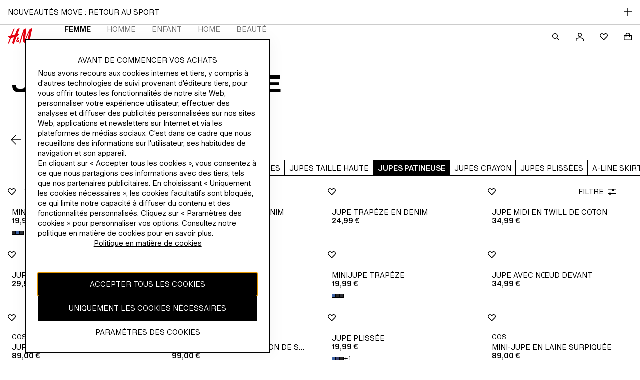

--- FILE ---
content_type: application/javascript
request_url: https://www2.hm.com/0CFAurxiS/ZF2dI2vG/w/7wu3w8OhawfaccON7J/QjNEdkQB/P2lC/L3JoZREB
body_size: 172258
content:
(function(){if(typeof Array.prototype.entries!=='function'){Object.defineProperty(Array.prototype,'entries',{value:function(){var index=0;const array=this;return {next:function(){if(index<array.length){return {value:[index,array[index++]],done:false};}else{return {done:true};}},[Symbol.iterator]:function(){return this;}};},writable:true,configurable:true});}}());(function(){hV();d81();ct1();var Wq=function(d0){return +d0;};var Iq=function(){var r2;if(typeof Kk["window"]["XMLHttpRequest"]!=='undefined'){r2=new (Kk["window"]["XMLHttpRequest"])();}else if(typeof Kk["window"]["XDomainRequest"]!=='undefined'){r2=new (Kk["window"]["XDomainRequest"])();r2["onload"]=function(){this["readyState"]=4;if(this["onreadystatechange"] instanceof Kk["Function"])this["onreadystatechange"]();};}else{r2=new (Kk["window"]["ActiveXObject"])('Microsoft.XMLHTTP');}if(typeof r2["withCredentials"]!=='undefined'){r2["withCredentials"]=true;}return r2;};var bq=function(){return QU.apply(this,[jl,arguments]);};var Y0=function CZ(cq,F2){'use strict';var T2=CZ;switch(cq){case hs:{var zv=F2[gt];return typeof zv;}break;case xk:{var sp=F2[gt];var EI=F2[JV];var df=F2[W9];HQ.push(pI);try{var EO=HQ.length;var hq=vQ([]);var nI;return nI=BF(R,[xF()[zA(Mf)](Dv,UO,TH,TZ),Pz()[g2(HL)].call(null,O0,Nf),zH()[OA(Op)](MZ,XA,I0,vQ(vQ(Hf)),Gz),sp.call(EI,df)]),HQ.pop(),nI;}catch(NI){HQ.splice(rO(EO,Zf),Infinity,pI);var Xv;return Xv=BF(R,[xF()[zA(Mf)](Kz,UO,TH,TZ),nH(typeof GU()[sQ(Rq)],Uq('',[][[]]))?GU()[sQ(mQ)](HF,Wv,Vz,Zd):GU()[sQ(hH)].apply(null,[vQ(vQ(Hf)),CI,jZ,vQ(vQ([]))]),zH()[OA(Op)](MZ,Op,I0,vQ(vQ(Zf)),Gz),NI]),HQ.pop(),Xv;}HQ.pop();}break;case gV:{var nQ=F2[gt];HQ.push(x0);var W2;return W2=nQ&&vq(GU()[sQ(Dv)].apply(null,[FF,cU,Jh,nU]),typeof Kk[GU()[sQ(VQ)](vQ(Zf),FF,tT,LF)])&&nH(nQ[kz()[xL(NA)].call(null,pm,wA,c0)],Kk[GU()[sQ(VQ)](Vq,FF,tT,FU)])&&xU(nQ,Kk[GU()[sQ(VQ)](sA,FF,tT,V0)][MF()[XH(NA)](XA,QN,NA,lq)])?GU()[sQ(ZO)](jp,qp,c6,SH):typeof nQ,HQ.pop(),W2;}break;case D:{var S0=F2[gt];return typeof S0;}break;case M1:{var bO=F2[gt];HQ.push(kq);var Nv;return Nv=BF(R,[Pz()[g2(ZA)](Y,sH),bO]),HQ.pop(),Nv;}break;case pT:{return this;}break;case YV:{var Kp=F2[gt];var TO=F2[JV];var vA=F2[W9];return Kp[TO]=vA;}break;case K8:{var Sd=F2[gt];return typeof Sd;}break;case Zh:{var qO;HQ.push(YZ);return qO=xU(typeof kz()[xL(Kz)],'undefined')?kz()[xL(ZA)].apply(null,[vQ(vQ({})),tO,O6]):kz()[xL(QO)](Xf,pH,K0),HQ.pop(),qO;}break;case PR:{return this;}break;case Ml:{return this;}break;case V9:{var lO=F2[gt];var MI=F2[JV];var HA=F2[W9];HQ.push(hZ);lO[MI]=HA[hL()[c2(NA)](jL,JU,EF,NA,Kz)];HQ.pop();}break;case RW:{var Rm=F2[gt];return typeof Rm;}break;case E:{var kU=F2[gt];var p0=F2[JV];var dA=F2[W9];return kU[p0]=dA;}break;case Ah:{var qQ=F2[gt];HQ.push(LI);var IH;return IH=qQ&&vq(GU()[sQ(Dv)](vQ({}),cU,FH,lv),typeof Kk[GU()[sQ(VQ)](rq,FF,km,k0)])&&nH(qQ[kz()[xL(NA)](VA,wA,mL)],Kk[GU()[sQ(VQ)](hv,FF,km,hv)])&&xU(qQ,Kk[GU()[sQ(VQ)](CH,FF,km,mQ)][MF()[XH(NA)].call(null,NA,Yf,GH,lq)])?GU()[sQ(ZO)].apply(null,[sv,qp,Gq,Am]):typeof qQ,HQ.pop(),IH;}break;case Zb:{var vH=F2[gt];HQ.push(zf);var wO;return wO=vH&&vq(GU()[sQ(Dv)](PU,cU,Gv,VO),typeof Kk[GU()[sQ(VQ)].apply(null,[tp,FF,Id,VH])])&&nH(vH[kz()[xL(NA)](vQ({}),wA,WQ)],Kk[GU()[sQ(VQ)](HF,FF,Id,Vv)])&&xU(vH,Kk[GU()[sQ(VQ)](lv,FF,Id,Dd)][MF()[XH(NA)](WI,Vf,Hf,lq)])?GU()[sQ(ZO)](Sv,qp,Jq,Iz):typeof vH,HQ.pop(),wO;}break;case rs:{var E8=F2[gt];var B2;HQ.push(F0);return B2=E8&&vq(GU()[sQ(Dv)](Dd,cU,hf,Qv),typeof Kk[GU()[sQ(VQ)](VA,FF,fT,Am)])&&nH(E8[nH(typeof kz()[xL(ZA)],Uq('',[][[]]))?kz()[xL(QO)](cL,V0,HI):kz()[xL(NA)](k0,wA,Kq)],Kk[GU()[sQ(VQ)].apply(null,[vQ(Hf),FF,fT,vQ(Hf)])])&&xU(E8,Kk[GU()[sQ(VQ)](FF,FF,fT,Zf)][MF()[XH(NA)].apply(null,[V0,g0,M8,lq])])?GU()[sQ(ZO)](VO,qp,vm,k0):typeof E8,HQ.pop(),B2;}break;case T6:{var Aq=F2[gt];var SQ;HQ.push(Rq);return SQ=Aq&&vq(xU(typeof GU()[sQ(rL)],Uq([],[][[]]))?GU()[sQ(Dv)].apply(null,[Iz,cU,OF,VH]):GU()[sQ(mQ)](pO,Tq,PU,bd),typeof Kk[GU()[sQ(VQ)](Tp,FF,fA,sA)])&&nH(Aq[xU(typeof kz()[xL(V2)],Uq([],[][[]]))?kz()[xL(NA)](vQ({}),wA,n0):kz()[xL(QO)](V0,xZ,x2)],Kk[GU()[sQ(VQ)].call(null,DI,FF,fA,vQ(vQ(Zf)))])&&xU(Aq,Kk[GU()[sQ(VQ)].call(null,vQ(vQ(Zf)),FF,fA,pm)][nH(typeof MF()[XH(zF)],Uq([],[][[]]))?MF()[XH(DB)](HF,cB,sK,Rq):MF()[XH(NA)](Dv,Ud,pO,lq)])?GU()[sQ(ZO)].call(null,Dv,qp,FS,HL):typeof Aq,HQ.pop(),SQ;}break;case pV:{HQ.push(kJ);this[qE()[En(Dd)].apply(null,[GF,Dv,Mf,vQ(vQ([]))])]=vQ(Hf);var Pn=this[kz()[xL(Dd)](FF,M8,Ep)][Hf][qE()[En(V2)].call(null,ZH,pn,nX,vQ(Zf))];if(nH(GU()[sQ(hH)].call(null,ZY,CI,gK,sH),Pn[xF()[zA(Mf)](rE,ln,TH,TZ)]))throw Pn[zH()[OA(Op)].call(null,Vc,nU,I0,vQ([]),Gz)];var Bc;return Bc=this[GU()[sQ(Zd)](rX,tP,ZX,V0)],HQ.pop(),Bc;}break;case Tk:{var Fr=F2[gt];var Iw=F2[JV];var Uj=F2[W9];HQ.push(kj);try{var BE=HQ.length;var Sn=vQ(vQ(gt));var Tc;return Tc=BF(R,[xF()[zA(Mf)](Am,zw,TH,TZ),Pz()[g2(HL)](DK,Nf),zH()[OA(Op)].call(null,sG,CH,I0,I0,Gz),Fr.call(Iw,Uj)]),HQ.pop(),Tc;}catch(MP){HQ.splice(rO(BE,Zf),Infinity,kj);var Tr;return Tr=BF(R,[xF()[zA(Mf)](JY,zw,TH,TZ),GU()[sQ(hH)](Hf,CI,pJ,vQ([])),zH()[OA(Op)](sG,CH,I0,EF,Gz),MP]),HQ.pop(),Tr;}HQ.pop();}break;case CT:{var W4=F2[gt];var fw=F2[JV];var cC=F2[W9];HQ.push(BJ);W4[fw]=cC[hL()[c2(NA)](jL,AY,Tp,NA,tP)];HQ.pop();}break;case I7:{var mY=F2[gt];return typeof mY;}break;case vT:{return this;}break;case P7:{var Hr=F2[gt];HQ.push(DY);var cg=Kk[xU(typeof kz()[xL(Dv)],'undefined')?kz()[xL(Qv)](vQ(vQ({})),OJ,x0):kz()[xL(QO)](Op,HC,pj)](Hr);var lX=[];for(var GG in cg)lX[kz()[xL(I0)](CH,V0,ff)](GG);lX[Pz()[g2(nU)].apply(null,[KX,Ew])]();var wG;return wG=function GC(){HQ.push(rK);for(;lX[Pz()[g2(NA)].apply(null,[NQ,Xf])];){var IS=lX[Pz()[g2(QP)].apply(null,[MO,dG])]();if(sY(IS,cg)){var Mc;return GC[hL()[c2(NA)](jL,sz,jB,NA,Zd)]=IS,GC[qE()[En(Dd)](vI,tp,Mf,LF)]=vQ(jJ[Kz]),HQ.pop(),Mc=GC,Mc;}}GC[xU(typeof qE()[En(QO)],Uq([],[][[]]))?qE()[En(Dd)](vI,vQ(Hf),Mf,hH):qE()[En(Zf)](Qv,sH,nc,bG)]=vQ(jJ[Zf]);var gD;return HQ.pop(),gD=GC,gD;},HQ.pop(),wG;}break;}};var Vw=function(){return Kk["window"]["navigator"]["userAgent"]["replace"](/\\|"/g,'');};var rD=function(BG,Wg){return BG<<Wg;};var ND=function(){return ["\x61\x70\x70\x6c\x79","\x66\x72\x6f\x6d\x43\x68\x61\x72\x43\x6f\x64\x65","\x53\x74\x72\x69\x6e\x67","\x63\x68\x61\x72\x43\x6f\x64\x65\x41\x74"];};var KS=function(wc){if(wc===undefined||wc==null){return 0;}var vn=wc["toLowerCase"]()["replace"](/[^a-z]+/gi,'');return vn["length"];};var CY=function(NE){return Kk["unescape"](Kk["encodeURIComponent"](NE));};var wn=function(wK,hG){return wK>>>hG|wK<<32-hG;};var FB=function(rG){return -rG;};var Fg=function(){return QU.apply(this,[JV,arguments]);};var Rj=function(){wr=["\v4M7","5-71Z","\v|-C89","+_3.<U","9r>m",".1H1,","*2%:2B:5Z\n\r\x40","~\"%kr","\rX!*;5","/3y9\\\fK:D$\t8R15:*1F","<\n\\\'>-6\"[%-",">8:","J\n","\'9","\x3f+\x40>",")(%U35+","L",":H,1-\b","*1A\x40+K<)",";\x40\r[;U(=","b",":Y","$A50\\\nK:o../H\"3!,0","\\[$D,0D",")\r&#;!IN\v\x40h}+2Sr\t.\v3Z7Y+/;","L\'/;\vY3","lW","x!=IA:","O//\x07_#<",";5L]",">Q188n4","B\"7F\fJ","H\fM<Y2#","8","\v\x07K<8.X\x07w\\\f]-B}1T5j$","G7C+&%Z3","Rfrr]tC",">N=,/","\x3f\\+3","DM","$^\x07~)I()T\"+*+F","\f^<$","\x07>;,UG*","+","0.G","\t(C3",")","j-F4.8l=3%0BF,","-\fw2&d&QM\tq&E%<45u_.e{:po&#o<hJ0tyXq\x005ZoK%\x3f1v\x00#mf\'kL+:zIj<k\b>{94W+2o/Zl\tq~`\x006x2+\x07kw.{,\fpd]:z.qu`M\v\fE49g:w1df\n#o\tq\fg60\x3f\t:n^ik\v>d=do)\vJ\x00\b\fhg\x3fY;<k\x079BR;$LH\t|e`1//u i.cn\t:\rc%dloo\tq\bzda$\x3f\v2[_\"N9\v(|\\\"#lv\fb4e_0L/.i*7Tw\"B9\rJ\x3fq/w\'M1mC4m.`|<Kw2o66d\nq9K\vr\x3f\vur7\v]I/^<X9%x\nTuW%\x3f\v\n5\\3i,y\b0g2\x3fF0Y\tF\fb6-s0G0i+X\f\t>w9C-y\f\f`3mu7z>hy\t:\rXK<\x00J#mfbi1\x3f&1jRjk.k3)3w m7Pdgq5n`\r30fu_-H)\f\t:,N 1#lT#o\tz5u3l60\x3f\t=of^i1%~K.f\x00#o$_o+*e#\t\v\bY;\x07\"R}\t1(W;oT+o\t\\\x3f;V\n=mBzw.k\t#y o\"#\tq3\bG%M\vg\\<e\v%!u^\x00^\x00ix\x3f~Y1)32:nB}\x00\x073\'w2\x07yMo\ta\f0E=\b/\vu+|<\'`>\x3f%hw\"a0#\x07a\b`=(=v)f+}\x001{\f2l!#oTo!({~M.)q(Ei\x07Kwe\n0w;4g|\v\x40e>te`\x3fn%L%Z,0-Tg2o\"!zzyh\fpn=Y]X\f\t<$X9 o\"(O^e\f`) \x07ku0y.|\tr\t*t1m5dgq`>q0i:|ye\n:s6d\ffpq9:`\x3f~;J\fk\f\f%qggY Moq`9>qr<i.k\r{)hw7<J#m-t9b`\x3f!2-Pi\rm(HY\x40 k\"#d|~d}`\x3f\vk4~_.k7\x3f9w0]&#ote`\x3f~L\fk\f\nJ$1b[#o\tu+(*`J>mu4P.k\r<w2;O+o\n]%!\x3fL6wfv0i\nn(h{\fA o\"#bgU*\f`a54\bw$o+*k|5~2o&#oZ9>`<{=l^iWk\r\r\"A2Wo\f[`\":,k}i.k\n\b1Cw2``TRm-G\fUcp\x3f\vaIF\v],2,\"#d2f3u[$\x3f\v5\b[_\"N9\v(*|\\VP#oc\x3fe`(\v5z&N/+g**\t8n!xcQo\tzo3=6)Z4>n9\x3f:c\'3{o.\tq\bij=uL\"\t]\n,\fu;\"*M\tq`<$,)\x070iK}:g2|;D\x07h60\x3f\x07m~q\x00=F\n0%a%\"0`[#X\x3fu\f\fp\t8C0;A.rwF7\x40\"3o\t[\v\";V\x3f\v\fm)z7\v]>)P2\x3fo!#o\rd\n\vm\x40$\x3f\vlB`.\\9\t:g2\x3f^\nY\t*\f`+498)uDi\fa9Iw2\x00y%RO\x00S3k:%(<PIi.o6rw2l&SF,w5~`*\rg(W]\v\t!0s2j5\f\t\f&h`\x3f\bo\\o0\\k2|Cd#mL#\tr\tu4i=d#A27iZQ\x3fsr\f\f`)\x3f_\'G;Arw2m+ F+^!vgw\b=uy.A2.\f2\'k\"#di-\x00`\r50fu_.h>\r:|56]\"#o\\\'\f\f`)0:)u$rj9\n0%a%\"0f-!Kb5m:%)8g\bd.kKrr>co\"+H<W\f\fMw=iu0i\n]\t7_ o!jr\fBcM\vkv\'n\n<y-`\x3f&0Jpr.`\x3f\f=\n_<gD\f\t8#[9xf#o\tge`Ou;{:%Ry\t:\x07K o\"(T^>\f/x\b\baF>.y7\t:w16#$\tq3\bnG%;\vZl3.h.td\n6\rY\rq\f`+~u4i5~*\v%[x\" l\tq\vhg\x3fX\x3f;F;\x07Cw27\x40\"3o\t\\~;V\x3f\v\fz\vC-kt2k\"#di-:`\r)0fu3i,|#}:g28|;Y\rq\f`,/~8)uDj\x3f>k6O#A26i5t{b2~*i6/\vu`!7I:w2a)k\tq\bij2y-u0r {\fn\t:\r<lo,3w\rq\x07n6w<\vu2m:%P>\t:,^\t1#j.Y\ts\v!\ny~~kWk4+:]J%2Y\'/J\x3fq7o}32mu;~;\\\t:d70o\"(g\x07Te`-qu0y.G\x00m\n:u*d\"#t;j\nx3E-\vu0C\x3fZ*e\n0w8fF\vEF\x07\n\vc6\tF\v()q0i>k1(!A2o)+M2[\fNg\x3f|3\x40;d\"Nw\x40o3o\t\\\x07`\x3f&nv0i9F6\fw2;$vo\rq\x07ox5\x3f\v2g_\t.k%524wF>E\" o\ty>\nX1u(\x00<0g^i\t.i\f\x07/w2B)\tZ/a\f6 !\t\vu;l\b{&>tBo8}&q\f\fJ:=1kwC-k+<Oed\f}gq\f\fn\"* )u0ClL9\r:|3M\" C0\\\x3f 93\tF\bu2|2\"o+&A\"B:Eih\fp;{6:s.d&&+!w\x3foo\"*\nq\vyh\x3f\vufh-k#\n2\x3fe,3o\rq%*x\n\r\v2Ad`-k}:g2\vi \fI\v).,\f3i\'L\f:X/:o2#o&S%+*`$\x3f\v\rpY\tRl\"#mb`\x3f!\b\rv0i\v\"(<~ k: QduE%6)m\f\\F\n:Iwe\n]2o$7I<hO$0;\ve0i5\vE\f\t>w)0f)L%Ur\f\f`)\x3fZ;}>k{\x00w=H#k\tq4\vi1<\'&2VLhdv\n:u&eJ\"3o\tq&jX1\x3fM\vp\'`.h\v\"td\x40t8y}^9\n7G/\v2zg\t.o~C-\rwz)1\t`i>E{\t*u;<M\r,Bgh}+V\x3f<5u0b9v\n:u*dk\"#d\ffduc=mW3i,p}g:6d7;\\xs8:`\f~Be\t>k0,)w\"E1H\x3fq+(*`)ru+98%\x3f{tw2;!w;8^}\x3f/=u0g<#,\fu&9\"*M\tq\n`\r30fu=-P)\t8T<o)M|q\fv\"0\x3f~<}1Vhz:\t>w2\rf\x00#o%z\b+*c","$D6 K&K%U39","-)\t4S5;;O",":4V",".[\\","Z;/","oO1","d\x40H>9v","/\n>.d^","~v0(:,]\x07M*.Y73+>\x3fS\" A","l=C-8\x07\t.S#5Z\n\r\x40\rF8#)","8Oo8B8)N\"(\r>\n\r","Z ","O)4;\"D#%;Z\fA$x<#9M75","\"($*;FG/","%05Q\b](","!)+-","P;8g\x07","C:8%","\x00B+v2#)l73\f#=-","Z=E\"+-","+==QM*\x00G+)-\t","[,I%",":Q3)2L","\bw\x40G>U}.2E7^7","","\x00#&K",">;C\\!SO4+-6*","=[X9O6!",";$3H!/","x=2*\x3f<;!D-\b\x07\'3","T2.(L7)\n2;YF,","E.,:D","l<+j","9N12/0*","CJ3^\t8<<&[\'5J","K*T/$+D ","-;*|I<O=.\n\t(A\x002&jO","g","3>\x3f2~\"`=Z42","=\",1Y\b\b+ln\v!0S",".\vM:_.\";Ur\b,7=QQd1On\r$ 9","RZ50Y;\x3f%3","89^\x07Z-T","/3<=J","Z,","1\x40O<_/","X-","\f%1*","F3E93","}L\'\\","N6","-;\x40",";!2N ","1)\b331V,",":8C!38;","M\x07q)T2-N34,\x3fiN;5f#>.f89G\x07","\x401","j\x07_zeNS","&\'.Q3A,K=6","8\x3fS1^\n","D","!P","cL=C 8h8(X\x072:ZC&K+B$=)H=)^\x071:AM","7+\';0\x407]4c*","45\x40]","5\x40>","=6Uk7\vO","8;*AF","9$[6W8U","KKvK;83B&.$~*#O:(:gBNu2[\rZ!_3o`&>/18\"Q5\rE\"{nY4O5;BA_<I-(2Gr\x07\'<1X_A,\nX/)\'\txP97Z\n\r\x40`Dt6/D&2\f$~*MM7\t\n: r2X#=A\rJZaK/()T )^>xx]6\f^\'2&Yz\v\x07.$K\fI0/2Mta\nd=1Z\\*I:2:Fz\v .9L\f\bnD|p`r+*%2pDG,\x00^7--DeE\n:6A\x40<I-(2Gr3f*vFXU>D-)!)}UA]-.9/H13\\q,cRF;C!3`R<D#!\\\rBK5\v+,/7z7r0\t>J2\nI:s8\t(B#-^NAu^s%<R0,1DZ,\'`\x07-S#zJG&U\r\x3f2Q75\n3\"\"RF;C!3`kD_2}U9\\\r8c+\x40>27r\x3f\tSN-I:4\'e\vN#-^\rHhc$ \x3fN>x-33<[#;`)U.B%5Z\fR4\r4U75>1,]Ke/.1$\x072&O\r\\4L\r\x40!>)*QI,\x00Xlq$F&\x078\x07Z\v\x40/d<*!]p\x07>>1\r\x40A6\b~/:j\x40!C4 G\f\f.)a/\r7n8;*AFx H$8+iR1=\x402\\\'\x408\x3f)Xz3R8r%BD-\n+q-2[%5L\x07i\x00q.2O4.\x3f,\x3fVMbNb*:3W;1BRSa)/|/3\f3%8\nUtM\bg +3U \x07.E3.)H=)V>r,#O:(:gB(%\tS.E3.)H=)^9v*=CDg&>5j&\bE\x008B292U+7j70GI6\fO!;h\rxDI!xO^-L\"U>9sB \">;v[_X*\x00^!)1\v\"_\"i\x40\"31!znE8;*AFx/qj$.X8\x3fKANU>Q188o\nf;rAXUqCK3;=$B8:\vJZdBq(tZ&5\x071,;\x40Z6^7--AeX%9O\x40)B:w)1&&v,%I/)+oBZ,&K\\&K)4-Dhe\n\",1CS9Mt)5:S] &O_]sF<\x3f}Qo<q8+Z\\1\x00Dn+`R<K\":M\vA&$etZ/!\v$=*]Fx\vg&5\r&DS0iUYH`Wq8q\t42)*7[\x00qX+)=\t)\x07\x3f=]K\x07sF<\x3f}Lo\b ;=\x40_O=z<2<3O2HO%{ uLz\tVwX/I\f9|uF)U8zMB`Gq8t\x07tow)w\x07I*OHs9f\v5Y\x078 W\x07>-\x3f2U=3\x07:;c{B=\f^`>:&B3\x07X[&S)$2OrV>w%oSF=^lqj/D vAK<E/#||!8\x3fW\x00p\t_ ><(X[%}UJZdBqe;T<$\n#10#O:(:gB>\'\x00<\v\x40>_6(uS~3W7wwIX%\t_ ><(XS/|\\O\x07\x073V(#>U;(j0v]]It-t3\r&DS;iFKu!mq\x3fq\x40{|,v|\x40Z7\bo`uiB\n\'1\x07O:;p135f-cR_^9_+f:3C9t]ED\f\'R7(>UpzC>v-W7AI/1$S4Q\b\vOG<tr8 \"\r%2(QY[v0u/*)3]#<K\rJ.E3.)H=)V>w%ZY\n6\nR:dkC_4}SJN.E3.)H=)V>w%ZY\n,\x07X!*jW3{7\x07K\x07rUs\x3f8R=+\b/v-_\\0\nDfu.)U\x07>;\x40K\x073Vs;<M\'\"C>r+%Ff;=$B8:KU:U)8/Or)Vh*6F_zC^b(dnKZ~)MK\x00)B:d W35^+e7\x401l!1Y2vO$E8w;T<$\n#10*FQ((&3_9tAKKU:U)8/Or)=~;YN-I:4\'oS_8}U\rJZdBq(qN{:Wc#,Q]*\n/`)D&\x07\x3f1\x40K\r\'g\"u\b/:W78+Z\\1\x00Dn`kD_2}U\\h^`o.T!7$:;P\"\\9^lf:3C9tH\fM<Y2#uN~.W178SM \nI;)! Nji\x40JF:_*m3D%g;8,1FY\n\nD+/)(DS>\'\\-Q94}S\')#09X1\tl>\'7Z#1JA_u^t64Gze\n\",1CSeREg) \t(AS>o\\[:^&;<M\'\"D<17PQt\vE 8rZwK1;\\K\x07\x00%U)%2Eo(R/p\x3fF1Tg&>5j1\x00\x07\x07B-W<98;!V+w%BZxu)W\"H>2KU!Vu8`o7W)10\x40F-\n<8<5XS\")S\nj^85)ozC/p3Q\x407\v+s;)BN2zq\x07\x40<\r8c<S5|&-;NpM^&/\'\fe\vNj1\x00\x07Z _9d&H4o\\9+-DF<\nN))\t3Nji\x40JF:_*m3p$\'.2QM<M+s)\t \ry0GO<S5\b%B77\n#109Mg -4SQ%1Z\x40j\r`p8\x3f\"\n\"1:WMvH<(8o2 [\f\fdUs,/F{|w|;LK-C :j\x401Ww7\vJZdBq(t;!Vh01FI4Ms`+U3O2}U\n&\r8c9N<\"Ah=1YD=O*rY4C\x00\'1\x40\x07\x07JY8!9~$P+,9\tL(FI!3<)Cl&K\\&K+,1T7}d\x3f,S]L7Ot8f(X*)\f\n\\\'Gp`1i\n3.;W\x006R\b-2%\v+S\x0720\fO\x07\x00%U)%2Eoe\n\",1CS=AK<:uiW0}SH=^>94N<g!b*rFXS.Xn8u\ti[#<A\x07N\x40uDs$)D &\n%,Q,1\t82!gNji\x40JK<E/#}S|#&;9UMe_\"1dY3^8#\f^_-{9sH&\"\f+*1F_Z=_<3n]oD]:1Z\v\rJu/()T )\\f,pUOeE\'9hKki[#x\\JN\f<X/\"*ozC8p3Q\x407\v2!j\t\"B%:\fB_-{e/\x3f\"\n\"1:\tS\\0E9d\tiW0i\x40I-(S (\fb|\n\\\b1O<<<581]C\fA<-\x3f2W;#j\x3f~S=D\bi}%3^3v\x07JN^sF<\x3f}No/V$r*\\=K:2:W5%3\x07X\vH`)%/N%eCwc1Q(\n<8<5XS%zCF\'T`o)I (\thr,Z\x3fRE`<:kD]31BO<U`#(M>kq(\x3fFQAe\x00///\x405S\x07\"&\x40C\v!9\"3Dmo\f*pF[-^\x00<%\vy\"OKdBs#8Y&z\nd0;Ld7\fl/-2Duu^\x00%U)%2EtaV8p3Q\x407\vl3-3_%zO>_4)}{k\fd:;XO9Os3=+~nGYJ\\f]895N6z\\>6,[\nt///F)Sw\x00W\x07k:B2\x3fu;38\x3f*[\b*\nY;1<[.ES9;ZC\x40h_\x3f\'8B&eWf,pPD=\bK:8u2Z{$\x07[&S)$2Or\bV>w%BZx5):\vYm uS\x3fSs}$3&aXb,pW\\;\x07f!>u\x07.~xC\v\x40hD{kuS|!$\x3f2X\bd7\f:z&kD]62Zb\'S`9nR>67G_\\*o ):\"E]\'!]\vJ\\aM;83B&.$~\r#K<}:F389^\x07Z!_31!Z/|\fd*\'DzE<0)e28K\x07:<\x3f:\r&i%3.X\\1\x00Ds/52X#=A\rBD`Dt6)I;4P>,\'q\\*O=`\x003D\n;MY\x40\\\'_)o |~3P,1,qK0Geb) 4_#<GL\\-C89u\x00bn,+0WA7\n\x00u<R<_ \x07O:/p)z\'E#8vFXZ=_<3h\tiU;8K!Vuo;T<$\n#10L,Z+2.[32,ZJK<E/#}Ui.b7G\x3fIG^`1- B~}U\\hU``l\r<z\x3f0=\x40G6OXft3(D[l^Zf\\8#:U:|W#8v[_K9Ff)dn2 [\f:+,1T7z\n;<\x00D+`iJkDH%1Z\x40hBs;<M\'\"C<17PQt*2&zC{&SXK<E/#}O|)2*cZ\fU*\n^;/&\x00)S\v#noH=^>94N<g\x3fbw%F\\-D5+)2SI!;G\x07BdT2#8sw7,;\x40Z6OS`-:3Y\x07.$K^!\x3faB=)\r>,+WG*M5+)2SI3xM\f\fH!W(\x3f<C>\"Dkn#]Ap\vl>\'4B\"7Z\f\fdK+,1T7}\x07f=1ZA\x3fX/\x3f$}C*}LJ!C-!<X&/c84C\b\t8&5W\x078&h\fM<Y2#\b~\"P#-QM*^!/)U\x07>;\x40^[&S)$2Oz3W1(\x3fFQZeML;3+.Yui^-_;m)\x07t3P)10GZ-\f^!/s\t\"B%:B\bn/p`+;h;ZZ9E<=$B8:\f^_`Bs)4R\"+3\x3fYT$ <%n{1\x00\\#\r;83B&.$v*\nZ=_<3h4%\\4 \x00\x07ZB292U+78a{B=\f^`.-D#;ZK\x07Vu9qE{}V>pkZ7EukP[#xBO\x40i-^8\x3f<U=58\x3f0=\x40G6Mgq<U7D#;ZKu\x3f\'8B&i8;\x3f\x40\x00:F: diW%5^^[&S)$2Oz3W1,;\x40Z6u<\x3f.BI#)SO\'0-\x3f2U=3\x07:;w\x00 AZ<2<3O2xMOJH=^>94N<oW1,;\x40Z6O^&4;n_2zo\x40+y)(/\x40&(\fw&rQ_I+D-`.)U\x07>;\x40K:3a2\r;n<17PQeR\'{nS.\v#%;C\nKa\v+,/3z/)~LY[p<q&W(_>}\x07Z=B3m8;49/0;F\\7l;3+.Y&\x07\\)3(%UznP>6;ZY\x00>D-)!)\x07~/\\[:^}9sE=)u*pBD-\n/s&\x3fB[~)\x07J\r\x3fdqGz%R&r|sF=K:2:Yn6N.E3.)H=)Vc%,Q]*\n:5!\b:Z{2N\f<_9/H< \\fv8AK,E ua\x005S\x07\"&\x40A9A*Z8.)\"/,\x3f\x40ZMWgtdi].\'\x40+D4\"3\t&n<\x3f,\r\x40+><S3_2iu>YH\'Bu;<Sr)^#0~FXMv_=5`n\r2 [\f-/(+D 4bwrRF;C!3ho\b1;\\KYKf\\8#:U:|W1(\x3fFQFe\n>28Sn\r1|\x40C\v\x40hBt\x3f8U\'5j*pBD-\n q<U#Y2iRNZ5B89(S<g\nd:1Zy_: 5W\"68[7c-S=3>\'.QLS;\x00D=):$B%nDOK;U)w;T<$\n#10#Lf) 4%1X^R<X4>sO7\x3f\nwnr\x40A+AY+3<F3^$zq\x07\x40<\r+\"4ErwR>67G_L7Os|yW3^$zJK/Q)(`O\'+f*6]5\n^&2,FeX/ \fOF!Cs,/Fo1#:~]\\0Y`):X\x07%=KLH\'B,>IzWf*G*G\\//h\tg_w F\n\x07jDp` i\"\x3f,u\x00hF\fh2f&Z F\n:{k|H!\tvuF_[4I+uyRnU F\nu:m`;2H6gNc#rGG(UL;3+.Y}U\nG;9\"3DofNq(\x3fFQ\\eB\'.f5O69 \\\n\x07]\x00\x00c>N\x3f7/*7[1\tl) \t(AQjiLZ1\x408d)I (\tj*pUOcO:(:gB>\'\x00O$Mq)4R\"&\n)6LM(C!3r2X#=A\rJZaK4+uU:.\rd:1Z,\x07X!*h|\x40%t\\^F!Cf+(O13%0~QYMt5/-2Dw5\x00^-\r95S=0\\f\x3fpUOe<s&\x3fBN2x\x40ED:0()I=#Ch0;L\nt///F1Y3tJNi^ +2Sz18~0\t\x401:/1>)B>1]MK&W)%pi)\x40wne\\Fq\\//hzB>\'\x00W\r^)\x3f4D!r\x3f\t;\x00G>1-.Yl=HK\x40\\\'_)o`o.P>,\'xKqO:(:gS[u1\x40\x07\x40\x07sY;e4&5\x071=\bL\\0Y`-:1\b!5\\C\'>,1Mz.Rh=\x3f\x40\x40\x00IltdzY]45BJGd;$3\x40>+\x071=X1\t;{nnM1|Z\v\v]f\x40/(+;i+*=\\=G;FX+)=\t)=\x00\x00Z+X\">\rswWq78\x401>/-\r{_]1=\x40B1|2.tS73\v80~QYAv\tC <$>z4}S]-4+uT{<,v*\\[vX++tiU#7F/\rMaB89(S<gb7pW\\;\x07f!>dZw28]G.|.tU:5=~0Q\bX!/`Y3D\nw\'ZK%U39}V;3%+*I,\fBn2:[!_68B\x40\x07sY;e)I;4P:,;BMAv\tC <$>z4}\\[:^}(uH|!$\x3f2X\bd7\f3 5kW%!^XH=^>94N<o\nf,wOG*G\\//hzB>\'\x00W\r^)\x3f4D!i/09\x40iTOp`x\x40j~/X&\r)%4R|3\f30\x40A=q+\x00s!y \\.A+\f`95H!i8;(WGv\fK\"1`k>:OW_>ot\x07t3#-pDM.SD`;!&Z.A\x00KU>Q/m4<|8;\x3f_\fU1I\ff*\t\"Wui^R4>\"3U;)\v/|c\tL\\qI\f\'s<\t>z4hD\b:\f`$sG;)&2\'xK~I\'`&+ZZl\"OBOuYb$sB=*&;*]FbWu/-2Dw5\x00^-\r)a<35w,r]N\x00,\x07C=s%3^3i\f\r\x07V<q95H!i/&*\t>D/1$\vY{$\x07YF!Cs.2L\"+>;vUXUt\fE#-$3SI1!\x40\x00G\'^u9qS{<,v|\x40Z7\bs`uiB\n\'1\x07\n\\\'G}9s\x40  E8;*AFz\rX+<#Yz\vN#zZK4L.2O&.\x3f;|\tL,A^7--D3^$z\x40ZuDs,/Fhe\f/*+F\neR:s<7SL F\n\x00:F<!`U:.\rd\x3f,SL\\vX)q<.E]:1Z\v\rJu/()T )\\f*6]6\nR:`j)RQ~n\f\r\r\\%Q1o`o3P>\'.QW*I\ff) 42,Z^\x07d\x40 a;H<.\r\"d8AK,E u<R<P%|X:\r)%4R|3\f30\x40A=\"8&3^^fo\\]_sp\x3ftZ$&\fj;c\x40A+A^<$\r3D2\'u\x3f!Vu(sG;)&2\'xKeR:t:3C9tZ\v\v]fS2 -M73b;pWE(O:4\'kS]62Zb\'Sta\t7nR:##I,\fBt;=$B8:KU._/e+\x40 g\fw*6],S\v3<\t.S\x00y8K\rZ lv/owEgs,\n^9\n+`<.E]#&W&\fZ:Y8>S|,v;Z!#E-`uF3\b!5\\C\f->\"0Q>\"\n#10NpM^&/\'\fe\vNj:\x00^-&;<Sr(C$p\x3fF\vGOg :3C9tAZ B2:}O70^,,[\x00zF\"8/+6 M\vBO<D8 -Upnf:;XO9O4-#\f\":M\vA&)a/\r7n8;*AFxB\'.f\"Z05Z_U!D8\x3f<U=5Dv*]Z=_\")*SI%x\x40Z_>w8\\~e/&*LeB\'.f\"B80\bEJZ Y.c<S5z\b%7:AtW3q-!C4 G\f\f-)a/\b)o\x3f22\tLZ$Xp)f\"X#<\x07ED:\r)c1D< \n\"weRZpK<}-Fwj:KBo:B<4uS{|v,eQZqq+\x00uS.l&K\\&30;T<$\n#10\x00,CXb8dkY_>xOJZ:I&;<Sr2C>7iYIqCIs(f\r&Z2)MM )d&S73\v80~BA<OOf)a28:K\\+g/N\x3f.\r/p,QG4Of>aU3^9|\x40O\r\x075V(#>U;(j1v\x40XS*\n^;/&[!C4 G\f\faK+,/ z\n\"7-9M;0-3EH%1Z\x40h^8:}q (#-;YN-I:4\'oY_>}U\\hQ`9s\x40\"73v,c\t_ ><(XS\"|ZJ\x40`Qq\"qH~2R)r|ZP,M:t52X#=A\rBM`Dt63\t3kf7rA]KtM^&/\'\fe\x07~)[KA!T}}t\\{n710WF6\nI:`.)U\x07>;\x40KKU>Q/m)=o\fbwpYZ3G((&3_9tZK\f\x073F<\x3f}Hi5>+,ZQZpF9/)\vo\":M\vA&)d&G=5VqewGA,\fBf)f\v5Sj \x00\r\x07V<&.<R7gNp,;\x40Z6OCs3f\v(D\x07$>NZfDmp4\r&i/&*\tE>D-)!)Z,\"OBZu_u\x3fu\b|*85v]6\f^\'2&[3Z,\"OB\x40dYq,qT~$R&r80CZb+dkR_0xCO*a%\r|\f/*+F\b*G`*:7[1!\x40\x00G\'^u9tZ4(\fbee_1I&u<U7D!iZM\fK0Dt6>\x40!\"^zd,Q]*\n;`.)U\x07>;\x40KKU!Vulu1($;=\x40G6MC }&1_6 AK\x07:U)8/Or)\v&2eBZx <> W\x078&\x00\x00\r\x40&U>94N<k\fw*pQN=\f^\'+-/>F{1L\\<Df\x3f8U\'5,rLe\n~g-Ew\t^fnQNZfD$=8].e\x3f22,Ut((&3_9|\x07K<E/#u\x40o(V8vwI*f;=$B8:J\x073B89(S<g\fbwpCI(G((&3_9|ZJH\'Buvf\b!0>=6(O8`<U)S\v#}U\x00]-mw4Gze\v9;,uM6n/))Y.XS95X\nO<_/d&U|)2*cJJ*\nK% :3C9tZML:E-9u \"\n\x3f,0]F-Fgf+4SSen\\[:^}9s\x4005\v:*vM,X d&\x4005Z\f\x00=C8\x3fF7)\n\x3f*U_O=b\': >)B8$W5B=U.e05$:-]\n5\x00H\'1-Yk%7F\nK+D(\x3f8~e#*0Q[zC\b#2,+_u$BH\'B0oq\"+>81F~=Y\'2&Yk6[x-B.$2Opk\\=1)E\ntML;1$-\"D\x00>;\x40/\v]<\x00dt1&\r/~mI+\n\b+3,Y}D#!\\\rBZfC)\"-\t{:cr*\fqF`<8\v+O[#<GNO:W( 8O&4W7r7\t]6\f^\'2&SnM2 [\f)<=-M+o\n\"7-Z\x3fG+3<\bnK_9iH\fM<Y2#u\b)18~*\t\nUt5 s5O\b!5\\C\x07&U*mG448;;Z2I6K=uxWw]01Z \r\x40<U%9u%\"-2|]Fe\n)8<>\x3fB9\'G\f\fjgm\r#(+9kM6\vO<8:$.X8v\x07X3F8#9N }d9;\x40!I*G+)-\toX]c\"1e\rto\b,\tv6dqCX+3,5Sm1\x00\x07ZQ/,0D&\"\fb0pa\x3fe<a\v)x7k1=y\rrt\\i18~1\tM/Oe(;;5S9O\rO;mam\b| >1ZM l*- ZAu}\n_AfW89Y&\"971ZY\n*h\t\"T0\v\\\fJ-B8\x3fH<!hweFLS.\nD*2:I}Y]01Z3\\)]898Sz.Pu\"c+u\x3f\bd,\x00l$.\x07dB8#9D \"\fxd1M,\x3fK<<%3S=\x006,c\tc\b~\x000\fq#w*h\ta:P95BU:U)8/O) \x3f\b;ZG*U^`+-#Y+(\x40BdW-8D<#8;,*\nD*8:5J9!BNI8Eo8O6(\fp,pBF<\x00X|!42Z{3^P|-^9(/D }\fd,;ZM*\nX|!42Z*)SO\x00&U%9`~\f%37G9Ff!Sn}sJLM)D>%u\t42)*7[\x00qX+)=\t)m.*}\x07XO;U}{gS73\v80~WL\\vO )d4z_;iH\fM<Y2#uU{<,vFI!AC=:\t&O[#}\x07\x07Z=B3m)\\zC)w\"H]6\f^\'2&S3~/X-\r381Moz\nu0+XzD*8.)Suu^-_;mX\x3f%&xx\x40*{!H!1f3S6 A\x3fR4Doa;38\x3f*[\nTC(u&+ZRj1\x07O:3a2\r;kf+co,;R\v~q$Ff\x07H#&W\vH`Y`e87i+22qAD+%<Ww\vNj&\x07\vH`\x3f\'8B&occ\t*\n^;/&\x40$\vRf)KKhV2\x3fusowv0\t;F\"u-Rn8:KJD\b`Es=(R:od(\x3fXMqC_`1- BviK+\r|}t/$>=6#omdzB1=\x40B1K)\x3f$Z;!Vk=x]4\vs8f\t\"B%:\bEJOuUs\x3f8U\'5bwr{B=\f^f<aZz\v~}\\[:^ +4O3+3%7RYDqB<2\x3f[(K%1Z\x40hE 0u~~\bW6\"8AK,E u<W5\b>2KU!Vuo.U .-|c\tQ(\nE(}<R5S\x07\"&\x40C\x07</dfW35^$cVM;>/\'(B\n\'1\x00\r}<B4#:1&&v*_[4I+upWj\x07Zl&K\\&/7D13\\wccZW,AI!3;5C#;\\ED&\r)c>N<4\n8+=\x40ZvK#8aWe{\'v^_\x404L8UpzCw0auZ9(/\'oBZmvo[%U39.ozC$\"\"/\x00gU\'!R)B[hnS4oduh+3.Qg.X<<1_h\x072\'ZK\f\x07wUu9qS{}\b%7:AU%Guba\x07;P97Z\n\r\x40`&95S=0^$;)%Q(\no</\'\to:9\"O\vJhQ)98L\"3^>1~P[,_-)=\t\"8:\nK:Q\x3f!8;)\r>\x3f0Wc }\'\t#Sw AC\x00KhY)(/\x400+f~0[9X/$h%\\4 ]C[;D}%<W7gj\rMJ7\')-\t&B%\tJBC-D5\"9pnbwrRLD_wb.u\x07.{<J\x07d\x40`3U>i:+*;`E=)E<0)o]%1]\fX-T=)H=)\rbwp\x40E=5E 8d\rz2#\'Z-s92r&5$9v]QeK84/3Y{0LA;S-8qFo>P.;(]M\nG!/1W*\v\ny<OY)B82O12\f8;0W\b/RS`1) C01_Wf\\<#:T3 9r\t\b(K:;\'\t*\vj-\x00K:q:(3U~\vC3p\x3fD~=Y\'2&W35&[jB89(S<eR1*-\x077I>(r;J\"8BOTr\x40q!<%k+-dV]L5UM2!&+Z_\x3f7N\x40-Dg%qT3}f\x3f(=(\vq=#\f{3^X]5f.<R7gOd=UMz\nD*r\t\"B%:L]<_-et\\$&\fjr{\ft3taR|D#!\\\rBH=^>94N<oW1,;\x40Z6O^`<8\v+O[#<GNO:W( 8O&4W7#vYc\fK=8hO}B]#eL]-^)a)&wP:1-\x40<M+K)8f&Z \x00R<)|t\r!\",p=X[=Gu>)\b\"Dm7O\x07\f-^9ogS73\v80~\x40_[,\x00Zft5n\x07~)\x07JK:U)8/Or!\v$=*]Fp5/-2Dw \x00^$Iu95H!k89+YF,3 `R:[~o","N++$",".\t([","D","0\"(R7","H8S","Iz-\\8 8U >6/\x3f:Qn7c 1!\"","E1","{\'Y","","6\">\x3f\n]M+K#-","+\\4=\x3fN35","-2%\v(E3","(X>&C&O!\\)9S74\r","u","X=G\'.;(X\x00","#","o0Arnv4(f","\x07","\f;S4P(",";*T;","\b7S<1\\","2\x3fG","\"z","*\\G/","$&2\\F,\x00G",".;8UD,","9Qm4\nG+3<\bO=69K","&\x3f*RZ5","\v\\;D,0D",">S7#$*7U[","5\"\n79\\4F,E>$+C$","*;","9D4&\v&*\bU]=","X:6K","\bE#4;","o~\n","=/N1\"\r9+\x40X7^8;","8/D:11\x07C\'D8mD!,\n%.~bM/\nX","+B8,)D","F.[(2x:5Xc|H\fRo:^+yuG=w\x3f80(\x00","EL<_<j}G3./:d%\x40=OY:/! \x078tLBK&S2)8Er$$*\x3f][x\fB//)3S$tA]!T8m2Gr3/~UA6^\n<<&\"","_^4","9\x40+\b\b7,\x40","+O(<=31%;Y\x07\\hx8!-D ","O8B=\tH\x3f\"\f","\nd\x002:;VO\x07O 9-\t\"D,>:H\f","E9 ","r\bE\b",":.2M7]6\f","-+WM+","`d\b","41G","*","C#($",";\v&A","t-C","98*<\v`90A"];};var xC=function(sS,Pm){return sS<Pm;};var RE=function(UE){if(UE===undefined||UE==null){return 0;}var pG=UE["toLowerCase"]()["replace"](/[^0-9]+/gi,'');return pG["length"];};var vK=function(lK){var R4=lK%4;if(R4===2)R4=3;var hE=42+R4;var vY;if(hE===42){vY=function z4(gS,jw){return gS*jw;};}else if(hE===43){vY=function MC(HX,l4){return HX+l4;};}else{vY=function mE(EE,VD){return EE-VD;};}return vY;};var vG=function(O4,WC){return O4 instanceof WC;};var XS=function(){dK=[];};var lS=function hK(PS,Yr){var vD=hK;for(PS;PS!=jR;PS){switch(PS){case I3:{var QC=Yr[gt];var EB=Uq([],[]);for(var vB=rO(QC.length,Zf);cE(vB,Hf);vB--){EB+=QC[vB];}return EB;}break;case Bl:{PS-=Ch;while(cE(zr,Hf)){hJ+=FC[zr];zr--;}return hJ;}break;case M3:{return hK(mb,[xn]);}break;case ZR:{for(var qX=Hf;xC(qX,cw[WG[Hf]]);++qX){zH()[cw[qX]]=vQ(rO(qX,I0))?function(){Br=[];hK.call(this,l3,[cw]);return '';}:function(){var H4=cw[qX];var ZG=zH()[H4];return function(tX,Jm,Pg,TD,PY){if(nH(arguments.length,Hf)){return ZG;}var Uw=QU(tt,[tX,HD,Pg,vQ([]),PY]);zH()[H4]=function(){return Uw;};return Uw;};}();}PS-=jl;}break;case Q1:{var Bn=rO(GK.length,Zf);PS+=Ut;}break;case D:{var mD=Yr[gt];PS+=Dt;XK.mV=hK(I3,[mD]);while(xC(XK.mV.length,pD))XK.mV+=XK.mV;}break;case K9:{return BK;}break;case Cs:{HQ.push(Jg);PS+=s7;cj=function(SE){return hK.apply(this,[D,arguments]);};hK.call(null,b3,[nG,mj]);HQ.pop();}break;case m7:{for(var Lr=Hf;xC(Lr,HB.length);Lr++){var QE=YP(HB,Lr);var qn=YP(XK.mV,Jw++);sX+=hK(QV,[HE(vr(Xm(QE),qn),vr(Xm(qn),QE))]);}PS+=mb;}break;case pT:{var Nn=NG[XC];var Fw=Uq([],[]);var YD=NG[qG];for(var hr=rO(YD.length,Zf);cE(hr,Hf);hr--){var YC=Wn(rO(Uq(hr,JB),HQ[rO(HQ.length,Zf)]),Nn.length);var fD=YP(YD,hr);var NK=YP(Nn,YC);Fw+=hK(QV,[vr(Xm(vr(fD,NK)),HE(fD,NK))]);}PS=vV;}break;case hs:{PS=Bl;var FC=Yr[gt];var hJ=Uq([],[]);var zr=rO(FC.length,Zf);}break;case qV:{return LC(W9,[Or]);}break;case vV:{return QU(M1,[Fw]);}break;case Ct:{PS=jR;var hP=Yr[gt];Fg.cl=hK(hs,[hP]);while(xC(Fg.cl.length,Nf))Fg.cl+=Fg.cl;}break;case A:{HQ.push(CB);kK=function(MX){return hK.apply(this,[Ct,arguments]);};QU(JV,[vQ(vQ(Zf)),vw,vQ(Zf),VH]);HQ.pop();PS+=dh;}break;case WT:{var JB=Yr[gt];var Vj=Yr[JV];var qG=Yr[W9];PS+=A;var pr=Yr[x3];}break;case Z9:{var cK=rO(vc.length,Zf);PS-=Pb;}break;case Uk:{if(cE(cK,Hf)){do{var HP=Wn(rO(Uq(cK,RX),HQ[rO(HQ.length,Zf)]),rP.length);var br=YP(vc,cK);var kw=YP(rP,HP);Or+=hK(QV,[vr(Xm(vr(br,kw)),HE(br,kw))]);cK--;}while(cE(cK,Hf));}PS=qV;}break;case OW:{var EP=Yr[gt];var pE=Uq([],[]);for(var gY=rO(EP.length,Zf);cE(gY,Hf);gY--){pE+=EP[gY];}PS=jR;return pE;}break;case rs:{PS=jR;var hn=Yr[gt];Lc.nR=hK(OW,[hn]);while(xC(Lc.nR.length,QX))Lc.nR+=Lc.nR;}break;case vW:{HQ.push(wJ);Gn=function(hw){return hK.apply(this,[rs,arguments]);};PS=jR;QU.apply(null,[fk,[vQ(Hf),jG,DP]]);HQ.pop();}break;case gt:{var wD=Yr[gt];var BK=Uq([],[]);var JX=rO(wD.length,Zf);PS=K9;if(cE(JX,Hf)){do{BK+=wD[JX];JX--;}while(cE(JX,Hf));}}break;case Uh:{PS=jR;return sX;}break;case Zb:{var GX=Yr[gt];PS+=B;xg.Ik=hK(gt,[GX]);while(xC(xg.Ik.length,Z))xg.Ik+=xg.Ik;}break;case NT:{if(cE(Bn,Hf)){do{var Pr=Wn(rO(Uq(Bn,DX),HQ[rO(HQ.length,Zf)]),GE.length);var jc=YP(GK,Bn);var bS=YP(GE,Pr);xn+=hK(QV,[HE(vr(Xm(jc),bS),vr(Xm(bS),jc))]);Bn--;}while(cE(Bn,Hf));}PS=M3;}break;case SW:{HQ.push(Ng);XD=function(LE){return hK.apply(this,[Zb,arguments]);};xg.call(null,Op,nE,rJ,Vv);HQ.pop();PS=jR;}break;case PR:{var V4=Yr[gt];var kg=Yr[JV];var RX=Yr[W9];var Xw=Yr[x3];var rP=wr[ID];var Or=Uq([],[]);var vc=wr[kg];PS=Z9;}break;case Wl:{var A4=Yr[gt];var U4=Uq([],[]);var TJ=rO(A4.length,Zf);while(cE(TJ,Hf)){U4+=A4[TJ];TJ--;}PS=jR;return U4;}break;case s7:{PS+=Cs;var JG=Yr[gt];wY.vh=hK(Wl,[JG]);while(xC(wY.vh.length,Q9))wY.vh+=wY.vh;}break;case nN:{HQ.push(lB);PS=jR;lY=function(Dr){return hK.apply(this,[s7,arguments]);};wY(Wr,Kz,Am,bd);HQ.pop();}break;case QV:{PS+=UR;var jC=Yr[gt];if(IJ(jC,F3)){return Kk[PP[jB]][PP[Zf]](jC);}else{jC-=Rs;return Kk[PP[jB]][PP[Zf]][PP[Hf]](null,[Uq(Mj(jC,DB),J1),Uq(Wn(jC,tk),dl)]);}}break;case VT:{var Zg=Yr[gt];PS-=E3;var jD=Yr[JV];var sX=Uq([],[]);var Jw=Wn(rO(Zg,HQ[rO(HQ.length,Zf)]),JY);var HB=Dg[jD];}break;case mb:{var sg=Yr[gt];XK=function(RC,Jc){return hK.apply(this,[VT,arguments]);};return cj(sg);}break;case E3:{Br=[FB(jB),Xf,Zf,[NA],FB(Dd),Iz,Kz,FB(Kz),[Hf],Zf,Zf,Zf,Zf,Zf,Zf,Zf,Zf,Zf,Zf,Zf,Zf,mQ,[Hf],Zf,Zf,Zf,Zf,Zf,Zf,Zf,Zf,Zf,Zf,Zf,Zf,FB(Ac),Zf,Zf,Zf,Zf,Zf,Zf,Zf,Zf,Zf,FB(tP),TH,tP,Zf,pX,FB(QX),Kz,OJ,rq,FB(sv),FB(TH),DB,VO,Zf,FB(Zf),FB(TH),jB,Sv,FB(Xf),EF,FB(TH),EF,FB(QO),Sv,jB,FB(Zf),FB(NA),Zf,FB(DB),jB,tP,FB(Kz),FB(Qv),FB(tP),Dd,FB(DB),I0,EF,FB(sv),FB(EF),DI,FB(TH),FB(NA),I0,Op,FB(Xf),mQ,WI,Qv,FB(SH),TH,TH,EF,EF,TH,FB(QX),jB,jB,jB,jB,Xf,DB,FB(QP),jp,Xf,TH,Zf,FB(I0),FB(sv),FB(Sv),HD,FB(NA),Hf,FB(Zf),I0,jB,FB(Xf),FB(Zf),FB(VQ),[jB],FB(jB),mQ,FB(VX),tp,Zf,FB(Kz),Kz,FB(Xf),Mf,FB(Mf),Qv,EF,FB(LF),lv,FB(tP),QO,FB(Op),mQ,EF,FB(Zf),FB(LF),[Zf],Hn,I0,FB(bG),Vq,I0,NA,FB(sv),QO,Hf,sv,FB(I0),DI,Qv,FB(tP),NA,NA,DB,FB(mQ),FB(Zf),FB(Op),Sv,FB(Mf),FB(EF),FB(Zf),Z4,FB(sv),FB(sv),Qv,FB(DB),Zf,sv,FB(sv),sv,sv,FB(Mf),[I0],Zf,JY,FB(Dv),jB,FB(I0),FB(QO),VQ,FB(Sv),VQ,FB(Dd),HD,FB(Kz),I0,Hf,FB(mQ),jB,FB(EF),QO,FB(Mr),[Zf],ZY,Kz,Hf,FB(Xf),Mf,I0,TH,FB(jB),mQ,FB(sK),k0,FB(Op),FB(NA),FB(pX),Dd,FB(jB),FB(Qv),NA,FB(mQ),FB(Kz),sv,EF,FB(sA),NA,FB(DB),Zf,Kz,FB(ZO),vE,DB,FB(rX),QP,FB(VQ),Dv,FB(VQ),[EF],FB(Zf),FB(jB),I0,FB(tP),I0,Zf,Qv,FB(DB),VQ,FB(QO),FB(Qv),Xf,Iz,Kz,FB(Xf),FB(VQ),[DB],FB(Rq),ZO,I0,FB(NA),FB(Op),Kz,FB(Mf),FB(Zf),NA,FB(Mf),FB(Iz),Dd,[NA],tP,Xf,FB(I0),TH,Hf,FB(HL),k0,FB(Qv),FB(jB),jB,NA,FB(ZA),bd,FB(TH),FB(I0),FB(QO),Kz,FB(Xf),FB(Zf),Hf,cU,FB(mj),VQ,FB(Kz),jB,Hf,jB,mQ,FB(mQ),sv,FB(VQ),Kz,FB(QO),EF,FB(Zf),FB(ZA),ZA,FB(QO),Qv,Qv,FB(VQ),NA,NA,FB(mQ),FB(cU),hH,FB(VQ),Dv,FB(sv),QO,NA,Dv,FB(mQ),VQ,FB(sv),FB(Zf),FB(sv),ES,I0,FB(mQ),FB(EF),sv,FB(Mf),FB(jB),mQ,EF,I0,FB(sv),DB,FB(DB),FB(mQ),mQ,I0,FB(I0),QO,NA,FB(JY),NA,FB(mQ),sv,FB(mQ),FB(jB),M8,FB(Zf),Kz,FB(hv),FB(TH),[TH],NA,FB(Rq),VQ,tP,Zf,jB,FB(jB),FB(I0),FB(QO),Qv,FB(DB),Zf,FB(Zf),FB(VQ),Dd,FB(Kz),VQ,jB,FB(Nf),TH,FB(NA),FB(QO),fG,FB(sv),FB(BY),pm,TH,mQ,FB(QO),Sv,Zf,FB(Xf),Zf,DB,FB(Rq),jp,I0,FB(jB),Zf,FB(Xf),FB(Zf),Mf,FB(Op),Mf,I0,Zf,FB(Kz),Kz,Zf,FB(jB),TH,FB(TH),Zf,NA,FB(sv),FB(mQ),Kz,FB(TH),QO,FB(pX),pX,FB(QO),ES,FB(DI),sv,FB(bG),M8,Xf,sv,Zf,FB(DB),EF,FB(Zf),FB(Tp),QP,pX,[TH],[I0],Xf,FB(sv),FB(TH),Kz,FB(Xf),FB(Kz),Kz,tP,FB(tP),Xf,FB(Dd),[jB],FB(ES),[DB],DB,EF,FB(Zf),[EF],FB(OJ),hH,FB(Xf),sv,FB(VQ),Kz,FB(NA),I0,sv,Hf,FB(I0),I0,FB(VQ),VQ,Qv,Hf,FB(Mf),FB(HD),hH,EF,jp,sv,Hf,Zf,NA,[mQ],QO,Hf,FB(Mr),ZY,FB(ZY),Kn,Qv,FB(QO),Sv,Hf,FB(tp),ZY,Sv,FB(tp),ZY,FB(ZY),Vq,Xf,FB(mQ),FB(QO),VQ,FB(QO),EF,FB(Zf)];PS=jR;}break;case Kh:{PS=jR;wS=[[Zf,Zf,Zf,Zf,Zf,Zf,Zf,Zf,Zf,Zf,Zf,Zf,Zf],[Kn,FB(jB),Kz,FB(VQ),NA,FB(QX)],[JY,FB(jB),mQ,FB(sv),QO],[FB(Sv),FB(I0),NA,NA],[Qv,FB(tP),jB,NA],[VQ,FB(sv),FB(EF),jB],[Sv,EF,FB(QO),FB(QO)],[FB(LF),Kn,FB(jB)],[],[],[Dv,TH,FB(Mf)]];}break;case l3:{var cw=Yr[gt];PS-=WN;}break;case b3:{var DX=Yr[gt];var T4=Yr[JV];var GE=Dg[nE];PS-=wR;var xn=Uq([],[]);var GK=Dg[T4];}break;}}};var vJ=function(qj){var sB=qj[0]-qj[1];var sw=qj[2]-qj[3];var Bg=qj[4]-qj[5];var ZK=Kk["Math"]["sqrt"](sB*sB+sw*sw+Bg*Bg);return Kk["Math"]["floor"](ZK);};var tw=function(){return QU.apply(this,[Nk,arguments]);};var rB=function(nY){if(nY===undefined||nY==null){return 0;}var PG=nY["replace"](/[\w\s]/gi,'');return PG["length"];};var cE=function(dY,qr){return dY>=qr;};var FX=function(){return QU.apply(this,[tt,arguments]);};var dS=function(Sw){var GP='';for(var SX=0;SX<Sw["length"];SX++){GP+=Sw[SX]["toString"](16)["length"]===2?Sw[SX]["toString"](16):"0"["concat"](Sw[SX]["toString"](16));}return GP;};var xU=function(Yw,xJ){return Yw!==xJ;};var Qw=function(AJ){if(Kk["document"]["cookie"]){try{var RB=""["concat"](AJ,"=");var Q4=Kk["document"]["cookie"]["split"]('; ');for(var AS=0;AS<Q4["length"];AS++){var Zw=Q4[AS];if(Zw["indexOf"](RB)===0){var BD=Zw["substring"](RB["length"],Zw["length"]);if(BD["indexOf"]('~')!==-1||Kk["decodeURIComponent"](BD)["indexOf"]('~')!==-1){return BD;}}}}catch(pK){return false;}}return false;};var KJ=function(){return QU.apply(this,[DW,arguments]);};var zE=function(){return ["\x6c\x65\x6e\x67\x74\x68","\x41\x72\x72\x61\x79","\x63\x6f\x6e\x73\x74\x72\x75\x63\x74\x6f\x72","\x6e\x75\x6d\x62\x65\x72"];};var rw=function(bD){var xY=1;var vj=[];var Kr=Kk["Math"]["sqrt"](bD);while(xY<=Kr&&vj["length"]<6){if(bD%xY===0){if(bD/xY===xY){vj["push"](xY);}else{vj["push"](xY,bD/xY);}}xY=xY+1;}return vj;};var ZJ=function(zK,JJ){return zK/JJ;};var RP=function(){return ["AQ\vIF,","<\'OL\x40fZN;S4","\x07$Z\vI),","lk ","rTqi","RL<T,6",";^8,B//^W\'KO\vQFO2<1","a","[9","N1G\t  :$F2\x00=A<&W\x40","/K7*N8\x00ZQ",":lk6q`]Fb#Tu[7p.2wK7&3NVk6CT&rG)|\x00-v%\fu<\'Nh\t/zj<d#{Hrv\f#\t2nC\x3fF\t\vjd[gg\t~lu\x07$+<\n5\"7:b\f#d*Nv-nbk{*8\x00\b)}<{1*lh\x00QN/jr\nbVl ~<\'\tNl/hj\x3fd#UHh80v\v2n2CF\vjN[dg\tyl|u$+E\n227/b\fcNb-nk|8\x00\b%}<{7)dhN,jr#\neVl%\f{<\'Ni/zj\x3fJ#{Hrv\t\r\t2nC\x3fF\vjd[fY\t~v&^u\x07$+<\n527:b\fpd*Np-nbk|*8\x00\b!}<{!*lhoN/jr;\nbVl\'~<\'Nl/oj\x3fd&kHr0v\t2n2C\x3fF\vi`[dg\tyl|u\x07$+<\n2277b\ffNb7G\x40k|8\b\x00\b%}\x3f{7*dhN&jr#\nfVl%\fj<\'Nh\t/zj\x3f#{H\nrv\v\t2n2C\x3fF\n\vjd[aI\t~lu\x07$+<\n027:b\rd*Ni-nbk8\x00\b)}<{4*lh\x07AN/p[\nbVl&~<\'Nl/rj\x3fd EHr$v2n2CF\vjd[dg\tsl|u$+M\n2279b\faNb-mfk|8\x00\b%};U7*FhN>jr#\nfVl%\fz<\'Nn7/zpF#yn\x00h\x00g<{5\n!x8so/dg\t~lw*.<~<\'4h)\nKU*NbWlzvP9)*o\tjt/dHEE)w1pr8w\' d#]#~i)s.k5\x07\t<TD:\flzo4jg\t~a|\x00-j%\tOH}Vf\f#nb\x00#\x00g<w\x007:f=jt/dH4po\'6vn%\t<|\f79b*zdF/vP|\x00&5\t<R=.:lAC\bdr3~b0|r54\r\r%\t,~2\x3fIK*d&Fb#Rrl[7.\x3f3Q7U1&VA^DmZ}a|\t\x07-=%<~27=T><\bd/oTw\x00,=\r<~9zd-Fk0bN(,~2\n4oxF&qE#nr|+0q\r%\v\'{#\b\bV/db/\vl|.\x00\x006s27:l*/Mg/d`8{Bg|. (\x3f~25t+\b\v`\x40T#~bhZ322~17=|B|6I#~G.^p:,4\"}NH0Y*lj`/db-ga|\x00-l%\t,~1#N0Adkgm^.+*=\\\t\vH67fzd/dHua|{/(x8I\x3fFl\rzd/deHbhsk.Yu","Z*d)!V","\x3f",".)\r","76\"4","C++P\x40"," .","\f\\9Y","h4*/_","MF-M/=0*\r0\t","O2Yrz","b,20;<M02D/)","FL\fQF=I)<-","0Tc\x07]F","CW\x07Mo1^","3:$!8\b;","-%HVJQ","[F(T#6&!$/^\x073","[)6/+*",".!UA#\x40P^D;","5","VR\n","dV\nqQ\\F","WD","V\x008=5","G\x3fI!","","l-4W\x40>DZ1ZW+M","JM","fML,","\r~\bH37TW1AB^d","PPS","1]C\vW","m!\'+<=K","\x07)SA8*RP","!8\b",";0P0","w \'+\v%`%N\'ILQj\fYL","Y$a","0\'0<","_Zp","H)0(0\t-]o;VD3","V9\th+!UQ","Z22-;<\x00","\f-&>\f<^","\t\x40W\'SF3X.\'6\x00","k4(^w\vDG\x07M","\x3fK]/!HV\x07JM0ZP+Q4",".6;;\v+","9y8(^H\vQQwF\x3fY%! +%=\tP/","\x3fK]/!HV\x07JM\'MQ1O","9H:%O\x40","!","\f\'=0-`+\tL-4^A","b\vKF^W1O`:0o8\b:^|\tX3*RK\t","1y56TQIF4^O","j","\x40ZB,t.\'&=/$","\rJMVD+O!1/*","L1Y"," ","2)=","%KU8\x40QVL0","\\,H)!","-2;b.\r,\tWIVkM-<","g\f_8","*N4",".<-","&>9","j2+\\I\vwSH~m,&$&7D[|)H3 ^W\vW","q[r(V\x3fuYu{\fwi\x00#8\t8[ZI\t_<=","90!V(N5%UB\v","2","-]WdWM",":*8","3~","ZWI%>","z1UKQW1P! ","\x4047","USKKc{s&7)\r:LN0.}t\n(\x40AB\rl\b`c{uiTrMS1/","K","-","o++r&jT>}~0Qq_\"6&N","2I8\nZH\v","","9!WQ|","h`\"``6","\vLw7P%<6;k%+\tV","<q`2ZF,~/=-*:!Q","l","D\x07Ka,R7 &=","\fPG;i9#&","\x40QV\x40;j/!(*+","\x3fD)!XQWF","#\tK(k","E8-\\M","  4$K2","MF/H% 7<\x00!t^)!Vd\rFFL","5+","&V\n1AB^","2","d76!$0eJ\x07:A1","L\x075J4\"B",".*V\x07\"9]26ZWvW\rMB9X","`\rQP*O507 +","36 =<",":",";\rS+\tD:,Oz1GJ\f[J0Z\f","%*","V\x40ML","FK\x07\\H\rI/!\"(<5=K%5C<(","/^[7P5>c,8\b$]L\x07\x3f\r.-A\x40N\x40[ZF:X$","Z87TH\x07PN","FWO)ZZ","Z\x07)(A8)^Q\\","P\x40Q#XF0I","T\x07]dt.5,","<7L","CJZ","\'\"/\b","#&1=<\n<.\\,","4^W\bdWM","\x07","S%$","/_3%V\x40","x\b","l","\'*5)0P","\"67.","LP6VN;R5\'r:!\vZ","=S:](0o\\\x40","WW*M3i","*8\b^\n.SY0mb\\o\vIFR.=&,-I\r^9\r\r(NBClMBl\":7f","3y56TQIF4^O","FL\fQF=I","R\x077","_","8[|+idmL\vRF","\\,#+.","U#","3N5)TS\v","\\B2^5\x3f\";<\"","\'-8\\Y","\tH.4TK\x40","OS;S$+&5\x00","VW","WQ",") &4\'\bK\x407\x3fD+!","2R\':-=","2R#27&6\n","$r*!YALU\x07M|^(!","z|ZA:O)%&=&X","QQ\vQD","-\v\tM;/L:","\x3f4_",")\rO>2_\v!IV\x07JM","","qPX]Rn3/bQ"," MF","<1","IKD^D;","~",";M","M\x009","3%ML\tDW\rM","5.(<\t^9^","/j(vj6j3*",";.>","-!MI","%MD\x07Ik\x07VD6I","","-<91\v&q>_!IS\x07FF","KBZ"];};var VB=function(){return QU.apply(this,[db,arguments]);};var vq=function(vX,mK){return vX==mK;};var dJ=function(Dw){return Kk["Math"]["floor"](Kk["Math"]["random"]()*Dw["length"]);};var IJ=function(TK,CS){return TK<=CS;};var XK=function(){return lS.apply(this,[b3,arguments]);};var LC=function f4(xS,CC){var zY=f4;do{switch(xS){case v9:{SY=DB-NA+Mf*Ec;jE=Qv+mQ-Dd+Ec*DB;nn=Zf*I0*Ec+Dd*Qv;xS=F;wB=mQ*Ec-Dd-jB;UP=DB*NA*TH+Ec-Zf;}break;case Bk:{xS=L1;UX=DB+Ec*Mf-Dd;QS=Zf-DB+Ec*Mf-jB;ww=Ec*mQ-Mf-I0*NA;Wc=Ec*EF-TH+Qv*mQ;rj=DB*TH*I0*mQ-EF;KB=Qv+NA*EF*Dd*Zf;}break;case P:{dB=mQ*NA*I0*TH-Mf;ZD=Dd*Zf+NA+Ec*mQ;wC=EF+DB*mQ*Qv+jB;bc=Ec*mQ+TH*I0-DB;Ym=TH*Dd*mQ-Mf-I0;TP=Mf*NA*mQ+DB+I0;Cr=Dd*jB+TH*Zf*Ec;xS=Xb;jK=Dd*I0*Qv-EF-Zf;}break;case r8:{PD=Mf*I0*DB+EF-NA;cS=DB-jB+TH*NA*Dd;KK=Mf*Ec+TH+DB-NA;xS=vs;BP=DB*Ec-jB*EF-Qv;}break;case J:{k0=DB+Zf+Qv+I0*NA;sA=NA+mQ*Zf*Qv;ZO=Dd+mQ+Zf;vE=NA+EF*I0*Zf;xS=R1;rX=Dd+Qv-mQ+Mf+EF;Rq=Zf+mQ+NA*TH+I0;HL=Mf*TH-I0+Qv-jB;}break;case db:{xS-=Ps;hB=Mf*mQ-EF;kD=EF*I0+Dd+jB;sH=TH*Dd-I0-Mf*mQ;TE=jB+Dd-mQ+TH*Mf;GH=jB+Mf+TH+DB*I0;Vr=Dd+TH+NA+Mf-DB;Zd=Zf*jB*EF+DB*TH;}break;case CR:{FK=mQ-Qv+Ec*NA-Mf;OD=Ec*Qv+Dd+jB*TH;xS-=ds;pB=TH+Zf+Dd*Mf-NA;q4=Zf*mQ*Ec-EF-Dd;sE=jB+EF+NA+mQ*Ec;Dm=mQ*NA*DB+TH+Zf;ZS=jB*NA*DB+Dd*mQ;}break;case vR:{xS+=Vl;fr=EF+Dd*NA*TH;MB=mQ*TH+EF*I0*Qv;kn=I0*TH+Mf*Ec+EF;tC=Mf*jB*NA*EF+Zf;CE=Ec*EF+Dd*NA+jB;AE=Qv*DB-Zf+Mf*Dd;AP=mQ*Ec-Zf-EF+jB;tY=Dd*EF+DB-Qv+Mf;}break;case Zh:{zG=I0*TH+DB*Dd+Ec;GJ=Dd*Mf-jB*EF+I0;wX=Zf-EF*I0+Ec*Qv;tO=Qv+mQ-jB*EF+Ec;zJ=Zf+Dd*Qv+EF+NA;Pj=Ec*DB*Zf-EF;zP=mQ*Ec-Qv*Zf;xS+=bV;zD=DB*I0*Mf+jB+Ec;}break;case U7:{xS+=mk;mG=Ec*NA+Zf-EF*Dd;gC=Qv*jB*Dd-Ec-EF;YX=Ec*TH+Mf+Qv;v4=Qv*Dd*I0+Mf+TH;}break;case UT:{xS=vV;hC=DB*jB*Dd+TH-Qv;XG=EF*I0+Ec+Dd;Hj=Qv+EF*I0*mQ*TH;hY=Dd+EF+TH+Ec+Qv;cn=mQ+DB+NA*Ec-Zf;dn=Zf+DB*NA+I0+Ec;}break;case ms:{Pw=DB*EF*Mf-Qv-jB;qS=Zf+Mf*Ec-jB;PB=EF*Ec-TH+Zf-mQ;xS-=Xt;cX=TH*Ec-jB-Dd+mQ;Kj=I0*jB*EF*DB-TH;}break;case hs:{xS=Ll;O0=Ec*Mf+jB+NA*I0;gJ=EF+Ec+NA+jB*Dd;lw=I0+DB+jB*Dd+Ec;Yg=DB*Qv+NA*EF*I0;}break;case t3:{tD=DB*NA+Qv*Dd+TH;rY=Zf*EF*TH*Dd-mQ;xS-=YR;nB=Zf*DB+Qv*Ec+NA;pY=DB+Zf+Dd*jB*TH;vg=Ec*DB-Dd+NA-I0;Rn=EF*Ec+DB*TH*jB;Gj=mQ*Ec+EF+NA*DB;}break;case Z3:{NJ=TH-Mf+DB*Ec-mQ;bE=I0-Zf-NA+Dd*mQ;kP=Ec+DB*Dd-mQ-Zf;bn=TH*Zf*DB*Mf-Ec;xS-=D1;Cg=I0-jB+EF*mQ*DB;FJ=Qv*I0*Dd-NA;}break;case Z9:{HK=Ec*EF+mQ-I0+Dd;xS+=fR;Ig=NA*Qv*Zf+Ec*EF;pH=TH+Ec*NA+I0-Dd;pj=Qv-jB+Ec*TH*Zf;XP=Mf+EF*Ec-TH-Dd;CJ=Dd+jB*Qv*DB;}break;case ZT:{wj=DB*Ec-Qv*NA+TH;lc=Zf*Qv*Ec-NA*mQ;mC=mQ-Zf+EF*Ec+Qv;TS=TH+mQ*Ec+NA*EF;mn=Qv-jB+mQ*Mf*EF;xS-=A;}break;case Sh:{xS=jN;AK=EF*Mf*Zf*mQ+jB;xD=Ec*jB+Mf*Zf-Qv;IY=Ec+Mf*Dd-EF*Zf;Xj=DB*Qv+NA-EF+Ec;lE=jB*Dd*NA+EF-mQ;JK=EF*Dd*TH-Qv;}break;case R8:{VP=Dd+TH*Ec-Mf+EF;WE=Dd*Mf-mQ-Qv+NA;wP=DB*Mf*Qv+Ec+mQ;hj=Ec*Qv-NA-Zf-TH;xS+=L;}break;case NV:{Gg=DB+I0*NA*EF*Mf;WX=Mf*Ec+Dd-DB*I0;PC=Ec*Mf-DB+TH-EF;xS+=XN;Xc=Zf*jB*I0+Dd*DB;}break;case M1:{if(nH(typeof sP,RY[I0])){sP=Nw;}var cc=Uq([],[]);IC=rO(UJ,HQ[rO(HQ.length,Zf)]);xS+=NN;}break;case FV:{xS+=ZT;V2=DB+Zf+Dd-Qv+I0;V0=jB*Dd-mQ-TH*Zf;nU=EF*DB-jB-TH-mQ;Hw=TH-NA+mQ*DB;}break;case X9:{Hc=Mf*Zf*Ec+I0+Qv;Gv=jB*Ec*TH-EF;WQ=Ec*TH+mQ+NA+jB;KG=Ec*Qv+NA-I0-mQ;bY=mQ*Ec-Qv+jB+TH;xS+=UR;JS=Zf*NA*Ec-Dd+Qv;EK=jB*DB*Dd-EF*Mf;}break;case OV:{gn=Ec*Qv-Zf-I0*TH;Mg=Mf*DB+Ec*Zf*jB;tG=EF+TH*I0*Dd-mQ;xS-=GV;LX=NA+DB*TH*Mf-Ec;xB=TH+Ec*NA+mQ*DB;}break;case hN:{Km=jB*mQ*EF*Mf+I0;RK=Ec*Qv+Dd+TH;OX=Mf*Ec-TH*NA-EF;FE=Qv*Ec+EF-DB*I0;xS-=jl;nC=Ec*EF+mQ+Mf-Qv;Sm=Zf+NA+Dd*Qv-jB;}break;case m3:{lG=jB+Ec+I0+mQ*EF;bw=EF*jB+Ec+TH+Dd;fj=I0+mQ+Mf+jB*Ec;VC=TH*Qv*EF+NA;rn=Dd*I0*Mf-DB*Zf;cr=Zf*mQ*Dd*I0;xS=bV;}break;case bh:{xS=G9;Xn=DB*TH*EF*Zf+Dd;UK=mQ*Ec+Dd*TH;Sc=TH*Ec+Dd-DB+I0;Fj=Ec*Qv+Dd+DB+Mf;IG=DB*Ec-Zf+EF-NA;lq=Ec+Mf+Zf+NA*DB;Oc=jB+Qv*Dd-DB+I0;}break;case G1:{gj=Ec-DB+Dd*EF+Zf;GB=Mf*Ec-Zf+mQ*EF;SC=Dd*NA*TH-Mf-Qv;gr=EF*Dd+Qv-jB-I0;EX=Ec*Qv-Zf-I0-Dd;kG=DB*Dd*Zf-mQ;pw=Ec*I0-jB-mQ-Dd;xS-=gR;JE=TH*Ec+jB+EF*DB;}break;case l1:{lJ=EF*Ec+mQ+DB+Dd;N4=Ec*EF-Qv+mQ+Zf;Ic=Mf+DB*Ec-Qv*EF;qw=Qv-Zf-NA+mQ*Ec;xS=CN;KX=EF*DB+Ec*mQ+Zf;}break;case UN:{Tw=mQ*Ec+EF*Mf-NA;kC=jB*Ec*TH+NA+I0;NX=NA*Ec-jB+Dd+Mf;Ur=I0*jB+mQ*Ec;xS=T3;HF=Dd-Zf+mQ*DB-Mf;tE=NA*Qv*jB+EF*Zf;}break;case Mt:{Eg=EF*Ec-Qv+Mf-TH;sn=Dd*I0*Mf-mQ*EF;xr=NA*Zf+Qv+mQ*Dd;tj=NA*Ec+TH+I0+Zf;xS-=w6;Rc=jB-DB+Ec*mQ-I0;XB=Dd+Qv+Ec*mQ+I0;}break;case V8:{tS=Dd*Zf*Mf+Ec*NA;qY=Qv*Ec+Dd-mQ-TH;QG=Mf*DB*EF+Dd+Qv;xS-=Lh;IP=Qv+TH*Dd*EF-Mf;pS=Dd*TH+DB+Ec*mQ;xP=Ec*DB-Dd-I0;IB=jB*Dd*mQ-TH-Zf;QY=Ec*EF+TH*mQ-DB;}break;case rs:{mB=mQ*Qv+EF*Dd*TH;fE=TH-Qv+Mf*Ec-NA;AY=NA+Qv+EF*Mf*mQ;RD=Qv*DB+Ec+Dd;Jq=mQ*Ec*Zf-EF;xS=Yk;BX=Ec-mQ+NA*Dd+Zf;}break;case WR:{ME=TH*EF-Dd+Ec*NA;hg=EF+Mf*Ec+jB*TH;KE=Ec*Mf*Zf+Dd-DB;xS=Ul;Tq=TH*Ec-DB;dw=I0*Dd*Qv+Zf;Lj=TH*Ec+Mf+Dd;}break;case z8:{xS=F8;WP=Qv*Ec+NA-Mf*TH;AG=I0*DB*mQ+Mf+Dd;CP=NA+Dd*DB-Ec;Dn=EF+NA+mQ+Ec*Qv;YG=mQ*DB*Mf-Dd-EF;lP=jB+mQ+NA+Ec*EF;}break;case MR:{kj=NA*EF*Qv-TH+DB;Ij=Mf*Qv*DB-jB-Dd;xS-=m8;Rw=Qv+Mf*I0*TH*NA;TZ=Qv*Mf*EF+Dd+jB;}break;case pV:{KY=I0*DB*TH*mQ-Qv;Pc=Mf*Zf*DB*mQ-jB;Yc=Ec*NA-I0+Mf-Dd;Kw=Mf-EF*mQ+Ec*Qv;Tg=jB*Ec+I0-Zf+Mf;Bw=Ec*Qv+TH+mQ*EF;xS=r8;pP=TH*Qv+Dd+Ec*mQ;}break;case QV:{OG=Dd+Mf*Ec+TH*I0;hS=Ec*mQ+Mf+EF*TH;FS=Zf+Dd+Ec*NA;vC=EF+Ec*TH+Dd-Zf;zS=EF*Dd*jB+I0;xS=Ml;ZP=Zf+NA*Ec-TH-I0;TG=Mf*NA*Dd-Ec*TH;}break;case Ek:{zX=Mf*Dd-I0*mQ+Qv;jj=Qv*DB+Ec-EF;nc=Ec*Zf*EF-Dd-NA;LB=NA*Zf*jB*Dd-TH;xS=E;c0=mQ+Ec*Mf-I0*Zf;}break;case tN:{xS+=NW;while(Mn(dD,Hf)){if(xU(Ow[RY[jB]],Kk[RY[Zf]])&&cE(Ow,sP[RY[Hf]])){if(vq(sP,Nw)){cc+=lS(QV,[IC]);}return cc;}if(nH(Ow[RY[jB]],Kk[RY[Zf]])){var MY=LJ[sP[Ow[Hf]][Hf]];var hX=f4(WT,[MY,Uq(IC,HQ[rO(HQ.length,Zf)]),dD,Ow[Zf]]);cc+=hX;Ow=Ow[Hf];dD-=Mw(Zb,[hX]);}else if(nH(sP[Ow][RY[jB]],Kk[RY[Zf]])){var MY=LJ[sP[Ow][Hf]];var hX=f4(WT,[MY,Uq(IC,HQ[rO(HQ.length,Zf)]),dD,Hf]);cc+=hX;dD-=Mw(Zb,[hX]);}else{cc+=lS(QV,[IC]);IC+=sP[Ow];--dD;};++Ow;}}break;case zW:{NA=I0+jB;mQ=jB*TH-EF+NA;xS=wV;DB=I0*EF-mQ-Zf;qc=mQ*TH*NA*EF-DB;Mf=mQ*Zf+jB+I0-TH;}break;case T3:{xS-=ps;pg=DB*I0*Qv-Dd;BB=Ec-TH-Mf+Dd*I0;DD=I0+jB*mQ*EF*Qv;pn=Qv*DB+jB+NA;jS=Mf*Ec-mQ+EF-I0;FF=DB*EF-jB+NA*Mf;EJ=Ec*DB+Zf-Dd;}break;case G9:{VS=Dd*DB-EF*Qv+Ec;sJ=Ec*NA+DB-Mf;VA=NA*EF+Qv*mQ+jB;UO=mQ+Dd*TH*NA+Qv;sr=Dd*I0*DB-mQ*NA;xS+=s3;WB=Ec-jB+NA+Qv-Zf;}break;case ds:{dC=Ec*EF+mQ*Qv+Mf;Uc=NA*EF+jB+I0*Ec;HS=DB+Dd*NA+I0*Ec;xS-=PT;Qg=Zf*jB*Ec+Dd*Qv;ng=Mf+Qv*DB+mQ+Ec;}break;case MN:{nE=Dd*NA-Qv*Zf+jB;XC=Mf+Ec+I0*TH*NA;wJ=Ec-jB+I0*mQ+EF;xS+=Ml;jG=TH+Dd-EF+NA*Mf;DP=Ec+NA+jB+DB+Dd;}break;case XW:{lj=mQ*Ec+NA*Mf+jB;xS=fl;mS=Zf+Mf*Ec+Dd+DB;LP=EF*Mf*TH-jB+Ec;ZC=Mf*mQ+NA*Dd+Zf;fC=DB+Qv*Dd+EF-jB;PE=jB-mQ*Dd+EF*Ec;}break;case F8:{rr=Ec-jB+NA+Dd*mQ;xS+=SN;UC=Mf*NA+Ec*mQ+Qv;NP=Ec*Qv+DB+TH+Dd;hD=Mf*Zf*Ec-mQ-EF;}break;case A3:{qK=Mf+EF*Ec+Dd+Zf;Hg=EF*Ec+DB*NA-Zf;qP=Mf-EF+mQ+TH+Ec;xS+=QR;kB=TH*DB*Qv-EF+Mf;dP=Mf+Ec+jB*I0;gX=DB-mQ+jB*EF+Ec;}break;case zt:{zF=Ec-EF+NA*jB-I0;tn=NA+EF+Qv*Dd+DB;XE=Ec+Qv-DB+TH;x2=NA+DB+mQ*Ec;xS-=m3;SS=TH*Ec-I0*Zf-DB;hZ=Zf+DB*Qv+mQ+Ec;Zc=mQ*Dd-I0+Mf;}break;case Ys:{xS+=SV;Lw=Dd*DB+I0+Ec+Zf;NB=DB+Ec*TH+mQ-Qv;cG=Qv+TH+Ec+mQ*DB;zj=mQ*Ec+jB*Zf-TH;}break;case K6:{xS+=XW;SD=NA*Ec-DB+Dd+I0;QJ=Mf*Ec-TH-Dd-EF;Xg=I0+mQ*EF*DB-TH;pC=Qv+Ec*DB-I0*mQ;PU=mQ*Zf*Qv-jB+I0;}break;case IN:{k4=Zf*EF+Dd*jB*mQ;SG=mQ*I0*Dd+Mf*Qv;TB=mQ*Qv*DB+Mf+Zf;xS-=cV;lD=Ec*Qv-mQ*EF+DB;HJ=Mf+Qv*Dd+NA+TH;VK=DB+I0+Dd*Zf*mQ;mw=Qv*Ec-Mf*EF+DB;}break;case z7:{TC=Qv*I0*DB+Ec*EF;xS=BW;Er=TH+Dd*Qv-Zf+NA;MK=EF*Ec-DB-TH*Qv;zf=mQ+Qv+DB+NA*Dd;SK=Mf*Qv*NA+Ec+TH;BJ=mQ+I0*Qv+EF*Dd;}break;case rt:{YS=mQ+Mf*DB+EF*Ec;OP=TH*Dd+EF+NA-I0;Aj=Dd+jB*Mf+NA*DB;nP=Qv-Mf+NA*mQ*EF;JP=Mf*Zf*Dd-mQ+TH;xS=tt;pJ=Dd+DB+I0+Ec*EF;}break;case qt:{dg=mQ+Ec*Mf+EF;QD=NA+TH-Mf+mQ*Ec;Ir=Zf+NA+mQ*DB*Mf;Tj=Mf*EF*DB+mQ*I0;Qj=Dd+Ec*Qv+jB*Mf;nr=jB+NA*Mf+DB+Dd;xS-=pW;}break;case Os:{xS=U9;fJ=Dd*Mf-EF-I0-NA;DG=jB+Ec*I0-Mf;OE=NA*Ec*jB-Dd+TH;Zr=Mf*Ec+DB*mQ+Qv;}break;case KW:{xS=YW;return cc;}break;case z9:{PJ=Zf+NA+Dd+Ec*mQ;TX=Ec*DB-jB+TH-mQ;kS=Qv+TH*Dd*mQ+Zf;qg=TH+Qv*Dd*Zf+I0;xS-=M3;SB=DB*I0*jB*Mf+NA;xc=Dd*DB+mQ-TH-EF;}break;case l9:{xS=dV;qC=Dd+Mf*Qv*EF-Ec;jr=I0*NA*Zf*Mf*EF;fg=Ec*Mf-Qv*jB*EF;Oj=DB*Dd*jB+TH*EF;}break;case nb:{TY=Dd*mQ+Ec-I0+Qv;SJ=DB+NA*TH+I0*Ec;Wj=NA*Dd*EF-jB-Zf;YY=Ec+NA*Mf*mQ+Zf;xS=F9;Sg=Mf*Dd-jB-Zf+NA;Gw=Dd+Ec*NA+TH;}break;case L7:{dX=mQ*Ec-NA-EF-Mf;CX=EF*Ec+jB+DB+Qv;xS=P;AC=NA+TH-mQ+Qv*Ec;jP=Dd+Mf*Ec+jB;bK=Ec*NA-I0+Zf-EF;xG=jB-DB*TH+Mf*Ec;vP=Mf*Dd+DB*jB+Zf;Ag=TH*DB+Ec*mQ;}break;case A9:{cY=mQ+EF+NA*Ec+DB;xS=QV;lg=mQ*Ec-Qv-Mf+I0;In=Ec*NA-Mf+Zf;Zn=Dd+NA*Qv*EF*I0;AB=DB+EF*Dd+I0+TH;Qc=EF*Dd*NA-Zf-Qv;}break;case NN:{WK=Dd+NA*DB*EF+Ec;xS+=Ks;gP=Mf*mQ-TH+Ec*EF;XJ=DB+I0+Ec*mQ+TH;YK=Qv+EF*NA*Dd-Zf;lC=I0-Zf+EF*Dd;YE=Qv*Mf*Zf*DB+jB;fK=Mf*Zf*mQ*DB+NA;}break;case z6:{JC=NA+Dd*Qv-jB+Mf;BC=DB*mQ*Mf-jB+Qv;tB=Qv*DB+jB+Ec;Bm=EF+Ec*Mf+Zf-Qv;xS=Ek;nK=mQ*EF+jB*Mf*Dd;}break;case Y9:{LG=Ec*TH+I0+Mf*DB;GD=DB*Ec-Zf-NA-Dd;bg=Dd*DB-I0+TH+Mf;An=Ec*NA+Qv+TH+EF;xS-=FW;HY=I0*Ec*jB+mQ*Qv;fP=Ec*Qv-I0+Mf+NA;}break;case VV:{Sv=TH+Qv+I0+jB;xS=g1;QO=EF-NA+Qv-jB+I0;DI=TH*NA-Zf+DB-Qv;Op=Zf*DB+TH+mQ-Qv;WI=I0+Dd+NA*jB+DB;SH=EF*Mf-TH-I0+DB;}break;case Ws:{xS=E7;fY=NA-Zf-EF+Ec*Qv;MJ=Ec*TH-I0*Zf+Mf;Vn=Ec*EF-mQ+I0-DB;rg=DB*TH+I0*Ec;BS=Zf+jB*DB+Ec*I0;Cc=Ec*DB-mQ+Zf-Qv;}break;case Pt:{EG=mQ*Ec-DB*NA-Qv;OF=TH-I0+Ec*EF+Dd;jg=EF*Ec-NA*DB-Qv;zC=EF+I0+Mf*Ec-Dd;I4=Ec*Qv+NA-Dd;dr=EF-mQ*jB+Dd*DB;HC=NA*EF*TH*Mf-DB;xS=Zh;tg=EF*Ec+mQ*Zf*Mf;}break;case zb:{KP=Mf*I0+TH+EF*Ec;xS+=Lt;cD=NA*Zf+EF*Ec;HI=Mf*mQ*DB+NA-EF;gE=jB+NA*Ec-EF*Mf;MS=Zf+DB*Dd-Qv-jB;UY=TH*Ec+NA*DB;}break;case qN:{pO=TH-mQ+NA*jB*EF;wA=Mf*NA+Zf+I0*EF;FU=Qv+EF*Mf+NA;dc=Zf*Ec+EF*Mf;Ng=Dd+Mf*Ec*Zf+EF;rJ=Ec*Mf+Dd+EF*I0;xS=F6;}break;case fl:{fX=TH*Ec+Zf+Dd-NA;zc=Ec-NA+Dd*I0-Zf;xS=I;LK=I0+TH*Ec+DB-jB;zn=Ec*EF+Qv-Mf+jB;PX=Dd*DB+EF*Mf+TH;Gm=Dd-Ec+Qv*Mf*DB;Nj=mQ*TH+Dd*jB*Mf;sC=Mf*Dd+jB+Ec-Qv;}break;case n1:{xS-=S3;ln=Mf+DB*jB*Qv*I0;RS=Zf+Ec*NA+mQ*Qv;EC=NA+Mf*jB*EF*DB;ZE=jB-I0+EF*Mf*DB;Og=TH*Dd+Zf+Ec*EF;Cn=Ec*NA+I0-DB-Dd;gm=I0*TH*Mf+Ec*EF;}break;case Rk:{Dj=Ec+EF+Qv*Mf;tK=NA*Qv+mQ*Ec+EF;kr=mQ-DB+EF*Dd+Ec;RJ=Mf*Dd-mQ+Zf-jB;xS=jT;xK=I0*mQ-Zf+Ec*NA;US=Zf+Ec*EF-Dd;DE=I0*EF+Dd+Mf*DB;CG=TH*Qv-jB*Zf+Ec;}break;case JT:{xS=v9;cB=Ec*EF+Zf+DB-mQ;GY=Qv*Dd+Mf-TH+Zf;CK=Ec*Qv+jB-Zf+DB;kY=Ec*NA+mQ+EF+Dd;}break;case I8:{ZB=I0*Ec+Mf+Dd*TH;jX=jB*Ec+Dd+NA+TH;gB=NA+Ec*Mf-Dd;CH=EF+Mf*DB-Zf+mQ;xS+=Oh;b4=Mf*Ec-DB-Qv;XY=Mf*Dd*Zf-Qv+jB;dG=jB+DB*Qv+I0*Mf;}break;case zk:{x4=TH+DB*Mf+NA*Ec;IE=Zf*Mf*Ec+mQ-DB;OK=mQ*EF*Mf+Zf+DB;Yn=Ec*mQ+Zf+EF*TH;QK=Ec*EF+Mf*NA-Dd;UD=I0+EF*Ec-Qv*Zf;xS=c9;bB=Zf+jB*Dd*Qv-Mf;p4=I0-TH*Dd+Ec*EF;}break;case T7:{t4=Zf+Dd+Qv*Ec-jB;dE=Qv*EF*NA*jB+mQ;Aw=Qv-NA+Ec*TH+EF;xS=As;EY=Ec*EF-mQ-Zf+Dd;xE=jB+Ec*mQ+Mf-Zf;xX=jB-mQ+Mf*Dd+Ec;}break;case kR:{Em=Dd-Qv+Ec*EF-mQ;MD=DB+NA+mQ*Ec+TH;dj=Mf-Qv*TH+I0*Ec;xS=X3;jn=jB*Dd+mQ*Ec+TH;}break;case X:{xS+=FV;SP=Dd*I0*NA;nS=Qv-TH+DB*Dd+Ec;rS=Ec*DB-jB-Qv*TH;jZ=Ec*Qv-mQ+TH+Dd;fS=Dd*I0*EF-mQ-Mf;}break;case V3:{VX=DB-Zf+Mf*jB*NA;tp=EF-Zf+Mf*DB-jB;LF=EF*Qv+Dd-NA+jB;lv=Mf+TH*DB+EF+Dd;Hn=DB*NA+Dd-TH*Zf;bG=mQ*DB+Zf+I0+Mf;Vq=mQ+Dd*I0-Qv*TH;Z4=Qv+I0+NA+TH+EF;xS=nT;}break;case jT:{jL=Dd-EF-Zf+DB+Ec;tr=Mf+Ec+Dd-TH;xS+=hT;qp=Ec-Mf+EF+mQ+Dd;Rr=Ec+Mf*EF-mQ-jB;CI=Qv+Zf+Ec+Mf*TH;DC=mQ+EF+Dd*TH*Zf;Zj=I0+Dd+NA*jB+Ec;}break;case Is:{WY=I0+Ec*mQ+Mf;Ln=Qv-I0*jB+Dd*Mf;xS=NV;LD=Dd+I0+Mf*Ec;rc=Ec*mQ+I0*jB*Mf;Qn=I0-jB+DB*Qv*Mf;mg=DB*Qv*EF-Ec+TH;}break;case rR:{while(xC(mP,lr.length)){var bC=YP(lr,mP);var ED=YP(xg.Ik,NY++);YB+=lS(QV,[vr(Xm(vr(bC,ED)),HE(bC,ED))]);mP++;}xS+=GW;}break;case Ub:{wE=TH*I0*NA+Qv*Ec;AD=EF*TH*Dd-Qv-I0;qJ=EF+Dd*DB+Mf;xS+=q6;Dc=I0*NA+EF*Ec-mQ;Ww=Dd*I0*TH-DB+jB;zB=Qv*DB*TH+Zf+Mf;mX=Mf*mQ+Qv*Ec;OB=TH+Ec*NA+mQ+Dd;}break;case s9:{xS=MN;hv=DB*NA+jB-Zf+mQ;fG=TH+DB+EF*NA+jB;BY=Qv+jB+NA+Dd-DB;pm=DB+NA+Qv-jB+I0;Tp=mQ+DB+jB*Dd-NA;Kn=DB*NA+TH*jB+Qv;}break;case As:{nw=Qv+mQ*Dd*Zf*TH;xZ=mQ*Ec-jB*Qv+Zf;NC=EF*Qv*mQ-DB*I0;xS=rs;GS=Mf*Ec+Qv*I0*jB;Vc=Dd+I0-mQ+Ec*NA;}break;case dW:{KC=Ec*NA+EF*Dd-DB;cJ=NA+TH*Ec-jB-Zf;VJ=Ec*Mf-jB+EF*DB;xS=Nh;JU=Mf+TH*jB+I0*Ec;Vz=Ec*jB-Zf-NA*EF;PK=Ec+DB+Dd*jB;LS=Dd+Ec-mQ*Zf;}break;case nV:{WS=NA+jB-Dd+Ec*Qv;Nr=Zf-Qv-I0+TH*Dd;gg=Ec*Mf+Dd*Zf-NA;XX=EF+Ec*Mf-mQ*DB;Kg=I0*NA-jB+DB+Ec;xS=T7;bX=Mf*I0+Ec;IK=Dd+mQ+Ec-Qv-TH;gG=jB+Dd*mQ-Ec-NA;}break;case El:{xS-=Is;return YB;}break;case fR:{vS=TH*Ec+Mf-Zf-Qv;xS+=U;Lg=Ec*DB+jB+TH-Qv;UG=EF+TH+Ec*jB-Zf;FY=Mf-Zf+Qv*Dd-EF;}break;case E7:{zg=NA*TH*jB*DB-EF;VY=Zf*jB+EF*Ec;xS-=ZV;FP=Zf*mQ+Qv+EF*Ec;wm=mQ-jB+NA*Ec;LY=NA+Ec*jB*I0+Mf;}break;case WW:{rC=I0+NA+mQ*EF*DB;mr=Dd+Qv+NA*Ec-DB;Cj=Ec*DB-Qv*jB-EF;YJ=jB+TH+DB*mQ*Qv;Rg=Qv*Dd+Ec+Zf+jB;IX=TH*Qv*Zf*Mf*I0;Un=Dd*Qv+Ec-Mf-I0;mJ=EF+Ec*mQ+NA+Dd;xS-=ST;}break;case L3:{Sr=DB+Ec*mQ-Mf*Dd;Cm=NA+DB+TH+Ec*Qv;xS+=IV;gc=NA+mQ*Ec+I0*EF;WJ=TH-Mf+Dd*EF+DB;xj=Ec*TH-Qv-Zf+I0;Jr=Mf+EF*Ec*Zf+jB;Jn=I0+EF*jB+Mf*Dd;Ug=Ec*mQ-Dd-Qv*TH;}break;case U9:{NS=mQ*Ec-I0-Dd;xS-=GV;wg=Ec*TH-NA+Mf-Dd;OY=EF*Ec+Qv*Mf-jB;OC=Zf+Ec*mQ+Qv*EF;gw=DB*Dd-NA*mQ*jB;sj=Ec-Zf+Dd*I0*Qv;}break;case Bt:{DS=Ec*mQ-NA*EF+TH;xS+=F8;Bj=Qv+EF+Mf*Ec-NA;FD=mQ*Qv*Mf-I0+jB;RG=Ec*Mf-NA-mQ-DB;Jj=Dd+DB+mQ+NA*Ec;ZX=TH+Mf*DB*Zf*EF;CD=Zf*EF+DB+Ec*mQ;}break;case Fl:{fB=DB*Ec+Mf-Dd+jB;Sj=TH*mQ*Dd+I0-EF;Qr=NA*Zf*mQ*I0*Qv;nj=Ec*DB-Qv+NA;xS+=lR;bj=Dd-Qv*jB+Ec*NA;rE=TH+Mf*DB-Qv+EF;}break;case FW:{OJ=Qv*jB+EF*I0-DB;rq=TH+DB+EF+NA-Qv;xS+=O8;sv=jB*TH+Qv+I0-mQ;VO=NA+EF*Mf+DB;}break;case R1:{ZA=mQ*Zf+DB*I0;bd=DB*NA-jB*TH;cU=NA*EF-mQ+Qv;hH=NA-mQ+Qv+Dd+I0;ES=EF-TH+Mf+jB*mQ;M8=Zf+EF*Mf+NA;xS=s9;}break;case ZV:{xS=zt;On=Zf-I0+Ec*EF-jB;nD=Dd-mQ+Ec*jB*TH;cP=Ec*NA-I0+mQ*Zf;MG=jB+Ec*EF+Zf-NA;}break;case Sk:{Cw=Dd+Qv*EF*TH-Zf;sD=EF-Dd+Ec*NA-I0;Ar=I0*Zf+Ec*TH;DJ=Ec*NA-DB+Zf+Dd;KD=EF+DB+Dd*NA+Zf;kq=Qv*Ec-NA*TH;xS-=l6;}break;case j3:{s4=DB-I0+TH+Mf*Ec;F4=NA*Qv+Dd*I0*Mf;xS=qk;xw=EF*I0*DB+Dd*Qv;HG=NA+Mf+Qv+EF*Ec;Ej=Mf*EF*NA+TH*mQ;}break;case C7:{jY=EF*Ec-Dd-Mf+jB;Nc=Qv*DB*NA+I0-Zf;Yj=jB*Qv*Dd-DB-TH;JD=I0+TH+Dd*Mf-Zf;Gr=Ec-I0+Mf*DB*EF;xS=X;QB=mQ*TH*Dd-Ec*I0;}break;case wV:{Qv=Zf*Mf-TH+NA;Ec=DB*Qv+mQ+I0;Jg=I0+TH+Ec-EF+NA;xS=hW;Dd=jB+DB+mQ*I0;pD=DB*Qv-TH+Ec-Dd;nG=Ec-Dd+DB*EF-NA;mj=I0*NA*EF;}break;case dV:{Tn=jB-TH+Ec*EF-NA;Gc=EF+Zf+I0+Ec*NA;Fc=mQ-Dd+Qv*Ec+I0;xS+=jV;tJ=Ec*DB-Qv-Mf*I0;VE=NA*Ec-DB+mQ*TH;qD=TH*DB*EF+NA+Ec;kX=EF*mQ*Qv+Ec;WD=Dd*NA*TH;}break;case Tt:{nJ=Dd*jB*Mf-NA*EF;xS-=PV;Wv=EF*Mf*DB-I0-Ec;kE=NA+Dd+Mf*Ec;AX=jB-TH-DB+EF*Ec;Kc=jB-NA*Qv+Dd*mQ;qB=mQ-Zf+TH*jB*Ec;}break;case Nh:{VG=Mf+I0*Ec+TH+Zf;Vg=Mf*mQ+Qv*Ec-I0;UB=Qv-Dd+EF*Mf*mQ;Fn=Ec*Qv+jB*I0*mQ;OS=NA*Mf*EF*jB*Zf;Xr=Zf-TH+Ec*EF+Dd;x0=Dd*I0*EF-Mf-NA;Mm=Ec+I0+mQ+Dd;xS-=g9;}break;case g1:{QP=mQ-NA+Dd+I0+DB;xS-=r3;jp=I0*DB-jB*TH+Mf;HD=jB-Zf+Dd;VQ=EF*I0-Qv*Zf+Mf;}break;case qk:{bP=Dd+EF*DB+Ec*Mf;bJ=Ec*I0+NA*Qv+mQ;I1h=NA*Dd*EF-Mf*I0;Mxh=Mf-NA-EF+Ec*jB;wNh=DB*Mf-mQ+Ec*NA;xS=xl;LWh=Ec*Qv-jB+I0;}break;case I:{n3h=NA+mQ*Dd+Mf+jB;hsh=Ec*TH+EF*I0;xS=OV;fRh=jB*I0*Qv*mQ+NA;Ulh=Dd+TH+Ec*Mf+Qv;}break;case tt:{xS=I8;Yxh=TH*NA*Dd+mQ;k1h=Ec*Mf-mQ+NA*Dd;Ish=DB+I0+NA+mQ*Ec;vth=Ec+I0+Dd*Mf+Zf;K1h=Qv+I0+mQ*TH*Dd;LI=Ec*DB-Qv;}break;case AW:{PNh=TH*Ec-jB-Qv-NA;nlh=Qv+Mf+TH*Ec+EF;XM=DB*Ec-TH*Dd-Mf;xS=Bk;glh=TH*NA*Dd+Qv*jB;gWh=Mf*Ec-EF*TH-NA;jM=Zf+Ec*Mf-NA-TH;}break;case X3:{sG=I0+Ec*mQ-DB*Dd;xS-=pW;zTh=Ec+Qv+Dd+mQ-Mf;ORh=DB-I0+Ec*TH+Qv;LRh=Dd+I0+mQ*Ec-Mf;zVh=Zf*EF*Mf*DB-mQ;c1h=I0+Mf*Ec+NA*Qv;dsh=Ec*Qv+EF+DB+Zf;}break;case CN:{p3h=jB+EF*Ec-NA*TH;fhh=Zf*NA*Ec+jB+TH;msh=Dd+Zf+DB*Qv*Mf;j1h=NA*Ec+Qv+jB*Zf;Pkh=Ec*Mf-EF-TH+NA;Vth=Mf*Ec-Zf-EF-mQ;xS=t3;}break;case Q3:{kJ=TH*Ec-Qv+Dd+Mf;Ohh=NA+DB*Qv*TH-Ec;xS=kR;vRh=Zf+Ec+Mf*Dd-jB;PRh=DB*Mf+Dd*mQ*I0;}break;case Y6:{lNh=Dd+Ec*EF-TH;Kbh=DB*NA+jB+Mf*Ec;Psh=Dd*Qv*I0-Mf*jB;qhh=TH+mQ+Ec*Zf-jB;xS=g3;f6h=Zf+DB*Dd-Mf-EF;}break;case f1:{shh=I0+mQ*Ec+TH;X7h=Zf+I0*Ec*jB;nRh=jB*Mf*EF*TH+Zf;g7h=DB*NA+jB+Qv*Ec;xS=z7;Y1h=Ec*Zf*Qv-DB*NA;}break;case HT:{Dbh=DB-TH+Qv*Ec;QM=Ec*TH+EF*Zf;LM=Qv*NA*mQ-Zf+DB;Wkh=Ec+mQ*jB*Qv*EF;xS=ms;INh=EF+jB-mQ+Mf*Ec;T7h=TH-EF+DB*Dd-Qv;}break;case Yl:{Osh=EF*Ec-DB-Qv*NA;nhh=NA*TH*I0*Mf-Dd;cL=Mf*mQ*Zf+NA*EF;x6h=mQ+I0+Qv*Ec-EF;Jbh=Ec-I0+jB*NA*mQ;xS-=Yb;lTh=Ec+jB*DB*Dd-Mf;rL=Mf*DB;Lhh=Dd-Mf+EF+Ec+Zf;}break;case F9:{Z1h=Zf+EF*jB*Dd;n5=TH+DB+Dd*Qv*I0;tsh=mQ*Mf*DB-NA-EF;xS=Ub;v3h=Ec-jB+DB*Dd+Mf;B3h=Qv*Zf*Dd*I0-jB;ZNh=EF*DB*Qv+Ec*Zf;IVh=mQ*I0*NA*Mf;}break;case F:{Lsh=Ec*NA-EF*I0;q3h=Dd*Qv-Mf-DB*TH;Oth=Mf-Qv+Dd*mQ;GWh=TH+jB*mQ*Qv*EF;QTh=I0*Qv*Dd+NA*Zf;xS=Os;L3h=Ec*NA-I0-jB+Zf;}break;case Yk:{RVh=Ec*Mf-I0*mQ*Zf;Ixh=Qv*Ec+Dd+DB;kM=Qv*Ec-Mf+I0-DB;Ush=Zf+Mf*DB*I0+Dd;xS+=bR;}break;case Ss:{xS=qt;tWh=EF+jB+Ec+Zf-mQ;F0=Qv*Dd*I0+EF;G7h=Ec*mQ+Qv*NA-TH;dlh=Qv*Zf-jB+Mf*Ec;QNh=Ec*Qv-I0*EF;}break;case AN:{Ehh=Dd*NA+Ec*Mf+Qv;Bkh=Dd+Ec*mQ-EF-I0;M4=Zf*Mf*Dd+jB*Qv;xS=pV;l5=Ec*DB+NA-Mf*EF;l6h=NA*EF+Mf*Ec-Zf;}break;case Hk:{K0=Zf-DB*TH+Qv*Ec;JM=Dd*DB-mQ+Ec*EF;m5=mQ*Qv-Mf+Ec*TH;J6h=Mf*Ec+EF*TH+Dd;nX=Ec+Zf+EF;VWh=TH-Mf+Ec+jB+DB;xS-=Y7;}break;case S3:{Ikh=Dd*mQ-NA+I0+jB;Qbh=mQ*TH*Dd-Qv-Ec;xS-=fN;tbh=Dd*EF*NA-Qv;Akh=Dd*Zf*DB-EF+Qv;dM=Zf*EF+mQ*I0*Dd;Bsh=Ec*Qv+DB+Zf-Dd;}break;case f7:{z7h=Ec*DB-EF*TH*Qv;hth=mQ*Ec-EF-Mf-TH;Tlh=NA*Dd+DB+TH*mQ;bth=Ec+DB*Mf*EF-NA;cxh=Dd*Zf*DB-NA;xS=YW;M6h=Dd*DB-jB+Ec+Qv;BNh=TH-Mf+Dd*I0*DB;}break;case IT:{KWh=Mf+Ec*Qv-mQ-DB;xS=Ys;S1h=DB+mQ*Ec+Mf+Qv;Dkh=NA+Dd-DB+Ec*Qv;N6h=I0*jB*Ec+TH*Mf;pM=I0*EF*Mf;rK=TH+jB+Qv*Ec+Dd;}break;case m9:{M5=NA*Ec+Dd-Zf-mQ;U5=I0+NA*Dd+Mf-Zf;Q7h=Ec*Qv-DB*Mf+Dd;GTh=I0+jB*Dd*Mf-TH;YZ=TH+Mf*Ec-Dd-NA;DY=DB*Dd+TH-I0*jB;xS=Q3;}break;case qs:{xS=Y9;Rhh=EF*Zf*Mf*Qv-NA;H6h=Qv*Ec+mQ+Dd+Mf;KM=Ec*Qv+EF+jB*TH;j4=EF+I0*Ec-Zf+DB;Phh=EF*Ec+DB*NA-I0;Dxh=Dd+EF*Ec*Zf;HVh=jB+Ec+DB*Mf*Qv;Abh=EF*Qv-mQ+Ec*Mf;}break;case G3:{q5=Zf+TH*Ec-NA-mQ;xS-=tW;l3h=TH+DB*Qv*NA+mQ;g6h=TH*I0*Dd+mQ+EF;Dlh=I0-Ec+Qv*Dd-NA;O5=jB*Dd*TH-EF+NA;}break;case nT:{Dv=I0+TH*jB+Qv+Zf;Mr=Dd+Mf+mQ*NA;ZY=NA+TH*Qv+Mf*I0;sK=Zf*I0+jB+NA*Mf;xS=J;}break;case tV:{Llh=Mf+Ec*jB+TH+mQ;xS-=X1;lB=Dd*I0*NA+Mf*mQ;Wr=Ec*TH+Dd*NA+mQ;Am=DB*mQ-TH+I0*Qv;c5=mQ*Dd-Qv+jB*Zf;z3h=I0*TH*Dd-Ec;}break;case L1:{jTh=Mf*Ec+Qv-Dd*EF;Hxh=EF+DB+Ec*Mf;W3h=Ec*Qv-jB+DB;xxh=Qv*Ec+mQ+Dd;FRh=EF*DB*Qv+Dd+I0;UM=Qv*Zf+Dd+Ec*NA;xS-=G3;MNh=Qv+mQ*Dd*TH-Mf;Lxh=NA*Mf*mQ+TH-Zf;}break;case Xb:{mhh=Mf*Qv*NA*Zf;n1h=Ec+mQ+NA*Mf*DB;xlh=Qv*TH*Mf-mQ;ZM=Ec*Zf*mQ+Dd-jB;D7h=Mf*Ec-Dd*Qv-I0;Uhh=NA*Ec+Zf-Qv-EF;bRh=Mf*Dd+Ec-Zf+TH;GRh=Dd+Ec*Mf;xS-=kV;}break;case vt:{qNh=mQ*Ec+Mf*Zf-I0;Gz=Dd+Qv*I0*Mf-jB;p5=NA*mQ+Qv*Ec;whh=Ec*NA-Dd-Zf-I0;JTh=Ec+EF*Dd-mQ-NA;xS-=kW;dbh=Dd*jB-DB+Zf+Ec;A1h=NA-Mf+Qv*TH+Ec;}break;case x3:{var UVh=CC[gt];var VTh=CC[JV];var M1h=CC[W9];xS=rR;var sVh=CC[x3];var YB=Uq([],[]);var NY=Wn(rO(M1h,HQ[rO(HQ.length,Zf)]),Rq);var lr=wr[VTh];var mP=Hf;}break;case TN:{TVh=DB*Zf*mQ*jB+Ec;jWh=Dd*TH+jB-I0-Zf;xS-=js;cNh=jB+Dd-NA+TH*Ec;xNh=Qv+Dd+TH*Ec+mQ;R1h=mQ*Ec-Mf+jB*Dd;zWh=DB-Zf+TH*NA*EF;H1h=EF*mQ*Qv-I0;}break;case Kl:{FTh=EF+DB+Mf*Ec+Qv;OM=Ec*EF-I0*DB-mQ;L4=DB+Ec*EF+Dd+Mf;qth=TH*Ec+DB-jB-mQ;mlh=jB+Ec*I0-TH*EF;TTh=DB+Ec*TH+mQ*NA;JVh=mQ+Mf*EF*NA*jB;xS=L3;}break;case lV:{K4=jB*NA*EF*mQ;N5=Ec*TH-Qv*EF+Dd;mbh=Ec*I0+EF-mQ-Mf;T1h=NA*jB*Ec-Mf*mQ;VNh=Mf+TH*DB*mQ;xS=ZT;}break;case Ms:{xS=Tt;vxh=TH*Ec-DB-NA*jB;ATh=TH+NA*Ec+Mf*Dd;XRh=TH*jB*Qv+NA*Mf;Ith=Qv+mQ+DB*Dd;fTh=Qv*I0*EF+NA*Ec;}break;case Ml:{GVh=EF-NA-TH+I0*Ec;xS=fR;rxh=Ec*Mf-EF*TH-Zf;hWh=Qv*Ec+TH*I0;c6h=mQ*DB+Ec-Qv+Dd;pxh=Ec*EF-Zf+NA*Qv;j6h=Ec*mQ+Dd-Qv+NA;}break;case RV:{xS+=FT;b5=mQ*Ec+Mf*jB-EF;r4=Ec*EF-TH-NA-Mf;qWh=DB+Ec*NA+mQ;EWh=Zf*EF+Qv*Mf*NA;Y3h=Dd+Ec*EF+I0-DB;xkh=Mf*DB*Qv+I0*jB;}break;case ss:{YTh=Ec+Qv*mQ*DB+Dd;BTh=Ec*Mf-Zf+NA*DB;E5=mQ*Ec+DB-Dd-TH;xS-=X;MZ=mQ*Ec-DB*Zf-Dd;wsh=Dd*DB+TH*Ec+NA;}break;case jN:{S6h=I0*Mf+mQ+Ec*Qv;tTh=Ec*Qv+Dd-TH*EF;b1h=TH*I0*Dd+Qv+DB;fbh=I0*TH*Dd-NA;FWh=TH+Qv*Ec+NA-jB;xS=f7;lkh=mQ+Ec+Dd*NA-I0;}break;case c9:{kkh=I0*Ec*Zf+EF;Dsh=TH*mQ*I0*Mf;E3h=TH*mQ*EF+Qv*Dd;nM=TH*Mf*Zf*mQ+Qv;v7h=TH+EF*Ec+jB*Mf;C3h=Ec*mQ+Dd*Mf-Zf;xS=U7;}break;case rl:{xS=YW;while(xC(W7h,k7h.length)){Pz()[k7h[W7h]]=vQ(rO(W7h,TH))?function(){return Mw.apply(this,[pT,arguments]);}:function(){var C1h=k7h[W7h];return function(b3h,NTh){var ZVh=XK(b3h,NTh);Pz()[C1h]=function(){return ZVh;};return ZVh;};}();++W7h;}}break;case gW:{xS=Vl;Zbh=TH-DB+Qv*Ec+EF;csh=DB*I0*mQ+TH;Flh=Dd+Ec*NA+jB;gM=EF*Ec+DB+Qv*Zf;lxh=Ec+NA*EF*TH-Mf;hlh=I0+TH*Ec+Zf;nkh=mQ*Qv+I0*EF*DB;QWh=Ec*I0+mQ+Dd*TH;}break;case jh:{fA=Mf*Ec+Dd*NA+DB;vWh=Qv+Zf+Dd+TH*Ec;Rbh=Mf*NA*EF-jB;Wth=TH+Mf*Ec-DB*Qv;xS=Z9;pTh=EF*Ec+jB-Qv*Mf;W5=NA*mQ+I0*Ec*jB;V5=DB*jB*mQ*NA;}break;case F6:{Vv=NA*Mf-jB+Dd-DB;ID=Dd*mQ+Mf-Ec-TH;xS-=q6;k6h=mQ*DB+TH+Zf;lWh=mQ*TH-Zf+Ec*EF;ERh=Zf+NA*jB*Qv;}break;case qb:{h1h=mQ*Mf*I0+TH-EF;dTh=Ec*NA+TH+Mf*I0;xS=PT;DK=EF*TH+NA*Ec+Qv;IRh=Ec+mQ*Zf*DB;D5=EF-Zf+Ec+Dd*jB;}break;case PT:{NNh=Dd*EF-Qv*I0+Zf;KRh=DB+Qv*mQ+Ec;YVh=DB*mQ+I0+Zf+Ec;C7h=I0*Qv-EF+Mf*Ec;dNh=jB+I0+DB*Ec-Dd;xS-=Ih;}break;case vV:{Rxh=Zf*Qv+Dd*Mf+TH;V7h=NA*Qv*Mf+TH;f3h=Mf*Qv*jB*EF+mQ;MTh=Dd*DB+NA*EF+Zf;wM=NA*Ec-EF+I0+jB;xS-=Ms;gsh=mQ+Mf*jB+Dd*TH;ANh=Ec+Dd+Qv+EF+Mf;}break;case g6:{cbh=Dd*TH-I0*Mf+Ec;n7h=mQ*Qv*DB+I0*EF;E4=Zf+Ec*TH+jB*EF;jhh=mQ*Ec-Zf-TH+Qv;cRh=Qv*mQ-EF+NA*Ec;xS=IN;DWh=Ec+EF*mQ*DB+Dd;}break;case Ll:{S4=Qv+Dd*NA+EF+Zf;xS-=U8;thh=TH+mQ*Dd-I0-NA;v1h=Qv*Ec+Dd-mQ*Zf;nVh=DB*mQ*Qv-EF-Dd;jbh=I0*Mf*Dd+EF-mQ;O3h=Ec*jB+Qv+DB*I0;}break;case RW:{WTh=Dd*Mf-Qv*Zf+mQ;xS=Kl;O7h=EF*DB*Qv-TH+mQ;Yhh=Ec*Qv-NA*mQ-EF;SWh=Mf+Qv*DB*NA;}break;case Yb:{t3h=Ec*EF-DB-NA*mQ;bVh=Qv*DB+mQ*NA*jB;dVh=jB*Ec-Dd+TH-DB;xS+=Gt;sNh=Qv*I0+Ec+mQ*NA;rM=I0*NA*DB+EF+mQ;AWh=DB*Mf+mQ*jB*EF;}break;case sl:{zkh=Zf*mQ*Dd+DB+Ec;xS+=K1;Shh=Mf*Ec+Zf-Dd*TH;G1h=Qv+I0*Dd-mQ+Ec;Qlh=Zf+Mf+I0*Ec-Qv;F3h=TH+Ec+Mf*jB*mQ;}break;case xl:{fsh=DB+TH*Qv*I0*EF;LVh=NA+Qv*jB*Mf*EF;YWh=Qv+Ec*EF+jB-Dd;xS=JT;gTh=TH*DB*Mf+Ec+NA;AVh=mQ+Ec*I0;}break;case bV:{xS=UT;Uth=mQ+I0-DB+NA*Dd;xVh=NA*Mf*DB-TH*Zf;n0=Dd*Mf-I0-mQ;cVh=jB*TH+Ec*EF-Mf;nWh=Ec*NA+TH*DB;}break;case H1:{Kz=TH+mQ+jB+EF;xS=FW;Ac=TH*Mf+mQ*EF;tP=mQ+NA-jB+TH;pX=EF+Mf*I0-jB*Zf;QX=Dd+NA*Qv-TH-jB;}break;case Vl:{tVh=mQ*TH*Mf*Zf*jB;xS=S3;vNh=DB*EF*mQ+Qv*TH;R7h=Dd*Qv-TH*NA+mQ;zw=I0-EF+Ec*TH-NA;Ahh=I0+Qv*NA*DB;mWh=TH*Ec-Qv*Zf*DB;dkh=NA+TH+Ec*mQ-Zf;gkh=Ec*Qv+Mf-Dd+EF;}break;case vs:{Z6h=I0*Dd+Mf*Qv*EF;Vhh=Mf*EF*NA*TH+Dd;sth=mQ*DB*Qv-EF-Zf;vVh=NA*Ec+Dd-mQ+DB;Vlh=TH+DB*mQ*Mf+NA;O1h=Ec*mQ+NA+Qv+Dd;xS-=xT;vhh=DB-Mf+Dd*mQ-TH;}break;case hW:{CB=DB*Ec+mQ-Dd-Zf;Nf=Qv+TH+Dd+DB*jB;vw=TH*mQ*Dd+EF*DB;VH=Qv+I0*EF+NA*DB;JY=jB*Qv-Zf+DB-NA;xS=H1;Xf=NA-Qv+DB+mQ+jB;Iz=Qv+EF*jB+Zf+mQ;}break;case Ul:{Vkh=I0*Qv*Dd+NA-jB;xS-=s7;MVh=jB+DB+Ec*NA;F7h=DB*EF*mQ-Qv-Dd;Fhh=Mf+TH+Ec*mQ;K5=DB*Ec-Zf-I0-TH;V6h=Dd+TH+mQ*I0*Qv;tNh=Mf*Ec+mQ+jB*EF;Sxh=EF-TH*mQ+DB*Ec;}break;case JW:{Xbh=jB-DB+Dd*TH*mQ;XA=NA*Qv+DB+Dd*Zf;LTh=TH*Dd*mQ;qRh=I0*jB*Dd-EF+TH;xS+=Ql;rWh=mQ*Dd*Zf*TH-Ec;X6h=Ec*Qv-Dd;}break;case sW:{C5=jB*I0*TH+Dd*DB;Mhh=NA*Dd*EF+Zf-Qv;xS-=DT;UTh=EF*TH*DB+jB-Mf;ZWh=Qv*DB*EF+I0*TH;}break;case Gl:{CRh=Ec*EF-Mf+I0-DB;kWh=EF+Mf+Ec*NA*Zf;d1h=EF*Dd*TH+Mf;Hkh=Zf*mQ-jB+DB*Dd;Tth=Qv*EF*mQ+TH-Mf;gK=Ec*jB*TH+NA-I0;xS=n1;}break;case BW:{xS+=Wl;SM=DB*NA*Qv+EF+I0;bWh=DB+Dd+Qv*Ec-NA;zth=Dd*DB+Ec-I0*jB;fM=Qv*NA*jB+EF*Ec;pI=DB*mQ*Mf;UWh=Qv*Ec-DB*Mf;E6h=NA+Qv*jB*Dd+DB;}break;case I6:{xS-=PN;RNh=Zf-Dd+Ec*DB+jB;qsh=Ec+Mf+DB*Zf;Axh=mQ+I0*Zf-NA+Ec;X4=EF*Ec-jB*Qv+DB;xWh=Mf+Ec*mQ-TH+Dd;}break;case E:{lM=EF*Ec-NA+TH-DB;DNh=mQ*Dd*TH+EF-I0;ETh=Mf*DB+NA*I0*mQ;XVh=Ec*jB-Mf-DB+TH;xS=Mt;}break;case KR:{xS=nV;Ilh=Mf*Zf*TH*DB-Dd;Gkh=TH+DB*Dd+Mf+mQ;mNh=Qv*Ec-I0*TH;qTh=Ec*mQ+Dd+TH+Qv;RTh=Qv*DB+EF*NA-I0;Ew=I0+EF+DB+Ec;XNh=DB+Mf+Ec+jB*Zf;}break;case g3:{jNh=Mf+jB+Ec;Ekh=NA*Ec-Dd-EF-DB;Y7h=Qv*Ec+NA+Mf*I0;Ukh=Ec+Dd*NA+EF;w3h=jB+Qv*Dd*I0+EF;h7h=Ec*Mf-TH-DB-Dd;X3h=Ec*NA+Qv;BVh=Dd+Ec+TH+DB*Mf;xS=vt;}break;case W9:{var bM=CC[gt];xg=function(L6h,H5,f5,D1h){return f4.apply(this,[x3,arguments]);};return XD(bM);}break;case Ck:{xS=zW;Zf=+ ! ![];jB=Zf+Zf;I0=Zf+jB;Hf=+[];EF=jB*I0*Zf;TH=I0+Zf;}break;case H3:{var k7h=CC[gt];xS+=fh;cj(k7h[Hf]);var W7h=Hf;}break;case WT:{var sP=CC[gt];xS=M1;var UJ=CC[JV];var dD=CC[W9];var Ow=CC[x3];}break;}}while(xS!=YW);};var vr=function(c3h,zxh){return c3h&zxh;};var C4=function sbh(b6h,pNh){'use strict';var pWh=sbh;switch(b6h){case gV:{var PM=pNh[gt];HQ.push(E5);var q1h;return q1h=BF(R,[xU(typeof Pz()[g2(NA)],Uq('',[][[]]))?Pz()[g2(ZA)](WH,sH):Pz()[g2(TH)](h7h,qP),PM]),HQ.pop(),q1h;}break;case I3:{return this;}break;case XN:{return this;}break;case vW:{HQ.push(EG);var s1h;return s1h=kz()[xL(ZA)].call(null,V0,tO,UA),HQ.pop(),s1h;}break;case rs:{var D4=pNh[gt];HQ.push(fr);var Cbh=Kk[kz()[xL(Qv)](BY,OJ,Cm)](D4);var sM=[];for(var FNh in Cbh)sM[nH(typeof kz()[xL(QO)],Uq('',[][[]]))?kz()[xL(QO)](pm,T1h,dB):kz()[xL(I0)].apply(null,[nU,V0,pz])](FNh);sM[Pz()[g2(nU)].call(null,jf,Ew)]();var Z3h;return Z3h=function Fkh(){HQ.push(OF);for(;sM[Pz()[g2(NA)].call(null,Ur,Xf)];){var Elh=sM[Pz()[g2(QP)].call(null,mw,dG)]();if(sY(Elh,Cbh)){var rlh;return Fkh[hL()[c2(NA)].apply(null,[jL,lTh,sA,NA,QX])]=Elh,Fkh[qE()[En(Dd)](rH,XA,Mf,HL)]=vQ(Zf),HQ.pop(),rlh=Fkh,rlh;}}Fkh[qE()[En(Dd)].call(null,rH,vQ(Zf),Mf,Tp)]=vQ(Hf);var lsh;return HQ.pop(),lsh=Fkh,lsh;},HQ.pop(),Z3h;}break;case x3:{HQ.push(zC);this[qE()[En(Dd)].apply(null,[KH,Hf,Mf,ZO])]=vQ(Hf);var bNh=this[kz()[xL(Dd)](vQ(vQ(Zf)),M8,R2)][mt[xU(typeof Pz()[g2(VH)],Uq([],[][[]]))?Pz()[g2(SH)].call(null,IL,Z4):Pz()[g2(TH)](QX,dM)]()][qE()[En(V2)].apply(null,[Bz,ZY,nX,ERh])];if(nH(GU()[sQ(hH)](V2,CI,b0,vE),bNh[xF()[zA(Mf)](OJ,dw,TH,TZ)]))throw bNh[zH()[OA(Op)].apply(null,[WP,nU,I0,Sv,Gz])];var A3h;return A3h=this[nH(typeof GU()[sQ(Aj)],'undefined')?GU()[sQ(mQ)].apply(null,[Z4,HVh,EG,HF]):GU()[sQ(Zd)].apply(null,[nr,tP,gg,OJ])],HQ.pop(),A3h;}break;case Ct:{var TRh=pNh[gt];HQ.push(Am);var SRh;return SRh=TRh&&vq(GU()[sQ(Dv)](vQ({}),cU,gm,rE),typeof Kk[GU()[sQ(VQ)](GH,FF,R3,VX)])&&nH(TRh[kz()[xL(NA)].apply(null,[vQ({}),wA,JU])],Kk[GU()[sQ(VQ)](Hn,FF,R3,ZA)])&&xU(TRh,Kk[GU()[sQ(VQ)](HL,FF,R3,sv)][MF()[XH(NA)](vQ(vQ(Hf)),PW,k6h,lq)])?GU()[sQ(ZO)](CH,qp,On,k0):typeof TRh,HQ.pop(),SRh;}break;case Xl:{var Bxh=pNh[gt];return typeof Bxh;}break;case kN:{var Skh=pNh[gt];var gNh=pNh[JV];var p6h=pNh[W9];HQ.push(Gz);Skh[gNh]=p6h[nH(typeof hL()[c2(I0)],'undefined')?hL()[c2(Zf)].call(null,JVh,Uc,rX,OS,QX):hL()[c2(NA)].apply(null,[jL,qC,tp,NA,jG])];HQ.pop();}break;case It:{var slh=pNh[gt];var SVh=pNh[JV];var lRh=pNh[W9];return slh[SVh]=lRh;}break;case Cs:{var Ylh=pNh[gt];var RWh=pNh[JV];var xbh=pNh[W9];HQ.push(whh);try{var mVh=HQ.length;var f1h=vQ(JV);var wRh;return wRh=BF(R,[xF()[zA(Mf)](EF,fS,TH,TZ),Pz()[g2(HL)].apply(null,[jr,Nf]),zH()[OA(Op)].apply(null,[pI,PU,I0,vQ({}),Gz]),Ylh.call(RWh,xbh)]),HQ.pop(),wRh;}catch(d7h){HQ.splice(rO(mVh,Zf),Infinity,whh);var Thh;return Thh=BF(R,[xU(typeof xF()[zA(DI)],Uq([],[][[]]))?xF()[zA(Mf)](QO,fS,TH,TZ):xF()[zA(sv)](ZY,Lsh,qTh,O3h),GU()[sQ(hH)](rE,CI,GRh,Hn),nH(typeof zH()[OA(DI)],Uq([],[][[]]))?zH()[OA(I0)].call(null,Mxh,sv,zj,k6h,E4):zH()[OA(Op)](pI,Op,I0,Vv,Gz),d7h]),HQ.pop(),Thh;}HQ.pop();}break;case H3:{return this;}break;case Ck:{var r3h=pNh[gt];HQ.push(ATh);var m4;return m4=BF(R,[Pz()[g2(ZA)](UH,sH),r3h]),HQ.pop(),m4;}break;case m9:{return this;}break;case pT:{return this;}break;case Zl:{HQ.push(G1h);var Rkh;return Rkh=kz()[xL(ZA)](Am,tO,AX),HQ.pop(),Rkh;}break;case D7:{var rNh=pNh[gt];HQ.push(bWh);var A7h=Kk[kz()[xL(Qv)].apply(null,[vQ(vQ({})),OJ,Vd])](rNh);var Hsh=[];for(var BWh in A7h)Hsh[kz()[xL(I0)](VX,V0,AI)](BWh);Hsh[Pz()[g2(nU)].apply(null,[pv,Ew])]();var phh;return phh=function I7h(){HQ.push(fTh);for(;Hsh[Pz()[g2(NA)](TS,Xf)];){var f7h=Hsh[Pz()[g2(QP)].call(null,hj,dG)]();if(sY(f7h,A7h)){var hTh;return I7h[hL()[c2(NA)](jL,AD,bd,NA,LF)]=f7h,I7h[qE()[En(Dd)].apply(null,[vF,HL,Mf,QX])]=vQ(Zf),HQ.pop(),hTh=I7h,hTh;}}I7h[nH(typeof qE()[En(Hn)],Uq('',[][[]]))?qE()[En(Zf)](z3h,vQ(vQ([])),q3h,Am):qE()[En(Dd)].apply(null,[vF,kD,Mf,vQ(vQ(Hf))])]=vQ(Hf);var Ksh;return HQ.pop(),Ksh=I7h,Ksh;},HQ.pop(),phh;}break;case b6:{HQ.push(MB);this[qE()[En(Dd)].call(null,nj,sK,Mf,vE)]=vQ(Hf);var D3h=this[kz()[xL(Dd)].apply(null,[vQ(Zf),M8,fU])][Hf][qE()[En(V2)](hWh,I0,nX,jG)];if(nH(GU()[sQ(hH)](Z4,CI,pI,NA),D3h[xF()[zA(Mf)](Nf,kkh,TH,TZ)]))throw D3h[zH()[OA(Op)](Ilh,bd,I0,rq,Gz)];var Ysh;return Ysh=this[GU()[sQ(Zd)](cU,tP,jX,rX)],HQ.pop(),Ysh;}break;case tb:{var tlh=pNh[gt];HQ.push(dE);var F6h;return F6h=tlh&&vq(GU()[sQ(Dv)](mQ,cU,xv,vQ(Zf)),typeof Kk[GU()[sQ(VQ)](DB,FF,mp,vQ(vQ(Zf)))])&&nH(tlh[kz()[xL(NA)].call(null,pn,wA,jn)],Kk[GU()[sQ(VQ)](Hw,FF,mp,nU)])&&xU(tlh,Kk[GU()[sQ(VQ)](HL,FF,mp,vQ(vQ([])))][MF()[XH(NA)](ERh,PZ,tE,lq)])?GU()[sQ(ZO)](hB,qp,IL,sK):typeof tlh,HQ.pop(),F6h;}break;case MV:{var T6h=pNh[gt];return typeof T6h;}break;case HT:{var qlh=pNh[gt];var Lkh=pNh[JV];var jVh=pNh[W9];HQ.push(Aw);qlh[Lkh]=jVh[hL()[c2(NA)](jL,dTh,vQ(vQ(Zf)),NA,pn)];HQ.pop();}break;case s6:{var A6h=pNh[gt];var klh=pNh[JV];var s3h=pNh[W9];return A6h[klh]=s3h;}break;case Jl:{var Zsh=pNh[gt];var tRh=pNh[JV];var Wlh=pNh[W9];HQ.push(qTh);try{var Xkh=HQ.length;var r1h=vQ(vQ(gt));var Zhh;return Zhh=BF(R,[xF()[zA(Mf)].call(null,pm,mw,TH,TZ),Pz()[g2(HL)](Et,Nf),zH()[OA(Op)](Zn,nr,I0,vQ(Zf),Gz),Zsh.call(tRh,Wlh)]),HQ.pop(),Zhh;}catch(P1h){HQ.splice(rO(Xkh,Zf),Infinity,qTh);var bxh;return bxh=BF(R,[nH(typeof xF()[zA(DB)],'undefined')?xF()[zA(sv)](Z4,Lhh,VH,k6h):xF()[zA(Mf)].call(null,nU,mw,TH,TZ),GU()[sQ(hH)](tE,CI,Mv,Iz),zH()[OA(Op)](Zn,Vr,I0,kD,Gz),P1h]),HQ.pop(),bxh;}HQ.pop();}break;case qN:{return this;}break;}};function d81(){l7=[+ ! +[]]+[+[]]-+ ! +[]-+ ! +[],D=+ ! +[]+! +[]+! +[]+! +[]+! +[]+! +[],xk=+ ! +[]+! +[]+! +[]+! +[]+! +[],Wl=+ ! +[]+! +[]+! +[]+! +[]+! +[]+! +[]+! +[],M1=! +[]+! +[]+! +[]+! +[],JV=+ ! +[],Zb=[+ ! +[]]+[+[]]-+ ! +[],W9=! +[]+! +[],CT=[+ ! +[]]+[+[]]-[],x3=+ ! +[]+! +[]+! +[],gt=+[];}var Wn=function(YM,q6h){return YM%q6h;};var Xm=function(zbh){return ~zbh;};var V3h=function(){return QU.apply(this,[q6,arguments]);};var Lbh=function(){Qkh=["\x07BC: /","7[],\b","IS)\v(2\x07M","J,vzY(*\f)\x40R","B_8\'\x07","N=I","q","LB~","4E)",":AZ8(","K\x40S","HS>p","I\x40w6C|W) ","N+U]","\"%Q","QR,NH","\n,/\rX]O+J_LU+^X\'jp","U","\t\x073\vYH+FHR,OXKB(;|\'YFH2FDS\x07)ZK","\x40Qe",",+#FH)JrVU6K\f(HC3*\x075)","^UYD+G\fI","U\rLS/\n)(\r","Q","M","p","GQ3F","^Z","R<=","F*","XN=","rUF1O","%R\b4AR8","YDL^","qw","\nZW) 2Q","LPH<T\x07BS),","*.){C5","NLLp6_\f","-&\x00(U",")\'\x3f\x00XM\tJ^LI","QM+N9","zJp\\qF<;15FMQ:",",#ZH*B<da5x\r^\\R8;","W>H\v","j","hM]*(9fFFHFH-","AL\'94*FD:A:","\\D>K","OHI+d",".#\x07QR7","YA",">C","4","V\v:OX490\'\r[O\tFZV5I>YJ","4PT3J","fi_!.w","CU,O","H*XOX>,","HQ U0OWF8","LU>V","NMUO","/0#)\x40I","ZE","U\t*","TG","o0[\nKLF+R",">D<","\x073\tQSNH","HS","\rLU","ZN+\x00BKB-OX\x40R8/2#U[SAAIPS0DS>=",":IHFN)^,^S",")","\x00,\'","I_3","BB,\n","u7l\x3f\x07A{$sK{a\x40^!U\r-Uj","G[82#",".dS6YY\x40$H4^","4\'94.PU7","D0U\f\x40C8","\r7 yy","D\'[LFf=X\x3fKW/=9\'\r!]L:\\LH\x00","NAx>_&^Y<::\'NCDG<u/\x40FK\x00hLY1",".\'G","B2T","\x40B7",">4\f\x40","IAB,H","\x07Pg","X_\x3f;(#","D3JHKn;o\x07K","MD8(\x079\tQB+z1a","I0\\CDB","^R\x00]","RN+ZK","V\x07U+","4^\x07\\S.:","B\x40","cD=jP`:UOZ})!b0ALLB-","WS6_","=)Fb>\\","H1wK","8#WDrF\rKJ","dFO)M2ba\n$\v","DU*]","\x40R",",JoWQ:h\x40W1","{,\n\x075 q","RBC9,\x00","AR/J\rI\x40~6^","z/A\'_\nXS/21\vDQ:K","h\fGX:","HGN+i,4~S8;03(WU6\x40\r","X_. 5*Mr+NH","e6\\1Z","U\x07","(\x00 $","=0UU0]3HWN,H\x40E","\v(IM","\t\bm","\x3f._C0W","SD+jY\x40T6T","VE-FHW/T<I\x07Zi;<\x3f","JL:BYX","","]\rB`8;\x005)9]R+","OB","$","=/P`/]\"]gD4T","R+NY","zN+{LF","\x00+/","+#2xs:A\x07HWU",":H\fCW),","\\z_0,\t3(:RG,J","\\Y","MY3=22.ZE0X","7E\x40PN+^\nZY/i3#\nUZN+_JN;^X","Q-<","2\"\rQEm","V\x40h","(J","5\x40","0KO","\nY\x40F+T\n","-JX\x40S\bZbY>\"","(VD0y~nuZ{\\","\x00pHGU6MqC3>=6\tP","G","\r ","55\tUX","V","k~/]\fYJ/x","\t3=5\x00Wh+JLQU","SQ*yCAU","[","e\vmwC","_JH+B\b","u`,","IS)5%"];};var vV,RW,n2,MN,Ks,bU,wh,s9,tq,Qd,OL,B,Nh,zz,hA,SA,nN,B0,jl,tF,DA,kV,JQ,q6,TU,vU,rA,g8,X0,ST,vf,Tb,PW,sb,qh,L,WN,C7,Iv,LO,KR,Ff,VZ,db,WF,kf,sl,Yb,l1,Gt,tk,O6,D1,wv,C0,St,Rs,nF,UW,EW,kZ,SI,X8,lR,XW,Sf,Qq,R8,cz,Hz,L0,XI,lU,zR,lf,hT,IT,fO,V9,Pt,H3,TN,sI,nm,WH,R2,UT,l3,qZ,fq,c6,hW,Y6,ZN,BA,Ch,Lz,bp,BW,gZ,s3,w3,wL,ZV,J,BU,Rh,wF,Wz,Pv,LU,Ts,hF,l9,Ab,z2,Kt,SU,QI,Bt,Pb,kO,dq,fl,tQ,mA,Rz,Hq,kN,WA,md,tl,Hd,Ut,FV,mF,kR,rk,Fd,Rv,jR,Y2,PL,w6,pf,fW,A0,hU,kA,Vm,Cv,qs,L6,zq,q0,LQ,rW,I2,UZ,mO,lt,Sq,xz,YV,Vd,VV,BI,nL,U9,pL,gF,IU,UU,dU,W7,Yk,SL,z6,MO,VL,I9,jO,fv,b3,f7,YU,Rd,kH,bR,F6,F9,gQ,cb,B6,j3,bl,Ot,mz,tf,j7,WL,Hv,AT,UH,PV,X1,cO,LA,xA,Y,YQ,K8,Es,Sk,JW,HH,tZ,XN,lZ,EA,Yl,p1,ml,bb,Ld,T7,tH,j0,Mp,qV,gf,zW,Bl,Oh,gp,q2,EU,km,KO,nq,G3,Ys,m1,f2,cm,Z1,Xb,A3,bm,Gb,cs,ld,rv,PF,NQ,dH,z0,rp,CL,cQ,YT,Md,l0,T0,Ck,U7,m9,tI,g6,DW,Id,XO,mf,NZ,gR,Wp,E2,dk,fk,z9,TL,pq,s7,w0,Vl,TF,pW,x6,Wf,AW,K6,mH,xV,sW,RF,M0,gI,AA,V8,GV,vd,fQ,js,tU,b0,T6,KZ,tb,pU,QH,j6,jF,RA,nT,AL,Wk,tv,bz,QT,xT,zm,M6,Y7,wV,VF,pA,Pp,tm,Ll,hk,Fv,LN,v0,vz,DT,dT,Tm,AF,R,Ls,kQ,Uk,JF,dp,Fh,BR,Lh,rl,Jk,lF,zI,sO,Ds,TA,j8,dQ,JZ,wq,vN,Kb,S3,Qp,NL,XL,KU,Hk,pV,rI,jm,JA,fm,nz,xv,Kq,Eq,FT,Nz,tV,m7,mI,H0,r3,SN,K1,MR,cH,f0,X2,x1,VI,IA,tT,v7,Qk,r7,Mv,r1,PR,rs,Q1,U0,jU,QA,N7,OI,Xz,L3,th,JT,GL,GO,PH,ZU,mv,W0,ON,jH,gT,OZ,nA,CO,AZ,DO,G9,tL,qA,Vp,YF,SW,bI,n1,Ip,D7,P0,RI,cZ,EV,CA,C2,Hp,NU,HO,lQ,kb,hd,I7,OU,sq,Gp,WU,Q9,Pq,Vf,Gd,Gq,z8,T,PZ,fI,vZ,Q3,KF,Ek,Bd,Cd,SR,Bz,QR,PT,Z,fH,Yv,DL,kF,r0,hs,QZ,rZ,Cz,RU,nV,HZ,nv,FQ,mq,fd,PN,Cf,wU,wQ,UI,mb,AI,rf,zb,I,Z9,T8,Qm,Zq,Uh,t3,dW,Dh,P8,hp,Fl,b1,dl,Mh,Jd,CN,YI,Qf,Ul,sF,L2,N8,rm,Th,K2,Y9,Nd,Zh,Qz,fh,b6,Lf,RL,KW,mp,lm,wR,gL,c9,YA,Bq,k6,Gk,X3,EZ,SO,SZ,sd,Az,Z7,Rk,np,xm,OT,hf,gW,NF,EQ,p8,cv,Fk,FO,G0,pv,jV,wf,AN,PA,Q2,sL,vR,Kv,Os,Pd,G2,HU,S6,FW,TR,O2,KI,WW,R3,Mt,KQ,QW,hR,P2,hI,rF,rQ,Ud,DF,Ap,nl,Sp,G1,v8,cI,RO,w2,MV,LL,J0,Of,PO,U,Fp,IO,Nq,pZ,ZZ,F3,gA,lV,Q0,E0,WO,wz,vm,pz,Ol,k2,Oq,Xp,NO,xd,S2,Z3,J1,lL,NH,nd,UQ,E,vL,I8,qf,MQ,gz,jI,Xd,BO,P6,sZ,Om,AH,qI,Ub,qH,DH,YH,Zl,EL,AQ,Zv,mZ,D6,Av,gd,Y3,Jp,Oz,hm,qm,qq,Dz,TI,Ml,xf,WZ,fL,IQ,WR,xO,UN,AO,Zm,b9,QL,Rb,rU,YL,rR,X,bL,h8,Kl,qb,E7,kI,dN,jf,B1,jz,GI,vW,m0,JH,Jv,UF,qN,kL,Im,Uv,nZ,tA,dd,kv,KL,vt,Ev,xR,pp,BH,Kf,IN,Kh,Et,Ov,A,vI,z7,s6,lT,Zz,gH,Cs,Jf,dO,Um,bV,mk,Lp,mL,kd,tt,IF,fU,zQ,NN,PQ,Rp,qd,UR,gO,Dq,Mq,rz,mU,rt,M3,f1,zd,Lv,qL,Ql,FA,Lq,FI,fF,ZQ,I6,rd,Fm,g3,tN,wZ,GW,kp,QF,II,ds,pQ,A2,JL,m3,fR,BV,Sz,xq,Jz,CQ,VU,dF,U8,Uz,Ef,dh,hz,Dt,O7,xh,Uf,ZI,FZ,Ps,Bk,hQ,Jl,vv,wI,nf,RZ,tW,LZ,O8,sh,lp,Jh,zk,HT,xI,Q6,jh,gq,Ep,RV,cV,fz,qz,jd,NT,Cq,H2,rh,g9,L7,qt,Cp,L1,sz,lz,D0,nb,zU,GA,Bs,XU,LH,Yq,XZ,j2,YO,R0,xH,It,RQ,gv,ZL,N0,Af,SV,gV,l2,Z0,Dp,pF,Bp,GQ,dL,bA,l6,Tv,BL,jT,P,Td,Od,YW,U2,AU,R7,JI,BZ,bh,WT,sm,Sl,OQ,Ms,Tl,Fz,xl,bZ,Wd,KH,hN,X7,wd,P7,SF,lH,IZ,Ez,ss,Ph,Lt,Ws,NV,Fq,Ss,ZH,F7,zt,vT,CF,fZ,wH,jq,fp,bF,dz,If,H1,zL,ZT,Yd,Pf,H6,fN,R9,DZ,zO,FH,Tz,xb,Xq,S1,VT,F8,Tk,s8,vp,lk,ms,YR,Bv,g1,v9,Up,Nm,xQ,bv,p9,Ct,hO,sf,vs,Xt,fT,C8,KA,CU,cf,As,Kd,m2,Yh,OV,Gf,Is,lI,F,vO,UL,T3,Hm,lA,jQ,CR,M7,zp,Mz,jA,jv,ZF,QQ,s2,Lm,Ah,ps,Ih,Tf,OW,Df,nO,kW,OH,cA,BN,MA,UA,Rf,m6,R1,DQ,I3,cp,FL,Z2,N9,r8,bH,IV,pT,mm,jN,M2,ff,rH,lW,qk,dV,g0,sU,MT,BQ,Sh,qU,Yp,MH,dI,cF,cT,MU,bQ,K9,wT,j1,E3,gU,ZR,wp,Q8,N2,OO,EH,zl,DU,Yf,zZ,dZ,GZ,D2,dv,Bf,qF,Zp,W6,V1,Lb,Tt,p3,TQ,A9,X9,Ed,El,Yz,Nk,jt,XQ,J2,FN,RH,Np,GF,vF,B3,rV,p2,V3,Xl,JO,bf,m8,XF,Wm,t7,O,N6,qv,Gl,QV,NW,IL,ML,Ib,QN,S7,Ad;var Kk;var mt;var P4=function(){HQ=(mt.sjs_se_global_subkey?mt.sjs_se_global_subkey.push(qc):mt.sjs_se_global_subkey=[qc])&&mt.sjs_se_global_subkey;};var sY=function(s5,flh){return s5 in flh;};var Mw=function gbh(p7h,E1h){var skh=gbh;var jkh=j7h(new Number(UW),Ihh);var N7h=jkh;jkh.set(p7h);for(p7h;N7h+p7h!=m7;p7h){switch(N7h+p7h){case IV:{p7h-=m6;var MRh;return HQ.pop(),MRh=mTh,MRh;}break;case E3:{var wWh=E1h[gt];HQ.push(JM);var cWh=wWh[qE()[En(V2)].call(null,pZ,Mf,nX,VO)]||{};cWh[nH(typeof xF()[zA(DB)],Uq(Pz()[g2(I0)](Ol,wJ),[][[]]))?xF()[zA(sv)].call(null,sK,GH,KB,nJ):xF()[zA(Mf)](ZO,Tv,TH,TZ)]=Pz()[g2(HL)](T8,Nf),delete cWh[zH()[OA(12)](1020,67,3,vQ(vQ([])),247)],wWh[xU(typeof qE()[En(Hn)],'undefined')?qE()[En(V2)].call(null,pZ,PU,nX,vQ(Hf)):qE()[En(Zf)].call(null,nWh,VA,BY,bd)]=cWh;HQ.pop();p7h-=lt;}break;case BW:{p7h-=Wk;return HQ.pop(),Ash=x3h[OVh],Ash;}break;case MN:{var CNh=ONh(typeof Kk[Pz()[g2(Mf)].call(null,xd,BY)][GU()[sQ(Tp)](FU,LF,wd,vQ(vQ(Zf)))],nH(typeof kz()[xL(V0)],'undefined')?kz()[xL(QO)].call(null,Zd,UWh,fX):kz()[xL(sv)](vQ(vQ(Hf)),k6h,dp))?kz()[xL(jB)](vQ(Hf),ES,Zp):GU()[sQ(jB)](rX,cL,pQ,vQ(vQ([])));var vTh=xU(typeof Kk[Pz()[g2(Mf)](xd,BY)][qE()[En(rM)](z2,Iz,GH,bG)],xU(typeof kz()[xL(EF)],Uq([],[][[]]))?kz()[xL(sv)](kD,k6h,dp):kz()[xL(QO)].apply(null,[VX,W5,Lw]))||xU(typeof Kk[GU()[sQ(Op)].apply(null,[LF,bG,YQ,vQ(Hf)])][qE()[En(rM)](z2,cL,GH,M8)],nH(typeof kz()[xL(Am)],'undefined')?kz()[xL(QO)](FU,N4,pS):kz()[xL(sv)](hB,k6h,dp))?kz()[xL(jB)].apply(null,[fG,ES,Zp]):nH(typeof GU()[sQ(jWh)],Uq([],[][[]]))?GU()[sQ(mQ)](QP,TP,LWh,hv):GU()[sQ(jB)](Mf,cL,pQ,FU);var kTh=ONh(Kk[Pz()[g2(Mf)](xd,BY)][GU()[sQ(Op)].apply(null,[VQ,bG,YQ,fG])][GU()[sQ(pM)](k6h,Hn,Y2,vQ(vQ(Zf)))][kz()[xL(PU)](Vv,jWh,Cp)](qE()[En(AWh)](TF,hH,Hf,JY)),null)?kz()[xL(jB)](vQ(Hf),ES,Zp):GU()[sQ(jB)](rL,cL,pQ,VO);var Z7h=ONh(Kk[Pz()[g2(Mf)](xd,BY)][GU()[sQ(Op)](hH,bG,YQ,lv)][GU()[sQ(pM)].apply(null,[wA,Hn,Y2,OJ])][nH(typeof kz()[xL(Kn)],'undefined')?kz()[xL(QO)](OJ,AB,VH):kz()[xL(PU)](ZO,jWh,Cp)](kz()[xL(nE)](mj,dn,Jp)),null)?xU(typeof kz()[xL(EF)],Uq([],[][[]]))?kz()[xL(jB)].apply(null,[ZA,ES,Zp]):kz()[xL(QO)].call(null,vQ([]),VK,Vc):GU()[sQ(jB)].apply(null,[vQ(Hf),cL,pQ,vQ(vQ(Zf))]);var Nbh=[E7h,ksh,T5,CNh,vTh,kTh,Z7h];var MM=Nbh[hL()[c2(mQ)].call(null,FU,fB,JY,TH,pO)](zH()[OA(ES)].call(null,nB,ZO,Zf,Am,XA));p7h-=B6;}break;case Y7:{var x3h=E1h[gt];p7h-=LN;var OVh=E1h[JV];var dxh=E1h[W9];HQ.push(Aj);Kk[kz()[xL(Qv)].call(null,vQ(vQ({})),OJ,bJ)][kz()[xL(Op)](fG,WB,GWh)](x3h,OVh,BF(R,[hL()[c2(NA)].apply(null,[jL,BVh,QP,NA,V2]),dxh,xU(typeof Pz()[g2(NA)],'undefined')?Pz()[g2(Op)](Gc,NA):Pz()[g2(TH)](MG,UM),vQ(Hf),xU(typeof qE()[En(SH)],'undefined')?qE()[En(Op)](rY,cU,Hw,XA):qE()[En(Zf)](Xf,vQ(vQ([])),bc,CH),vQ(mt[Pz()[g2(SH)](sG,Z4)]()),xU(typeof MF()[XH(DI)],Uq([],[][[]]))?MF()[XH(tP)](vQ({}),Gv,Xf,tE):MF()[XH(DB)].apply(null,[TE,nG,Vq,EWh]),vQ(Hf)]));var Ash;}break;case SV:{p7h+=rk;var zsh;return HQ.pop(),zsh=MM,zsh;}break;case Ys:{p7h-=dT;if(xU(jsh,undefined)&&xU(jsh,null)&&Mn(jsh[Pz()[g2(NA)].call(null,bB,Xf)],Hf)){try{var jxh=HQ.length;var hVh=vQ([]);var XTh=Kk[xF()[zA(vE)](Iz,mC,Sv,Ec)](jsh)[MF()[XH(VQ)](jp,OQ,PU,OJ)](qE()[En(ZY)].apply(null,[jv,nU,jG,HF]));if(Mn(XTh[Pz()[g2(NA)].apply(null,[bB,Xf])],NA)){mTh=Kk[nH(typeof kz()[xL(sA)],Uq([],[][[]]))?kz()[xL(QO)](Dv,fj,jY):kz()[xL(EF)](HF,Hw,KI)](XTh[NA],DB);}}catch(HWh){HQ.splice(rO(jxh,Zf),Infinity,bj);}}}break;case gT:{var r5=E1h[gt];HQ.push(XC);var J4=BF(R,[zH()[OA(Xf)].apply(null,[R7h,Aj,EF,Mr,Tg]),r5[Hf]]);sY(Zf,r5)&&(J4[xU(typeof Pz()[g2(hv)],Uq([],[][[]]))?Pz()[g2(V2)].call(null,N0,tP):Pz()[g2(TH)](QB,Yhh)]=r5[Zf]),sY(jJ[BY],r5)&&(J4[Pz()[g2(BY)](rc,rX)]=r5[jJ[BY]],J4[qE()[En(ZA)](kq,TH,pm,HD)]=r5[I0]),this[kz()[xL(Dd)](cU,M8,Qf)][xU(typeof kz()[xL(QO)],'undefined')?kz()[xL(I0)](PU,V0,Dn):kz()[xL(QO)].apply(null,[vQ(Hf),qY,X7h])](J4);HQ.pop();p7h-=b6;}break;case St:{var PVh=E1h[gt];HQ.push(mB);var TNh=PVh[xU(typeof qE()[En(Mf)],Uq([],[][[]]))?qE()[En(V2)](AA,M8,nX,FU):qE()[En(Zf)].apply(null,[Pw,vQ(vQ(Hf)),ZD,tP])]||{};TNh[xF()[zA(Mf)].apply(null,[vE,OE,TH,TZ])]=Pz()[g2(HL)].call(null,vN,Nf),delete TNh[zH()[OA(12)](952,74,3,89,247)],PVh[qE()[En(V2)](AA,fG,nX,PU)]=TNh;p7h-=O7;HQ.pop();}break;case I9:{HQ.push(f3h);var E7h=Kk[Pz()[g2(Mf)].apply(null,[xd,BY])][nH(typeof zH()[OA(NA)],Uq([],[][[]]))?zH()[OA(I0)].apply(null,[dj,ES,hj,Hf,Ag]):zH()[OA(hv)].call(null,FWh,sH,pX,Nf,pO)]||Kk[GU()[sQ(Op)](vQ(vQ(Zf)),bG,YQ,BY)][zH()[OA(hv)](FWh,Ac,pX,VQ,pO)]?kz()[xL(jB)].call(null,vQ(vQ({})),ES,Zp):GU()[sQ(jB)].call(null,tE,cL,pQ,Kz);var ksh=ONh(Kk[Pz()[g2(Mf)].call(null,xd,BY)][nH(typeof GU()[sQ(Zf)],'undefined')?GU()[sQ(mQ)](V2,GH,KM,ERh):GU()[sQ(Op)].call(null,Vq,bG,YQ,vQ(vQ(Zf)))][GU()[sQ(pM)].apply(null,[OJ,Hn,Y2,Rq])][kz()[xL(PU)](FU,jWh,Cp)](GU()[sQ(Tp)](cL,LF,wd,QP)),null)?kz()[xL(jB)](Tp,ES,Zp):GU()[sQ(jB)](vQ({}),cL,pQ,Zd);p7h-=Ut;var T5=ONh(typeof Kk[qE()[En(GH)](Y7h,TE,U5,Dd)][GU()[sQ(Tp)](TE,LF,wd,pn)],kz()[xL(sv)](cU,k6h,dp))&&Kk[qE()[En(GH)](Y7h,VH,U5,pX)][GU()[sQ(Tp)](sv,LF,wd,Vq)]?kz()[xL(jB)].apply(null,[TE,ES,Zp]):GU()[sQ(jB)](BY,cL,pQ,bG);}break;case N6:{HQ.push(C7h);var rbh;p7h-=Rb;return rbh=[Kk[qE()[En(GH)](Zr,Hf,U5,VQ)][zH()[OA(Vv)].call(null,nw,Qv,DB,nr,XVh)]?Kk[qE()[En(GH)](Zr,SH,U5,ZA)][zH()[OA(Vv)].call(null,nw,sv,DB,jp,XVh)]:Pz()[g2(PK)].apply(null,[gz,dbh]),Kk[xU(typeof qE()[En(DP)],Uq([],[][[]]))?qE()[En(GH)].call(null,Zr,HF,U5,vQ(vQ([]))):qE()[En(Zf)].call(null,xc,vQ(vQ(Zf)),Aj,Z4)][xU(typeof qE()[En(rE)],Uq([],[][[]]))?qE()[En(tO)](wE,Rq,D5,BY):qE()[En(Zf)](BJ,Mf,T1h,ERh)]?Kk[qE()[En(GH)].call(null,Zr,QP,U5,bd)][nH(typeof qE()[En(A1h)],'undefined')?qE()[En(Zf)](SP,ZO,VC,SH):qE()[En(tO)].apply(null,[wE,Op,D5,pX])]:xU(typeof Pz()[g2(AWh)],Uq('',[][[]]))?Pz()[g2(PK)].call(null,gz,dbh):Pz()[g2(TH)].apply(null,[QX,HVh]),Kk[qE()[En(GH)](Zr,tp,U5,Tp)][hL()[c2(FU)].apply(null,[Akh,nw,Zd,mQ,TE])]?Kk[qE()[En(GH)].apply(null,[Zr,LF,U5,BY])][nH(typeof hL()[c2(Qv)],'undefined')?hL()[c2(Zf)].call(null,qth,dM,Vv,KRh,bd):hL()[c2(FU)](Akh,nw,vQ(Zf),mQ,I0)]:Pz()[g2(PK)](gz,dbh),ONh(typeof Kk[qE()[En(GH)].apply(null,[Zr,TH,U5,Qv])][MF()[XH(WI)](jG,zm,QP,Hf)],xU(typeof kz()[xL(pm)],Uq('',[][[]]))?kz()[xL(sv)].apply(null,[DI,k6h,xO]):kz()[xL(QO)].call(null,I0,lw,WTh))?Kk[qE()[En(GH)](Zr,Zf,U5,bG)][MF()[XH(WI)].call(null,ES,zm,tp,Hf)][Pz()[g2(NA)](bP,Xf)]:FB(mt[xF()[zA(jB)](WI,FJ,I0,Xn)]())],HQ.pop(),rbh;}break;case QT:{var jsh=E1h[gt];var mTh;p7h+=AW;HQ.push(bj);}break;case zl:{p7h-=MT;return String(...E1h);}break;case b3:{p7h-=v8;return parseInt(...E1h);}break;case p3:{XK.mV=Dg[nE];LC.call(this,H3,[eS1_xor_3_memo_array_init()]);return '';}break;case F8:{var CM=E1h[gt];var N1h=Hf;for(var M7h=Hf;xC(M7h,CM.length);++M7h){var Ckh=YP(CM,M7h);if(xC(Ckh,J1)||Mn(Ckh,dN))N1h=Uq(N1h,Zf);}return N1h;}break;}}};var fWh=function(){return QU.apply(this,[Yl,arguments]);};var C6h=function(){return LC.apply(this,[H3,arguments]);};var zM=function(){return Kk["Math"]["floor"](Kk["Math"]["random"]()*100000+10000);};var Wsh=function(){return ["\x6c\x65\x6e\x67\x74\x68","\x41\x72\x72\x61\x79","\x63\x6f\x6e\x73\x74\x72\x75\x63\x74\x6f\x72","\x6e\x75\x6d\x62\x65\x72"];};var vQ=function(V1h){return !V1h;};var Khh=function(){Dg=["/\x40 ","\'C\\","55","9JI","Q KKF","HS\x40/YO$","GJ\x40.","|INF\b\x00\"P:1<R","hZ0/As\'\b-v\x00P:M","\b\b\'M ","+V]S",";\"W\',<","PaK\x40A\\6cR2yHS+YV$\x40S\\#:T6B +OUL2V5B,\x40","MA6","LT\b4+h<","2-C\'\n","\"R2B1\n)\x07CRLu1M(K","*TOu/WZ\x07W\x40X9%1K!","QB","HNG","C_V","\"0A7(#2<\nVu_8","#+OE\tr2JF3f\x40[\b6*J6","\x40[86W6\f<","\x00C_","79","\bQ\"","T\'","\rP)WJ-I","\r+",">S:\x403\\Q","P2-","\nJP\tW1QK5Y\t0nm=","J1W\tg$U[]","L/QG","\x40[\n8*G68AC\b","=\'3H62TI","r9&V2\bHEL2V","\nj","T(KKZ\v","KM%gJT8-","<[F1Q","f[#\"H\x3f6>\fCT","`RU","tJ","\x00","GB\b","\rt6","JM%JB`)\x07","%M= \'IE","ZJ-AZ#\x07E\'","oHD1Q Q[P\'7\'\rP\t)CG\b3W(QJG5/As\v\t-\nHE\t\vWq.WKPw7Ks\x00Z0CT\rG1]W/JA%1E*B3ER0M\bWaMNCw\"\b1\t;J\bQ8JW.WrUw.A\'\nw","4KC8\\-]\b","$r`","\r<VT\tV.","ZW5JA","0\t<","T\tT(Q\tF%","qVE1V<","V]V8 ","_4H","RT\t\x40)yG3\x40\\F","mL\\VF","D\b)]F,\x40[G","%K+YJ%fGT6 P65\b+T","IR:\x401","ITD1","uW)","\t*ac3c{.p","4VJG=0&J\'&8","z\x40","B8","GB\b`+]W\rL\\A9&V","zpT\v6*P","G.Hn\x40\b8.E\'\vHRJ1TQ","TC","\x40.KL/v[Z6$A","NJL","}Q\b/J[#&V2\x00","DK3V\'","\r6","4,\x40627gR","8N","2\x3fJJ","_T2!H&","\nR\x40*pM%IJGRk K><7D.S1IVh","Q$AZV","\rV.QM","F_Pm","!K7","MJ.p\\K,56o*WUE\\]iZL2m","\t<B","17","/%*JCL(U$F7DC\x40#&","5Y\bl6KG\'&V\'","uFo\b","\n6/Q6.>N","25TGL2V","7LM","I","EG\x00I]F/LZX","D\f}C[x/D[\\\n2cG<\'y","T4&W \v5R_A\x40+]W2","E4KLA8-{yBEK)]WLAQ kx{>YSy7]0K}CH^hi\'9\"P:Z:BC0xdyR","\v/<2-Vt\tT(]\bW","HE\t&J7\x07+","7\x07>\nRC5L8T","\x40)qF,","O$Q[P,Q=","9]\rJ\"\x40BZ\b>,J","\f\r","H","JD9QD","7NCL.k\vF$FG}$+","[9y","-","3K#","U8V","rP>P>U$K[","CP\tW.]","","[","P\n2-P","","VO","","T\x3f7jCB)P","E$QL]>.A\'2\b8UgL","WZ\b","MC","-HUJ3K","BCL8\\","\v\x40){M5\x40WA","]iP",")]\r","D\x00P8LL5M","gs",">0t2PG\x00L9","LA[%\vA:","VG1Q\bK","","Q\bw(HJZ\t#we0\f<","=0V5P","W*\f3-TGJ/","*DUW4Z","4+V<","ET\n6J2\x00=",",Q\'\x07-0RN","UCT\b1,V>4\b*IH","VJA,%,P<\t\n<$\x40","a=\b","NE\f;*G27DLGD.[\tJ1Q","4M;","g\bJ\x3f][b\"W\x40W#","WL1F","EP3L\tZ","\\\tkQ","O","oUs~PbuKy5%\x3f]7{O6i","$|\']KG!&V\f\x075GR\t","T(]\tZ",".OE","7G","=CH","G$&P","\n2-\x40<B","CZ6/w\'\r>","(KI","1\nTBD/]8L/FZG2-G*",":\"C=\x074RC","\bW2","dkq","27p:,gEL+]9J5V","(KQ\bA","%4*um)an>mj}j+c","G\x3f\v-2","U\x408[p8K[]$*W","TC-","","<UJ$K[>$L\'O7IT","%T\'","DL\tF)","F-&"];};var TWh=function(){return lS.apply(this,[l3,arguments]);};var QU=function Qxh(g4,HNh){var I6h=Qxh;for(g4;g4!=AW;g4){switch(g4){case wR:{while(xC(sWh,Xhh.length)){GU()[Xhh[sWh]]=vQ(rO(sWh,mQ))?function(){return BF.apply(this,[H3,arguments]);}:function(){var Gbh=Xhh[sWh];return function(Rsh,j3h,gVh,Fxh){var NRh=xg(hH,j3h,gVh,Mf);GU()[Gbh]=function(){return NRh;};return NRh;};}();++sWh;}g4-=FT;}break;case X:{while(xC(lVh,mRh.length)){var Slh=YP(mRh,lVh);var Jhh=YP(Lc.nR,DTh++);HM+=lS(QV,[HE(vr(Xm(Slh),Jhh),vr(Xm(Jhh),Slh))]);lVh++;}return HM;}break;case AT:{ARh=rO(ckh,HQ[rO(HQ.length,Zf)]);g4=qV;}break;case Dh:{var Cxh=Qkh[Y4];g4=RW;var z1h=rO(Cxh.length,Zf);}break;case lk:{g4-=zR;return h3h;}break;case k6:{g4=t7;var Nkh=Qkh[rVh];for(var s6h=Hf;xC(s6h,Nkh.length);s6h++){var wVh=YP(Nkh,s6h);var Clh=YP(Fg.cl,S7h++);WRh+=lS(QV,[HE(vr(Xm(wVh),Clh),vr(Xm(Clh),wVh))]);}}break;case RW:{g4=rk;while(cE(z1h,Hf)){var wbh=Wn(rO(Uq(z1h,Tsh),HQ[rO(HQ.length,Zf)]),Esh.length);var bsh=YP(Cxh,z1h);var lbh=YP(Esh,wbh);fkh+=lS(QV,[HE(vr(Xm(bsh),lbh),vr(Xm(lbh),bsh))]);z1h--;}}break;case t7:{g4-=W7;return WRh;}break;case qV:{g4-=IV;while(Mn(F5,Hf)){if(xU(R6h[BRh[jB]],Kk[BRh[Zf]])&&cE(R6h,Blh[BRh[Hf]])){if(vq(Blh,Hhh)){h3h+=lS(QV,[ARh]);}return h3h;}if(nH(R6h[BRh[jB]],Kk[BRh[Zf]])){var B5=Hlh[Blh[R6h[Hf]][Hf]];var vsh=Qxh.apply(null,[jl,[R6h[Zf],Uq(ARh,HQ[rO(HQ.length,Zf)]),HL,F5,B5]]);h3h+=vsh;R6h=R6h[Hf];F5-=BF(rs,[vsh]);}else if(nH(Blh[R6h][BRh[jB]],Kk[BRh[Zf]])){var B5=Hlh[Blh[R6h][Hf]];var vsh=Qxh(jl,[Hf,Uq(ARh,HQ[rO(HQ.length,Zf)]),vQ([]),F5,B5]);h3h+=vsh;F5-=BF(rs,[vsh]);}else{h3h+=lS(QV,[ARh]);ARh+=Blh[R6h];--F5;};++R6h;}}break;case I:{g4=k6;var qkh=HNh[gt];var M3h=HNh[JV];var llh=HNh[W9];var rVh=HNh[x3];var WRh=Uq([],[]);var S7h=Wn(rO(M3h,HQ[rO(HQ.length,Zf)]),JY);}break;case Wl:{var Hbh=HNh[gt];Fg=function(bTh,ZTh,P3h,J7h){return Qxh.apply(this,[I,arguments]);};return kK(Hbh);}break;case rk:{return Qxh(Wl,[fkh]);}break;case lT:{g4=AW;for(var jRh=Hf;xC(jRh,rsh[RY[Hf]]);++jRh){xF()[rsh[jRh]]=vQ(rO(jRh,sv))?function(){Nw=[];Qxh.call(this,q6,[rsh]);return '';}:function(){var VRh=rsh[jRh];var SNh=xF()[VRh];return function(vlh,blh,xM,Kkh){if(nH(arguments.length,Hf)){return SNh;}var wTh=LC(WT,[vE,blh,xM,Kkh]);xF()[VRh]=function(){return wTh;};return wTh;};}();}}break;case Yh:{g4-=hk;for(var Mkh=Hf;xC(Mkh,YNh.length);++Mkh){qE()[YNh[Mkh]]=vQ(rO(Mkh,Zf))?function(){return BF.apply(this,[j8,arguments]);}:function(){var OWh=YNh[Mkh];return function(Xlh,Ebh,NVh,HTh){var Gxh=wY(Xlh,jG,NVh,rq);qE()[OWh]=function(){return Gxh;};return Gxh;};}();}}break;case vs:{var mRh=xhh[w1h];var lVh=Hf;g4=X;}break;case ZN:{g4-=rk;var nxh=xhh[khh];var Ybh=rO(nxh.length,Zf);}break;case R7:{for(var x7h=Hf;xC(x7h,Txh[nH(typeof Pz()[g2(Zf)],Uq('',[][[]]))?Pz()[g2(TH)](UK,Sc):Pz()[g2(NA)].apply(null,[Xn,Xf])]);x7h=Uq(x7h,Zf)){fVh[kz()[xL(I0)].apply(null,[rX,V0,Fj])](KVh(m1h(Txh[x7h])));}var g1h;return HQ.pop(),g1h=fVh,g1h;}break;case Ml:{g4=AW;Nw=[Zf,FB(jB),FB(QO),rq,FB(sv),jB,QO,FB(hB),Dd,FB(NA),Hf,Zf,Qv,FB(Nf),TH,FB(TH),Qv,FB(Zf),FB(Op),FB(kD),Hf,Hf,VH,FB(tP),Qv,NA,FB(TH),I0,FB(Kz),NA,FB(I0),Kz,FB(Kz),FB(HL),[jB],Kz,FB(NA),I0,FB(bG),bG,FB(sv),tP,jB,[Qv],sH,DB,FB(tp),Tp,Zf,NA,FB(LF),ZY,sv,FB(Tp),[TH],HD,QO,FB(VQ),I0,Hf,FB(QO),FB(ZY),HL,Dd,Zf,FB(NA),DI,[Qv],QP,[QO],FB(hv),TE,NA,FB(Kn),jB,jB,jB,FB(I0),NA,FB(NA),FB(Op),[DB],Mf,FB(Nf),Zf,NA,Kz,FB(Kz),FB(jB),Sv,FB(Zf),FB(QO),NA,FB(mQ),FB(Op),Kz,FB(VQ),NA,FB(I0),tP,Zf,FB(jB),Op,FB(QO),Zf,FB(rq),FB(I0),FB(Qv),FB(EF),GH,FB(jB),I0,FB(Zf),FB(Zf),FB(Qv),Qv,EF,FB(Xf),EF,FB(jB),Zf,Qv,FB(Op),Sv,FB(jB),FB(rq),Xf,FB(sv),Hf,Qv,I0,FB(mQ),EF,FB(QO),TH,FB(Mf),Hf,Zf,FB(Zf),Zf,FB(Xf),FB(TH),QO,Mf,FB(Op),FB(ES),[QO],jB,NA,FB(Dd),DI,sv,FB(NA),mQ,NA,FB(Qv),FB(QO),Kz,[Zf],FB(Mf),mQ,FB(Zf),FB(Qv),FB(vE),BY,FB(Mf),FB(QO),I0,sv,FB(sv),tP,FB(TH),FB(I0),DB,FB(VQ),FB(Zf),FB(Dv),Dd,TH,[Zf],NA,Sv,sv,TH,FB(sv),FB(EF),jB,FB(tP),ES,I0,FB(mQ),FB(EF),sv,FB(cU),Kz,jB,jB,DB,Zf,FB(jB),FB(VQ),Kz,[Zf],VQ,FB(Qv),FB(Zf),NA,FB(I0),Qv,FB(QO),Hf,FB(Qv),sv,FB(Kz),jB,I0,Hf,NA,QO,[Zf],FB(sv),QO,FB(sv),QO,Qv,FB(DI),sv,I0,FB(tP),I0,Zf,FB(Zf),Dv,JY,[Hf],Zf,Zf,Zf,Zf,Zf,Zf,Zf,Zf,Zf,Zf,Zf,Zf,mQ,[Hf],Zf,Zf,Zf,Zf,Zf,Zf,Zf,Zf,Zf,Zf,Zf,Zf,FB(Ac),Zf,Zf,Zf,Zf,Zf,Zf,Zf,Zf,Zf,FB(DB),FB(TH),FB(QO),pm,VQ,FB(VQ),Qv,EF,FB(Vr),Iz,TH,FB(TH),QO,FB(hB),BY,EF,FB(jB),FB(Mf),Xf,FB(jB),FB(Qv),FB(EF),FB(HD),Zd,FB(Zf),FB(NA),Zf,FB(Zf),TH,Zf,FB(NA),FB(Rq),HD,FB(Qv),TH,FB(TH),QO,FB(QO),sv,FB(VQ),FB(Op),vE,FB(HL),Z4,EF,FB(Sv),NA,FB(ES),Rq,FB(EF),NA,EF,FB(Zf),[DB],FB(mQ),FB(jB),VQ,FB(GH),Iz,FB(TH),I0,Mf,FB(mQ),tP,Hf,FB(cU),JY,FB(jB),mQ,FB(sv),QO,mQ,FB(Sv),FB(I0),Qv,FB(jB),QO,jB,FB(sv),DB,FB(DB),FB(mQ),mQ,I0,FB(I0),QO,NA,FB(JY),NA,FB(mQ),sv,FB(mQ),FB(jB),FB(sv),FB(TH),I0,Dv,FB(V2),Dd,FB(Kz),Kz,FB(Xf),FB(Zf),FB(Zf),FB(Mf),tP,Hf,FB(Sv),EF,FB(jB),FB(QO),Zf,FB(I0),tP,FB(ZO),OJ,DI,Sv,FB(sH),jB,QO,FB(V0),GH,FB(Zf),Hf,FB(Qv),FB(jB),VQ,[Zf],Hf,EF,FB(Xf),tP,Zf,Qv,FB(I0),FB(TH),Qv,EF,FB(GH),Iz,TH,FB(jB),Zf,Op,FB(QO),FB(mQ),VQ,FB(sv),FB(Zf),FB(k0),rX,Hf,FB(VQ),ES,FB(V0),SH,FB(Xf),Hf,FB(Zf),sv,FB(Xf),FB(I0),Hf,mQ,Qv,DB,FB(tP),Xf,FB(hH),ZA,EF,FB(Xf),sv,TH,FB(Dv),QO,FB(jB),Xf,FB(nU),BY,FB(mQ),Mf,FB(Mf),Qv,EF,FB(Zf),FB(rX),V0,FB(ZA),sv,EF,FB(pm),Kz,Op,FB(Mf),NA,FB(Qv),FB(QO),Qv,FB(TH),FB(Zf),NA,DB,FB(I0),FB(Xf),Kz,FB(VQ),NA,FB(k0),SH,FB(Dv),jB,QO,TH,[Zf],Xf,jB,FB(rX),nU,FB(BY),ZA,FB(Vr),V2,FB(I0),FB(jB),Zf,Op,ZA,Mf,FB(Dv),QO,FB(I0),FB(NA),FB(sA),ZY,Kz,Hf,FB(Xf),Mf,I0,TH,FB(LF),[Op],sA,Zf,tP,Zf,FB(jB),I0,FB(Sv),VQ,Zf,FB(I0),FB(sv),FB(Hw),[Mf],TE,[jB],Zf,DB,FB(mQ),FB(Hw),sH,NA,NA,Zf,FB(Kz),sv,FB(QO),jB,FB(V0),FB(HL),VO,ZA,FB(Tp),Hn,I0,FB(tP),Zf,sv,FB(bG),[Op],Nf,I0,FB(Hw),sH,[jB],Zf,DB,FB(mQ),FB(pO),FB(Op),[Mf],Zd,VQ,Hf,FB(VQ),ES,FB(VX),[TH],FB(Zf),FB(tp),VH,Mf,FB(jB),Zf,FB(LF),QX,FB(mQ),Dv,FB(VQ),FB(Hw),ZY,FB(ZY),wA,FB(Mf),V2,FB(Op),FB(QO),sv,FB(I0),FB(FU),wA,[jB],Kz,FB(NA),I0,FB(Dv),FB(kD),Zf,FB(Qv),VH,FB(Mf),Xf,FB(Op),mQ,FB(QO),FB(M8),FB(pm),[mQ],FB(Rq),[mQ],FB(Op),FB(jB),Sv,Zf,FB(DI),I0,Zf,pX,FB(QX),Sv,Z4,FB(Mf),FB(NA),Sv,hv,FB(I0),FB(ZO),Kz,Kz,FB(QO),sv,FB(VQ),FB(Hw),k0,ZO,FB(I0),FB(TH),Qv,EF];}break;case JV:{var JRh=HNh[gt];g4=Dh;var Tsh=HNh[JV];var Rth=HNh[W9];var Y4=HNh[x3];var Esh=Qkh[dc];var fkh=Uq([],[]);}break;case Nk:{g4=Yh;var YNh=HNh[gt];lY(YNh[Hf]);}break;case D6:{g4-=Jk;return qVh;}break;case z6:{var GM;return HQ.pop(),GM=NWh,GM;}break;case A:{var ENh=HNh[gt];var w1h=HNh[JV];var hhh=HNh[W9];g4=vs;var HM=Uq([],[]);var DTh=Wn(rO(hhh,HQ[rO(HQ.length,Zf)]),vE);}break;case V1:{for(var wlh=Hf;xC(wlh,l1h[BRh[Hf]]);++wlh){hL()[l1h[wlh]]=vQ(rO(wlh,Zf))?function(){Hhh=[];Qxh.call(this,DW,[l1h]);return '';}:function(){var K7h=l1h[wlh];var Nth=hL()[K7h];return function(EVh,p1h,D6h,w5,CWh){if(nH(arguments.length,Hf)){return Nth;}var tkh=Qxh(jl,[EVh,p1h,Dd,w5,V0]);hL()[K7h]=function(){return tkh;};return tkh;};}();}g4-=S1;}break;case rs:{var Q5=HNh[gt];Lc=function(tth,n4,mkh){return Qxh.apply(this,[A,arguments]);};return Gn(Q5);}break;case Lt:{g4=AW;LJ=[[Zf,Zf,Zf,Zf,Zf,Zf,Zf,Zf,Zf,Zf,Zf,Zf,Zf],[FB(QO),EF,FB(Zf)],[QO,FB(Xf),sv,FB(VQ)],[],[Hn,FB(sv),Mf,FB(NA),FB(jB),VQ],[],[],[ES,mQ,NA,FB(NA)],[Tp,Zf,FB(Zf),FB(ZY)],[FB(Qv),Mf,FB(LF)],[Op,FB(I0),Hf],[pX,Qv,FB(tP)],[LF,FB(NA),FB(Hn)]];}break;case xh:{var pRh=NG[Okh];g4-=Wk;var kRh=Hf;while(xC(kRh,pRh.length)){var G5=YP(pRh,kRh);var bbh=YP(wY.vh,z5++);qVh+=lS(QV,[vr(Xm(vr(G5,bbh)),HE(G5,bbh))]);kRh++;}}break;case vW:{var Xhh=HNh[gt];XD(Xhh[Hf]);var sWh=Hf;g4=wR;}break;case CT:{return [[I0],FB(bG),Hw,Kz,FB(TH),FB(jB),FB(VQ),jB,VQ,FB(QO),NA,FB(mQ),FB(jG),Hn,FB(sv),TH,Xf,FB(jB),FB(rq),FB(jB),[jB],FB(Tp),k6h,FB(EF),DI,FB(EF),FB(Hw),Sv,Xf,jB,Mf,Qv,FB(sv),Zf,DB,FB(mQ),FB(Zf),FB(DI),pX,Qv,FB(tP),jB,NA,EF,FB(QO),sv,FB(mQ),BY,FB(Mf),FB(QO),I0,sv,jG,FB(rq),FB(ZO),FB(jB),FB(tP),sv,Hf,Hf,FB(Sv),rq,NA,FB(EF),NA,FB(tP),NA,FB(DB),QO,Mf,FB(HL),rq,Op,Zf,FB(QO),FB(cU),[I0],DI,FB(tP),Xf,FB(HL),Rq,Mf,FB(HL),Dd,FB(Kz),Kz,FB(Xf),FB(sv),DB,FB(DB),FB(mQ),DB,FB(mQ),Zf,FB(Kz),Kz,FB(Xf),Hf,sv,FB(QO),Sv,Zf,FB(Iz),DB,Kz,FB(QO),Qv,FB(HD),HD,FB(I0),FB(jB),I0,TH,Op,FB(mQ),FB(Zf),FB(mQ),BY,FB(mQ),Mf,FB(Mf),Qv,EF,Qv,FB(QO),Op,FB(QO),Zf,Xf,FB(QO),mQ,Hf,FB(I0),FB(NA),QO,FB(Dv),QO,Qv,FB(rq),DB,FB(GH),jp,Qv,FB(Qv),sv,FB(VQ),Kz,FB(NA),I0,FB(GH),nU,FB(mQ),FB(QO),VQ,FB(QO),EF,FB(Zf),FB(QO),sv,FB(NA),FB(TH),DB,Hf,FB(DB),EF,FB(Zf),FB(DI),hH,FB(jB),FB(Op),Mf,NA,FB(pX),Kz,Op,TH,FB(rq),tP,Zf,FB(Xf),EF,FB(jB),FB(sv),Kz,FB(Mf),FB(Zf),I0,jB,FB(Zf),DI,Xf,FB(Xf),VQ,Zf,FB(tP),Op,FB(Zf),[Zf],Zf,VQ,FB(sv),FB(EF),jB,DB,I0,FB(Qv),FB(TH),Qv,EF,FB(Kz),[jB],Op,FB(Zf),[Zf],FB(Iz),VQ,Sv,Hf,TH,FB(Mf),I0,FB(tP),FB(Sv),FB(I0),FB(kD),Vv,Qv,Zf,FB(NA),Op,TH,FB(TH),Zf,FB(I0),Kz,FB(tP),FB(jB),FB(I0),FB(QO),pm,pm,FB(jp),FB(Zf),FB(pm),DB,Qv,FB(I0),[Hf],jp,FB(VQ),jB,Mf,FB(jB),NA,FB(mQ),Zf,FB(NA),I0,FB(VQ),EF,FB(jB),Dv,FB(mQ),VQ,FB(sv),FB(Zf),FB(k0),rX,Hf,FB(VQ),ES,FB(V0),SH,FB(Xf),Hf,FB(Zf),sv,[Hf],Dv,TH,FB(Mf),tP,Zf,FB(Kz),Op,I0,QO,FB(Op),Sv,FB(Mf),FB(Mf),Qv,EF,FB(BY),HD,FB(QO),Zf,pX,FB(QX),Kz,FB(Zf),FB(Zf),jB,EF,FB(jB),FB(tP),FB(Zf),QO,Mf,FB(Qv),FB(Zf),FB(Xf),FB(QO),VQ,FB(Sv),FB(I0),NA,NA,FB(hv),FB(Sv),FB(I0),Qv,FB(jB),QO,FB(GH),Dd,FB(NA),Hf,Zf,Qv,FB(Mf),FB(mQ),jB,FB(I0),FB(QO),VQ,FB(Sv),VQ,FB(Mf),Mf,jB,I0,mQ,FB(QO),pm,Mf,sv,FB(Zd),NA,FB(I0),FB(jB),Mf,FB(ZO),BY,EF,FB(jB),FB(Mf),Xf,FB(jB),FB(Qv),FB(EF),FB(rq),JY,FB(jB),mQ,FB(sv),QO,FB(NA),EF,FB(Sv),NA,FB(I0),tP,FB(mQ),FB(I0),FB(EF),jB,FB(jB),Xf,FB(ZA),Vr,FB(Qv),FB(jp),HD,FB(I0),Zf,FB(QO),sv,jB,NA,FB(kD),Dd,tP,FB(rq),Xf,FB(Qv),mQ,TH,FB(NA),I0,Iz,Kz,FB(Xf),FB(Xf),sv,FB(NA),EF,jB,QO,FB(pO),hH,FB(QO),VQ,FB(NA),EF,QO,FB(rq),NA,NA,DB,FB(Zf),TH,Zf,Dv,mQ,FB(Op),Mf,Op,FB(JY),Dv,FB(VQ),FB(Hw),V2,V2,FB(QO),Sv,FB(QO),jB];}break;case Ot:{if(nH(typeof IM,WG[I0])){IM=Br;}var Vsh=Uq([],[]);QVh=rO(Bbh,HQ[rO(HQ.length,Zf)]);g4=bl;}break;case GV:{g4=AW;while(xC(A5,EM.length)){MF()[EM[A5]]=vQ(rO(A5,DB))?function(){return BF.apply(this,[tl,arguments]);}:function(){var Xsh=EM[A5];return function(w6h,w7h,g3h,mxh){var zRh=Fg(vQ([]),w7h,V2,mxh);MF()[Xsh]=function(){return zRh;};return zRh;};}();++A5;}}break;case q6:{g4+=O8;var rsh=HNh[gt];}break;case W9:{g4+=U;return [[Zf,FB(Kz),VQ,jB,FB(cU)],[FB(Mf),I0,Qv,FB(NA)],[Kz,FB(QO),EF,FB(Zf)],[sK,Hf,FB(I0),I0],[]];}break;case s8:{g4=AW;if(xC(BM,t6h.length)){do{kz()[t6h[BM]]=vQ(rO(BM,QO))?function(){return BF.apply(this,[cs,arguments]);}:function(){var hRh=t6h[BM];return function(m6h,IWh,Ssh){var Jlh=Lc(cU,IWh,Ssh);kz()[hRh]=function(){return Jlh;};return Jlh;};}();++BM;}while(xC(BM,t6h.length));}}break;case ZV:{g4+=Gk;var r7h=HNh[gt];var hxh=HNh[JV];HQ.push(pJ);var NWh=nH(typeof Pz()[g2(Hf)],'undefined')?Pz()[g2(TH)](Yxh,k1h):Pz()[g2(I0)](sh,wJ);for(var zNh=Hf;xC(zNh,r7h[Pz()[g2(NA)].apply(null,[Ish,Xf])]);zNh=Uq(zNh,Zf)){var YRh=r7h[MF()[XH(jB)].apply(null,[vQ([]),BV,vQ(vQ(Zf)),Vv])](zNh);var Y6h=hxh[YRh];NWh+=Y6h;}}break;case bl:{while(Mn(I3h,Hf)){if(xU(chh[WG[jB]],Kk[WG[Zf]])&&cE(chh,IM[WG[Hf]])){if(vq(IM,Br)){Vsh+=lS(QV,[QVh]);}return Vsh;}if(nH(chh[WG[jB]],Kk[WG[Zf]])){var J1h=wS[IM[chh[Hf]][Hf]];var pbh=Qxh.apply(null,[tt,[Uq(QVh,HQ[rO(HQ.length,Zf)]),J1h,I3h,vQ(vQ(Hf)),chh[Zf]]]);Vsh+=pbh;chh=chh[Hf];I3h-=BF(Ds,[pbh]);}else if(nH(IM[chh][WG[jB]],Kk[WG[Zf]])){var J1h=wS[IM[chh][Hf]];var pbh=Qxh.call(null,tt,[Uq(QVh,HQ[rO(HQ.length,Zf)]),J1h,I3h,vQ({}),Hf]);Vsh+=pbh;I3h-=BF(Ds,[pbh]);}else{Vsh+=lS(QV,[QVh]);QVh+=IM[chh];--I3h;};++chh;}g4+=vW;}break;case fW:{g4+=lT;if(cE(Ybh,Hf)){do{var d3h=Wn(rO(Uq(Ybh,S3h),HQ[rO(HQ.length,Zf)]),I5.length);var v5=YP(nxh,Ybh);var O6h=YP(I5,d3h);nTh+=lS(QV,[HE(vr(Xm(v5),O6h),vr(Xm(O6h),v5))]);Ybh--;}while(cE(Ybh,Hf));}}break;case R1:{g4-=Yh;for(var fNh=Hf;xC(fNh,wxh[xU(typeof Pz()[g2(Zf)],Uq([],[][[]]))?Pz()[g2(NA)].call(null,ZB,Xf):Pz()[g2(TH)](K1h,LI)]);fNh=Uq(fNh,Zf)){(function(){var S5=wxh[fNh];HQ.push(jX);var Jkh=xC(fNh,U3h);var cM=Jkh?GU()[sQ(NA)].call(null,tp,DI,b4,vQ([])):qE()[En(NA)].call(null,gB,HL,CH,vQ(Zf));var l7h=Jkh?Kk[nH(typeof GU()[sQ(mQ)],Uq([],[][[]]))?GU()[sQ(mQ)].apply(null,[VH,Shh,Vv,ES]):GU()[sQ(EF)](rX,hB,zkh,ZY)]:Kk[MF()[XH(I0)].call(null,vQ({}),XY,tp,dG)];var L1h=Uq(cM,S5);mt[L1h]=function(){var q7h=l7h(Nxh(S5));mt[L1h]=function(){return q7h;};return q7h;};HQ.pop();}());}}break;case SW:{g4+=pT;HQ.pop();}break;case tl:{HQ.push(lWh);var T3h={'\x30':kz()[xL(Hf)].call(null,QP,Nf,PW),'\x49':nH(typeof qE()[En(Hf)],Uq('',[][[]]))?qE()[En(Zf)].call(null,Osh,Vr,nhh,cL):qE()[En(Hf)].call(null,nl,vQ([]),ERh,Op),'\x4a':qE()[En(jB)](x6h,kD,Jbh,hH),'\x4c':MF()[XH(Hf)](pX,xb,jB,pD),'\x4f':kz()[xL(jB)](fG,ES,Tl),'\x56':GU()[sQ(Hf)].apply(null,[pX,sH,lTh,cU]),'\x57':GU()[sQ(jB)].apply(null,[vQ(vQ(Zf)),cL,BV,rL]),'\x59':qE()[En(I0)].apply(null,[x6,vQ({}),ZA,V0]),'\x64':GU()[sQ(I0)](hB,Lhh,Th,vQ(vQ([]))),'\x68':Pz()[g2(Hf)](YS,OP),'\x76':nH(typeof Pz()[g2(TH)],Uq([],[][[]]))?Pz()[g2(TH)](nP,JP):Pz()[g2(jB)](BN,Aj)};g4=AW;var R5;return R5=function(kVh){return Qxh(ZV,[kVh,T3h]);},HQ.pop(),R5;}break;case gt:{g4+=R1;var wxh=HNh[gt];var U3h=HNh[JV];HQ.push(vth);var Nxh=Qxh(tl,[]);}break;case SV:{g4=R7;var Txh=HNh[gt];var KNh=HNh[JV];var fVh=[];var m1h=Qxh(tl,[]);HQ.push(G1h);var KVh=KNh?Kk[MF()[XH(I0)].apply(null,[VX,F3h,k0,dG])]:Kk[GU()[sQ(EF)].apply(null,[vQ(vQ([])),hB,Qlh,V0])];}break;case db:{var EM=HNh[gt];kK(EM[Hf]);g4-=Fh;var A5=Hf;}break;case Kb:{return Vsh;}break;case cb:{var x1h=HNh[gt];g4=xh;var HRh=HNh[JV];var Okh=HNh[W9];var G6h=HNh[x3];var qVh=Uq([],[]);var z5=Wn(rO(x1h,HQ[rO(HQ.length,Zf)]),OJ);}break;case M1:{g4+=F8;var Q6h=HNh[gt];wY=function(Zlh,qxh,kxh,d4){return Qxh.apply(this,[cb,arguments]);};return lY(Q6h);}break;case tt:{var Bbh=HNh[gt];var IM=HNh[JV];var I3h=HNh[W9];var bkh=HNh[x3];g4+=BR;var chh=HNh[M1];}break;case jl:{var R6h=HNh[gt];var ckh=HNh[JV];var Whh=HNh[W9];var F5=HNh[x3];var Blh=HNh[M1];if(nH(typeof Blh,BRh[I0])){Blh=Hhh;}g4-=It;var h3h=Uq([],[]);}break;case Yl:{var t6h=HNh[gt];g4=s8;Gn(t6h[Hf]);var BM=Hf;}break;case T:{g4=AW;return Qxh(rs,[nTh]);}break;case DW:{var l1h=HNh[gt];g4-=js;}break;case fk:{var TM=HNh[gt];var khh=HNh[JV];var S3h=HNh[W9];var I5=xhh[QX];g4-=S6;var nTh=Uq([],[]);}break;}}};var KTh=function(){return QU.apply(this,[vW,arguments]);};var pVh=function(Ghh,Nhh){return Ghh^Nhh;};var BF=function DRh(U6h,Exh){var pkh=DRh;do{switch(U6h){case Y3:{var vbh={};HQ.push(g6h);d6h[MF()[XH(Qv)].apply(null,[vQ(Zf),sn,DB,LS])]=Xxh;U6h+=Bs;d6h[hL()[c2(jB)](xr,tj,TH,Zf,HF)]=vbh;}break;case F9:{QU(Lt,[]);QU(q6,[J3h()]);U6h=p8;Hhh=QU(CT,[]);Hlh=QU(W9,[]);QU(DW,[J3h()]);(function(wxh,U3h){return QU.apply(this,[gt,arguments]);}(['I','J0','O','IJIIhWVLWWWWWW','hvVYJ','hvvJvLWWWWWW','d','0','dW0I','0WYh','OhJI0','OW','Od','W','J','OJ','dv','dW','v','OWWO','dYYY','OWd0','OOO','Ov','OL0J'],pm));}break;case qt:{U6h=j7;d6h[GU()[sQ(Xf)].apply(null,[FU,rq,Rc,QP])]=function(RRh,Wxh,PTh){HQ.push(O5);if(vQ(d6h[xU(typeof GU()[sQ(TH)],Uq([],[][[]]))?GU()[sQ(rq)](Ac,Dd,vN,pm):GU()[sQ(mQ)].apply(null,[rE,rL,XB,ERh])](RRh,Wxh))){Kk[kz()[xL(Qv)](vQ(vQ([])),OJ,cn)][kz()[xL(Op)](JY,WB,LTh)](RRh,Wxh,DRh(R,[nH(typeof Pz()[g2(EF)],Uq('',[][[]]))?Pz()[g2(TH)](Ec,b5):Pz()[g2(Op)](DS,NA),vQ(vQ([])),xU(typeof zH()[OA(jB)],Uq(Pz()[g2(I0)](KWh,wJ),[][[]]))?zH()[OA(Hf)].call(null,EWh,rX,I0,XA,Hf):zH()[OA(I0)].call(null,r4,mQ,qWh,hH,shh),PTh]));}HQ.pop();};}break;case S7:{LC.call(this,H3,[ZRh()]);U6h=xk;NG=RP();QU.call(this,Nk,[ZRh()]);Lbh();QU.call(this,db,[ZRh()]);Rj();}break;case QW:{var kth=Kk[xU(typeof kz()[xL(VQ)],Uq('',[][[]]))?kz()[xL(Qv)].call(null,Am,OJ,YS):kz()[xL(QO)].call(null,nr,fE,UWh)](Qhh);for(var rRh=Zf;xC(rRh,Exh[Pz()[g2(NA)](fhh,Xf)]);rRh++){var NM=Exh[rRh];if(xU(NM,null)&&xU(NM,undefined)){for(var Oxh in NM){if(Kk[xU(typeof kz()[xL(mQ)],'undefined')?kz()[xL(Qv)](Kz,OJ,YS):kz()[xL(QO)](vQ({}),msh,j1h)][MF()[XH(NA)](sA,Av,Aj,lq)][Pz()[g2(tP)].call(null,Lb,HF)].call(NM,Oxh)){kth[Oxh]=NM[Oxh];}}}}U6h=L6;}break;case r1:{Kk[nH(typeof Pz()[g2(DB)],Uq('',[][[]]))?Pz()[g2(TH)].apply(null,[Y3h,VP]):Pz()[g2(Mf)](z2,BY)][Pz()[g2(Sv)](PW,sv)]=function(vkh){HQ.push(zj);var nbh=Pz()[g2(I0)].call(null,n2,wJ);var Fbh=zH()[OA(NA)](YTh,tp,ZY,Hw,Mf);var Klh=Kk[MF()[XH(Mf)].apply(null,[rq,Ol,SH,qP])](vkh);for(var v6h,tM,Ibh=Hf,Glh=Fbh;Klh[MF()[XH(jB)].apply(null,[Z4,LQ,PU,Vv])](HE(Ibh,Hf))||(Glh=kz()[xL(tP)](sA,Axh,L0),Wn(Ibh,Zf));nbh+=Glh[nH(typeof MF()[XH(DB)],Uq('',[][[]]))?MF()[XH(DB)](Hf,WE,vQ(vQ([])),Lg):MF()[XH(jB)](tP,LQ,PU,Vv)](vr(VO,Mj(v6h,rO(mt[Pz()[g2(DI)](wP,D5)](),t1h(Wn(Ibh,Zf),Mf)))))){tM=Klh[kz()[xL(Xf)].call(null,Dv,GH,hj)](Ibh+=ZJ(I0,TH));if(Mn(tM,GJ)){throw new dWh(GU()[sQ(JY)](kD,lq,EQ,hv));}v6h=HE(rD(v6h,Mf),tM);}var L5;return HQ.pop(),L5=nbh,L5;};U6h=w3;}break;case rV:{var d6h=function(Zkh){HQ.push(Dlh);if(vbh[Zkh]){var XWh;return XWh=vbh[Zkh][hL()[c2(Hf)](jj,z3h,vQ(Zf),mQ,pm)],HQ.pop(),XWh;}var RM=vbh[Zkh]=DRh(R,[kz()[xL(Mf)].apply(null,[cL,rq,qv]),Zkh,Pz()[g2(Qv)](pC,dbh),vQ(vQ(gt)),hL()[c2(Hf)](jj,z3h,pX,mQ,VX),{}]);Xxh[Zkh].call(RM[hL()[c2(Hf)].apply(null,[jj,z3h,rE,mQ,Vr])],RM,RM[nH(typeof hL()[c2(Zf)],'undefined')?hL()[c2(Zf)].call(null,Eg,fj,Aj,TH,mQ):hL()[c2(Hf)](jj,z3h,VO,mQ,SH)],d6h);RM[Pz()[g2(Qv)](pC,dbh)]=vQ(gt);var Nlh;return Nlh=RM[hL()[c2(Hf)](jj,z3h,I0,mQ,Am)],HQ.pop(),Nlh;};U6h-=cs;}break;case b1:{PP=ND();WNh();RY=zE();U6h+=qt;BRh=Wsh();XS();}break;case xk:{QU.call(this,vW,[ZRh()]);lS(E3,[]);U6h+=EV;lS(Kh,[]);lS(l3,[J3h()]);QU(Ml,[]);}break;case N7:{HQ.pop();U6h-=dk;}break;case Ck:{Kk[kz()[xL(Qv)].apply(null,[HF,OJ,kkh])][kz()[xL(Op)].apply(null,[Zf,WB,Wth])](Rlh,gRh,DRh(R,[hL()[c2(NA)](jL,D5,M8,NA,Zd),t7h,xU(typeof Pz()[g2(tp)],Uq('',[][[]]))?Pz()[g2(Op)].call(null,SK,NA):Pz()[g2(TH)](DS,BJ),vQ(Hf),qE()[En(Op)].apply(null,[PJ,QX,Hw,Hn]),vQ(Hf),nH(typeof MF()[XH(rL)],Uq('',[][[]]))?MF()[XH(DB)].call(null,vQ(vQ({})),TX,rL,dVh):MF()[XH(tP)](VH,rc,bd,tE),vQ(Hf)]));var Bhh;return HQ.pop(),Bhh=Rlh[gRh],Bhh;}break;case p8:{jJ=QU(SV,[['0WYvLWWWWWW','W','OdV','JY','hvvJvLWWWWWW','hvVYJ','0dY0YhVdYvLWWWWWW','0dIdhhJ','IJIIhWVLWWWWWW','IIIIIII','000dv00','OWd0','JhWW','IOYd','JdVhI','V','OO','Ov','OY','O','dO','dv','dV','J0','0','OW','Jd','0V','J','OdJ','OWW','OWWW','0dY0YhVdYh','JWWW','0YYY','OWWWW','YY','OJ','Oh','d','dIW','dWWW','dYW','dWOh','YYYYYY','I','dddd','dOY','OLVJ','dLOO','IV','Od','OV','dd','d0','VV','JhWWWWW','YYY','OLIO','IVv','v','OLhV','OL0J'],vQ([])]);Qs=function EBngWDHBMx(){w();GP();pY();function zF(){return In.apply(this,[jP,arguments]);}function X2(pv){this[N]=Object.assign(this[N],pv);}function CF(){return QV.apply(this,[tE,arguments]);}function bF(){return Xb(`${cb()[cN(d)]}`,"0x"+"\x34\x62\x64\x35\x33\x37\x65");}function Dn(){return JH.apply(this,[gN,arguments]);}function fF(){return c1.apply(this,[rr,arguments]);}var O0;function pY(){n=I1+Fv*OH,lt=p1+zv*OH,dP=l1+OH,CY=I1+P1*OH,dv=zv+Fv*OH,tE=ht+Fv*OH,FF=I1+tv*OH,P0=l1+tv*OH,A2=Fv+tv*OH,rr=zv+P1*OH,Kv=P1+Fv*OH,j2=WF+tv*OH,C0=Fv+P1*OH+I1*OH*OH+OH*OH*OH,qs=WF+P1*OH,hN=WF+Fv*OH,gY=ht+OH,Z1=zv+OH,U1=jP+zv*OH,wN=jP+P1*OH,mH=p1+OH,wn=I1+P1*OH+tv*OH*OH+p1*OH*OH*OH+zv*OH*OH*OH*OH,EV=zv+tv*OH,IE=p1+tv*OH,qv=I1+zv*OH,KI=WF+OH,EH=tv+OH,pV=Fv+Fv*OH,zY=zv+tv*OH+zv*OH*OH+zv*OH*OH*OH+p1*OH*OH*OH*OH,fE=p1+Fv*OH,UY=ht+zv*OH,wH=P1+p1*OH,tt=zv+zv*OH,Pr=l1+p1*OH,q1=tv+tv*OH,Wb=Fv+OH,Qn=tv+zv*OH,mI=jP+Fv*OH,nH=WF+zv*OH,Xs=ht+P1*OH,kE=tv+P1*OH,gN=P1+tv*OH,Jt=jP+tv*OH,SH=p1+tv*OH+zv*OH*OH+zv*OH*OH*OH+p1*OH*OH*OH*OH,ZI=Fv+zv*OH,b0=P1+P1*OH,xt=p1+jP*OH+P1*OH*OH+zv*OH*OH*OH+zv*OH*OH*OH*OH;}function Rr(BV,mF){var c2=Rr;switch(BV){case qv:{var xN=mF[I1];xN[xN[Er](GH)]=function(){var G0=this[NI]();var SP=xN[jt]();if(xn(this[VV](G0))){this[L1](AV.J,SP);}};}break;case Kv:{rP=function(ln,JF,Kn){return W2.apply(this,[gY,arguments]);};SI=function(H){this[N]=[H[qI].V];};BY=function(PP,YH){return Rr.apply(this,[P1,arguments]);};bV=function(YP,mt){return Rr.apply(this,[Z1,arguments]);};p0=function(){this[N][this[N].length]={};};st=function(){this[N].pop();};gr=function(){return [...this[N]];};HP=function(wP){return Rr.apply(this,[EV,arguments]);};z=function(){this[N]=[];};m2=function(CH,jV){return W2.apply(this,[IE,arguments]);};ds=function(){return W2.apply(this,[Z1,arguments]);};O0=function(){return W2.apply(this,[U1,arguments]);};r2=function(){return zH.apply(this,[tE,arguments]);};bI=function(An,kF,Vs){return Rr.apply(this,[A2,arguments]);};In(Wb,[]);Sb();hb=JV();zH.call(this,j2,[Wt()]);F1=hv();In.call(this,kE,[Wt()]);sY();In.call(this,jP,[Wt()]);Z2=In(j2,[['sb','sL','sO','zHbbnHHHHHH','zHbrnHHHHHH'],xn(xn(d))]);AV={J:Z2[d],C:Z2[tP],F:Z2[Bv]};;D=class D {constructor(){this[Dt]=[];this[qt]=[];this[N]=[];this[E]=d;QV(wH,[this]);this[cb()[cN(bb)](sF(VE),tP)]=bI;}};return D;}break;case zv:{var C2=mF[I1];C2[C2[Er](sn)]=function(){this[N].push(this[lI](this[W]()));};Rr(qv,[C2]);}break;case q1:{var Zs=mF[I1];Zs[Zs[Er](FH)]=function(){var r0=[];var b1=this[N].pop();var cF=gH(this[N].length,tP);for(var gF=d;kP(gF,b1);++gF){r0.push(this[Sr](this[N][cF--]));}this[Cv](mE()[SE(Bv)](fY,sF(Xr)),r0);};Rr(zv,[Zs]);}break;case P1:{var PP=mF[I1];var YH=mF[l1];return this[N][gH(this[N].length,tP)][PP]=YH;}break;case I1:{var Pn=mF[I1];Pn[Pn[Er](sr)]=function(){this[N].push(WP(this[VV](),this[VV]()));};Rr(KI,[Pn]);}break;case EV:{var wP=mF[I1];if(wF(this[N].length,d))this[N]=Object.assign(this[N],wP);}break;case Z1:{var YP=mF[I1];var mt=mF[l1];for(var VI of [...this[N]].reverse()){if(lN(YP,VI)){return mt[J](VI,YP);}}throw cb()[cN(rt)].apply(null,[sF(z1),d]);}break;case A2:{var An=mF[I1];var kF=mF[l1];var Vs=mF[P1];this[qt]=this[xr](kF,Vs);this[qI]=this[fN](An);this[Yv]=new SI(this);this[L1](AV.J,d);try{while(kP(this[Dt][AV.J],this[qt].length)){var NY=this[NI]();this[NY](this);}}catch(sV){}}break;case KI:{var vP=mF[I1];vP[vP[Er](ZF)]=function(){this[N].push(xI(this[VV](),this[VV]()));};Rr(q1,[vP]);}break;}}function QE(){return JH.apply(this,[Wb,arguments]);}function FV(b,rF){var ks=FV;switch(b){case tt:{var pH=rF[I1];pH[pH[Er](K)]=function(){this[N].push(XE(this[VV](),this[VV]()));};Rr(I1,[pH]);}break;case zv:{var f0=rF[I1];f0[f0[Er](fI)]=function(){st.call(this[Yv]);};FV(tt,[f0]);}break;case dv:{var OY=rF[I1];OY[OY[Er](RN)]=function(){this[N].push(wF(this[VV](),this[VV]()));};FV(zv,[OY]);}break;case KI:{var Qr=rF[I1];Qr[Qr[Er](DN)]=function(){this[N].push(this[S0]());};FV(dv,[Qr]);}break;case pV:{var lP=rF[I1];lP[lP[Er](UN)]=function(){this[N].push(this[NI]());};FV(KI,[lP]);}break;case FF:{var N0=rF[I1];N0[N0[Er](O2)]=function(){this[N].push(Hv(sF(tP),this[VV]()));};FV(pV,[N0]);}break;case jP:{var Bs=rF[I1];Bs[Bs[Er](dF)]=function(){this[N]=[];z.call(this[Yv]);this[L1](AV.J,this[qt].length);};FV(FF,[Bs]);}break;case Qn:{var TF=rF[I1];TF[TF[Er](L1)]=function(){var Es=[];var YV=this[NI]();while(YV--){switch(this[N].pop()){case d:Es.push(this[VV]());break;case tP:var cE=this[VV]();for(var bP of cE){Es.push(bP);}break;}}this[N].push(this[YI](Es));};FV(jP,[TF]);}break;case gY:{var RF=rF[I1];RF[RF[Er](jE)]=function(){this[N].push(br(this[VV](),this[VV]()));};FV(Qn,[RF]);}break;case Fv:{var Zt=rF[I1];Zt[Zt[Er](vr)]=function(){this[N].push(VN(this[VV](),this[VV]()));};FV(gY,[Zt]);}break;}}function Rs(){return Rr.apply(this,[q1,arguments]);}var D;function Yt(a,b){return a.charCodeAt(b);}var bV;var z;function Xb(a,b,c){return a.indexOf(b,c);}function CV(){this["N2"]^=this["N2"]>>>16;this.X0=Kt;}function sF(Ms){return -Ms;}function T(){return Xb(`${cb()[cN(d)]}`,";",bF());}var zv,OH,Fv,tv,ht,p1,jP,I1,l1,P1,WF;var st;function QP(){this["rn"]++;this.X0=pE;}var rP;function vN(){return bF()+xF("\x34\x62\x64\x35\x33\x37\x65")+3;}function NF(){return c1.apply(this,[gY,arguments]);}function tb(){return JH.apply(this,[mH,arguments]);}return Rr.call(this,Kv);function Yn(){return zH.apply(this,[A2,arguments]);}function hH(){return Rr.apply(this,[zv,arguments]);}function gv(V0){return Wt()[V0];}function nE(LI,XF){return LI%XF;}function dN(){return Rr.apply(this,[I1,arguments]);}function Zv(){return EI.apply(this,[Wb,arguments]);}function IH(){return this;}function QV(TP,Y2){var pN=QV;switch(TP){case ZI:{var M1=Y2[I1];M1[S0]=function(){var n0=Kr()[gv(rt)](rt,sF(qr),Yr);for(let sH=d;kP(sH,tN);++sH){n0+=this[NI]().toString(Bv).padStart(tN,cb()[cN(d)].apply(null,[sF(sP),rt]));}var vV=parseInt(n0.slice(tP,VV),Bv);var f=n0.slice(VV);if(Cn(vV,d)){if(Cn(f.indexOf(Kr()[gv(fY)].apply(null,[t1,sF(zr),tN])),sF(tP))){return d;}else{vV-=Z2[Yr];f=IN(cb()[cN(d)](sF(sP),rt),f);}}else{vV-=Z2[fY];f=IN(Kr()[gv(fY)](xn({}),sF(zr),tN),f);}var L2=d;var BI=tP;for(let AF of f){L2+=Hv(BI,parseInt(AF));BI/=Bv;}return Hv(L2,Math.pow(Bv,vV));};JH(gN,[M1]);}break;case U1:{var Jr=Y2[I1];Jr[xr]=function(ZN,cI){var DP=atob(ZN);var Q2=d;var I0=[];var D1=d;for(var X1=d;kP(X1,DP.length);X1++){I0[D1]=DP.charCodeAt(X1);Q2=QY(Q2,I0[D1++]);}JH(Wb,[this,nE(IN(Q2,cI),T0)]);return I0;};QV(ZI,[Jr]);}break;case tE:{var Q1=Y2[I1];Q1[NI]=function(){return this[qt][this[Dt][AV.J]++];};QV(U1,[Q1]);}break;case nH:{var qY=Y2[I1];qY[VV]=function(hn){return this[Sr](hn?this[N][gH(this[N][mE()[SE(tP)](d,sF(d2))],tP)]:this[N].pop());};QV(tE,[qY]);}break;case j2:{var mr=Y2[I1];mr[Sr]=function(DE){return Cn(typeof DE,cb()[cN(tr)](sF(Vb),Bv))?DE.V:DE;};QV(nH,[mr]);}break;case fE:{var ZV=Y2[I1];ZV[lI]=function(ps){return bV.call(this[Yv],ps,this);};QV(j2,[ZV]);}break;case EV:{var m=Y2[I1];m[Cv]=function(jH,gt,vv){if(Cn(typeof jH,cb()[cN(tr)](sF(Vb),Bv))){vv?this[N].push(jH.V=gt):jH.V=gt;}else{BY.call(this[Yv],jH,gt);}};QV(fE,[m]);}break;case wH:{var Ut=Y2[I1];Ut[L1]=function(KF,fs){this[Dt][KF]=fs;};Ut[qr]=function(XV){return this[Dt][XV];};QV(EV,[Ut]);}break;}}var T1;function mE(){var bN=function(){};mE=function(){return bN;};return bN;}var ds;function M0(){return FV.apply(this,[dv,arguments]);}function SF(){return JH.apply(this,[wN,arguments]);}function c0(){this["tn"]=(this["tn"]&0xffff)*0xcc9e2d51+(((this["tn"]>>>16)*0xcc9e2d51&0xffff)<<16)&0xffffffff;this.X0=Cb;}function xF(a){return a.length;}function Rv(){this["N2"]=(this["N2"]&0xffff)*0xc2b2ae35+(((this["N2"]>>>16)*0xc2b2ae35&0xffff)<<16)&0xffffffff;this.X0=S1;}var p0;function cb(){var Nt=Object['\x63\x72\x65\x61\x74\x65'](Object['\x70\x72\x6f\x74\x6f\x74\x79\x70\x65']);cb=function(){return Nt;};return Nt;}function qH(){return EI.apply(this,[pV,arguments]);}function W2(IV,rb){var KV=W2;switch(IV){case gY:{var hF=rb[I1];var zn=rb[l1];var PE=rb[P1];var q2=hb[tP];var p2=IN([],[]);var WE=hb[PE];var NP=gH(WE.length,tP);if(Y(NP,d)){do{var V2=nE(IN(IN(NP,zn),VY()),q2.length);var R1=VF(WE,NP);var rH=VF(q2,V2);p2+=zH(IE,[Ab(xI(bs(R1),bs(rH)),xI(R1,rH))]);NP--;}while(Y(NP,d));}return zH(Jt,[p2]);}break;case IE:{var T2=rb[I1];var St=rb[l1];var cY=F1[tN];var gb=IN([],[]);var nY=F1[St];var Bt=gH(nY.length,tP);while(Y(Bt,d)){var W1=nE(IN(IN(Bt,T2),VY()),cY.length);var db=VF(nY,Bt);var Pb=VF(cY,W1);gb+=zH(IE,[xI(Ab(bs(db),Pb),Ab(bs(Pb),db))]);Bt--;}return In(lt,[gb]);}break;case tE:{var D0=rb[I1];var hI=IN([],[]);var LE=gH(D0.length,tP);while(Y(LE,d)){hI+=D0[LE];LE--;}return hI;}break;case mI:{var WV=rb[I1];rP.Un=W2(tE,[WV]);while(kP(rP.Un.length,Os))rP.Un+=rP.Un;}break;case Z1:{ds=function(qE){return W2.apply(this,[mI,arguments]);};rP.apply(null,[tr,sF(JN),Bv]);}break;case qs:{var mN=rb[I1];var mb=IN([],[]);for(var NV=gH(mN.length,tP);Y(NV,d);NV--){mb+=mN[NV];}return mb;}break;case P1:{var Ev=rb[I1];m2.Hn=W2(qs,[Ev]);while(kP(m2.Hn.length,p))m2.Hn+=m2.Hn;}break;case U1:{O0=function(U2){return W2.apply(this,[P1,arguments]);};m2(sF(I),tr);}break;case b0:{var Iv=rb[I1];var A0=IN([],[]);var pr=gH(Iv.length,tP);while(Y(pr,d)){A0+=Iv[pr];pr--;}return A0;}break;case UY:{var M=rb[I1];Yn.QN=W2(b0,[M]);while(kP(Yn.QN.length,UI))Yn.QN+=Yn.QN;}break;}}function MH(){return c1.apply(this,[FF,arguments]);}function c1(FI,U){var g=c1;switch(FI){case rr:{var Fn=U[I1];Fn[Fn[Er](f2)]=function(){this[N].push(jn(this[VV](),this[VV]()));};FV(Fv,[Fn]);}break;case CY:{var fn=U[I1];fn[fn[Er](pt)]=function(){this[N].push(Y(this[VV](),this[VV]()));};c1(rr,[fn]);}break;case lt:{var Dv=U[I1];Dv[Dv[Er](MF)]=function(){this[N].push(this[W]());};c1(CY,[Dv]);}break;case WF:{var E2=U[I1];E2[E2[Er](lv)]=function(){this[L1](AV.J,this[jt]());};c1(lt,[E2]);}break;case EH:{var jv=U[I1];jv[jv[Er](J0)]=function(){this[Cv](this[N].pop(),this[VV](),this[NI]());};c1(WF,[jv]);}break;case Xs:{var V1=U[I1];V1[V1[Er](P)]=function(){var A1=this[NI]();var YY=V1[jt]();if(this[VV](A1)){this[L1](AV.J,YY);}};c1(EH,[V1]);}break;case FF:{var QF=U[I1];QF[QF[Er](jt)]=function(){this[N].push(QY(this[VV](),this[VV]()));};c1(Xs,[QF]);}break;case n:{var Uv=U[I1];Uv[Uv[Er](nv)]=function(){this[N].push(Hv(this[VV](),this[VV]()));};c1(FF,[Uv]);}break;case gY:{var Ws=U[I1];Ws[Ws[Er](dH)]=function(){this[N].push(IN(this[VV](),this[VV]()));};c1(n,[Ws]);}break;case wN:{var B0=U[I1];B0[B0[Er](ct)]=function(){var O1=this[NI]();var TH=this[N].pop();var bE=this[N].pop();var EF=this[N].pop();var Rt=this[Dt][AV.J];this[L1](AV.J,TH);try{this[wb]();}catch(R0){this[N].push(this[fN](R0));this[L1](AV.J,bE);this[wb]();}finally{this[L1](AV.J,EF);this[wb]();this[L1](AV.J,Rt);}};c1(gY,[B0]);}break;}}function fv(){return JH.apply(this,[IE,arguments]);}function RV(){return JH.apply(this,[j2,arguments]);}function Pv(pb,h1){return pb>h1;}function w(){Cs=[];d=0;cb()[cN(d)]=EBngWDHBMx;if(typeof window!=='undefined'){qn=window;}else if(typeof global!=='undefined'){qn=global;}else{qn=this;}}var tP,Bv,Yr,d,rt,tr,Bb,fY,bb,tN,Ub,AE,z1,KH,Xr,Os,DV,W,Nv,qN,JN,p,I,sP,tF,cP,k2,v1,wV,I2,zr,qr,d2,LN,Sn,Vb,FN,BN,TV,UI,bv,k0,hr,cn,VE,Ys,N,qI,J,Er,GH,NI,jt,VV,L1,sn,lI,FH,Sr,Cv,ZF,sr,K,fI,Yv,RN,DN,S0,UN,O2,dF,qt,YI,jE,vr,f2,pt,MF,lv,J0,P,nv,dH,ct,Dt,wb,fN,J1,Et,js,cV,Gn,l2,wI,K2,E,Mn,T0,jr,Mt,t1,xr;function pE(){this["L0"]++;this.X0=K0;}function t2(){return Rr.apply(this,[qv,arguments]);}function XE(Lr,d1){return Lr/d1;}function TI(){return QV.apply(this,[EV,arguments]);}function Wv(){return zH.apply(this,[j2,arguments]);}function RE(){return QV.apply(this,[nH,arguments]);}function Qb(){if([10,13,32].includes(this["tn"]))this.X0=pE;else this.X0=c0;}function wv(a,b,c){return a.substr(b,c);}function m0(){return FV.apply(this,[gY,arguments]);}function In(rV,wE){var nr=In;switch(rV){case jP:{var bn=wE[I1];r2(bn[d]);var zb=d;if(kP(zb,bn.length)){do{mE()[bn[zb]]=function(){var l0=bn[zb];return function(E1,zN){var ON=Yn(E1,zN);mE()[l0]=function(){return ON;};return ON;};}();++zb;}while(kP(zb,bn.length));}}break;case j2:{var Ob=wE[I1];var cv=wE[l1];var VP=[];var s=zH(ht,[]);var PY=cv?qn[cb()[cN(Yr)].apply(null,[sF(hr),bb])]:qn[cb()[cN(Bv)](sF(k0),fY)];for(var UV=d;kP(UV,Ob[mE()[SE(tP)](d,sF(d2))]);UV=IN(UV,tP)){VP[cb()[cN(fY)](sF(cn),Yr)](PY(s(Ob[UV])));}return VP;}break;case Wb:{tP=+ ! ![];Bv=tP+tP;Yr=tP+Bv;d=+[];rt=Bv*tP+Yr;tr=Yr+rt*tP-Bv;Bb=rt-Bv+tr;fY=Yr+tP;bb=rt*Yr-fY*Bv*tP;tN=tP*bb-Bv+Yr;Ub=tP*rt+tr+tN-Bb;AE=Bb*Ub*tP+tr+fY;z1=rt+AE*Yr*Bv;KH=fY+tN+tP+Yr*tr;Xr=rt*Bv*Bb-fY+tN;Os=Ub*Yr+tr-fY*tP;DV=fY+tr-tP+tN*Bb;W=Ub*Bv+fY+tr+Yr;Nv=tP+W+Bb+Bv*AE;qN=tP-tr+Bb*Ub*bb;JN=DV+Nv+qN;p=rt+fY+W+bb;I=AE*Ub-tr-bb*Yr;sP=fY*Yr*rt*Ub-W;tF=Bv+Yr*fY+W*tN;cP=rt*Ub*Bb*tP+Bv;k2=tP-tr+Yr*AE;v1=W*Ub+tN+Yr+AE;wV=tN*bb+rt*AE+tr;I2=W*Bb-Bv+tr+bb;zr=Ub+bb*AE;qr=Bv+bb+rt+fY;d2=Bb*AE+tr*rt-bb;LN=rt*tr+Bb-Bv*Ub;Sn=Bb+tP+Bv+Ub*tr;Vb=rt-Bv-Bb+Ub*tN;FN=bb*AE-tN*tr+fY;BN=tP*bb-fY+tN+rt;TV=AE*Bv+rt+Yr*Ub;UI=Bb*Ub-tP+Bv-tr;bv=AE*Ub+Bb*tP-W;k0=Ub*AE-tN-W*tr;hr=fY*AE+tr+Ub-bb;cn=fY-bb+AE*tr;VE=rt*Yr*Bb*tr-W;Ys=rt-tr-fY+tN+Ub;N=Yr*bb+rt+AE*tP;qI=Bv*fY+AE+W+bb;J=Yr*W-rt+Ub*tr;Er=Yr*Bv+Bb+Ub+tP;GH=Bb+tN+W*bb+fY;NI=rt*Bb*fY-Ub;jt=W-Yr*tP+tN+AE;VV=Bv+rt-Yr-tP+Bb;L1=bb*Ub+rt+Bv+tP;sn=Yr*AE-W-rt-bb;lI=fY+tP+Bv*AE+rt;FH=Bv*Yr+bb+tP;Sr=fY+AE+Bb+Ub*tr;Cv=AE-rt*tP+Yr+W;ZF=rt*bb+tP+Bv;sr=fY*Ub-tN+bb;K=W+fY+Yr;fI=W+tP+rt+Yr;Yv=rt-AE+Yr+W*tN;RN=tr*tN+Ub-Yr*rt;DN=rt*tN-Yr+fY+Ub;S0=fY+rt*W-bb+Bv;UN=tP*Ub+tr+W+Yr;O2=W+Ub+tr*tP+rt;dF=Bb*tN*tP-Bv;qt=fY*tr*bb+W-Bv;YI=Bv*Bb+fY+Yr*tP;jE=tP*Yr-tr+Ub*Bb;vr=Yr+Ub*tN+Bv*tr;f2=Ub+Bv-Bb+AE;pt=tN*Yr+AE-rt-Ub;MF=AE*Bv-tr-Ub*tN;lv=Ub+tr+Bv+AE*tP;J0=AE+Bv-fY-Bb+W;P=tr*bb+tP+AE-Bb;nv=bb+Bb*Yr*tP*rt;dH=AE-Yr+tr*Bb;ct=AE*Bv-W-rt;Dt=fY*Ub*Bb-AE-tr;wb=AE-Yr+rt*bb;fN=AE*Bv+tP+tr+Bb;J1=rt-tN+Ub*tr*Yr;Et=Bb*fY+tN*tr+AE;js=bb*Yr*Bb-Bv-tP;cV=W*bb+Ub-rt*Bb;Gn=tr*W+Yr;l2=tN+Yr*bb*Ub;wI=Yr*rt*tN+AE;K2=W*Bb-tr-bb*Ub;E=Yr*AE+fY-Bb*tr;Mn=bb*W+Bv+rt+tr;T0=tP+tN*Bb*fY-W;jr=fY*tN+tr+W-Bb;Mt=tN+tr*tP+Ub;t1=tN-tP+Bb*Ub-tr;xr=Bv*AE-tr*tN+Bb;}break;case kE:{var Yb=wE[I1];O0(Yb[d]);var PH=d;while(kP(PH,Yb.length)){cb()[Yb[PH]]=function(){var At=Yb[PH];return function(En,Vn){var t0=m2.call(null,En,Vn);cb()[At]=function(){return t0;};return t0;};}();++PH;}}break;case A2:{var RY=wE[I1];var Q0=wE[l1];var DY=IN([],[]);var Zb=nE(IN(RY,VY()),Ys);var j=F1[Q0];for(var Q=d;kP(Q,j.length);Q++){var x1=VF(j,Q);var z2=VF(m2.Hn,Zb++);DY+=zH(IE,[xI(Ab(bs(x1),z2),Ab(bs(z2),x1))]);}return DY;}break;case lt:{var EN=wE[I1];m2=function(As,OP){return In.apply(this,[A2,arguments]);};return O0(EN);}break;}}function bs(Us){return ~Us;}function Mv(){this["tn"]=(this["tn"]&0xffff)*0x1b873593+(((this["tn"]>>>16)*0x1b873593&0xffff)<<16)&0xffffffff;this.X0=rI;}function BE(){return FV.apply(this,[jP,arguments]);}function f1(){return c1.apply(this,[Xs,arguments]);}function rI(){this["N2"]^=this["tn"];this.X0=ZE;}function Kr(){var EP=Object['\x63\x72\x65\x61\x74\x65']({});Kr=function(){return EP;};return EP;}function nI(){return c1.apply(this,[WF,arguments]);}function NH(){return XP()+K1()+typeof qn[cb()[cN(d)].name];}function r1(){return JH.apply(this,[tv,arguments]);}var Cs;function K1(){return wv(`${cb()[cN(d)]}`,T()+1);}var F1;function Wn(){return FV.apply(this,[pV,arguments]);}function K0(){if(this["L0"]<xF(this["Ss"]))this.X0=Db;else this.X0=FE;}function JH(j0,Ns){var BF=JH;switch(j0){case P0:{var mv=Ns[I1];mv[mv[Er](K2)]=function(){var Mr=this[NI]();var wt=this[NI]();var x0=this[jt]();var lb=gr.call(this[Yv]);var ws=this[qI];this[N].push(function(...kV){var dr=mv[qI];Mr?mv[qI]=ws:mv[qI]=mv[fN](this);var HE=gH(kV.length,wt);mv[E]=IN(HE,tP);while(kP(HE++,d)){kV.push(undefined);}for(let rE of kV.reverse()){mv[N].push(mv[fN](rE));}HP.call(mv[Yv],lb);var tV=mv[Dt][AV.J];mv[L1](AV.J,x0);mv[N].push(kV.length);mv[wb]();var fH=mv[VV]();while(Pv(--HE,d)){mv[N].pop();}mv[L1](AV.J,tV);mv[qI]=dr;return fH;});};EI(I1,[mv]);}break;case wN:{var M2=Ns[I1];M2[M2[Er](Mn)]=function(){this[N].push(nE(this[VV](),this[VV]()));};JH(P0,[M2]);}break;case IE:{var B=Ns[I1];JH(wN,[B]);}break;case Wb:{var ZP=Ns[I1];var Tr=Ns[l1];ZP[Er]=function(GN){return nE(IN(GN,Tr),T0);};JH(IE,[ZP]);}break;case tv:{var LF=Ns[I1];LF[wb]=function(){var G1=this[NI]();while(Bn(G1,AV.F)){this[G1](this);G1=this[NI]();}};}break;case EH:{var On=Ns[I1];On[J]=function(IP,pF){return {get V(){return IP[pF];},set V(kt){IP[pF]=kt;}};};JH(tv,[On]);}break;case j2:{var Ct=Ns[I1];Ct[fN]=function(W0){return {get V(){return W0;},set V(dV){W0=dV;}};};JH(EH,[Ct]);}break;case q1:{var zt=Ns[I1];zt[YI]=function(jI){return {get V(){return jI;},set V(b2){jI=b2;}};};JH(j2,[zt]);}break;case mH:{var tH=Ns[I1];tH[W]=function(){var R=xI(VN(this[NI](),tN),this[NI]());var Eb=Kr()[gv(rt)].apply(null,[jr,sF(qr),Yr]);for(var OE=d;kP(OE,R);OE++){Eb+=String.fromCharCode(this[NI]());}return Eb;};JH(q1,[tH]);}break;case gN:{var S=Ns[I1];S[jt]=function(){var gI=xI(xI(xI(VN(this[NI](),Mt),VN(this[NI](),BN)),VN(this[NI](),tN)),this[NI]());return gI;};JH(mH,[S]);}break;}}function N1(){return EI.apply(this,[A2,arguments]);}function Tt(){return c1.apply(this,[n,arguments]);}function HF(){return EI.apply(this,[OH,arguments]);}function SE(ft){return Wt()[ft];}function AI(){return EI.apply(this,[mH,arguments]);}function Ab(IY,g0){return IY&g0;}function H1(){return FV.apply(this,[Fv,arguments]);}function lN(Zr,sb){return Zr in sb;}function Wr(){return wv(`${cb()[cN(d)]}`,vN(),T()-vN());}function S1(){this["N2"]^=this["N2"]>>>16;this.X0=IH;}function Y(cr,s2){return cr>=s2;}var HP;function xI(zI,IF){return zI|IF;}var m2;function Gb(){return c1.apply(this,[lt,arguments]);}function VN(Jn,gV){return Jn<<gV;}var r2;function hv(){return ["j\x00\tN.3DMFVG-z]I\f\x00]Q\tMH)6FM","","\nVU\v_","F\r","ZI\r\x40#XP",""," Y$iHIAEKg",",L4^","q :Ez$q[Z/, )/(`/P}0c","Y"];}function zE(){return c1.apply(this,[wN,arguments]);}function ZE(){this["N2"]=this["N2"]<<13|this["N2"]>>>19;this.X0=OF;}function WI(){return EI.apply(this,[I1,arguments]);}function Fb(){return FV.apply(this,[Qn,arguments]);}function Hv(n1,P2){return n1*P2;}function br(kv,GF){return kv>>GF;}function LY(){return QV.apply(this,[ZI,arguments]);}function Cn(L,DF){return L==DF;}var gr;function sY(){T1=["E<]","7SSwO\\\rI-vDV r4GpG","","`:fd=,1}&k%;","CB^O.O=","TD\x3fX5^DR,>\x00OU_\x3fX9","\"\x07NY\vN.G=_H3MK2SK4\v#\n[\"\"GLDQ\x3fG \n\x00=\rL NF>Y"];}function Kt(){this["N2"]=(this["N2"]&0xffff)*0x85ebca6b+(((this["N2"]>>>16)*0x85ebca6b&0xffff)<<16)&0xffffffff;this.X0=h;}function E0(){return QV.apply(this,[j2,arguments]);}function xn(Av){return !Av;}function ss(){return QV.apply(this,[U1,arguments]);}function vb(){return c1.apply(this,[EH,arguments]);}function kr(){return EI.apply(this,[wN,arguments]);}function EI(Js,GE){var Ot=EI;switch(Js){case tt:{var Hr=GE[I1];Hr[Hr[Er](Sr)]=function(){this[N].push(this[VV]()&&this[VV]());};c1(wN,[Hr]);}break;case pV:{var ls=GE[I1];ls[ls[Er](J1)]=function(){this[N].push(gH(this[VV](),this[VV]()));};EI(tt,[ls]);}break;case wN:{var OV=GE[I1];OV[OV[Er](Et)]=function(){var A=this[N].pop();var Is=this[NI]();if(Bn(typeof A,cb()[cN(tr)](sF(Vb),Bv))){throw mE()[SE(Yr)](tr,sF(FN));}if(Pv(Is,tP)){A.V++;return;}this[N].push(new Proxy(A,{get(KE,r,Jb){if(Is){return ++KE.V;}return KE.V++;}}));};EI(pV,[OV]);}break;case hN:{var Or=GE[I1];Or[Or[Er](js)]=function(){var hV=this[NI]();var Y0=this[NI]();var rs=this[NI]();var XI=this[VV]();var Br=[];for(var Lt=d;kP(Lt,rs);++Lt){switch(this[N].pop()){case d:Br.push(this[VV]());break;case tP:var v2=this[VV]();for(var SN of v2.reverse()){Br.push(SN);}break;default:throw new Error(mE()[SE(fY)](rt,sF(TV)));}}var BH=XI.apply(this[qI].V,Br.reverse());hV&&this[N].push(this[fN](BH));};EI(wN,[Or]);}break;case A2:{var fr=GE[I1];fr[fr[Er](cV)]=function(){p0.call(this[Yv]);};EI(hN,[fr]);}break;case gY:{var Vr=GE[I1];Vr[Vr[Er](qt)]=function(){this[N].push(this[fN](undefined));};EI(A2,[Vr]);}break;case OH:{var nV=GE[I1];nV[nV[Er](Gn)]=function(){this[N].push(this[jt]());};EI(gY,[nV]);}break;case Wb:{var hs=GE[I1];hs[hs[Er](fN)]=function(){this[N].push(kP(this[VV](),this[VV]()));};EI(OH,[hs]);}break;case mH:{var KN=GE[I1];KN[KN[Er](l2)]=function(){var hP=this[NI]();var XH=this[VV]();var HI=this[VV]();var FY=this[J](HI,XH);if(xn(hP)){var dE=this;var rY={get(C){dE[qI]=C;return HI;}};this[qI]=new Proxy(this[qI],rY);}this[N].push(FY);};EI(Wb,[KN]);}break;case I1:{var d0=GE[I1];d0[d0[Er](wI)]=function(){this[N].push(lN(this[VV](),this[VV]()));};EI(mH,[d0]);}break;}}function JV(){return ["0\r6c\x40","w(zH.E9B","U w$M-/\fqh2T\x40]\f","","]","\f","^","w","A"];}function IN(fb,Ov){return fb+Ov;}function sI(){return EI.apply(this,[gY,arguments]);}function kP(Ts,H2){return Ts<H2;}function h(){this["N2"]^=this["N2"]>>>13;this.X0=Rv;}var dn;function HY(){this["N2"]=(this["mn"]&0xffff)+0x6b64+(((this["mn"]>>>16)+0xe654&0xffff)<<16);this.X0=QP;}function Wt(){var dI=['Vv','w2','l','AY','qb','PV','x','Qt'];Wt=function(){return dI;};return dI;}function s0(){return Ls(NH(),14411);}function H0(){return JH.apply(this,[q1,arguments]);}function sE(){return JH.apply(this,[EH,arguments]);}function QY(JY,x2){return JY^x2;}var SI;var hb;function Cb(){this["tn"]=this["tn"]<<15|this["tn"]>>>17;this.X0=Mv;}function vI(t,xY){return t<=xY;}function Bn(q0,rN){return q0!=rN;}0x4bd537e,151861298;function WP(J2,xP){return J2!==xP;}var AV;var bI;function jn(GI,RP){return GI>>>RP;}function hY(){return FV.apply(this,[FF,arguments]);}function VY(){var PN;PN=Wr()-s0();return VY=function(){return PN;},PN;}function UF(){return c1.apply(this,[CY,arguments]);}function gH(Ir,RH){return Ir-RH;}var Z2;function gn(){return QV.apply(this,[wH,arguments]);}function zH(Y1,Ds){var g1=zH;switch(Y1){case tE:{r2=function(nF){return W2.apply(this,[UY,arguments]);};zH.apply(null,[A2,[tP,sF(bv)]]);}break;case IE:{var JE=Ds[I1];if(vI(JE,zY)){return qn[dn[Bv]][dn[tP]](JE);}else{JE-=SH;return qn[dn[Bv]][dn[tP]][dn[d]](null,[IN(br(JE,Ub),xt),IN(nE(JE,C0),wn)]);}}break;case P0:{var cH=Ds[I1];var mV=Ds[l1];var Xn=IN([],[]);var KY=nE(IN(mV,VY()),KH);var Ht=T1[cH];var FP=d;while(kP(FP,Ht.length)){var vF=VF(Ht,FP);var O=VF(Yn.QN,KY++);Xn+=zH(IE,[xI(Ab(bs(vF),O),Ab(bs(O),vF))]);FP++;}return Xn;}break;case qv:{var G=Ds[I1];Yn=function(TY,k){return zH.apply(this,[P0,arguments]);};return r2(G);}break;case Pr:{var ME=Ds[I1];var s1=Ds[l1];var zV=Kr()[gv(rt)].call(null,DV,sF(qr),Yr);for(var fP=d;kP(fP,ME[mE()[SE(tP)].apply(null,[d,sF(d2)])]);fP=IN(fP,tP)){var WY=ME[Kr()[gv(tr)].call(null,LN,sF(I),d)](fP);var wY=s1[WY];zV+=wY;}return zV;}break;case ht:{var Ar={'\x48':cb()[cN(d)](sF(sP),rt),'\x4c':cb()[cN(tP)](sF(tF),Bb),'\x4f':Kr()[gv(d)](xn(d),sF(cP),fY),'\x62':mE()[SE(d)].apply(null,[Bv,sF(k2)]),'\x6e':Kr()[gv(tP)](tr,sF(v1),rt),'\x72':Kr()[gv(Bv)].call(null,Bb,sF(wV),bb),'\x73':Kr()[gv(Yr)].apply(null,[xn(xn(d)),sF(I2),tr]),'\x7a':Kr()[gv(fY)](xn(xn({})),sF(zr),tN)};return function(zs){return zH(Pr,[zs,Ar]);};}break;case j2:{var dY=Ds[I1];ds(dY[d]);var nt=d;while(kP(nt,dY.length)){Kr()[dY[nt]]=function(){var Fr=dY[nt];return function(vn,Ks,v){var DI=rP(Sn,Ks,v);Kr()[Fr]=function(){return DI;};return DI;};}();++nt;}}break;case dP:{var QH=Ds[I1];var Gv=Ds[l1];var rv=Ds[P1];var GV=IN([],[]);var tY=nE(IN(Gv,VY()),BN);var V=hb[rv];var ms=d;if(kP(ms,V.length)){do{var NN=VF(V,ms);var MV=VF(rP.Un,tY++);GV+=zH(IE,[Ab(xI(bs(NN),bs(MV)),xI(NN,MV))]);ms++;}while(kP(ms,V.length));}return GV;}break;case Jt:{var Lv=Ds[I1];rP=function(Mb,MI,nb){return zH.apply(this,[dP,arguments]);};return ds(Lv);}break;case A2:{var HH=Ds[I1];var ts=Ds[l1];var U0=T1[Yr];var Ps=IN([],[]);var Tv=T1[HH];var Vt=gH(Tv.length,tP);if(Y(Vt,d)){do{var Nb=nE(IN(IN(Vt,ts),VY()),U0.length);var ZH=VF(Tv,Vt);var B1=VF(U0,Nb);Ps+=zH(IE,[xI(Ab(bs(ZH),B1),Ab(bs(B1),ZH))]);Vt--;}while(Y(Vt,d));}return zH(qv,[Ps]);}break;}}function GP(){I1=+[],l1=+ ! +[],OH=[+ ! +[]]+[+[]]-[],ht=[+ ! +[]]+[+[]]-+ ! +[]-+ ! +[],jP=[+ ! +[]]+[+[]]-+ ! +[],p1=+ ! +[]+! +[]+! +[]+! +[]+! +[]+! +[],WF=+ ! +[]+! +[]+! +[]+! +[]+! +[]+! +[]+! +[],tv=+ ! +[]+! +[]+! +[],Fv=! +[]+! +[]+! +[]+! +[],P1=! +[]+! +[],zv=+ ! +[]+! +[]+! +[]+! +[]+! +[];}function VF(sv,RI){return sv[dn[Yr]](RI);}function OF(){this["mn"]=(this["N2"]&0xffff)*5+(((this["N2"]>>>16)*5&0xffff)<<16)&0xffffffff;this.X0=HY;}function wF(II,UH){return II===UH;}function g2(){return FV.apply(this,[KI,arguments]);}function YN(){return EI.apply(this,[hN,arguments]);}function Sb(){dn=["\x61\x70\x70\x6c\x79","\x66\x72\x6f\x6d\x43\x68\x61\x72\x43\x6f\x64\x65","\x53\x74\x72\x69\x6e\x67","\x63\x68\x61\x72\x43\x6f\x64\x65\x41\x74"];}function Ls(Ss,F2){var S2={Ss:Ss,N2:F2,rn:0,L0:0,X0:Db};while(!S2.X0());return S2["N2"]>>>0;}function cN(PF){return Wt()[PF];}var BY;function bY(){return EI.apply(this,[tt,arguments]);}function ns(){return FV.apply(this,[tt,arguments]);}function Db(){this["tn"]=Yt(this["Ss"],this["L0"]);this.X0=Qb;}var fE,wn,wN,ZI,qv,dv,mH,Pr,b0,kE,Qn,tE,nH,gY,zY,FF,U1,C0,hN,gN,P0,mI,pV,n,KI,rr,tt,qs,EH,EV,SH,Wb,UY,dP,CY,j2,Jt,A2,q1,wH,lt,Kv,Z1,IE,xt,Xs;function qF(){return FV.apply(this,[zv,arguments]);}var qn;function XP(){return wv(`${cb()[cN(d)]}`,0,bF());}function Gr(){return JH.apply(this,[P0,arguments]);}function Xv(){return Rr.apply(this,[KI,arguments]);}function FE(){this["N2"]^=this["rn"];this.X0=CV;}function Nr(){return QV.apply(this,[fE,arguments]);}function lY(){return In.apply(this,[kE,arguments]);}}();U6h+=EW;FG={};}break;case W6:{Kxh=function(Xxh){return DRh.apply(this,[YV,arguments]);}([function(Fsh,X1h){return DRh.apply(this,[Gb,arguments]);},function(b7h,W1h,cTh){'use strict';return X5.apply(this,[Ds,arguments]);}]);U6h-=OT;}break;case Gl:{U6h=S7;P4();rkh();QU.call(this,Yl,[ZRh()]);Khh();}break;case j7:{U6h+=bV;d6h[xU(typeof hL()[c2(Hf)],Uq(Pz()[g2(I0)](R3,wJ),[][[]]))?hL()[c2(TH)].apply(null,[TE,cY,Kn,Zf,Iz]):hL()[c2(Zf)](Y3h,xkh,VX,Zc,Ac)]=function(U7h){return DRh.apply(this,[O,arguments]);};}break;case Es:{cj=function(){return lS.apply(this,[Cs,arguments]);};U6h+=Kt;kK=function(){return lS.apply(this,[A,arguments]);};wY=function(k5,sTh,psh,WVh){return lS.apply(this,[WT,arguments]);};Gn=function(){return lS.apply(this,[vW,arguments]);};XD=function(){return lS.apply(this,[SW,arguments]);};xg=function(Qsh,Ubh,r6h,Plh){return lS.apply(this,[PR,arguments]);};lY=function(){return lS.apply(this,[nN,arguments]);};LC(Ck,[]);}break;case j8:{wY.vh=NG[XC];U6h+=pT;QU.call(this,Nk,[eS1_xor_2_memo_array_init()]);return '';}break;case B3:{d6h[GU()[sQ(DI)].call(null,EF,fG,rxh,vQ([]))]=function(UNh){HQ.push(N6h);var Sbh=UNh&&UNh[qE()[En(Mf)](zU,Iz,nU,PU)]?function m3h(){var hbh;HQ.push(pM);return hbh=UNh[GU()[sQ(Kz)](LF,pM,kr,NA)],HQ.pop(),hbh;}:function Ykh(){return UNh;};d6h[nH(typeof GU()[sQ(Mf)],Uq([],[][[]]))?GU()[sQ(mQ)](rL,c6h,pxh,Tp):GU()[sQ(Xf)](vQ(Zf),rq,hWh,lv)](Sbh,nH(typeof zH()[OA(Zf)],Uq([],[][[]]))?zH()[OA(I0)](qsh,Tp,k0,bd,Lg):zH()[OA(TH)](j6h,Zf,Zf,Mf,vS),Sbh);var B4;return HQ.pop(),B4=Sbh,B4;};U6h=G3;}break;case H3:{xg.Ik=wr[ID];QU.call(this,vW,[eS1_xor_0_memo_array_init()]);U6h+=XN;return '';}break;case G3:{d6h[xU(typeof GU()[sQ(DB)],Uq([],[][[]]))?GU()[sQ(rq)](k6h,Dd,zm,TE):GU()[sQ(mQ)](Mf,UG,FY,vQ(vQ([])))]=function(zhh,H3h){return DRh.apply(this,[PR,arguments]);};d6h[Pz()[g2(Xf)](lJ,WB)]=Pz()[g2(I0)](R3,wJ);var k3h;return k3h=d6h(d6h[xU(typeof hL()[c2(NA)],'undefined')?hL()[c2(EF)](FU,DJ,VX,Zf,Aj):hL()[c2(Zf)](Wv,HF,BY,N4,Vq)]=Zf),HQ.pop(),k3h;}break;case F7:{d6h[xF()[zA(Hf)].apply(null,[kD,M5,Zf,vC])]=function(JWh,CVh){if(vr(CVh,Zf))JWh=d6h(JWh);HQ.push(Dkh);if(vr(CVh,Mf)){var K3h;return HQ.pop(),K3h=JWh,K3h;}if(vr(CVh,TH)&&nH(typeof JWh,nH(typeof Pz()[g2(Xf)],Uq('',[][[]]))?Pz()[g2(TH)](zS,ZP):Pz()[g2(sv)](kA,S4))&&JWh&&JWh[qE()[En(Mf)](hz,vQ(Hf),nU,TE)]){var Z5;return HQ.pop(),Z5=JWh,Z5;}var DVh=Kk[kz()[xL(Qv)].apply(null,[vQ(vQ([])),OJ,fp])][GU()[sQ(Sv)](vQ(Hf),dbh,jm,I0)](null);d6h[hL()[c2(TH)].call(null,TE,VF,Op,Zf,Vr)](DVh);Kk[xU(typeof kz()[xL(Mf)],Uq([],[][[]]))?kz()[xL(Qv)].apply(null,[Ac,OJ,fp]):kz()[xL(QO)](HD,CD,TG)][kz()[xL(Op)](bd,WB,zU)](DVh,xU(typeof GU()[sQ(Hf)],'undefined')?GU()[sQ(Kz)].apply(null,[vQ(vQ({})),pM,IU,jp]):GU()[sQ(mQ)].call(null,sH,GVh,z3h,Hn),DRh(R,[Pz()[g2(Op)](YF,NA),vQ(vQ({})),hL()[c2(NA)](jL,pq,FF,NA,ES),JWh]));if(vr(CVh,jB)&&ONh(typeof JWh,qE()[En(Qv)](lf,Vv,rM,mj)))for(var Wbh in JWh)d6h[GU()[sQ(Xf)].call(null,OJ,rq,HZ,Dd)](DVh,Wbh,function(xTh){return JWh[xTh];}.bind(null,Wbh));var x5;return HQ.pop(),x5=DVh,x5;};U6h=B3;}break;case tl:{Fg.cl=Qkh[dc];QU.call(this,db,[eS1_xor_1_memo_array_init()]);return '';}break;case Ds:{var P6h=Exh[gt];var GNh=Hf;for(var P7h=Hf;xC(P7h,P6h.length);++P7h){var zlh=YP(P6h,P7h);if(xC(zlh,J1)||Mn(zlh,dN))GNh=Uq(GNh,Zf);}U6h=NN;return GNh;}break;case rs:{var Gsh=Exh[gt];var WWh=Hf;for(var Chh=Hf;xC(Chh,Gsh.length);++Chh){var gxh=YP(Gsh,Chh);if(xC(gxh,J1)||Mn(gxh,dN))WWh=Uq(WWh,Zf);}return WWh;}break;case cs:{Lc.nR=xhh[QX];QU.call(this,Yl,[eS1_xor_4_memo_array_init()]);U6h=NN;return '';}break;case zt:{return HQ.pop(),B6h=Alh[Q1h],B6h;}break;case ZV:{var FVh=Exh;HQ.push(c5);var mM=FVh[Hf];U6h+=tl;for(var URh=Zf;xC(URh,FVh[Pz()[g2(NA)](z3h,Xf)]);URh+=jB){mM[FVh[URh]]=FVh[Uq(URh,Zf)];}HQ.pop();}break;case w3:{HQ.pop();U6h=NN;}break;case R:{var Nsh={};var jlh=Exh;HQ.push(q5);for(var s7h=Hf;xC(s7h,jlh[Pz()[g2(NA)].call(null,l3h,Xf)]);s7h+=jB)Nsh[jlh[s7h]]=jlh[Uq(s7h,Zf)];var MWh;return HQ.pop(),MWh=Nsh,MWh;}break;case L6:{var Dhh;U6h=NN;return HQ.pop(),Dhh=kth,Dhh;}break;case O:{var U7h=Exh[gt];U6h=NN;HQ.push(S1h);if(xU(typeof Kk[GU()[sQ(VQ)].call(null,hH,FF,AU,vQ({}))],xU(typeof kz()[xL(EF)],'undefined')?kz()[xL(sv)](vQ(Zf),k6h,Tl):kz()[xL(QO)](V0,lg,In))&&Kk[GU()[sQ(VQ)].call(null,vQ([]),FF,AU,vQ(Zf))][zH()[OA(jB)](Zn,HD,QO,JY,AB)]){Kk[kz()[xL(Qv)](NA,OJ,Qc)][kz()[xL(Op)].apply(null,[Rq,WB,Q8])](U7h,Kk[GU()[sQ(VQ)](tP,FF,AU,Xf)][zH()[OA(jB)].apply(null,[Zn,Qv,QO,vQ(vQ(Zf)),AB])],DRh(R,[hL()[c2(NA)].apply(null,[jL,OG,vQ([]),NA,hB]),nH(typeof MF()[XH(rq)],'undefined')?MF()[XH(DB)](pX,nD,Mf,ETh):MF()[XH(Op)](Zf,hS,vQ(vQ(Hf)),V0)]));}Kk[kz()[xL(Qv)](tp,OJ,Qc)][kz()[xL(Op)](vQ([]),WB,Q8)](U7h,nH(typeof qE()[En(Op)],Uq([],[][[]]))?qE()[En(Zf)](zj,EF,FS,vQ(vQ(Zf))):qE()[En(Mf)](bL,XA,nU,Mr),DRh(R,[hL()[c2(NA)].call(null,jL,OG,vQ(Hf),NA,sv),vQ(vQ({}))]));HQ.pop();}break;case PR:{var zhh=Exh[gt];var H3h=Exh[JV];HQ.push(rK);U6h=NN;var c4;return c4=Kk[kz()[xL(Qv)](TH,OJ,KF)][MF()[XH(NA)](WI,WF,k0,lq)][Pz()[g2(tP)](EZ,HF)].call(zhh,H3h),HQ.pop(),c4;}break;case YV:{var Xxh=Exh[gt];U6h=rV;}break;case kb:{var Qhh=Exh[gt];U6h=QW;var c7h=Exh[JV];HQ.push(Lw);if(nH(Qhh,null)||nH(Qhh,undefined)){throw new (Kk[Pz()[g2(VQ)].call(null,Sz,hv)])(xU(typeof MF()[XH(Hf)],Uq('',[][[]]))?MF()[XH(sv)].call(null,mQ,kZ,Zd,jG):MF()[XH(DB)].call(null,vQ(Zf),p3h,VH,EG));}}break;case b9:{U6h=NN;var n6h=Exh[gt];HQ.push(cG);this[nH(typeof MF()[XH(sv)],'undefined')?MF()[XH(DB)].call(null,Vv,pY,Mf,nX):MF()[XH(Xf)](vQ([]),nB,M8,Xf)]=n6h;HQ.pop();}break;case gt:{var dWh=function(n6h){return DRh.apply(this,[b9,arguments]);};HQ.push(NB);U6h+=r1;if(nH(typeof Kk[Pz()[g2(Sv)](PW,sv)],xU(typeof GU()[sQ(NA)],Uq('',[][[]]))?GU()[sQ(Dv)](Am,cU,NQ,vQ(vQ([]))):GU()[sQ(mQ)](tp,rY,mg,vQ(vQ(Hf))))){var qM;return HQ.pop(),qM=vQ({}),qM;}dWh[MF()[XH(NA)].call(null,V2,UH,ES,lq)]=new (Kk[xU(typeof qE()[En(DI)],Uq([],[][[]]))?qE()[En(sv)](Rn,pX,Vr,Vq):qE()[En(Zf)](Vg,HD,vg,Hf)])();dWh[MF()[XH(NA)].apply(null,[cL,UH,vQ(Hf),lq])][qE()[En(tP)](RQ,QO,cG,vQ(vQ(Hf)))]=Pz()[g2(Kz)](Gj,PU);}break;case Gb:{var Fsh=Exh[gt];var X1h=Exh[JV];U6h-=Bt;HQ.push(Ec);if(xU(typeof Kk[kz()[xL(Qv)](jp,OJ,AE)][Pz()[g2(rq)](Ic,lv)],GU()[sQ(Dv)](jB,cU,qw,vQ(vQ(Hf))))){Kk[kz()[xL(Qv)](vQ(vQ([])),OJ,AE)][kz()[xL(Op)](cU,WB,KX)](Kk[kz()[xL(Qv)](vQ(vQ(Hf)),OJ,AE)],Pz()[g2(rq)].apply(null,[Ic,lv]),DRh(R,[hL()[c2(NA)](jL,fj,nr,NA,ZA),function(Qhh,c7h){return DRh.apply(this,[kb,arguments]);},MF()[XH(tP)](Vr,Pkh,vQ(vQ({})),tE),vQ(vQ([])),nH(typeof qE()[En(EF)],'undefined')?qE()[En(Zf)](SK,Tp,tD,vQ(Zf)):qE()[En(Op)](Vth,tP,Hw,mj),vQ(vQ([]))]));}(function(){return DRh.apply(this,[gt,arguments]);}());HQ.pop();}break;case gV:{var Alh=Exh[gt];var Q1h=Exh[JV];var dhh=Exh[W9];HQ.push(SM);Kk[kz()[xL(Qv)].apply(null,[BY,OJ,Fhh])][kz()[xL(Op)](DI,WB,Kq)](Alh,Q1h,DRh(R,[nH(typeof hL()[c2(sv)],Uq([],[][[]]))?hL()[c2(Zf)](QB,sA,k0,ZO,OJ):hL()[c2(NA)].call(null,jL,Gr,rX,NA,hB),dhh,xU(typeof Pz()[g2(Dd)],Uq('',[][[]]))?Pz()[g2(Op)](TC,NA):Pz()[g2(TH)].apply(null,[SP,nS]),vQ(Hf),qE()[En(Op)].apply(null,[Lz,VQ,Hw,cU]),vQ(Hf),MF()[XH(tP)](vQ(vQ({})),ZH,Vr,tE),vQ(Hf)]));U6h+=cb;var B6h;}break;case W9:{var wkh=Exh[gt];HQ.push(UTh);var Csh=DRh(R,[zH()[OA(Xf)].apply(null,[AY,Hw,EF,Rq,Tg]),wkh[Hf]]);U6h+=gT;sY(Zf,wkh)&&(Csh[Pz()[g2(V2)](UU,tP)]=wkh[Zf]),sY(jB,wkh)&&(Csh[Pz()[g2(BY)](hg,rX)]=wkh[jB],Csh[qE()[En(ZA)].apply(null,[Bw,FF,pm,vQ(vQ([]))])]=wkh[I0]),this[kz()[xL(Dd)].call(null,Vq,M8,sq)][nH(typeof kz()[xL(Dv)],Uq([],[][[]]))?kz()[xL(QO)](Qv,vth,Mr):kz()[xL(I0)](mj,V0,vw)](Csh);HQ.pop();}break;case wT:{U6h+=I;var g5=Exh[gt];HQ.push(ZWh);var lhh=g5[xU(typeof qE()[En(Iz)],Uq('',[][[]]))?qE()[En(V2)](sh,tp,nX,wA):qE()[En(Zf)](pP,pm,PD,vQ(vQ(Zf)))]||{};lhh[nH(typeof xF()[zA(jB)],Uq(Pz()[g2(I0)].call(null,T8,wJ),[][[]]))?xF()[zA(sv)](Xf,xP,WS,pxh):xF()[zA(Mf)](ZA,cS,TH,TZ)]=Pz()[g2(HL)](KK,Nf),delete lhh[zH()[OA(12)].call(null,649,99,3,36,247)],g5[qE()[En(V2)](sh,jG,nX,Hn)]=lhh;HQ.pop();}break;case Z1:{var Rlh=Exh[gt];var gRh=Exh[JV];var t7h=Exh[W9];HQ.push(kD);U6h-=TR;}break;case M6:{var xth=Exh[gt];HQ.push(lC);var F1h=DRh(R,[zH()[OA(Xf)](JU,nU,EF,Kn,Tg),xth[Hf]]);sY(jJ[Kz],xth)&&(F1h[Pz()[g2(V2)].apply(null,[DZ,tP])]=xth[Zf]),sY(jB,xth)&&(F1h[nH(typeof Pz()[g2(ZY)],'undefined')?Pz()[g2(TH)](rc,tO):Pz()[g2(BY)](AD,rX)]=xth[jB],F1h[xU(typeof qE()[En(Aj)],Uq('',[][[]]))?qE()[En(ZA)](hWh,Hn,pm,ES):qE()[En(Zf)].apply(null,[kM,M8,MNh,Vq])]=xth[I0]),this[kz()[xL(Dd)](tP,M8,XO)][kz()[xL(I0)].call(null,Tp,V0,HC)](F1h);HQ.pop();U6h-=N8;}break;case c9:{var Vbh=Exh[gt];HQ.push(YE);var xRh=Vbh[qE()[En(V2)](WO,vQ([]),nX,vQ({}))]||{};xRh[xF()[zA(Mf)].call(null,Nf,kE,TH,TZ)]=Pz()[g2(HL)](BP,Nf),delete xRh[zH()[OA(12)](819,56,3,93,247)],Vbh[qE()[En(V2)](WO,Hn,nX,QO)]=xRh;U6h=NN;HQ.pop();}break;case sb:{var sxh=Exh[gt];var Mlh=Exh[JV];var G4=Exh[W9];HQ.push(TZ);Kk[kz()[xL(Qv)].apply(null,[Hw,OJ,jr])][xU(typeof kz()[xL(VO)],Uq('',[][[]]))?kz()[xL(Op)](vQ(vQ(Hf)),WB,pF):kz()[xL(QO)].call(null,Dd,GH,hD)](sxh,Mlh,DRh(R,[hL()[c2(NA)](jL,CRh,HF,NA,I0),G4,Pz()[g2(Op)](Bsh,NA),vQ(Hf),qE()[En(Op)].apply(null,[O6,Vr,Hw,EF]),vQ(mt[Pz()[g2(SH)](G7h,Z4)]()),MF()[XH(tP)].call(null,rq,BQ,V2,tE),vQ(Hf)]));var CTh;return HQ.pop(),CTh=sxh[Mlh],CTh;}break;case j1:{var sRh=Exh[gt];HQ.push(Gg);var Tbh=DRh(R,[zH()[OA(Xf)](Ulh,HF,EF,pm,Tg),sRh[Hf]]);sY(Zf,sRh)&&(Tbh[nH(typeof Pz()[g2(Ac)],'undefined')?Pz()[g2(TH)](jNh,bRh):Pz()[g2(V2)](EH,tP)]=sRh[Zf]),sY(jJ[BY],sRh)&&(Tbh[Pz()[g2(BY)](DH,rX)]=sRh[jB],Tbh[qE()[En(ZA)](fz,Zf,pm,vQ([]))]=sRh[I0]),this[kz()[xL(Dd)](vQ(vQ({})),M8,Kv)][kz()[xL(I0)](vQ(vQ({})),V0,Oz)](Tbh);HQ.pop();U6h-=p9;}break;}}while(U6h!=NN);};var HE=function(WM,Mbh){return WM|Mbh;};var WNh=function(){WG=["\x6c\x65\x6e\x67\x74\x68","\x41\x72\x72\x61\x79","\x63\x6f\x6e\x73\x74\x72\x75\x63\x74\x6f\x72","\x6e\x75\x6d\x62\x65\x72"];};var Lc=function(){return QU.apply(this,[fk,arguments]);};var Olh=function L7h(K6h,kNh){'use strict';var ITh=L7h;switch(K6h){case Fk:{var xsh=kNh[gt];HQ.push(Y7h);var vM;return vM=Kk[kz()[xL(Qv)].call(null,QO,OJ,jU)][hL()[c2(cU)](F7h,hd,ZA,ES,M8)](Kk[qE()[En(GH)].call(null,Wj,vQ(vQ(Hf)),U5,rq)][MF()[XH(Vr)].apply(null,[vQ(vQ({})),qH,Sv,dn])],xsh),HQ.pop(),vM;}break;case pV:{HQ.push(wJ);var fxh=function(xsh){return L7h.apply(this,[Fk,arguments]);};var txh=[MF()[XH(WI)](I0,nc,vQ(Zf),Hf),Pz()[g2(WB)](X7h,Zd)];var qbh=txh[kz()[xL(LF)](Hf,Hf,MS)](function(VM){var Obh=fxh(VM);HQ.push(Ukh);if(vQ(vQ(Obh))&&vQ(vQ(Obh[xU(typeof zH()[OA(pX)],Uq(Pz()[g2(I0)](w3h,wJ),[][[]]))?zH()[OA(Hf)].call(null,Tth,Op,I0,Aj,Hf):zH()[OA(I0)].call(null,F4,tP,BY,JY,hD)]))&&vQ(vQ(Obh[xU(typeof zH()[OA(Iz)],Uq(Pz()[g2(I0)].apply(null,[w3h,wJ]),[][[]]))?zH()[OA(Hf)](Tth,VH,I0,hv,Hf):zH()[OA(I0)].call(null,Wv,SH,lB,vQ([]),ZC)][kz()[xL(HL)](jp,Jg,HC)]))){Obh=Obh[zH()[OA(Hf)](Tth,VQ,I0,Kn,Hf)][kz()[xL(HL)](Zd,Jg,HC)]();var B1h=Uq(nH(Obh[zH()[OA(jp)].call(null,VS,ES,mQ,mQ,V6h)](GU()[sQ(Jg)].call(null,pX,QX,M4,HL)),FB(Zf)),rD(Kk[MF()[XH(wA)](cU,Vd,sv,Qv)](Mn(Obh[zH()[OA(jp)].call(null,VS,jB,mQ,vQ(vQ(Zf)),V6h)](GU()[sQ(sK)](vQ(vQ(Zf)),dG,wd,TH)),FB(jJ[Kz]))),jJ[Kz]));var lth;return HQ.pop(),lth=B1h,lth;}else{var FM;return FM=MF()[XH(Nf)](vQ({}),Ulh,ZO,HD),HQ.pop(),FM;}HQ.pop();});var Tkh;return Tkh=qbh[xU(typeof hL()[c2(Qv)],Uq(Pz()[g2(I0)](h7h,wJ),[][[]]))?hL()[c2(mQ)].apply(null,[FU,Ikh,Am,TH,Op]):hL()[c2(Zf)](Y3h,Xf,vQ([]),HY,rL)](xU(typeof Pz()[g2(NA)],'undefined')?Pz()[g2(I0)].call(null,h7h,wJ):Pz()[g2(TH)](kWh,p5)),HQ.pop(),Tkh;}break;case O:{HQ.push(Kc);throw new (Kk[Pz()[g2(VQ)](JA,hv)])(xF()[zA(k0)](Dv,JP,jL,wM));}break;case gt:{var w4=kNh[gt];var ghh=kNh[JV];HQ.push(qB);if(vq(ghh,null)||Mn(ghh,w4[nH(typeof Pz()[g2(FF)],Uq([],[][[]]))?Pz()[g2(TH)].call(null,xB,Ym):Pz()[g2(NA)].apply(null,[Bsh,Xf])]))ghh=w4[Pz()[g2(NA)].call(null,Bsh,Xf)];for(var z6h=jJ[Zf],JNh=new (Kk[GU()[sQ(tP)](jp,M8,rH,ES)])(ghh);xC(z6h,ghh);z6h++)JNh[z6h]=w4[z6h];var h6h;return HQ.pop(),h6h=JNh,h6h;}break;case Es:{var R3h=kNh[gt];var j5=kNh[JV];HQ.push(ZB);var Pbh=vq(null,R3h)?null:ONh(kz()[xL(sv)](XA,k6h,cf),typeof Kk[GU()[sQ(VQ)](bd,FF,Lv,XA)])&&R3h[Kk[GU()[sQ(VQ)](wA,FF,Lv,hv)][xU(typeof MF()[XH(VA)],Uq([],[][[]]))?MF()[XH(cU)](Hf,sq,Hn,Zj):MF()[XH(DB)](hB,pS,NA,Sg)]]||R3h[GU()[sQ(bd)].apply(null,[vQ(Zf),bd,AX,JY])];if(ONh(null,Pbh)){var W6h,Uxh,G3h,OTh,B7h=[],Q3h=vQ(jJ[Zf]),LNh=vQ(mt[xF()[zA(jB)].apply(null,[OJ,wm,I0,Xn])]());try{var Msh=HQ.length;var Jxh=vQ(JV);if(G3h=(Pbh=Pbh.call(R3h))[kz()[xL(jp)].apply(null,[vQ([]),bd,Jj])],nH(Hf,j5)){if(xU(Kk[kz()[xL(Qv)](ZO,OJ,cr)](Pbh),Pbh)){Jxh=vQ(vQ(JV));return;}Q3h=vQ(Zf);}else for(;vQ(Q3h=(W6h=G3h.call(Pbh))[qE()[En(Dd)].apply(null,[jH,ES,Mf,vQ(vQ(Zf))])])&&(B7h[kz()[xL(I0)](pn,V0,MU)](W6h[hL()[c2(NA)](jL,Pc,sv,NA,Sv)]),xU(B7h[Pz()[g2(NA)].apply(null,[MVh,Xf])],j5));Q3h=vQ(Hf));}catch(PWh){LNh=vQ(Hf),Uxh=PWh;}finally{HQ.splice(rO(Msh,Zf),Infinity,ZB);try{var nNh=HQ.length;var Vxh=vQ(JV);if(vQ(Q3h)&&ONh(null,Pbh[GU()[sQ(sK)].apply(null,[pn,dG,mz,vQ(vQ(Zf))])])&&(OTh=Pbh[GU()[sQ(sK)].apply(null,[QO,dG,mz,Ac])](),xU(Kk[kz()[xL(Qv)](vQ(Hf),OJ,cr)](OTh),OTh))){Vxh=vQ(vQ([]));return;}}finally{HQ.splice(rO(nNh,Zf),Infinity,ZB);if(Vxh){HQ.pop();}if(LNh)throw Uxh;}if(Jxh){HQ.pop();}}var QRh;return HQ.pop(),QRh=B7h,QRh;}HQ.pop();}break;case Xl:{var rhh=kNh[gt];HQ.push(HC);if(Kk[nH(typeof GU()[sQ(Axh)],Uq([],[][[]]))?GU()[sQ(mQ)](kD,Fn,fC,nU):GU()[sQ(tP)](QO,M8,D0,Ac)][kz()[xL(Vq)].call(null,wA,Tp,rZ)](rhh)){var DM;return HQ.pop(),DM=rhh,DM;}HQ.pop();}break;case gV:{var kbh=kNh[gt];return kbh;}break;case pT:{HQ.push(mNh);if(vQ(sY(xU(typeof qE()[En(Vv)],'undefined')?qE()[En(lv)].apply(null,[Lp,fG,vE,tP]):qE()[En(Zf)](bK,NA,n7h,hB),Kk[xU(typeof qE()[En(kD)],Uq('',[][[]]))?qE()[En(GH)](Bw,LF,U5,vQ(vQ(Zf))):qE()[En(Zf)](Xg,VQ,IE,vQ(vQ(Hf)))]))){var nsh;return HQ.pop(),nsh=null,nsh;}var d5=Kk[qE()[En(GH)].call(null,Bw,rE,U5,rq)][qE()[En(lv)].apply(null,[Lp,V2,vE,LF])];var hNh=d5[xU(typeof MF()[XH(rL)],'undefined')?MF()[XH(XRh)].apply(null,[tP,Cm,hB,QX]):MF()[XH(DB)].call(null,fG,q5,XA,DC)];var VVh=d5[qE()[En(XA)](M0,Vr,dbh,Kn)];var dRh=d5[xF()[zA(Mf)].call(null,ZY,KZ,TH,TZ)];var rTh;return rTh=[hNh,nH(VVh,Hf)?mt[Pz()[g2(SH)].apply(null,[BQ,Z4])]():Mn(VVh,Hf)?FB(Zf):FB(jB),dRh||(nH(typeof kz()[xL(k6h)],Uq('',[][[]]))?kz()[xL(QO)].apply(null,[vQ({}),b5,lM]):kz()[xL(HF)].apply(null,[Tp,bw,mH]))],HQ.pop(),rTh;}break;case j8:{var Y5={};HQ.push(qTh);var P5={};try{var AM=HQ.length;var N3h=vQ([]);var plh=new (Kk[kz()[xL(VA)].call(null,nU,CG,Dz)])(Hf,Hf)[Pz()[g2(VX)](NU,Lhh)](zH()[OA(Rq)](lc,tp,NA,ZY,Lw));var clh=plh[MF()[XH(lv)].call(null,Vq,CB,vQ({}),Kg)](xU(typeof GU()[sQ(pm)],'undefined')?GU()[sQ(VA)](VA,AWh,EH,ZY):GU()[sQ(mQ)].apply(null,[vQ(vQ(Hf)),qK,LK,Kn]));var H7h=plh[kz()[xL(Kn)](jB,OP,R1h)](clh[xU(typeof Pz()[g2(hB)],Uq('',[][[]]))?Pz()[g2(mj)].apply(null,[FN,YVh]):Pz()[g2(TH)].apply(null,[Aw,PK])]);var hkh=plh[nH(typeof kz()[xL(vE)],Uq([],[][[]]))?kz()[xL(QO)].apply(null,[k0,c0,zS]):kz()[xL(Kn)](Rq,OP,R1h)](clh[xU(typeof zH()[OA(ZO)],'undefined')?zH()[OA(cU)](KY,fG,vE,ZA,AWh):zH()[OA(I0)](j4,DI,Qc,VO,xE)]);Y5=BF(R,[kz()[xL(tE)](NA,hH,OZ),H7h,kz()[xL(pn)].call(null,jB,gsh,A2),hkh]);var Zxh=new (Kk[kz()[xL(VA)](jG,CG,Dz)])(Hf,Hf)[Pz()[g2(VX)](NU,Lhh)](hL()[c2(ZO)](j4,lc,V2,EF,Vv));var J5=Zxh[MF()[XH(lv)](vQ(vQ(Zf)),CB,Dd,Kg)](GU()[sQ(VA)].apply(null,[QP,AWh,EH,XA]));var Pxh=Zxh[kz()[xL(Kn)].apply(null,[pX,OP,R1h])](J5[Pz()[g2(mj)](FN,YVh)]);var bhh=Zxh[kz()[xL(Kn)].apply(null,[vQ(Hf),OP,R1h])](J5[xU(typeof zH()[OA(Zf)],Uq(Pz()[g2(I0)].call(null,FN,wJ),[][[]]))?zH()[OA(cU)](KY,hB,vE,DI,AWh):zH()[OA(I0)](jp,I0,NS,Aj,gr)]);P5=BF(R,[Pz()[g2(dG)].apply(null,[lF,Uth]),Pxh,kz()[xL(FF)].call(null,vQ({}),HF,VL),bhh]);}finally{HQ.splice(rO(AM,Zf),Infinity,qTh);var U1h;return U1h=BF(R,[nH(typeof MF()[XH(ZA)],'undefined')?MF()[XH(DB)].apply(null,[nr,K1h,BY,HS]):MF()[XH(Jg)](JY,Av,M8,ANh),Y5[kz()[xL(tE)](Aj,hH,OZ)]||null,Pz()[g2(XRh)].apply(null,[Np,Axh]),Y5[kz()[xL(pn)](vQ(vQ(Zf)),gsh,A2)]||null,Pz()[g2(qP)].call(null,zp,jp),P5[Pz()[g2(dG)](lF,Uth)]||null,nH(typeof kz()[xL(wA)],Uq('',[][[]]))?kz()[xL(QO)](VA,Vkh,c0):kz()[xL(mj)](rX,sA,b0),P5[kz()[xL(FF)](pO,HF,VL)]||null]),HQ.pop(),U1h;}HQ.pop();}break;case XN:{var STh=kNh[gt];HQ.push(gg);if(nH([Pz()[g2(VH)].apply(null,[bm,nU]),kz()[xL(tWh)].apply(null,[DI,zWh,Ehh]),qE()[En(VWh)].apply(null,[KM,Tp,pn,QP])][zH()[OA(jp)].call(null,nw,LF,mQ,vQ(Hf),V6h)](STh[Pz()[g2(Ac)].apply(null,[mI,Rq])][kz()[xL(Vv)](vQ(vQ({})),ID,Dn)]),FB(Zf))){HQ.pop();return;}Kk[kz()[xL(Am)].call(null,vE,I0,DA)](function(){HQ.push(XX);var hM=vQ({});try{var Jsh=HQ.length;var t5=vQ(JV);if(vQ(hM)&&STh[Pz()[g2(Ac)].call(null,Qq,Rq)]&&(STh[Pz()[g2(Ac)](Qq,Rq)][xF()[zA(HD)](Kz,OG,mQ,HF)](qE()[En(qhh)](EH,tE,XRh,lv))||STh[Pz()[g2(Ac)](Qq,Rq)][xF()[zA(HD)](pm,OG,mQ,HF)](xU(typeof Pz()[g2(OJ)],'undefined')?Pz()[g2(nG)](rZ,pX):Pz()[g2(TH)](fG,mX)))){hM=vQ(gt);}}catch(m7h){HQ.splice(rO(Jsh,Zf),Infinity,XX);STh[Pz()[g2(Ac)](Qq,Rq)][nH(typeof kz()[xL(vE)],'undefined')?kz()[xL(QO)].apply(null,[FF,fA,hC]):kz()[xL(XE)].call(null,nr,Zj,Tw)](new (Kk[kz()[xL(tO)](QX,rE,AZ)])(GU()[sQ(qP)].call(null,vE,pn,v7,Kn),BF(R,[GU()[sQ(dP)].apply(null,[vQ({}),VQ,Qk,Zd]),vQ(gt),xU(typeof kz()[xL(Am)],Uq([],[][[]]))?kz()[xL(Axh)](jB,dG,w0):kz()[xL(QO)](FF,Dd,dB),vQ({}),GU()[sQ(gX)].apply(null,[wA,jWh,qz,vQ(vQ(Hf))]),vQ(vQ(JV))])));}if(vQ(hM)&&nH(STh[GU()[sQ(dG)](DB,RTh,vd,mQ)],kz()[xL(Jg)](BY,XNh,k1h))){hM=vQ(vQ([]));}if(hM){STh[Pz()[g2(Ac)](Qq,Rq)][kz()[xL(XE)](hv,Zj,Tw)](new (Kk[nH(typeof kz()[xL(Z4)],Uq([],[][[]]))?kz()[xL(QO)](V0,Ng,kG):kz()[xL(tO)].call(null,jG,rE,AZ)])(Pz()[g2(Kg)](Bsh,tp),BF(R,[GU()[sQ(dP)](sK,VQ,Qk,Ac),vQ(gt),kz()[xL(Axh)](ZA,dG,w0),vQ({}),GU()[sQ(gX)].apply(null,[jG,jWh,qz,Iz]),vQ(vQ(JV))])));}HQ.pop();},Hf);HQ.pop();}break;case Q1:{HQ.push(zTh);Kk[nH(typeof GU()[sQ(HF)],'undefined')?GU()[sQ(mQ)](vQ(vQ(Hf)),UC,wP,Nf):GU()[sQ(Op)](QX,bG,cP,Dd)][Pz()[g2(Nr)](Wv,QX)](nH(typeof kz()[xL(Ew)],Uq([],[][[]]))?kz()[xL(QO)](HF,LY,qJ):kz()[xL(nr)](Qv,nX,Bm),function(STh){return L7h.apply(this,[XN,arguments]);});HQ.pop();}break;case Wl:{HQ.push(cNh);throw new (Kk[Pz()[g2(VQ)](RO,hv)])(xF()[zA(k0)].call(null,VX,FD,jL,wM));}break;case Ml:{var szh=kNh[gt];var X9h=kNh[JV];HQ.push(sG);if(vq(X9h,null)||Mn(X9h,szh[Pz()[g2(NA)](TTh,Xf)]))X9h=szh[Pz()[g2(NA)](TTh,Xf)];for(var g9h=Hf,x2h=new (Kk[GU()[sQ(tP)](Hf,M8,H0,sv)])(X9h);xC(g9h,X9h);g9h++)x2h[g9h]=szh[g9h];var SZh;return HQ.pop(),SZh=x2h,SZh;}break;case cs:{var kqh=kNh[gt];var l9h=kNh[JV];HQ.push(XY);var lAh=vq(null,kqh)?null:ONh(kz()[xL(sv)].apply(null,[Kz,k6h,F0]),typeof Kk[nH(typeof GU()[sQ(Vq)],Uq([],[][[]]))?GU()[sQ(mQ)].call(null,k6h,nD,Rxh,VA):GU()[sQ(VQ)](V0,FF,qU,V2)])&&kqh[Kk[GU()[sQ(VQ)](NA,FF,qU,FU)][MF()[XH(cU)](Hw,Dkh,VA,Zj)]]||kqh[GU()[sQ(bd)](k6h,bd,MJ,rq)];if(ONh(null,lAh)){var jZh,FZh,Evh,G9h,vQh=[],HLh=vQ(Hf),hAh=vQ(Zf);try{var r8h=HQ.length;var VHh=vQ({});if(Evh=(lAh=lAh.call(kqh))[kz()[xL(jp)](FU,bd,bRh)],nH(Hf,l9h)){if(xU(Kk[kz()[xL(Qv)](vE,OJ,Gc)](lAh),lAh)){VHh=vQ(vQ({}));return;}HLh=vQ(Zf);}else for(;vQ(HLh=(jZh=Evh.call(lAh))[qE()[En(Dd)].apply(null,[NF,tp,Mf,hH])])&&(vQh[kz()[xL(I0)](vQ({}),V0,H0)](jZh[xU(typeof hL()[c2(GH)],Uq([],[][[]]))?hL()[c2(NA)].apply(null,[jL,H1h,Tp,NA,fG]):hL()[c2(Zf)].apply(null,[cJ,r4,rE,Xj,DI])]),xU(vQh[Pz()[g2(NA)](lE,Xf)],l9h));HLh=vQ(Hf));}catch(Tvh){hAh=vQ(jJ[Zf]),FZh=Tvh;}finally{HQ.splice(rO(r8h,Zf),Infinity,XY);try{var Qph=HQ.length;var XLh=vQ(vQ(gt));if(vQ(HLh)&&ONh(null,lAh[GU()[sQ(sK)](ZA,dG,Hq,vQ(vQ(Hf)))])&&(G9h=lAh[GU()[sQ(sK)](GH,dG,Hq,Rq)](),xU(Kk[kz()[xL(Qv)].apply(null,[Am,OJ,Gc])](G9h),G9h))){XLh=vQ(vQ([]));return;}}finally{HQ.splice(rO(Qph,Zf),Infinity,XY);if(XLh){HQ.pop();}if(hAh)throw FZh;}if(VHh){HQ.pop();}}var Aph;return HQ.pop(),Aph=vQh,Aph;}HQ.pop();}break;case jt:{var l2h=kNh[gt];HQ.push(R1h);if(Kk[nH(typeof GU()[sQ(VA)],'undefined')?GU()[sQ(mQ)](Mf,Dm,IE,tE):GU()[sQ(tP)](NA,M8,YI,VQ)][kz()[xL(Vq)].call(null,vQ(vQ([])),Tp,Ym)](l2h)){var x0h;return HQ.pop(),x0h=l2h,x0h;}HQ.pop();}break;case M1:{var Yvh=kNh[gt];HQ.push(rn);var HHh;return HHh=Kk[kz()[xL(Qv)](Zf,OJ,WA)][Pz()[g2(fG)].call(null,l0,VH)](Yvh)[kz()[xL(LF)](ES,Hf,fB)](function(S8h){return Yvh[S8h];})[jJ[Zf]],HQ.pop(),HHh;}break;case Ab:{var GUh=kNh[gt];HQ.push(VC);var bzh=GUh[nH(typeof kz()[xL(HL)],Uq('',[][[]]))?kz()[xL(QO)].call(null,Am,nJ,YVh):kz()[xL(LF)].call(null,EF,Hf,ORh)](function(Yvh){return L7h.apply(this,[M1,arguments]);});var vFh;return vFh=bzh[hL()[c2(mQ)](FU,xc,hH,TH,pm)](xU(typeof zH()[OA(fG)],Uq(nH(typeof Pz()[g2(QO)],Uq('',[][[]]))?Pz()[g2(TH)].call(null,cr,Uth):Pz()[g2(I0)].call(null,BTh,wJ),[][[]]))?zH()[OA(ES)].call(null,Ohh,ZO,Zf,VA,XA):zH()[OA(I0)](MNh,mQ,wP,sA,tTh)),HQ.pop(),vFh;}break;case j6:{HQ.push(DK);try{var bZh=HQ.length;var Wfh=vQ(JV);var Zth=Uq(Uq(Uq(Uq(Uq(Uq(Uq(Uq(Uq(Uq(Uq(Uq(Uq(Uq(Uq(Uq(Uq(Uq(Uq(Uq(Uq(Uq(Uq(Uq(Kk[MF()[XH(wA)].apply(null,[VH,DL,sv,Qv])](Kk[qE()[En(GH)](nVh,CH,U5,vQ({}))][GU()[sQ(bVh)](Tp,dc,YI,ZO)]),rD(Kk[MF()[XH(wA)](vQ(Hf),DL,VA,Qv)](Kk[xU(typeof qE()[En(Zd)],'undefined')?qE()[En(GH)].call(null,nVh,vQ(Zf),U5,VO):qE()[En(Zf)].apply(null,[k6h,vQ(vQ(Zf)),ZP,ES])][qE()[En(nE)](LVh,DI,h1h,sK)]),Zf)),rD(Kk[MF()[XH(wA)](ZY,DL,cU,Qv)](Kk[qE()[En(GH)](nVh,hB,U5,kD)][Pz()[g2(sNh)](jhh,ID)]),jB)),rD(Kk[MF()[XH(wA)].apply(null,[Op,DL,jG,Qv])](Kk[qE()[En(GH)].call(null,nVh,HF,U5,VQ)][hL()[c2(V2)].call(null,RJ,n7h,WI,mQ,jB)]),jJ[pX])),rD(Kk[xU(typeof MF()[XH(hB)],Uq([],[][[]]))?MF()[XH(wA)](LF,DL,vQ({}),Qv):MF()[XH(DB)](VQ,Ar,HL,gK)](Kk[Pz()[g2(EF)](OO,Kn)][nH(typeof GU()[sQ(V2)],Uq([],[][[]]))?GU()[sQ(mQ)](Hw,Zc,QG,VA):GU()[sQ(dVh)](vQ(Hf),NNh,Cf,Nf)]),mt[xU(typeof MF()[XH(Hn)],Uq([],[][[]]))?MF()[XH(Dv)].apply(null,[DI,BP,HD,kD]):MF()[XH(DB)](SH,sG,rX,rc)]())),rD(Kk[nH(typeof MF()[XH(lG)],Uq('',[][[]]))?MF()[XH(DB)](vE,Gm,HF,MK):MF()[XH(wA)].call(null,rL,DL,vQ({}),Qv)](Kk[xU(typeof qE()[En(QX)],'undefined')?qE()[En(GH)].call(null,nVh,M8,U5,vQ(vQ(Hf))):qE()[En(Zf)].apply(null,[R1h,vQ(Hf),QM,vQ(Hf)])][nH(typeof kz()[xL(dP)],Uq('',[][[]]))?kz()[xL(QO)](wA,p4,AX):kz()[xL(gsh)].apply(null,[Vv,QO,Ov])]),NA)),rD(Kk[MF()[XH(wA)](Zd,DL,mQ,Qv)](Kk[nH(typeof qE()[En(Kn)],Uq([],[][[]]))?qE()[En(Zf)].apply(null,[Zj,V0,vNh,wA]):qE()[En(GH)](nVh,Kz,U5,Zd)][kz()[xL(ANh)](nr,tP,SU)]),EF)),rD(Kk[MF()[XH(wA)](Sv,DL,VQ,Qv)](Kk[qE()[En(GH)](nVh,sA,U5,jp)][xU(typeof Pz()[g2(Dv)],Uq([],[][[]]))?Pz()[g2(ERh)].apply(null,[Vlh,XC]):Pz()[g2(TH)].call(null,M4,Bkh)]),mQ)),rD(Kk[MF()[XH(wA)](vQ(vQ(Zf)),DL,bG,Qv)](Kk[nH(typeof qE()[En(zF)],'undefined')?qE()[En(Zf)].call(null,CI,vQ({}),kj,ZA):qE()[En(GH)](nVh,Rq,U5,Kn)][zH()[OA(JY)](qK,QP,Op,FU,WTh)]),Mf)),rD(Kk[MF()[XH(wA)].call(null,VX,DL,kD,Qv)](Kk[xU(typeof qE()[En(Tp)],Uq([],[][[]]))?qE()[En(GH)].call(null,nVh,FU,U5,Mf):qE()[En(Zf)](Mr,Dv,O0,Kz)][hL()[c2(hv)].apply(null,[NB,qK,nr,Qv,Mr])]),Qv)),rD(Kk[MF()[XH(wA)](Zf,DL,Nf,Qv)](Kk[nH(typeof qE()[En(sA)],Uq('',[][[]]))?qE()[En(Zf)](Ilh,HF,sC,QO):qE()[En(GH)].call(null,nVh,QP,U5,Sv)][xF()[zA(hv)](Dv,qK,sv,Tq)]),DB)),rD(Kk[MF()[XH(wA)](vQ(vQ([])),DL,pO,Qv)](Kk[qE()[En(GH)](nVh,Nf,U5,mQ)][qE()[En(lq)](gP,nU,Qv,rX)]),QO)),rD(Kk[MF()[XH(wA)].call(null,Vv,DL,tP,Qv)](Kk[qE()[En(GH)].apply(null,[nVh,k0,U5,VA])][nH(typeof qE()[En(Op)],Uq([],[][[]]))?qE()[En(Zf)](vth,vQ({}),UX,Qv):qE()[En(bVh)].call(null,GI,TH,KD,tp)]),jJ[SH])),rD(Kk[MF()[XH(wA)](vQ(Zf),DL,vQ(Hf),Qv)](Kk[qE()[En(GH)].apply(null,[nVh,fG,U5,Dv])][MF()[XH(pM)].call(null,pO,sj,wA,M8)]),sv)),rD(Kk[MF()[XH(wA)](rX,DL,vQ(vQ(Zf)),Qv)](Kk[nH(typeof qE()[En(bw)],Uq('',[][[]]))?qE()[En(Zf)](qp,vQ(vQ({})),Dm,HF):qE()[En(GH)](nVh,Mf,U5,vQ({}))][GU()[sQ(lq)](sH,A1h,Psh,VQ)]),tP)),rD(Kk[MF()[XH(wA)](Am,DL,Tp,Qv)](Kk[qE()[En(GH)].apply(null,[nVh,Hf,U5,k6h])][GU()[sQ(sNh)](vQ(Zf),Vv,RNh,hB)]),mt[Pz()[g2(Vz)].call(null,nVh,A1h)]())),rD(Kk[MF()[XH(wA)].call(null,ZA,DL,pX,Qv)](Kk[qE()[En(GH)](nVh,k6h,U5,Kn)][qE()[En(dVh)](rz,Iz,VWh,nU)]),rq)),rD(Kk[MF()[XH(wA)](k6h,DL,vQ(vQ(Zf)),Qv)](Kk[qE()[En(GH)].apply(null,[nVh,rX,U5,kD])][nH(typeof MF()[XH(sK)],Uq([],[][[]]))?MF()[XH(DB)].apply(null,[Hn,kC,vQ(vQ(Zf)),Hj]):MF()[XH(DC)](vQ(vQ(Zf)),wE,jG,lG)]),jJ[Zd])),rD(Kk[MF()[XH(wA)].call(null,Rq,DL,HF,Qv)](Kk[nH(typeof qE()[En(LS)],Uq([],[][[]]))?qE()[En(Zf)](RVh,vQ(vQ([])),v3h,vQ(vQ(Hf))):qE()[En(GH)](nVh,Ac,U5,Rq)][Pz()[g2(IRh)](Dkh,Vr)]),Sv)),rD(Kk[nH(typeof MF()[XH(Dv)],Uq([],[][[]]))?MF()[XH(DB)].call(null,k6h,n3h,M8,d1h):MF()[XH(wA)].call(null,vQ(Zf),DL,vQ(vQ(Hf)),Qv)](Kk[qE()[En(GH)].apply(null,[nVh,Mr,U5,SH])][qE()[En(bd)].apply(null,[DL,tP,XE,vQ(vQ([]))])]),Kz)),rD(Kk[MF()[XH(wA)].call(null,Rq,DL,tp,Qv)](Kk[qE()[En(GH)].call(null,nVh,vQ(vQ({})),U5,VQ)][kz()[xL(dbh)].call(null,vQ(vQ(Zf)),cU,nf)]),DI)),rD(Kk[MF()[XH(wA)](Hw,DL,vQ({}),Qv)](Kk[qE()[En(GH)](nVh,VQ,U5,Z4)][xU(typeof GU()[sQ(JY)],'undefined')?GU()[sQ(rM)](OJ,tp,EU,vQ(vQ(Zf))):GU()[sQ(mQ)].call(null,I0,XC,h1h,vQ(vQ([])))]),Dv)),rD(Kk[MF()[XH(wA)].call(null,HD,DL,lv,Qv)](Kk[qE()[En(GH)].call(null,nVh,BY,U5,FU)][qE()[En(sNh)](bP,vQ(Zf),dP,QO)]),jJ[kD])),rD(Kk[MF()[XH(wA)].apply(null,[vQ(vQ(Hf)),DL,nr,Qv])](Kk[hL()[c2(Mf)].call(null,nU,jTh,Am,EF,pn)][kz()[xL(EF)](k6h,Hw,z2)]),vE)),rD(Kk[MF()[XH(wA)](QP,DL,tP,Qv)](Kk[Pz()[g2(EF)](OO,Kn)][xF()[zA(wA)].apply(null,[jB,HK,NA,Tlh])]),jJ[M8]));var fZh;return HQ.pop(),fZh=Zth,fZh;}catch(v8h){HQ.splice(rO(bZh,Zf),Infinity,DK);var B8h;return HQ.pop(),B8h=Hf,B8h;}HQ.pop();}break;case PR:{HQ.push(dNh);var nzh=Kk[Pz()[g2(Mf)](Oq,BY)][Pz()[g2(Nr)].apply(null,[HZ,QX])]?Zf:Hf;var zzh=Kk[Pz()[g2(Mf)](Oq,BY)][Pz()[g2(zWh)](wH,tO)]?jJ[Kz]:Hf;var W9h=Kk[Pz()[g2(Mf)](Oq,BY)][hL()[c2(GH)](Jbh,vL,Mf,tP,EF)]?Zf:Hf;var xHh=Kk[nH(typeof Pz()[g2(pn)],Uq('',[][[]]))?Pz()[g2(TH)].call(null,DJ,TH):Pz()[g2(Mf)](Oq,BY)][xU(typeof GU()[sQ(PU)],'undefined')?GU()[sQ(XC)](tP,wJ,T0,Tp):GU()[sQ(mQ)](vQ([]),Jbh,v7h,NA)]?Zf:Hf;var kph=Kk[Pz()[g2(Mf)](Oq,BY)][nH(typeof GU()[sQ(nE)],'undefined')?GU()[sQ(mQ)](vQ(vQ(Zf)),cU,Aj,vQ(Hf)):GU()[sQ(LS)].call(null,vQ(vQ(Zf)),hv,vU,TH)]?Zf:Hf;var wvh=Kk[Pz()[g2(Mf)](Oq,BY)][GU()[sQ(IK)].apply(null,[ES,nU,XL,WI])]?Zf:Hf;var mvh=Kk[Pz()[g2(Mf)](Oq,BY)][Pz()[g2(jWh)](dd,qsh)]?Zf:Hf;var RUh=Kk[Pz()[g2(Mf)](Oq,BY)][GU()[sQ(Vz)](Z4,KRh,Of,rL)]?Zf:Hf;var Vvh=Kk[Pz()[g2(Mf)](Oq,BY)][Pz()[g2(Am)].call(null,ZU,DC)]?jJ[Kz]:Hf;var Gzh=Kk[nH(typeof kz()[xL(sv)],Uq([],[][[]]))?kz()[xL(QO)](VQ,Xn,xD):kz()[xL(VH)](HL,hB,q2)][MF()[XH(NA)].apply(null,[bd,vO,GH,lq])].bind?Zf:jJ[Zf];var MFh=Kk[Pz()[g2(Mf)](Oq,BY)][qE()[En(NNh)].call(null,m2,DB,hH,Aj)]?jJ[Kz]:Hf;var Q0h=Kk[Pz()[g2(Mf)].call(null,Oq,BY)][xU(typeof qE()[En(VQ)],Uq([],[][[]]))?qE()[En(KRh)](Jp,DI,kD,Kn):qE()[En(Zf)](rL,OJ,BJ,ZA)]?Zf:Hf;var kzh;var hFh;try{var THh=HQ.length;var rHh=vQ(vQ(gt));kzh=Kk[Pz()[g2(Mf)].call(null,Oq,BY)][MF()[XH(lG)](tP,m1,nr,rL)]?Zf:Hf;}catch(jQh){HQ.splice(rO(THh,Zf),Infinity,dNh);kzh=Hf;}try{var LAh=HQ.length;var jIh=vQ(JV);hFh=Kk[nH(typeof Pz()[g2(rM)],Uq([],[][[]]))?Pz()[g2(TH)].apply(null,[ATh,Sg]):Pz()[g2(Mf)].call(null,Oq,BY)][Pz()[g2(NNh)](vN,lG)]?Zf:Hf;}catch(Tzh){HQ.splice(rO(LAh,Zf),Infinity,dNh);hFh=Hf;}var R2h;return R2h=Uq(Uq(Uq(Uq(Uq(Uq(Uq(Uq(Uq(Uq(Uq(Uq(Uq(nzh,rD(zzh,Zf)),rD(W9h,jB)),rD(xHh,mt[qE()[En(SH)].call(null,KA,vQ(vQ(Zf)),NNh,I0)]())),rD(kph,TH)),rD(wvh,NA)),rD(mvh,EF)),rD(RUh,mQ)),rD(kzh,mt[Pz()[g2(DI)](mI,D5)]())),rD(hFh,Qv)),rD(Vvh,DB)),rD(Gzh,QO)),rD(MFh,Op)),rD(Q0h,mt[qE()[En(M8)].apply(null,[nL,sv,Zj,Qv])]())),HQ.pop(),R2h;}break;case rW:{var Eth=kNh[gt];HQ.push(Uth);var rth=xU(typeof Pz()[g2(jB)],Uq([],[][[]]))?Pz()[g2(I0)].call(null,IP,wJ):Pz()[g2(TH)].apply(null,[lWh,CG]);var Yfh=zH()[OA(ZY)].apply(null,[WTh,V0,QO,ZY,VA]);var KAh=jJ[Zf];var nth=Eth[MF()[XH(ID)].apply(null,[wA,KP,bd,tWh])]();while(xC(KAh,nth[Pz()[g2(NA)](pg,Xf)])){if(cE(Yfh[zH()[OA(jp)](JD,Mr,mQ,Xf,V6h)](nth[MF()[XH(jB)](Vq,sz,Hw,Vv)](KAh)),Hf)||cE(Yfh[zH()[OA(jp)](JD,k0,mQ,NA,V6h)](nth[nH(typeof MF()[XH(hY)],Uq('',[][[]]))?MF()[XH(DB)](vQ(vQ(Zf)),f3h,vQ(vQ([])),kM):MF()[XH(jB)].apply(null,[Mr,sz,vQ(vQ({})),Vv])](Uq(KAh,jJ[Kz]))),Hf)){rth+=Zf;}else{rth+=jJ[Zf];}KAh=Uq(KAh,jB);}var cqh;return HQ.pop(),cqh=rth,cqh;}break;case Ls:{var tvh;HQ.push(lM);var E9h;var wth;for(tvh=Hf;xC(tvh,kNh[Pz()[g2(NA)](q4,Xf)]);tvh+=Zf){wth=kNh[tvh];}E9h=wth[qE()[En(jj)](X7,Mr,hB,kD)]();if(Kk[xU(typeof Pz()[g2(AWh)],'undefined')?Pz()[g2(Mf)].call(null,SI,BY):Pz()[g2(TH)].apply(null,[O0,tTh])].bmak[kz()[xL(h1h)].apply(null,[vQ(vQ({})),Dd,vf])][E9h]){Kk[Pz()[g2(Mf)].call(null,SI,BY)].bmak[kz()[xL(h1h)](jB,Dd,vf)][E9h].apply(Kk[Pz()[g2(Mf)].call(null,SI,BY)].bmak[nH(typeof kz()[xL(Vq)],Uq([],[][[]]))?kz()[xL(QO)].apply(null,[pn,hj,S6h]):kz()[xL(h1h)].apply(null,[ZA,Dd,vf])],wth);}HQ.pop();}break;case m8:{HQ.push(sr);var HFh=lC;var zOh=Pz()[g2(I0)](X0,wJ);for(var nFh=jJ[Zf];xC(nFh,HFh);nFh++){zOh+=GU()[sQ(TE)](jp,jG,hm,PU);HFh++;}HQ.pop();}break;case E7:{HQ.push(DNh);Kk[kz()[xL(Am)](kD,I0,PQ)](function(){return L7h.apply(this,[m8,arguments]);},IG);HQ.pop();}break;}};var YP=function(bqh,SIh){return bqh[PP[I0]](SIh);};var Uq=function(cQh,kZh){return cQh+kZh;};var nH=function(YFh,fOh){return YFh===fOh;};var w8h=function(rph){var OZh=['text','search','url','email','tel','number'];rph=rph["toLowerCase"]();if(OZh["indexOf"](rph)!==-1)return 0;else if(rph==='password')return 1;else return 2;};var fHh=function FLh(hLh,LHh){'use strict';var kUh=FLh;switch(hLh){case Ck:{var bQh=LHh[gt];HQ.push(Ur);var YQh=xU(typeof qE()[En(hH)],Uq('',[][[]]))?qE()[En(Hn)](Td,V0,cL,vQ(vQ({}))):qE()[En(Zf)].call(null,UK,k6h,nD,Mf);var SAh=qE()[En(Hn)](Td,HL,cL,kD);if(bQh[GU()[sQ(Op)].apply(null,[k0,bG,f2,HL])]){var EAh=bQh[xU(typeof GU()[sQ(DI)],Uq('',[][[]]))?GU()[sQ(Op)].call(null,Qv,bG,f2,vQ(Zf)):GU()[sQ(mQ)].apply(null,[Z4,w3h,X3h,k6h])][GU()[sQ(Am)].apply(null,[vQ(vQ([])),rX,K2,jB])](nH(typeof GU()[sQ(Mf)],Uq([],[][[]]))?GU()[sQ(mQ)].apply(null,[vQ(vQ(Zf)),SP,sv,bd]):GU()[sQ(HF)](vE,qP,gO,rq));var QOh=EAh[Pz()[g2(VX)].call(null,hU,Lhh)](zH()[OA(Rq)](FTh,rL,NA,cL,Lw));if(QOh){var Z8h=QOh[MF()[XH(lv)].apply(null,[HL,nw,LF,Kg])](GU()[sQ(VA)](vQ(vQ([])),AWh,gA,HF));if(Z8h){YQh=QOh[kz()[xL(Kn)].call(null,Mr,OP,Ish)](Z8h[Pz()[g2(mj)](wH,YVh)]);SAh=QOh[nH(typeof kz()[xL(Vr)],'undefined')?kz()[xL(QO)](JY,Zbh,UP):kz()[xL(Kn)](Mf,OP,Ish)](Z8h[zH()[OA(cU)](jbh,JY,vE,Hf,AWh)]);}}}var Ivh;return Ivh=BF(R,[GU()[sQ(tE)].call(null,JY,U5,RO,vQ(Zf)),YQh,MF()[XH(XA)](fG,GO,M8,CG),SAh]),HQ.pop(),Ivh;}break;case Ps:{var nOh=LHh[gt];HQ.push(BB);var rIh;return rIh=vQ(vQ(nOh[qE()[En(GH)](xr,vQ([]),U5,mj)]))&&vQ(vQ(nOh[qE()[En(GH)](xr,FU,U5,Dv)][MF()[XH(WI)](DI,QB,vQ(vQ([])),Hf)]))&&nOh[qE()[En(GH)].call(null,xr,sH,U5,ZY)][nH(typeof MF()[XH(XA)],Uq([],[][[]]))?MF()[XH(DB)](vQ(vQ(Hf)),DD,vQ(vQ(Zf)),hC):MF()[XH(WI)](Kz,QB,FU,Hf)][Hf]&&nH(nOh[nH(typeof qE()[En(Hw)],'undefined')?qE()[En(Zf)](Ish,Rq,Eg,Ac):qE()[En(GH)].call(null,xr,nr,U5,Hw)][MF()[XH(WI)].apply(null,[VO,QB,hB,Hf])][Hf][nH(typeof kz()[xL(pm)],Uq([],[][[]]))?kz()[xL(QO)](vQ(vQ({})),FU,IVh):kz()[xL(HL)].apply(null,[Z4,Jg,Kw])](),kz()[xL(sA)].apply(null,[vQ(Zf),gG,C3h]))?kz()[xL(jB)].apply(null,[VX,ES,DNh]):nH(typeof GU()[sQ(pm)],Uq('',[][[]]))?GU()[sQ(mQ)].apply(null,[vQ(Hf),xK,gM,vQ(vQ({}))]):GU()[sQ(jB)].call(null,vQ({}),cL,Ez,Hw),HQ.pop(),rIh;}break;case jt:{var hfh=LHh[gt];HQ.push(DD);var qQh=hfh[qE()[En(GH)](O0,OJ,U5,Z4)][nH(typeof Pz()[g2(Vr)],'undefined')?Pz()[g2(TH)].apply(null,[l3h,Bsh]):Pz()[g2(ERh)].apply(null,[Pkh,XC])];if(qQh){var sqh=qQh[kz()[xL(HL)].apply(null,[vQ([]),Jg,P0])]();var JOh;return HQ.pop(),JOh=sqh,JOh;}else{var vIh;return vIh=MF()[XH(Nf)].apply(null,[NA,wH,ZA,HD]),HQ.pop(),vIh;}HQ.pop();}break;case CT:{HQ.push(jS);throw new (Kk[nH(typeof Pz()[g2(OJ)],Uq([],[][[]]))?Pz()[g2(TH)].call(null,f6h,QTh):Pz()[g2(VQ)].call(null,TQ,hv)])(Pz()[g2(FF)].call(null,Bsh,SH));}break;case kN:{var UAh=LHh[gt];HQ.push(On);if(xU(typeof Kk[nH(typeof GU()[sQ(PU)],Uq([],[][[]]))?GU()[sQ(mQ)].call(null,vQ(Hf),VA,kM,Sv):GU()[sQ(VQ)](Rq,FF,OL,Vq)],kz()[xL(sv)](rE,k6h,Ov))&&ONh(UAh[Kk[GU()[sQ(VQ)].apply(null,[Dd,FF,OL,lv])][MF()[XH(cU)](wA,A2,k6h,Zj)]],null)||ONh(UAh[GU()[sQ(bd)](Xf,bd,mJ,OJ)],null)){var kFh;return kFh=Kk[xU(typeof GU()[sQ(jG)],Uq('',[][[]]))?GU()[sQ(tP)](QO,M8,hU,jB):GU()[sQ(mQ)].apply(null,[wA,x6h,CH,Am])][GU()[sQ(mj)](PU,XNh,Bq,vQ(vQ(Zf)))](UAh),HQ.pop(),kFh;}HQ.pop();}break;case Lt:{var f0h=LHh[gt];var cth=LHh[JV];HQ.push(cP);if(vq(cth,null)||Mn(cth,f0h[Pz()[g2(NA)](FRh,Xf)]))cth=f0h[Pz()[g2(NA)](FRh,Xf)];for(var Mzh=Hf,NFh=new (Kk[GU()[sQ(tP)](CH,M8,tL,vQ(Hf))])(cth);xC(Mzh,cth);Mzh++)NFh[Mzh]=f0h[Mzh];var r9h;return HQ.pop(),r9h=NFh,r9h;}break;case I3:{var SLh=LHh[gt];HQ.push(MG);var Ufh=Pz()[g2(I0)](IF,wJ);var pOh=Pz()[g2(I0)](IF,wJ);var z0h=qE()[En(cL)](Qj,sA,nG,k6h);var k0h=[];try{var Cvh=HQ.length;var dzh=vQ(vQ(gt));try{Ufh=SLh[Pz()[g2(zF)](OC,wA)];}catch(dZh){HQ.splice(rO(Cvh,Zf),Infinity,MG);if(dZh[MF()[XH(Xf)](CH,kQ,tp,Xf)][MF()[XH(tE)](bG,jO,vQ({}),jNh)](z0h)){Ufh=Pz()[g2(tWh)](k1h,XNh);}}var Wzh=Kk[Pz()[g2(EF)](Yv,Kn)][GU()[sQ(wA)](vQ(vQ(Zf)),zF,jv,NA)](t1h(Kk[xU(typeof Pz()[g2(Tp)],Uq([],[][[]]))?Pz()[g2(EF)](Yv,Kn):Pz()[g2(TH)](gg,QTh)][GU()[sQ(TE)](ZO,jG,Om,M8)](),IG))[kz()[xL(HL)].call(null,jp,Jg,rp)]();SLh[nH(typeof Pz()[g2(Mf)],Uq('',[][[]]))?Pz()[g2(TH)](bP,RJ):Pz()[g2(zF)].call(null,OC,wA)]=Wzh;pOh=xU(SLh[Pz()[g2(zF)](OC,wA)],Wzh);k0h=[BF(R,[zH()[OA(Hf)].call(null,QD,mj,I0,V2,Hf),Ufh]),BF(R,[nH(typeof GU()[sQ(pO)],Uq('',[][[]]))?GU()[sQ(mQ)](vQ({}),XRh,QD,k0):GU()[sQ(Mf)].apply(null,[Ac,Ec,n5,Hf]),vr(pOh,Zf)[kz()[xL(HL)](vQ([]),Jg,rp)]()])];var qLh;return HQ.pop(),qLh=k0h,qLh;}catch(mUh){HQ.splice(rO(Cvh,Zf),Infinity,MG);k0h=[BF(R,[zH()[OA(Hf)](QD,PU,I0,CH,Hf),Ufh]),BF(R,[GU()[sQ(Mf)](jB,Ec,n5,vQ(vQ([]))),pOh])];}var HIh;return HQ.pop(),HIh=k0h,HIh;}break;case Xl:{var Bfh=LHh[gt];HQ.push(tn);var m8h=MF()[XH(Nf)](hB,bP,nU,HD);var WUh=MF()[XH(Nf)](vQ(vQ({})),bP,vQ([]),HD);var vfh=new (Kk[GU()[sQ(M8)](Zf,tr,Ish,vQ(vQ(Hf)))])(new (Kk[xU(typeof GU()[sQ(XA)],Uq([],[][[]]))?GU()[sQ(M8)].apply(null,[jp,tr,Ish,nU]):GU()[sQ(mQ)](vQ([]),fY,Nr,V2)])(Pz()[g2(XE)](sq,XE)));try{var Qzh=HQ.length;var MAh=vQ([]);if(vQ(vQ(Kk[Pz()[g2(Mf)](hF,BY)][kz()[xL(Qv)].call(null,ZY,OJ,XP)]))&&vQ(vQ(Kk[Pz()[g2(Mf)](hF,BY)][kz()[xL(Qv)](Dd,OJ,XP)][hL()[c2(cU)](F7h,Cg,vQ(vQ(Hf)),ES,Nf)]))){var t9h=Kk[kz()[xL(Qv)].call(null,bd,OJ,XP)][hL()[c2(cU)](F7h,Cg,Op,ES,tP)](Kk[nH(typeof kz()[xL(mQ)],'undefined')?kz()[xL(QO)](sH,HG,XJ):kz()[xL(sH)](ZO,Kg,Vg)][MF()[XH(NA)](Dd,wz,TE,lq)],MF()[XH(mj)](pX,HH,pX,qp));if(t9h){m8h=vfh[xF()[zA(jp)](XA,Lw,TH,cJ)](t9h[xU(typeof zH()[OA(VQ)],'undefined')?zH()[OA(Hf)](Cg,FF,I0,bG,Hf):zH()[OA(I0)](Gr,wA,qB,HF,ORh)][nH(typeof kz()[xL(vE)],'undefined')?kz()[xL(QO)].call(null,vQ(Hf),p5,cn):kz()[xL(HL)](ES,Jg,Lg)]());}}WUh=xU(Kk[Pz()[g2(Mf)].apply(null,[hF,BY])],Bfh);}catch(fph){HQ.splice(rO(Qzh,Zf),Infinity,tn);m8h=qE()[En(PU)](sd,pm,S4,pO);WUh=qE()[En(PU)](sd,cU,S4,PU);}var O0h=Uq(m8h,rD(WUh,Zf))[kz()[xL(HL)](NA,Jg,Lg)]();var Lzh;return HQ.pop(),Lzh=O0h,Lzh;}break;case I:{HQ.push(zG);var L8h=Kk[kz()[xL(Qv)](Vv,OJ,AP)][nH(typeof GU()[sQ(k0)],Uq('',[][[]]))?GU()[sQ(mQ)].call(null,Kn,bK,rr,vQ(vQ([]))):GU()[sQ(pn)](Zd,Qv,j1h,QX)]?Kk[nH(typeof kz()[xL(XA)],Uq([],[][[]]))?kz()[xL(QO)](hH,Ym,GY):kz()[xL(Qv)](kD,OJ,AP)][Pz()[g2(fG)](ZM,VH)](Kk[kz()[xL(Qv)](VO,OJ,AP)][GU()[sQ(pn)](Hn,Qv,j1h,Rq)](Kk[qE()[En(GH)](D7h,Iz,U5,Hn)]))[hL()[c2(mQ)].apply(null,[FU,ln,VA,TH,ES])](zH()[OA(ES)].call(null,Uhh,wA,Zf,vQ(Zf),XA)):Pz()[g2(I0)](Lb,wJ);var gHh;return HQ.pop(),gHh=L8h,gHh;}break;case Ah:{HQ.push(zJ);var gQh=MF()[XH(Nf)].call(null,GH,jK,sH,HD);try{var Dph=HQ.length;var m9h=vQ([]);if(Kk[qE()[En(GH)](bRh,k0,U5,HD)]&&Kk[qE()[En(GH)](bRh,vQ(vQ([])),U5,Nf)][qE()[En(lv)].call(null,QI,sK,vE,GH)]&&Kk[nH(typeof qE()[En(Hf)],'undefined')?qE()[En(Zf)](BY,Kn,QWh,lv):qE()[En(GH)](bRh,Z4,U5,jB)][qE()[En(lv)](QI,Ac,vE,Xf)][qE()[En(XA)](PQ,fG,dbh,sK)]){var dfh=Kk[qE()[En(GH)].call(null,bRh,vQ(vQ(Hf)),U5,Dd)][qE()[En(lv)].apply(null,[QI,Xf,vE,vQ(vQ(Hf))])][qE()[En(XA)](PQ,V2,dbh,Hf)][kz()[xL(HL)].call(null,PU,Jg,pC)]();var Eqh;return HQ.pop(),Eqh=dfh,Eqh;}else{var xFh;return HQ.pop(),xFh=gQh,xFh;}}catch(Kph){HQ.splice(rO(Dph,Zf),Infinity,zJ);var VFh;return HQ.pop(),VFh=gQh,VFh;}HQ.pop();}break;case rs:{HQ.push(Pj);var Jvh=nH(typeof MF()[XH(PU)],'undefined')?MF()[XH(DB)](wA,wg,wA,Sxh):MF()[XH(Nf)](Zf,s2,Tp,HD);try{var T2h=HQ.length;var Dvh=vQ(JV);if(Kk[qE()[En(GH)](BA,Hw,U5,vQ(vQ(Zf)))][MF()[XH(WI)].apply(null,[vQ(vQ({})),Um,vQ(Zf),Hf])]&&Kk[qE()[En(GH)](BA,SH,U5,sv)][MF()[XH(WI)](kD,Um,WI,Hf)][Hf]&&Kk[qE()[En(GH)](BA,Xf,U5,Qv)][nH(typeof MF()[XH(WI)],Uq([],[][[]]))?MF()[XH(DB)](vE,h7h,ZO,KM):MF()[XH(WI)](Op,Um,pm,Hf)][Hf][Hf]&&Kk[qE()[En(GH)](BA,Qv,U5,ZA)][MF()[XH(WI)].apply(null,[OJ,Um,bd,Hf])][Hf][Hf][hL()[c2(HD)](Rq,RQ,vQ([]),sv,sA)]){var Vqh=nH(Kk[nH(typeof qE()[En(VA)],'undefined')?qE()[En(Zf)](pS,rL,Ir,V2):qE()[En(GH)](BA,vQ([]),U5,vQ([]))][MF()[XH(WI)](vQ(vQ(Hf)),Um,vQ(Zf),Hf)][Hf][jJ[Zf]][hL()[c2(HD)].call(null,Rq,RQ,ES,sv,Op)],Kk[qE()[En(GH)].apply(null,[BA,tP,U5,GH])][MF()[XH(WI)](sA,Um,ZA,Hf)][Hf]);var wQh=Vqh?kz()[xL(jB)](cL,ES,Lm):GU()[sQ(jB)].apply(null,[QP,cL,Ev,EF]);var GQh;return HQ.pop(),GQh=wQh,GQh;}else{var s8h;return HQ.pop(),s8h=Jvh,s8h;}}catch(GLh){HQ.splice(rO(T2h,Zf),Infinity,Pj);var lph;return HQ.pop(),lph=Jvh,lph;}HQ.pop();}break;case W7:{HQ.push(mQ);var jFh=MF()[XH(Nf)].apply(null,[vQ({}),p3h,vQ({}),HD]);if(Kk[xU(typeof qE()[En(jG)],'undefined')?qE()[En(GH)](ZY,vQ(vQ(Hf)),U5,HD):qE()[En(Zf)](pB,vQ([]),KX,SH)]&&Kk[qE()[En(GH)].call(null,ZY,rX,U5,NA)][xU(typeof MF()[XH(k6h)],Uq([],[][[]]))?MF()[XH(WI)](Tp,mg,DB,Hf):MF()[XH(DB)](TE,Rr,k6h,X4)]&&Kk[nH(typeof qE()[En(HF)],'undefined')?qE()[En(Zf)](SWh,VX,Hg,Hw):qE()[En(GH)](ZY,Ac,U5,jB)][MF()[XH(WI)].call(null,vQ(Zf),mg,vQ(Hf),Hf)][MF()[XH(pn)].apply(null,[ES,kB,Ac,hB])]){var Zfh=Kk[qE()[En(GH)].call(null,ZY,DB,U5,ZO)][nH(typeof MF()[XH(hB)],'undefined')?MF()[XH(DB)](TE,On,LF,tD):MF()[XH(WI)](Sv,mg,GH,Hf)][xU(typeof MF()[XH(pn)],Uq('',[][[]]))?MF()[XH(pn)](lv,kB,vQ(vQ([])),hB):MF()[XH(DB)].apply(null,[Ac,HG,vQ(vQ(Hf)),DK])];try{var vUh=HQ.length;var GHh=vQ(vQ(gt));var AFh=Kk[Pz()[g2(EF)](YWh,Kn)][nH(typeof GU()[sQ(bG)],Uq([],[][[]]))?GU()[sQ(mQ)](vQ(vQ({})),xxh,kq,vQ(vQ(Hf))):GU()[sQ(wA)].call(null,QO,zF,FP,vQ(Zf))](t1h(Kk[Pz()[g2(EF)](YWh,Kn)][GU()[sQ(TE)](pO,jG,pP,vQ(vQ({})))](),jJ[Rq]))[kz()[xL(HL)](VA,Jg,lg)]();Kk[qE()[En(GH)].apply(null,[ZY,ZO,U5,HL])][MF()[XH(WI)](Sv,mg,DB,Hf)][MF()[XH(pn)](TE,kB,tP,hB)]=AFh;var jLh=nH(Kk[qE()[En(GH)](ZY,vQ([]),U5,VA)][MF()[XH(WI)](VQ,mg,Z4,Hf)][MF()[XH(pn)](nr,kB,tP,hB)],AFh);var CZh=jLh?kz()[xL(jB)](Rq,ES,O1h):GU()[sQ(jB)](XA,cL,Dn,hv);Kk[qE()[En(GH)](ZY,Am,U5,PU)][MF()[XH(WI)].call(null,vQ(vQ(Zf)),mg,bd,Hf)][nH(typeof MF()[XH(PU)],Uq('',[][[]]))?MF()[XH(DB)](M8,SM,vQ(vQ(Zf)),Mr):MF()[XH(pn)](VO,kB,fG,hB)]=Zfh;var d0h;return HQ.pop(),d0h=CZh,d0h;}catch(jth){HQ.splice(rO(vUh,Zf),Infinity,mQ);if(xU(Kk[qE()[En(GH)].call(null,ZY,vQ(vQ(Zf)),U5,vQ(Hf))][MF()[XH(WI)](Zf,mg,vQ(Zf),Hf)][MF()[XH(pn)].call(null,WI,kB,Hw,hB)],Zfh)){Kk[qE()[En(GH)](ZY,VA,U5,Vr)][MF()[XH(WI)](PU,mg,fG,Hf)][MF()[XH(pn)].apply(null,[vQ(vQ([])),kB,Vv,hB])]=Zfh;}var zUh;return HQ.pop(),zUh=jFh,zUh;}}else{var mph;return HQ.pop(),mph=jFh,mph;}HQ.pop();}break;case Tb:{HQ.push(zP);var Y8h=MF()[XH(Nf)](ZA,jF,Hn,HD);try{var LQh=HQ.length;var C0h=vQ(vQ(gt));if(Kk[nH(typeof qE()[En(PU)],Uq('',[][[]]))?qE()[En(Zf)](GRh,rq,xr,vQ(Hf)):qE()[En(GH)](UC,XA,U5,V0)][MF()[XH(WI)](kD,pF,Hf,Hf)]&&Kk[qE()[En(GH)](UC,tE,U5,sA)][nH(typeof MF()[XH(V2)],Uq([],[][[]]))?MF()[XH(DB)](vQ([]),lj,cL,fA):MF()[XH(WI)](Vv,pF,wA,Hf)][jJ[Zf]]){var n0h=nH(Kk[qE()[En(GH)].apply(null,[UC,vQ([]),U5,M8])][nH(typeof MF()[XH(tWh)],'undefined')?MF()[XH(DB)](vQ(vQ([])),ZP,I0,mS):MF()[XH(WI)](LF,pF,QP,Hf)][GU()[sQ(Ec)](wA,Nf,AP,QP)](jJ[cU]),Kk[nH(typeof qE()[En(Kz)],Uq('',[][[]]))?qE()[En(Zf)].apply(null,[OG,Hw,lq,QP]):qE()[En(GH)].call(null,UC,sv,U5,Vv)][MF()[XH(WI)].apply(null,[pX,pF,Z4,Hf])][Hf]);var RAh=n0h?xU(typeof kz()[xL(pO)],Uq([],[][[]]))?kz()[xL(jB)](ZY,ES,Um):kz()[xL(QO)].apply(null,[Op,LP,mC]):GU()[sQ(jB)].apply(null,[vQ([]),cL,xA,TH]);var Qvh;return HQ.pop(),Qvh=RAh,Qvh;}else{var NAh;return HQ.pop(),NAh=Y8h,NAh;}}catch(W0h){HQ.splice(rO(LQh,Zf),Infinity,zP);var kfh;return HQ.pop(),kfh=Y8h,kfh;}HQ.pop();}break;case cs:{HQ.push(qsh);try{var mFh=HQ.length;var HUh=vQ({});var R8h=Hf;var qIh=Kk[kz()[xL(Qv)](mj,OJ,PE)][xU(typeof hL()[c2(Dd)],Uq([],[][[]]))?hL()[c2(cU)](F7h,VC,Dd,ES,VX):hL()[c2(Zf)].apply(null,[wg,gX,ERh,LD,PU])](Kk[GU()[sQ(zF)](vQ(vQ({})),Hf,wNh,Am)][MF()[XH(NA)](nU,fH,M8,lq)],GU()[sQ(tWh)](jB,TE,BC,vQ(Hf)));if(qIh){R8h++;vQ(vQ(qIh[zH()[OA(Hf)].apply(null,[VC,sv,I0,WI,Hf])]))&&Mn(qIh[xU(typeof zH()[OA(Op)],'undefined')?zH()[OA(Hf)].apply(null,[VC,HF,I0,VQ,Hf]):zH()[OA(I0)](vRh,PU,kS,jp,TP)][kz()[xL(HL)](vQ(vQ(Hf)),Jg,IE)]()[zH()[OA(jp)](RD,rX,mQ,NA,V6h)](Pz()[g2(Axh)](qK,zF)),FB(Zf))&&R8h++;}var nQh=R8h[xU(typeof kz()[xL(jG)],'undefined')?kz()[xL(HL)](Z4,Jg,IE):kz()[xL(QO)](DI,xw,O5)]();var WAh;return HQ.pop(),WAh=nQh,WAh;}catch(AUh){HQ.splice(rO(mFh,Zf),Infinity,qsh);var E0h;return E0h=MF()[XH(Nf)].apply(null,[pO,cr,EF,HD]),HQ.pop(),E0h;}HQ.pop();}break;case WT:{HQ.push(mj);if(Kk[Pz()[g2(Mf)](R3,BY)][kz()[xL(sH)](VH,Kg,Yn)]){if(Kk[nH(typeof kz()[xL(hH)],Uq([],[][[]]))?kz()[xL(QO)](vQ([]),Pc,fX):kz()[xL(Qv)](ES,OJ,mn)][hL()[c2(cU)](F7h,zc,sH,ES,WI)](Kk[Pz()[g2(Mf)].apply(null,[R3,BY])][kz()[xL(sH)].call(null,Z4,Kg,Yn)][MF()[XH(NA)](OJ,f2,vQ(vQ(Zf)),lq)],Pz()[g2(Jg)](BVh,XRh))){var RLh;return RLh=nH(typeof kz()[xL(hB)],Uq([],[][[]]))?kz()[xL(QO)](I0,VNh,Hw):kz()[xL(jB)](nU,ES,qc),HQ.pop(),RLh;}var nLh;return nLh=qE()[En(PU)](vL,HD,S4,DB),HQ.pop(),nLh;}var zph;return zph=MF()[XH(Nf)](vQ(vQ({})),wB,VH,HD),HQ.pop(),zph;}break;case bV:{HQ.push(xWh);var zFh;return zFh=vQ(sY(xU(typeof MF()[XH(kD)],'undefined')?MF()[XH(NA)](pO,UF,TE,lq):MF()[XH(DB)].apply(null,[GH,Lj,vQ(vQ({})),fP]),Kk[Pz()[g2(Mf)].apply(null,[bL,BY])][Pz()[g2(Am)].apply(null,[GS,DC])][xF()[zA(cU)].call(null,tp,rJ,mQ,jWh)][xU(typeof qE()[En(k6h)],Uq([],[][[]]))?qE()[En(VX)](R2,Dv,jp,Ac):qE()[En(Zf)].apply(null,[Ij,k0,DD,I0])])||sY(MF()[XH(NA)](bd,UF,cU,lq),Kk[Pz()[g2(Mf)](bL,BY)][nH(typeof Pz()[g2(JY)],Uq('',[][[]]))?Pz()[g2(TH)].apply(null,[jWh,fr]):Pz()[g2(Am)].apply(null,[GS,DC])][xF()[zA(cU)].apply(null,[Qv,rJ,mQ,jWh])][qE()[En(mj)].apply(null,[rc,TH,DC,vQ(vQ(Zf))])])),HQ.pop(),zFh;}break;case lW:{HQ.push(K0);try{var sUh=HQ.length;var HZh=vQ(JV);var zZh=new (Kk[Pz()[g2(Mf)](Cd,BY)][Pz()[g2(Am)](Sxh,DC)][xF()[zA(cU)].apply(null,[rq,fA,mQ,jWh])][xU(typeof qE()[En(hB)],Uq('',[][[]]))?qE()[En(VX)](wI,pX,jp,wA):qE()[En(Zf)](zF,vQ(vQ({})),tg,wA)])();var xAh=new (Kk[Pz()[g2(Mf)].apply(null,[Cd,BY])][nH(typeof Pz()[g2(VH)],Uq('',[][[]]))?Pz()[g2(TH)].apply(null,[Ir,x0]):Pz()[g2(Am)].apply(null,[Sxh,DC])][xF()[zA(cU)](vE,fA,mQ,jWh)][nH(typeof qE()[En(vE)],Uq('',[][[]]))?qE()[En(Zf)](PRh,Vr,Vth,vQ(vQ({}))):qE()[En(mj)].call(null,I4,tE,DC,ZA)])();var Azh;return HQ.pop(),Azh=vQ(vQ(gt)),Azh;}catch(BUh){HQ.splice(rO(sUh,Zf),Infinity,K0);var Svh;return Svh=nH(BUh[kz()[xL(NA)].apply(null,[ZA,wA,c6])][qE()[En(tP)](dU,tP,cG,VA)],Pz()[g2(VQ)](cO,hv)),HQ.pop(),Svh;}HQ.pop();}break;case Z7:{HQ.push(gP);if(vQ(Kk[Pz()[g2(Mf)].apply(null,[Nd,BY])][zH()[OA(k0)](tK,Xf,Kz,GH,JD)])){var Xqh=nH(typeof Kk[Pz()[g2(Mf)](Nd,BY)][hL()[c2(k0)].apply(null,[WTh,wsh,pn,VQ,jp])],kz()[xL(sv)].call(null,nU,k6h,WH))?nH(typeof kz()[xL(FU)],Uq('',[][[]]))?kz()[xL(QO)](vQ(vQ(Zf)),Q7h,bG):kz()[xL(jB)].apply(null,[VA,ES,YI]):qE()[En(PU)](WZ,Xf,S4,ZA);var dFh;return HQ.pop(),dFh=Xqh,dFh;}var Afh;return Afh=MF()[XH(Nf)](Kn,GI,Sv,HD),HQ.pop(),Afh;}break;case qh:{HQ.push(m5);var pph=GU()[sQ(DI)](TE,fG,C7h,kD);var s2h=vQ([]);try{var DIh=HQ.length;var TZh=vQ(JV);var lIh=Hf;try{var kOh=Kk[kz()[xL(VH)].call(null,Vv,hB,UO)][MF()[XH(NA)].apply(null,[I0,BZ,vQ(vQ([])),lq])][kz()[xL(HL)].apply(null,[QO,Jg,k2])];Kk[kz()[xL(Qv)](PU,OJ,dkh)][GU()[sQ(Sv)].call(null,Dd,dbh,hp,vQ(vQ(Hf)))](kOh)[kz()[xL(HL)].apply(null,[Vr,Jg,k2])]();}catch(nph){HQ.splice(rO(DIh,Zf),Infinity,m5);if(nph[GU()[sQ(XE)](vQ(Zf),Vq,FI,rE)]&&nH(typeof nph[GU()[sQ(XE)](k0,Vq,FI,V0)],qE()[En(Qv)](Mh,V0,rM,QO))){nph[nH(typeof GU()[sQ(hB)],Uq('',[][[]]))?GU()[sQ(mQ)].apply(null,[rL,tY,n7h,vQ(Hf)]):GU()[sQ(XE)].apply(null,[pn,Vq,FI,ZA])][xU(typeof MF()[XH(Vr)],'undefined')?MF()[XH(VQ)](vQ(vQ(Hf)),Kf,sA,OJ):MF()[XH(DB)](k0,mWh,sK,Bm)](GU()[sQ(tO)].apply(null,[vQ(Zf),hH,PC,jB]))[kz()[xL(Rq)](V2,XA,W3h)](function(qph){HQ.push(J6h);if(qph[nH(typeof MF()[XH(nr)],Uq([],[][[]]))?MF()[XH(DB)](vQ(vQ(Zf)),bG,vQ(vQ([])),mbh):MF()[XH(tE)](LF,XL,fG,jNh)](nH(typeof Pz()[g2(tE)],'undefined')?Pz()[g2(TH)](Sg,NP):Pz()[g2(nX)](mf,VQ))){s2h=vQ(vQ({}));}if(qph[MF()[XH(tE)](vQ(vQ(Zf)),XL,LF,jNh)](Pz()[g2(VWh)].call(null,rU,nr))){lIh++;}HQ.pop();});}}pph=nH(lIh,TH)||s2h?nH(typeof kz()[xL(Kz)],'undefined')?kz()[xL(QO)](tE,VH,SWh):kz()[xL(jB)](cL,ES,zd):xU(typeof GU()[sQ(cL)],Uq([],[][[]]))?GU()[sQ(jB)].call(null,vQ(vQ([])),cL,K2,CH):GU()[sQ(mQ)].apply(null,[Hf,Dj,Vz,vQ(Zf)]);}catch(j8h){HQ.splice(rO(DIh,Zf),Infinity,m5);pph=nH(typeof xF()[zA(rq)],Uq([],[][[]]))?xF()[zA(sv)](pm,bd,tg,Ec):xF()[zA(NA)](mQ,Nj,Zf,vC);}var ILh;return HQ.pop(),ILh=pph,ILh;}break;case xV:{HQ.push(lNh);var nfh=MF()[XH(Nf)](Mf,E0,vQ(vQ({})),HD);try{var sQh=HQ.length;var Dfh=vQ([]);nfh=xU(typeof Kk[kz()[xL(Tp)](jp,pm,gq)],kz()[xL(sv)](XA,k6h,RO))?kz()[xL(jB)](Hn,ES,x6):GU()[sQ(jB)].apply(null,[HD,cL,OL,vQ([])]);}catch(wIh){HQ.splice(rO(sQh,Zf),Infinity,lNh);nfh=xF()[zA(NA)](Vv,Gg,Zf,vC);}var Eph;return HQ.pop(),Eph=nfh,Eph;}break;case R9:{HQ.push(zD);var xQh=MF()[XH(Nf)](Dd,dsh,Hn,HD);try{var TUh=HQ.length;var xOh=vQ([]);xQh=Kk[qE()[En(CH)](Z2,tp,Sv,rE)][MF()[XH(NA)](Hf,YH,Z4,lq)][Pz()[g2(tP)].apply(null,[Sxh,HF])](MF()[XH(Aj)](hB,Vth,I0,Hn))?kz()[xL(jB)](Mf,ES,U0):GU()[sQ(jB)](cL,cL,I2,LF);}catch(DAh){HQ.splice(rO(TUh,Zf),Infinity,zD);xQh=xF()[zA(NA)](sK,vWh,Zf,vC);}var rQh;return HQ.pop(),rQh=xQh,rQh;}break;case Gt:{HQ.push(xWh);var ULh=MF()[XH(Nf)].apply(null,[vQ(Zf),Cf,rL,HD]);try{var Yth=HQ.length;var Pfh=vQ(JV);ULh=xU(typeof Kk[MF()[XH(Ec)](JY,P2,TH,Nf)],kz()[xL(sv)](Mf,k6h,gd))?kz()[xL(jB)](vQ(vQ({})),ES,mm):GU()[sQ(jB)](TE,cL,hO,vQ(vQ({})));}catch(Pvh){HQ.splice(rO(Yth,Zf),Infinity,xWh);ULh=xF()[zA(NA)].call(null,rX,kE,Zf,vC);}var PAh;return HQ.pop(),PAh=ULh,PAh;}break;case h8:{HQ.push(Kbh);var WOh=sY(xU(typeof kz()[xL(sK)],Uq([],[][[]]))?kz()[xL(Hn)](pO,sNh,KZ):kz()[xL(QO)](Dd,fM,dVh),Kk[Pz()[g2(Mf)](hQ,BY)])||Mn(Kk[qE()[En(GH)](fP,DI,U5,sH)][xF()[zA(Dd)].apply(null,[tP,GD,tP,fC])],Hf)||Mn(Kk[qE()[En(GH)].apply(null,[fP,fG,U5,Hf])][MF()[XH(zF)](jp,vv,vQ({}),I0)],jJ[Zf]);var cph=Kk[Pz()[g2(Mf)](hQ,BY)][kz()[xL(rL)].apply(null,[jG,rL,mI])](xU(typeof kz()[xL(V0)],Uq([],[][[]]))?kz()[xL(rE)].call(null,hB,TH,Nq):kz()[xL(QO)](vQ({}),DS,XE))[xF()[zA(HD)].call(null,GH,GD,mQ,HF)];var sph=Kk[Pz()[g2(Mf)].apply(null,[hQ,BY])][kz()[xL(rL)](HD,rL,mI)](qE()[En(Am)](dd,Vq,k6h,QO))[xF()[zA(HD)](bG,GD,mQ,HF)];var cLh=Kk[Pz()[g2(Mf)](hQ,BY)][nH(typeof kz()[xL(Tp)],'undefined')?kz()[xL(QO)].apply(null,[lv,EJ,QS]):kz()[xL(rL)](sK,rL,mI)](kz()[xL(bG)](sK,Dv,JI))[xF()[zA(HD)](Tp,GD,mQ,HF)];var Pth;return Pth=Pz()[g2(I0)].apply(null,[Oz,wJ])[xU(typeof GU()[sQ(Kn)],Uq('',[][[]]))?GU()[sQ(pm)].call(null,VA,I0,Qd,VA):GU()[sQ(mQ)](bd,Iz,BTh,tE)](WOh?kz()[xL(jB)].apply(null,[Dv,ES,gF]):GU()[sQ(jB)].apply(null,[Vv,cL,II,Vr]),zH()[OA(ES)].call(null,QTh,rL,Zf,bG,XA))[GU()[sQ(pm)](jG,I0,Qd,V2)](cph?kz()[xL(jB)](JY,ES,gF):GU()[sQ(jB)].apply(null,[I0,cL,II,cU]),zH()[OA(ES)](QTh,GH,Zf,vE,XA))[GU()[sQ(pm)](OJ,I0,Qd,vQ(Hf))](sph?kz()[xL(jB)].apply(null,[rq,ES,gF]):GU()[sQ(jB)](vQ(vQ({})),cL,II,Dd),zH()[OA(ES)].call(null,QTh,rL,Zf,QX,XA))[GU()[sQ(pm)](I0,I0,Qd,ES)](cLh?kz()[xL(jB)](Hw,ES,gF):GU()[sQ(jB)](vQ(vQ([])),cL,II,vQ(vQ([])))),HQ.pop(),Pth;}break;case rh:{HQ.push(Ekh);try{var hIh=HQ.length;var dvh=vQ({});var mfh=jJ[Zf];var gth=Kk[kz()[xL(Qv)].apply(null,[sA,OJ,jhh])][hL()[c2(cU)].apply(null,[F7h,MK,sK,ES,pX])](Kk[GU()[sQ(Op)].call(null,tp,bG,hg,vQ(Zf))],GU()[sQ(Am)](BY,rX,sq,VO));if(gth){mfh++;if(gth[hL()[c2(NA)].apply(null,[jL,Vlh,vQ(vQ(Hf)),NA,Aj])]){gth=gth[hL()[c2(NA)].apply(null,[jL,Vlh,Qv,NA,sH])];mfh+=Uq(rD(gth[Pz()[g2(NA)](cY,Xf)]&&nH(gth[xU(typeof Pz()[g2(Op)],'undefined')?Pz()[g2(NA)].apply(null,[cY,Xf]):Pz()[g2(TH)].call(null,Rw,fTh)],Zf),Zf),rD(gth[qE()[En(tP)].apply(null,[tL,ZY,cG,V2])]&&nH(gth[qE()[En(tP)].call(null,tL,ERh,cG,cL)],GU()[sQ(Am)](FU,rX,sq,vQ(vQ({})))),jB));}}var VQh;return VQh=mfh[kz()[xL(HL)](Dv,Jg,Kd)](),HQ.pop(),VQh;}catch(N2h){HQ.splice(rO(hIh,Zf),Infinity,Ekh);var H8h;return H8h=xU(typeof MF()[XH(Qv)],Uq('',[][[]]))?MF()[XH(Nf)].call(null,Am,vd,FF,HD):MF()[XH(DB)](vQ(vQ(Zf)),CD,jB,vth),HQ.pop(),H8h;}HQ.pop();}break;}};var b0h=function(){if(Kk["Date"]["now"]&&typeof Kk["Date"]["now"]()==='number'){return Kk["Math"]["round"](Kk["Date"]["now"]()/1000);}else{return Kk["Math"]["round"](+new (Kk["Date"])()/1000);}};var Mj=function(ALh,xIh){return ALh>>xIh;};var tHh=function(tZh){return void tZh;};var rkh=function(){xhh=["9","\t1\n","\f56\"\x07((\v&(\x401","A1#.$ ","Z=F\r:\fVT\n424}",">.","Z<","+\x075,m("," %1\x00:2","1(5 )","\x07*$5).\v\r%:","A\"#1002","\"\x3f","v6\r","*L\x07\f\tV>6%0 $<","1\n","","!.",".!#4","%3($5 ","#4\'`","V\x3f\x40:\f\x07P\x07\nQf1>&5=>~","K1\x00","<;4<\x00\f:","{",")\x3f$\x3f,G3","-)#","&(&.<:2","\x3fF\t\x07V-\n","x\x00"," F\'+K\x003\n2 ","2 # <","2%;3*2(\x00(}5\rM\x002%$! ( \v","#$\n48G\x07 \tJ","1\f.A\t# %\x00(\"\x00\n>6","\n%)\"$!"," F\x001","(]% \fM\f",",\t\t","9a","+ 88\x00+\v/$\r","F<","#9%","#/5;3",".A&;\t\x40\v$","O\v1/","x","<;/;\r6,\x009A",",>.7&(>9P\x07<\bC\v"," D","b\v/.\x3f","\r+)","\x3f]","&4!\'2.,P&L","\r8.;9[\r1\v","T",";","(","I+.\'1","55#!\";\n\v","\v$#9","(4\"38\"$=:<6\x07,]","(32%;,\n\v%%\x3f9L\r\bG\f =8","55","\b0*1L&;\tJ\x00\x00/.\x3f","\vA","y","66-4 669$#","N!J4A\x00#3","\x07\n424/;","wrg*X","sY%,:\v]JE 4Y+\r+4~\f","\\fmu/Xc!t{r2Z<","6.8:5*\f:","9","3/51\'&\v.","$%53\fd 1\fG","3","\x073#58","\'\x07*\x40\nE","+ %7)\x00#6","-),\"$!","40","e\r#6+*\r","(H","\x00M\n","\tQ\x001/"," "," 2<",":FbL",",\n&2L\b1Q!\'",":]",")/+;=!J8A\n","\'/61","$3\x00([V","([","\n-(G","1=\n:#","\'4=","1:]N5\n\x3f$#","-Z8\bM\b((6#51\x3f\x00","\"","\r\'(=1%\v\v\'=9","\"Z5%K\n\x00",".3>$,Y\r2\x3fH;\n;","","\f\tw!","J","r|&|k 2kU- \x070\'8RN\" 09l!m3\tE,.w&\x07|","%%2\v +\n(:8#OcNB\r\x3f;%\'=\v\x00=3","\x40\n0WN(/ q-.8w.8NI=F`\v/\"q(!Y>\x00,["," (\x3f1=\n\t/%\n\v","5","=L2I\v","#$,P*5","\n:2,E\'<g",")6(E6","L\v82.!3 )8",",21 \x3f6022 \x40","% \x00","\x07\v4511#/:9},\f","bTUgfR_|Ie","0$;5.","l:(;\"\x00309$\n\t\'2","J\f1\rm$!/082","\x07\n+$<3 \b\x3f:","P\f","P\x00",",$+475o5\x3f0","l<\x0094a/","0\f]&Q\x00","]\vI\v\v","\n130$","\x00gd\r","k\b\b4$4:.\v+$","%5&/",".>","01\x00a\x00#3","5\'(","#11#/","P>\n+$%13","^.^:B","4646%=\f/%!;H\b!A","","(54&6",")6P\n W\x07$#$2<\t.","$Z5\fL+2",")L\b >","\"G",":4#\t","(H\x00\vA","\bE","09A\x00","D\x40\v\v","$(G\r!","\x00#34&","\f3 612","-\x3f_\r71K","5.# ;","*4&$9$!\n","!52;\x00","3\x07","K\x00%)\"  =","\v:\nE\n\'547).\v/","_"];};var Hph=function(q0h){try{if(q0h!=null&&!Kk["isNaN"](q0h)){var pZh=Kk["parseFloat"](q0h);if(!Kk["isNaN"](pZh)){return pZh["toFixed"](2);}}}catch(pth){}return -1;};var t1h=function(GOh,t2h){return GOh*t2h;};var Lph=function(GAh){if(GAh==null)return -1;try{var Y9h=0;for(var JLh=0;JLh<GAh["length"];JLh++){var IZh=GAh["charCodeAt"](JLh);if(IZh<128){Y9h=Y9h+IZh;}}return Y9h;}catch(I9h){return -2;}};var Hzh=function(VAh){var dUh=0;for(var OOh=0;OOh<VAh["length"];OOh++){dUh=dUh+VAh["charCodeAt"](OOh);}return dUh;};var ONh=function(Uph,q8h){return Uph!=q8h;};var rO=function(ZLh,RFh){return ZLh-RFh;};var X5=function EIh(qAh,b9h){'use strict';var J0h=EIh;switch(qAh){case Ds:{var NOh=function(qqh,TQh){HQ.push(X7h);if(vQ(vqh)){for(var MHh=Hf;xC(MHh,jJ[jB]);++MHh){if(xC(MHh,cU)||nH(MHh,jJ[I0])||nH(MHh,mt[MF()[XH(rq)].call(null,hv,tS,vQ(vQ(Zf)),sH)]())||nH(MHh,CH)){Gqh[MHh]=FB(mt[xF()[zA(jB)].call(null,sK,fr,I0,Xn)]());}else{Gqh[MHh]=vqh[Pz()[g2(NA)].apply(null,[E5,Xf])];vqh+=Kk[nH(typeof MF()[XH(DB)],Uq('',[][[]]))?MF()[XH(DB)](ZA,qY,HD,QG):MF()[XH(Mf)](vQ(vQ(Hf)),TF,LF,qP)][kz()[xL(rq)].call(null,Iz,pX,VU)](MHh);}}}var wzh=Pz()[g2(I0)].apply(null,[tU,wJ]);for(var kvh=Hf;xC(kvh,qqh[Pz()[g2(NA)](E5,Xf)]);kvh++){var xfh=qqh[MF()[XH(jB)](Nf,mF,vQ(vQ(Zf)),Vv)](kvh);var IQh=vr(Mj(TQh,Mf),jJ[TH]);TQh*=jJ[NA];TQh&=jJ[EF];TQh+=jJ[mQ];TQh&=mt[qE()[En(Xf)](Nd,Tp,gJ,Nf)]();var xUh=Gqh[qqh[kz()[xL(Xf)](vQ(Hf),GH,IP)](kvh)];if(nH(typeof xfh[Pz()[g2(Dv)].apply(null,[Qm,rE])],GU()[sQ(Dv)](Ac,cU,E0,TH))){var Rzh=xfh[Pz()[g2(Dv)](Qm,rE)](Hf);if(cE(Rzh,cU)&&xC(Rzh,IK)){xUh=Gqh[Rzh];}}if(cE(xUh,jJ[Zf])){var xph=Wn(IQh,vqh[Pz()[g2(NA)](E5,Xf)]);xUh+=xph;xUh%=vqh[Pz()[g2(NA)](E5,Xf)];xfh=vqh[xUh];}wzh+=xfh;}var BOh;return HQ.pop(),BOh=wzh,BOh;};var Ozh=function(r0h){var f9h=[0x428a2f98,0x71374491,0xb5c0fbcf,0xe9b5dba5,0x3956c25b,0x59f111f1,0x923f82a4,0xab1c5ed5,0xd807aa98,0x12835b01,0x243185be,0x550c7dc3,0x72be5d74,0x80deb1fe,0x9bdc06a7,0xc19bf174,0xe49b69c1,0xefbe4786,0x0fc19dc6,0x240ca1cc,0x2de92c6f,0x4a7484aa,0x5cb0a9dc,0x76f988da,0x983e5152,0xa831c66d,0xb00327c8,0xbf597fc7,0xc6e00bf3,0xd5a79147,0x06ca6351,0x14292967,0x27b70a85,0x2e1b2138,0x4d2c6dfc,0x53380d13,0x650a7354,0x766a0abb,0x81c2c92e,0x92722c85,0xa2bfe8a1,0xa81a664b,0xc24b8b70,0xc76c51a3,0xd192e819,0xd6990624,0xf40e3585,0x106aa070,0x19a4c116,0x1e376c08,0x2748774c,0x34b0bcb5,0x391c0cb3,0x4ed8aa4a,0x5b9cca4f,0x682e6ff3,0x748f82ee,0x78a5636f,0x84c87814,0x8cc70208,0x90befffa,0xa4506ceb,0xbef9a3f7,0xc67178f2];var vLh=0x6a09e667;var kHh=0xbb67ae85;var GFh=0x3c6ef372;var h2h=0xa54ff53a;var ZFh=0x510e527f;var S0h=0x9b05688c;var V0h=0x1f83d9ab;var TFh=0x5be0cd19;var SFh=CY(r0h);var F8h=SFh["length"]*8;SFh+=Kk["String"]["fromCharCode"](0x80);var lLh=SFh["length"]/4+2;var SUh=Kk["Math"]["ceil"](lLh/16);var R0h=new (Kk["Array"])(SUh);for(var X8h=0;X8h<SUh;X8h++){R0h[X8h]=new (Kk["Array"])(16);for(var PIh=0;PIh<16;PIh++){R0h[X8h][PIh]=SFh["charCodeAt"](X8h*64+PIh*4)<<24|SFh["charCodeAt"](X8h*64+PIh*4+1)<<16|SFh["charCodeAt"](X8h*64+PIh*4+2)<<8|SFh["charCodeAt"](X8h*64+PIh*4+3)<<0;}}var H9h=F8h/Kk["Math"]["pow"](2,32);R0h[SUh-1][14]=Kk["Math"]["floor"](H9h);R0h[SUh-1][15]=F8h;for(var Tfh=0;Tfh<SUh;Tfh++){var Jfh=new (Kk["Array"])(64);var WIh=vLh;var vZh=kHh;var nHh=GFh;var Ofh=h2h;var L9h=ZFh;var s9h=S0h;var CQh=V0h;var ZOh=TFh;for(var YUh=0;YUh<64;YUh++){var CIh=void 0,DZh=void 0,TOh=void 0,s0h=void 0,Mvh=void 0,CFh=void 0;if(YUh<16)Jfh[YUh]=R0h[Tfh][YUh];else{CIh=wn(Jfh[YUh-15],7)^wn(Jfh[YUh-15],18)^Jfh[YUh-15]>>>3;DZh=wn(Jfh[YUh-2],17)^wn(Jfh[YUh-2],19)^Jfh[YUh-2]>>>10;Jfh[YUh]=Jfh[YUh-16]+CIh+Jfh[YUh-7]+DZh;}DZh=wn(L9h,6)^wn(L9h,11)^wn(L9h,25);TOh=L9h&s9h^~L9h&CQh;s0h=ZOh+DZh+TOh+f9h[YUh]+Jfh[YUh];CIh=wn(WIh,2)^wn(WIh,13)^wn(WIh,22);Mvh=WIh&vZh^WIh&nHh^vZh&nHh;CFh=CIh+Mvh;ZOh=CQh;CQh=s9h;s9h=L9h;L9h=Ofh+s0h>>>0;Ofh=nHh;nHh=vZh;vZh=WIh;WIh=s0h+CFh>>>0;}vLh=vLh+WIh;kHh=kHh+vZh;GFh=GFh+nHh;h2h=h2h+Ofh;ZFh=ZFh+L9h;S0h=S0h+s9h;V0h=V0h+CQh;TFh=TFh+ZOh;}return [vLh>>24&0xff,vLh>>16&0xff,vLh>>8&0xff,vLh&0xff,kHh>>24&0xff,kHh>>16&0xff,kHh>>8&0xff,kHh&0xff,GFh>>24&0xff,GFh>>16&0xff,GFh>>8&0xff,GFh&0xff,h2h>>24&0xff,h2h>>16&0xff,h2h>>8&0xff,h2h&0xff,ZFh>>24&0xff,ZFh>>16&0xff,ZFh>>8&0xff,ZFh&0xff,S0h>>24&0xff,S0h>>16&0xff,S0h>>8&0xff,S0h&0xff,V0h>>24&0xff,V0h>>16&0xff,V0h>>8&0xff,V0h&0xff,TFh>>24&0xff,TFh>>16&0xff,TFh>>8&0xff,TFh&0xff];};var qfh=function(){var d9h=Vw();var FUh=-1;if(d9h["indexOf"]('Trident/7.0')>-1)FUh=11;else if(d9h["indexOf"]('Trident/6.0')>-1)FUh=10;else if(d9h["indexOf"]('Trident/5.0')>-1)FUh=9;else FUh=0;return FUh>=9;};var wLh=function(){var WQh=Rph();var SQh=Kk["Object"]["prototype"]["hasOwnProperty"].call(Kk["Navigator"]["prototype"],'mediaDevices');var OHh=Kk["Object"]["prototype"]["hasOwnProperty"].call(Kk["Navigator"]["prototype"],'serviceWorker');var JUh=! !Kk["window"]["browser"];var b2h=typeof Kk["ServiceWorker"]==='function';var rFh=typeof Kk["ServiceWorkerContainer"]==='function';var Kfh=typeof Kk["frames"]["ServiceWorkerRegistration"]==='function';var Gfh=Kk["window"]["location"]&&Kk["window"]["location"]["protocol"]==='http:';var G8h=WQh&&(!SQh||!OHh||!b2h||!JUh||!rFh||!Kfh)&&!Gfh;return G8h;};var Rph=function(){var j9h=Vw();var svh=/(iPhone|iPad).*AppleWebKit(?!.*(Version|CriOS))/i["test"](j9h);var ELh=Kk["navigator"]["platform"]==='MacIntel'&&Kk["navigator"]["maxTouchPoints"]>1&&/(Safari)/["test"](j9h)&&!Kk["window"]["MSStream"]&&typeof Kk["navigator"]["standalone"]!=='undefined';return svh||ELh;};var JZh=function(P9h){var OUh=Kk["Math"]["floor"](Kk["Math"]["random"]()*100000+10000);var RHh=Kk["String"](P9h*OUh);var qUh=0;var Tph=[];var COh=RHh["length"]>=18?true:false;while(Tph["length"]<6){Tph["push"](Kk["parseInt"](RHh["slice"](qUh,qUh+2),10));qUh=COh?qUh+3:qUh+2;}var F0h=vJ(Tph);return [OUh,F0h];};var gph=function(vAh){if(vAh===null||vAh===undefined){return 0;}var jvh=function w0h(PZh){return vAh["toLowerCase"]()["includes"](PZh["toLowerCase"]());};var xLh=0;(rZh&&rZh["fields"]||[])["some"](function(lqh){var mAh=lqh["type"];var Bqh=lqh["labels"];if(Bqh["some"](jvh)){xLh=Efh[mAh];if(lqh["extensions"]&&lqh["extensions"]["labels"]&&lqh["extensions"]["labels"]["some"](function(sOh){return vAh["toLowerCase"]()["includes"](sOh["toLowerCase"]());})){xLh=Efh[lqh["extensions"]["type"]];}return true;}return false;});return xLh;};var sIh=function(EOh){if(EOh===undefined||EOh==null){return false;}var Vph=function cHh(SHh){return EOh["toLowerCase"]()===SHh["toLowerCase"]();};return DHh["some"](Vph);};var lzh=function(QZh){try{var gFh=new (Kk["Set"])(Kk["Object"]["values"](Efh));return QZh["split"](';')["some"](function(l0h){var Jzh=l0h["split"](',');var K9h=Kk["Number"](Jzh[Jzh["length"]-1]);return gFh["has"](K9h);});}catch(DUh){return false;}};var Q9h=function(G0h){var Sqh='';var zLh=0;if(G0h==null||Kk["document"]["activeElement"]==null){return BF(R,["elementFullId",Sqh,"elementIdType",zLh]);}var PHh=['id','name','for','placeholder','aria-label','aria-labelledby'];PHh["forEach"](function(bAh){if(!G0h["hasAttribute"](bAh)||Sqh!==''&&zLh!==0){return;}var Xzh=G0h["getAttribute"](bAh);if(Sqh===''&&(Xzh!==null||Xzh!==undefined)){Sqh=Xzh;}if(zLh===0){zLh=gph(Xzh);}});return BF(R,["elementFullId",Sqh,"elementIdType",zLh]);};var JFh=function(pLh){var DOh;if(pLh==null){DOh=Kk["document"]["activeElement"];}else DOh=pLh;if(Kk["document"]["activeElement"]==null)return -1;var dth=DOh["getAttribute"]('name');if(dth==null){var Yzh=DOh["getAttribute"]('id');if(Yzh==null)return -1;else return Lph(Yzh);}return Lph(dth);};var Jqh=function(Nfh){var gvh=-1;var cfh=[];if(! !Nfh&&typeof Nfh==='string'&&Nfh["length"]>0){var L0h=Nfh["split"](';');if(L0h["length"]>1&&L0h[L0h["length"]-1]===''){L0h["pop"]();}gvh=Kk["Math"]["floor"](Kk["Math"]["random"]()*L0h["length"]);var jzh=L0h[gvh]["split"](',');for(var Iph in jzh){if(!Kk["isNaN"](jzh[Iph])&&!Kk["isNaN"](Kk["parseInt"](jzh[Iph],10))){cfh["push"](jzh[Iph]);}}}else{var Gth=Kk["String"](R9h(1,5));var sfh='1';var C9h=Kk["String"](R9h(20,70));var Uvh=Kk["String"](R9h(100,300));var Qfh=Kk["String"](R9h(100,300));cfh=[Gth,sfh,C9h,Uvh,Qfh];}return [gvh,cfh];};var LIh=function(hQh,Y0h){var Pzh=typeof hQh==='string'&&hQh["length"]>0;var Bzh=!Kk["isNaN"](Y0h)&&(Kk["Number"](Y0h)===-1||b0h()<Kk["Number"](Y0h));if(!(Pzh&&Bzh)){return false;}var tFh='^([a-fA-F0-9]{31,32})$';return hQh["search"](tFh)!==-1;};var EFh=function(UHh,MLh,fAh){var tQh;do{tQh=gLh(S7,[UHh,MLh]);}while(nH(Wn(tQh,fAh),Hf));return tQh;};var VLh=function(czh){HQ.push(ORh);var IOh=Rph(czh);var wOh=Kk[kz()[xL(Qv)](vQ(vQ(Hf)),OJ,Shh)][MF()[XH(NA)].apply(null,[Zd,AZ,Mr,lq])][Pz()[g2(tP)](BA,HF)].call(Kk[GU()[sQ(Vv)](rq,Z4,KWh,rE)][MF()[XH(NA)].call(null,OJ,AZ,vQ(vQ(Zf)),lq)],zH()[OA(JY)].call(null,M5,k6h,Op,Vq,WTh));var H0h=Kk[kz()[xL(Qv)](FF,OJ,Shh)][MF()[XH(NA)](XA,AZ,Dd,lq)][Pz()[g2(tP)].apply(null,[BA,HF])].call(Kk[GU()[sQ(Vv)].call(null,LF,Z4,KWh,nr)][MF()[XH(NA)].call(null,jG,AZ,rX,lq)],qE()[En(bd)](PF,cU,XE,jp));var Hth=vQ(vQ(Kk[Pz()[g2(Mf)].apply(null,[Yp,BY])][xU(typeof GU()[sQ(Kz)],'undefined')?GU()[sQ(FU)](pm,Mf,O7h,hv):GU()[sQ(mQ)](kD,ZWh,FU,jB)]));var zfh=nH(typeof Kk[kz()[xL(bd)].call(null,jG,dbh,Yhh)],GU()[sQ(Dv)](Qv,cU,dz,ES));var CHh=nH(typeof Kk[Pz()[g2(M8)](hj,JY)],GU()[sQ(Dv)](vQ(Zf),cU,dz,Kz));var V2h=nH(typeof Kk[MF()[XH(QP)](VO,rc,Mr,nr)][xF()[zA(rq)](tP,wM,pm,S4)],GU()[sQ(Dv)].apply(null,[XA,cU,dz,vQ({})]));var RQh=Kk[Pz()[g2(Mf)](Yp,BY)][qE()[En(hH)](SWh,vQ(vQ([])),bVh,WI)]&&nH(Kk[nH(typeof Pz()[g2(Vr)],Uq('',[][[]]))?Pz()[g2(TH)](qTh,WTh):Pz()[g2(Mf)](Yp,BY)][qE()[En(hH)](SWh,Vq,bVh,SH)][xF()[zA(VQ)].apply(null,[Am,dTh,Mf,Mr])],MF()[XH(rX)](Rq,v7,vQ(vQ({})),Kz));var CAh=IOh&&(vQ(wOh)||vQ(H0h)||vQ(zfh)||vQ(Hth)||vQ(CHh)||vQ(V2h))&&vQ(RQh);var I8h;return HQ.pop(),I8h=CAh,I8h;};var IUh=function(Sth){HQ.push(LRh);var WLh;return WLh=YAh()[zH()[OA(rq)].apply(null,[FTh,lv,NA,Vq,Rbh])](function NHh(k9h){HQ.push(zVh);while(Zf)switch(k9h[Pz()[g2(hB)](Vf,k6h)]=k9h[kz()[xL(jp)](HF,bd,r4)]){case Hf:if(sY(Pz()[g2(V0)](OM,Hw),Kk[qE()[En(GH)].call(null,Z6h,vQ(vQ(Hf)),U5,TE)])){k9h[kz()[xL(jp)].apply(null,[Sv,bd,r4])]=jB;break;}{var EZh;return EZh=k9h[MF()[XH(ZA)](vQ(vQ(Zf)),L4,Hn,XA)](GU()[sQ(sK)].call(null,bd,dG,Gp,vQ(vQ(Zf))),null),HQ.pop(),EZh;}case jB:{var xqh;return xqh=k9h[MF()[XH(ZA)](ZA,L4,tP,XA)](GU()[sQ(sK)].call(null,vQ(vQ({})),dG,Gp,jp),Kk[qE()[En(GH)].call(null,Z6h,vQ(vQ(Hf)),U5,Mr)][nH(typeof Pz()[g2(rX)],'undefined')?Pz()[g2(TH)](In,qth):Pz()[g2(V0)](OM,Hw)][GU()[sQ(VO)].call(null,sA,bw,xq,VA)](Sth)),HQ.pop(),xqh;}case I0:case MF()[XH(ZO)](hB,Rf,Rq,VO):{var QLh;return QLh=k9h[qE()[En(Vr)].call(null,OM,HD,bd,nU)](),HQ.pop(),QLh;}}HQ.pop();},null,null,null,Kk[GU()[sQ(hB)](Kn,pD,Qq,vQ(Zf))]),HQ.pop(),WLh;};var NZh=function(){if(vQ(vQ(gt))){}else if(vQ([])){}else if(vQ(JV)){}else if(vQ(vQ(JV))){return function BHh(ZHh){HQ.push(SD);var ZQh=Kk[xU(typeof Pz()[g2(OJ)],Uq('',[][[]]))?Pz()[g2(Sv)].apply(null,[MU,sv]):Pz()[g2(TH)](Nc,Bw)](Vw());var jqh=Kk[Pz()[g2(Sv)](MU,sv)](ZHh[hL()[c2(Dv)].apply(null,[mlh,EG,BY,tP,Hf])]);var nZh;return nZh=Hzh(Uq(ZQh,jqh))[xU(typeof kz()[xL(DB)],Uq([],[][[]]))?kz()[xL(HL)].call(null,BY,Jg,jd):kz()[xL(QO)](vQ(Hf),p4,TTh)](),HQ.pop(),nZh;};}else{}};var T9h=function(){HQ.push(QJ);try{var mqh=HQ.length;var cFh=vQ(vQ(gt));var Fth=wfh();var KOh=KLh()[kz()[xL(V2)](pO,Rr,rQ)](new (Kk[GU()[sQ(M8)](Nf,tr,mO,vQ(vQ({})))])(MF()[XH(GH)](V0,fF,M8,vE),kz()[xL(BY)](Xf,pO,Fz)),MF()[XH(hB)](FU,QA,M8,dbh));var ZZh=wfh();var Sfh=rO(ZZh,Fth);var Oqh;return Oqh=BF(R,[kz()[xL(GH)].apply(null,[vQ([]),ERh,OU]),KOh,kz()[xL(sK)].apply(null,[tE,VO,WO]),Sfh]),HQ.pop(),Oqh;}catch(pzh){HQ.splice(rO(mqh,Zf),Infinity,QJ);var QHh;return HQ.pop(),QHh={},QHh;}HQ.pop();};var KLh=function(){HQ.push(pC);var Uzh=Kk[xF()[zA(Sv)].apply(null,[HF,YU,EF,wJ])][Pz()[g2(WI)](Pq,Dd)]?Kk[xF()[zA(Sv)](rE,YU,EF,wJ)][Pz()[g2(WI)].call(null,Pq,Dd)]:FB(Zf);var XQh=Kk[xF()[zA(Sv)](rE,YU,EF,wJ)][nH(typeof GU()[sQ(sv)],Uq([],[][[]]))?GU()[sQ(mQ)].apply(null,[Dd,kD,Sr,vQ([])]):GU()[sQ(PU)].call(null,pn,VWh,tm,QP)]?Kk[xF()[zA(Sv)].call(null,Ac,YU,EF,wJ)][xU(typeof GU()[sQ(VO)],'undefined')?GU()[sQ(PU)].call(null,Sv,VWh,tm,ERh):GU()[sQ(mQ)](VQ,Cm,gc,vQ(vQ([])))]:FB(Zf);var cAh=Kk[nH(typeof qE()[En(DB)],Uq('',[][[]]))?qE()[En(Zf)](Ac,QO,CE,vQ(vQ([]))):qE()[En(GH)].apply(null,[pq,mQ,U5,vQ(vQ([]))])][GU()[sQ(ZY)](QO,k0,XZ,JY)]?Kk[qE()[En(GH)](pq,vQ(vQ([])),U5,Dv)][GU()[sQ(ZY)](vQ(vQ({})),k0,XZ,FF)]:FB(Zf);var W2h=Kk[xU(typeof qE()[En(Iz)],'undefined')?qE()[En(GH)].apply(null,[pq,GH,U5,vQ(vQ(Hf))]):qE()[En(Zf)].apply(null,[l5,ERh,Ac,M8])][xU(typeof Pz()[g2(QO)],Uq('',[][[]]))?Pz()[g2(pO)].apply(null,[Ad,Zj]):Pz()[g2(TH)](WJ,xj)]?Kk[qE()[En(GH)].apply(null,[pq,fG,U5,bG])][Pz()[g2(pO)](Ad,Zj)]():FB(jJ[Kz]);var pqh=Kk[qE()[En(GH)](pq,Zf,U5,FF)][MF()[XH(Zd)](Dv,mU,Mr,Lhh)]?Kk[qE()[En(GH)].apply(null,[pq,tP,U5,Mf])][MF()[XH(Zd)](vQ(vQ({})),mU,wA,Lhh)]:FB(jJ[Kz]);var YHh=FB(jJ[Kz]);var XZh=[xU(typeof Pz()[g2(mQ)],'undefined')?Pz()[g2(I0)].call(null,G0,wJ):Pz()[g2(TH)].call(null,m5,Dlh),YHh,GU()[sQ(Nf)].call(null,CH,Op,z0,vQ(Hf)),gLh(Ah,[]),gLh(wT,[]),gLh(pV,[]),gLh(ps,[]),gLh(cs,[]),gLh(q6,[]),Uzh,XQh,cAh,W2h,pqh];var T0h;return T0h=XZh[hL()[c2(mQ)](FU,OQ,vQ(vQ(Hf)),TH,M8)](kz()[xL(Sv)].call(null,vQ(Hf),AWh,ZZ)),HQ.pop(),T0h;};var UFh=function(){var mQh;HQ.push(PK);return mQh=gLh(ss,[Kk[Pz()[g2(Mf)](N2,BY)]]),HQ.pop(),mQh;};var hZh=function(){var FQh=[gfh,WHh];HQ.push(LS);var MQh=Qw(X0h);if(xU(MQh,vQ([]))){try{var Dth=HQ.length;var gIh=vQ({});var K0h=Kk[xF()[zA(vE)].apply(null,[rq,V6h,Sv,Ec])](MQh)[MF()[XH(VQ)](TH,qNh,NA,OJ)](qE()[En(ZY)].call(null,kn,vQ(Zf),jG,Iz));if(cE(K0h[Pz()[g2(NA)](hZ,Xf)],jJ[ES])){var fth=Kk[kz()[xL(EF)].apply(null,[vQ(Zf),Hw,H6h])](K0h[jB],DB);fth=Kk[qE()[En(BY)].apply(null,[v7h,tp,k0,jG])](fth)?gfh:fth;FQh[Hf]=fth;}}catch(B0h){HQ.splice(rO(Dth,Zf),Infinity,LS);}}var qOh;return HQ.pop(),qOh=FQh,qOh;};var hph=function(){HQ.push(VG);var BLh=[FB(Zf),FB(mt[xF()[zA(jB)](GH,F7h,I0,Xn)]())];var ZUh=Qw(Vfh);if(xU(ZUh,vQ(JV))){try{var Cqh=HQ.length;var Yph=vQ(vQ(gt));var XOh=Kk[xF()[zA(vE)].apply(null,[Mf,E4,Sv,Ec])](ZUh)[MF()[XH(VQ)](pO,dw,vQ(Zf),OJ)](qE()[En(ZY)](j1,FU,jG,sv));if(cE(XOh[Pz()[g2(NA)](nRh,Xf)],jJ[ES])){var l8h=Kk[kz()[xL(EF)](LF,Hw,Id)](XOh[jJ[Kz]],DB);var mHh=Kk[kz()[xL(EF)].call(null,M8,Hw,Id)](XOh[I0],jJ[pm]);l8h=Kk[qE()[En(BY)].call(null,dlh,Hn,k0,Zd)](l8h)?FB(Zf):l8h;mHh=Kk[qE()[En(BY)](dlh,vQ(vQ({})),k0,Iz)](mHh)?FB(Zf):mHh;BLh=[mHh,l8h];}}catch(Bth){HQ.splice(rO(Cqh,Zf),Infinity,VG);}}var cUh;return HQ.pop(),cUh=BLh,cUh;};var M8h=function(){HQ.push(Vg);var d8h=Pz()[g2(I0)](L0,wJ);var D9h=Qw(Vfh);if(D9h){try{var SOh=HQ.length;var lFh=vQ([]);var Mfh=Kk[xF()[zA(vE)](rq,nm,Sv,Ec)](D9h)[MF()[XH(VQ)](vQ(vQ(Zf)),BO,HD,OJ)](xU(typeof qE()[En(pm)],'undefined')?qE()[En(ZY)](pZ,CH,jG,vQ([])):qE()[En(Zf)](Wj,TH,Yxh,pX));d8h=Mfh[Hf];}catch(p9h){HQ.splice(rO(SOh,Zf),Infinity,Vg);}}var pFh;return HQ.pop(),pFh=d8h,pFh;};var P0h=function(){HQ.push(Fn);var jph=Qw(Vfh);if(jph){try{var pIh=HQ.length;var JIh=vQ({});var pUh=Kk[xF()[zA(vE)](Aj,VF,Sv,Ec)](jph)[MF()[XH(VQ)].apply(null,[ERh,xf,VA,OJ])](qE()[En(ZY)].call(null,cp,PU,jG,Dv));if(cE(pUh[Pz()[g2(NA)].call(null,MH,Xf)],Mf)){var NIh=Kk[kz()[xL(EF)](pO,Hw,Hp)](pUh[mQ],DB);var vzh;return vzh=Kk[qE()[En(BY)](tv,rq,k0,mj)](NIh)||nH(NIh,FB(Zf))?FB(Zf):NIh,HQ.pop(),vzh;}}catch(LFh){HQ.splice(rO(pIh,Zf),Infinity,Fn);var Ovh;return HQ.pop(),Ovh=FB(Zf),Ovh;}}var Gvh;return HQ.pop(),Gvh=FB(jJ[Kz]),Gvh;};var c9h=function(){var PLh=Qw(Vfh);HQ.push(OS);if(PLh){try{var OFh=HQ.length;var Avh=vQ(JV);var zQh=Kk[xF()[zA(vE)](Kn,Yj,Sv,Ec)](PLh)[MF()[XH(VQ)](Xf,Hq,Hn,OJ)](qE()[En(ZY)](Jv,pX,jG,M8));if(nH(zQh[Pz()[g2(NA)](ZWh,Xf)],Mf)){var Ath;return HQ.pop(),Ath=zQh[EF],Ath;}}catch(sLh){HQ.splice(rO(OFh,Zf),Infinity,OS);var Mth;return HQ.pop(),Mth=null,Mth;}}var N8h;return HQ.pop(),N8h=null,N8h;};var tzh=function(gOh,UQh){HQ.push(Mm);for(var zHh=Hf;xC(zHh,UQh[Pz()[g2(NA)](AB,Xf)]);zHh++){var n9h=UQh[zHh];n9h[Pz()[g2(Op)].call(null,MK,NA)]=n9h[Pz()[g2(Op)](MK,NA)]||vQ(vQ(gt));n9h[qE()[En(Op)].apply(null,[l6h,hB,Hw,sK])]=vQ(gt);if(sY(hL()[c2(NA)](jL,JP,ZY,NA,tE),n9h))n9h[MF()[XH(tP)](OJ,kE,QP,tE)]=vQ(vQ({}));Kk[kz()[xL(Qv)](lv,OJ,xVh)][kz()[xL(Op)].call(null,VA,WB,c0)](gOh,FHh(n9h[Pz()[g2(Hw)](OX,ES)]),n9h);}HQ.pop();};var Qqh=function(M9h,Kvh,D8h){HQ.push(fB);if(Kvh)tzh(M9h[xU(typeof MF()[XH(Kz)],Uq('',[][[]]))?MF()[XH(NA)](Kz,Ff,Nf,lq):MF()[XH(DB)](NA,FE,vQ(vQ(Hf)),Iz)],Kvh);if(D8h)tzh(M9h,D8h);Kk[kz()[xL(Qv)].apply(null,[jp,OJ,hU])][xU(typeof kz()[xL(HL)],Uq([],[][[]]))?kz()[xL(Op)](Hf,WB,xz):kz()[xL(QO)](vQ(vQ({})),Bw,nC)](M9h,MF()[XH(NA)](QP,Ff,V0,lq),BF(R,[MF()[XH(tP)](vQ(vQ({})),X2,rE,tE),vQ([])]));var EQh;return HQ.pop(),EQh=M9h,EQh;};var FHh=function(Cfh){HQ.push(Mm);var Wph=OAh(Cfh,qE()[En(Qv)](nw,Kz,rM,VX));var NQh;return NQh=vq(xU(typeof GU()[sQ(nU)],Uq('',[][[]]))?GU()[sQ(ZO)].apply(null,[Am,qp,pJ,vQ(Hf)]):GU()[sQ(mQ)](Dv,WI,z3h,mQ),pvh(Wph))?Wph:Kk[MF()[XH(Mf)](Zd,nj,ZY,qP)](Wph),HQ.pop(),NQh;};var OAh=function(A0h,IFh){HQ.push(Sj);if(ONh(Pz()[g2(sv)](tk,S4),pvh(A0h))||vQ(A0h)){var tph;return HQ.pop(),tph=A0h,tph;}var Xfh=A0h[Kk[GU()[sQ(VQ)](vQ(Zf),FF,nF,sA)][xF()[zA(ES)].apply(null,[PU,R3,QO,Sm])]];if(xU(tHh(Hf),Xfh)){var MOh=Xfh.call(A0h,IFh||(nH(typeof GU()[sQ(Dv)],Uq([],[][[]]))?GU()[sQ(mQ)].call(null,V2,Qv,KP,DI):GU()[sQ(Kz)](Ac,pM,PW,HF)));if(ONh(Pz()[g2(sv)].apply(null,[tk,S4]),pvh(MOh))){var qZh;return HQ.pop(),qZh=MOh,qZh;}throw new (Kk[xU(typeof Pz()[g2(rq)],Uq('',[][[]]))?Pz()[g2(VQ)](tH,hv):Pz()[g2(TH)](Ohh,AB)])(MF()[XH(Kn)].apply(null,[rL,EC,XA,Sv]));}var tLh;return tLh=(nH(qE()[En(Qv)].apply(null,[Eq,VQ,rM,jp]),IFh)?Kk[MF()[XH(Mf)](vQ(Hf),Sq,ERh,qP)]:Kk[hL()[c2(Mf)].call(null,nU,KB,lv,EF,pO)])(A0h),HQ.pop(),tLh;};var KFh=function(EUh){HQ.push(G7h);if(vQ(EUh)){MIh=mj;gZh=Ec;nvh=mt[MF()[XH(Vq)].call(null,vQ(vQ({})),Pp,vQ(Zf),Mf)]();K8h=DI;AZh=DI;bOh=DI;bfh=DI;MZh=mt[MF()[XH(jG)](Hw,OG,Kn,XG)]();VIh=DI;}HQ.pop();};var tAh=function(){HQ.push(dlh);vvh=Pz()[g2(I0)](Qp,wJ);E8h=Hf;WZh=Hf;Cph=Hf;RZh=nH(typeof Pz()[g2(TH)],Uq('',[][[]]))?Pz()[g2(TH)].call(null,nP,l3h):Pz()[g2(I0)].call(null,Qp,wJ);Pph=Hf;dHh=Hf;QIh=Hf;IAh=xU(typeof Pz()[g2(ZA)],Uq([],[][[]]))?Pz()[g2(I0)](Qp,wJ):Pz()[g2(TH)].call(null,msh,xZ);HQ.pop();q9h=Hf;hvh=Hf;rAh=Hf;nAh=jJ[Zf];TAh=Hf;Lfh=jJ[Zf];};var Fph=function(){qzh=Hf;HQ.push(QNh);bIh=Pz()[g2(I0)](Hv,wJ);Kzh={};W8h=Pz()[g2(I0)](Hv,wJ);HQ.pop();HAh=Hf;lUh=Hf;};var n8h=function(vHh,Z9h,NLh){HQ.push(dg);try{var CLh=HQ.length;var KUh=vQ(vQ(gt));var nIh=Hf;var wAh=vQ({});if(xU(Z9h,Zf)&&cE(WZh,nvh)){if(vQ(w9h[GU()[sQ(tp)](FU,k6h,bZ,Tp)])){wAh=vQ(gt);w9h[GU()[sQ(tp)](Xf,k6h,bZ,rX)]=vQ(vQ([]));}var J9h;return J9h=BF(R,[MF()[XH(QX)](Nf,Oz,VX,nX),nIh,xU(typeof xF()[zA(pm)],Uq(xU(typeof Pz()[g2(NA)],Uq('',[][[]]))?Pz()[g2(I0)](X7,wJ):Pz()[g2(TH)](QD,Ir),[][[]]))?xF()[zA(OJ)](nr,KM,Z4,pY):xF()[zA(sv)](Vq,vS,b5,Phh),wAh,nH(typeof zH()[OA(EF)],Uq([],[][[]]))?zH()[OA(I0)](Osh,Zd,Wj,EF,gE):zH()[OA(OJ)].apply(null,[qY,Z4,EF,vQ(Hf),k4]),E8h]),HQ.pop(),J9h;}if(nH(Z9h,jJ[Kz])&&xC(E8h,gZh)||xU(Z9h,jJ[Kz])&&xC(WZh,nvh)){var wqh=vHh?vHh:Kk[nH(typeof Pz()[g2(V2)],Uq('',[][[]]))?Pz()[g2(TH)](mlh,MS):Pz()[g2(Mf)](tH,BY)][Pz()[g2(QX)](Hp,nG)];var cvh=FB(jJ[Kz]);var Nqh=FB(Zf);if(wqh&&wqh[hL()[c2(OJ)].call(null,Yg,MNh,FF,NA,k0)]&&wqh[MF()[XH(sH)](TE,mX,vE,mQ)]){cvh=Kk[xU(typeof Pz()[g2(k6h)],Uq('',[][[]]))?Pz()[g2(EF)](Lv,Kn):Pz()[g2(TH)](JS,CP)][GU()[sQ(wA)].apply(null,[OJ,zF,Pf,XA])](wqh[hL()[c2(OJ)](Yg,MNh,Vq,NA,DI)]);Nqh=Kk[nH(typeof Pz()[g2(M8)],Uq([],[][[]]))?Pz()[g2(TH)](nM,UY):Pz()[g2(EF)](Lv,Kn)][GU()[sQ(wA)].apply(null,[FF,zF,Pf,vQ(Zf)])](wqh[MF()[XH(sH)](QP,mX,rX,mQ)]);}else if(wqh&&wqh[MF()[XH(Ac)](GH,fY,rE,TH)]&&wqh[Pz()[g2(sH)](bb,U5)]){cvh=Kk[Pz()[g2(EF)](Lv,Kn)][GU()[sQ(wA)].call(null,ZO,zF,Pf,ZO)](wqh[xU(typeof MF()[XH(Ac)],Uq('',[][[]]))?MF()[XH(Ac)](bG,fY,Iz,TH):MF()[XH(DB)].call(null,Op,MJ,vQ(vQ(Zf)),wX)]);Nqh=Kk[xU(typeof Pz()[g2(Vv)],'undefined')?Pz()[g2(EF)](Lv,Kn):Pz()[g2(TH)].call(null,Vg,Vlh)][GU()[sQ(wA)](Tp,zF,Pf,pn)](wqh[Pz()[g2(sH)](bb,U5)]);}var wZh=wqh[kz()[xL(pO)](mQ,DE,FL)];if(vq(wZh,null))wZh=wqh[Pz()[g2(Ac)].call(null,sO,Rq)];var b8h=JFh(wZh);nIh=rO(wfh(),NLh);var QUh=Pz()[g2(I0)].apply(null,[X7,wJ])[xU(typeof GU()[sQ(HL)],Uq('',[][[]]))?GU()[sQ(pm)](vQ({}),I0,Jv,vQ([])):GU()[sQ(mQ)](Xf,Vn,pj,nr)](nAh,zH()[OA(ES)](J6h,Xf,Zf,ZA,XA))[GU()[sQ(pm)](tP,I0,Jv,cL)](Z9h,zH()[OA(ES)].call(null,J6h,pn,Zf,mj,XA))[GU()[sQ(pm)](vQ(Zf),I0,Jv,Kn)](nIh,zH()[OA(ES)].apply(null,[J6h,ZA,Zf,vQ(Hf),XA]))[GU()[sQ(pm)].call(null,vQ({}),I0,Jv,Z4)](cvh,zH()[OA(ES)](J6h,sA,Zf,tp,XA))[GU()[sQ(pm)](vQ(vQ([])),I0,Jv,LF)](Nqh);if(xU(Z9h,Zf)){QUh=Pz()[g2(I0)](X7,wJ)[GU()[sQ(pm)](VH,I0,Jv,vQ(vQ(Hf)))](QUh,zH()[OA(ES)](J6h,jB,Zf,Mr,XA))[GU()[sQ(pm)](k0,I0,Jv,Qv)](b8h);var Lth=ONh(typeof wqh[Pz()[g2(k6h)](cm,dVh)],kz()[xL(sv)](vQ(Hf),k6h,DL))?wqh[Pz()[g2(k6h)](cm,dVh)]:wqh[Pz()[g2(Mr)].call(null,Ez,V0)];if(ONh(Lth,null)&&xU(Lth,jJ[Kz]))QUh=Pz()[g2(I0)].apply(null,[X7,wJ])[GU()[sQ(pm)](DI,I0,Jv,pX)](QUh,xU(typeof zH()[OA(ES)],Uq(Pz()[g2(I0)].apply(null,[X7,wJ]),[][[]]))?zH()[OA(ES)].call(null,J6h,ZY,Zf,vQ(vQ({})),XA):zH()[OA(I0)](rg,Dv,NC,nU,Yg))[xU(typeof GU()[sQ(cU)],'undefined')?GU()[sQ(pm)](CH,I0,Jv,NA):GU()[sQ(mQ)](TE,BS,Dn,Sv)](Lth);}if(ONh(typeof wqh[zH()[OA(Z4)].apply(null,[Dn,fG,Qv,tP,Tq])],kz()[xL(sv)].call(null,pm,k6h,DL))&&nH(wqh[nH(typeof zH()[OA(DI)],Uq([],[][[]]))?zH()[OA(I0)].apply(null,[cr,HD,Lxh,ES,Ac]):zH()[OA(Z4)].apply(null,[Dn,nr,Qv,VA,Tq])],vQ(vQ(gt))))QUh=Pz()[g2(I0)].apply(null,[X7,wJ])[GU()[sQ(pm)].apply(null,[JY,I0,Jv,vQ(vQ([]))])](QUh,MF()[XH(k6h)](vQ([]),pL,FF,sK));QUh=(xU(typeof Pz()[g2(rX)],'undefined')?Pz()[g2(I0)](X7,wJ):Pz()[g2(TH)](D5,PD))[GU()[sQ(pm)].call(null,sK,I0,Jv,VQ)](QUh,kz()[xL(Sv)].call(null,JY,AWh,KH));Cph=Uq(Uq(Uq(Uq(Uq(Cph,nAh),Z9h),nIh),cvh),Nqh);vvh=Uq(vvh,QUh);}if(nH(Z9h,Zf))E8h++;else WZh++;nAh++;var KHh;return KHh=BF(R,[MF()[XH(QX)].apply(null,[pn,Oz,vQ(vQ({})),nX]),nIh,nH(typeof xF()[zA(vE)],Uq([],[][[]]))?xF()[zA(sv)].call(null,tP,KWh,GJ,OK):xF()[zA(OJ)].call(null,BY,KM,Z4,pY),wAh,zH()[OA(OJ)](qY,ZO,EF,Hf,k4),E8h]),HQ.pop(),KHh;}catch(v9h){HQ.splice(rO(CLh,Zf),Infinity,dg);}HQ.pop();};var XHh=function(Vzh,LOh,N0h){HQ.push(Tj);try{var pQh=HQ.length;var hqh=vQ({});var FOh=Vzh?Vzh:Kk[Pz()[g2(Mf)](ML,BY)][Pz()[g2(QX)].call(null,pf,nG)];var B9h=Hf;var Hqh=FB(Zf);var Xvh=jJ[Kz];var Z0h=vQ([]);if(cE(HAh,MIh)){if(vQ(w9h[nH(typeof GU()[sQ(rq)],Uq('',[][[]]))?GU()[sQ(mQ)].apply(null,[Kn,DS,Ug,Hf]):GU()[sQ(tp)](sH,k6h,fI,pO)])){Z0h=vQ(vQ(JV));w9h[nH(typeof GU()[sQ(bG)],Uq('',[][[]]))?GU()[sQ(mQ)](vQ(Zf),Cc,zg,Am):GU()[sQ(tp)](Nf,k6h,fI,EF)]=vQ(vQ({}));}var CUh;return CUh=BF(R,[MF()[XH(QX)](HD,zL,pn,nX),B9h,kz()[xL(hv)](jp,Op,UA),Hqh,xF()[zA(OJ)](hB,VY,Z4,pY),Z0h]),HQ.pop(),CUh;}if(xC(HAh,MIh)&&FOh&&xU(FOh[MF()[XH(Mr)].call(null,pm,fd,vQ(vQ(Hf)),tP)],undefined)){Hqh=FOh[nH(typeof MF()[XH(Hf)],Uq([],[][[]]))?MF()[XH(DB)].call(null,vQ(vQ(Hf)),Jbh,Am,sth):MF()[XH(Mr)](vQ(Zf),fd,Am,tP)];var Czh=FOh[GU()[sQ(LF)](HF,gX,GZ,hv)];var Mph=FOh[xF()[zA(Z4)].apply(null,[sv,FP,Mf,YY])]?jJ[Kz]:Hf;var lZh=FOh[qE()[En(Kn)].apply(null,[vVh,vQ(vQ(Zf)),bX,k6h])]?Zf:Hf;var Wqh=FOh[MF()[XH(VH)].apply(null,[TE,Gj,vQ({}),QO])]?Zf:Hf;var rLh=FOh[MF()[XH(Tp)].call(null,I0,T8,Nf,Mr)]?Zf:Hf;var Zph=Uq(Uq(Uq(t1h(Mph,Mf),t1h(lZh,TH)),t1h(Wqh,jB)),rLh);B9h=rO(wfh(),N0h);var VOh=JFh(null);var fLh=Hf;if(Czh&&Hqh){if(xU(Czh,jJ[Zf])&&xU(Hqh,Hf)&&xU(Czh,Hqh))Hqh=FB(Zf);else Hqh=xU(Hqh,Hf)?Hqh:Czh;}if(nH(lZh,Hf)&&nH(Wqh,Hf)&&nH(rLh,jJ[Zf])&&Mn(Hqh,cU)){if(nH(LOh,I0)&&cE(Hqh,jJ[OJ])&&IJ(Hqh,LS))Hqh=FB(jB);else if(cE(Hqh,Dd)&&IJ(Hqh,jJ[Z4]))Hqh=FB(jJ[pX]);else if(cE(Hqh,XRh)&&IJ(Hqh,jJ[Iz]))Hqh=FB(jJ[ES]);else Hqh=FB(jB);}if(xU(VOh,BFh)){mOh=Hf;BFh=VOh;}else mOh=Uq(mOh,Zf);var xZh=lQh(Hqh);if(nH(xZh,Hf)){var FFh=(xU(typeof Pz()[g2(WI)],'undefined')?Pz()[g2(I0)].apply(null,[Sf,wJ]):Pz()[g2(TH)](shh,fY))[GU()[sQ(pm)].call(null,vQ(vQ(Zf)),I0,XM,vE)](HAh,zH()[OA(ES)](Osh,cL,Zf,XA,XA))[GU()[sQ(pm)](Z4,I0,XM,hv)](LOh,zH()[OA(ES)](Osh,jG,Zf,ZA,XA))[GU()[sQ(pm)](VA,I0,XM,Tp)](B9h,zH()[OA(ES)](Osh,Zf,Zf,Ac,XA))[GU()[sQ(pm)](vQ(Hf),I0,XM,DB)](Hqh,zH()[OA(ES)].apply(null,[Osh,Sv,Zf,vQ(vQ(Hf)),XA]))[GU()[sQ(pm)].apply(null,[Am,I0,XM,Sv])](fLh,zH()[OA(ES)].apply(null,[Osh,Dv,Zf,vQ(vQ({})),XA]))[nH(typeof GU()[sQ(rE)],Uq([],[][[]]))?GU()[sQ(mQ)](Hn,ZB,Ur,OJ):GU()[sQ(pm)].apply(null,[vQ(vQ([])),I0,XM,sv])](Zph,zH()[OA(ES)].call(null,Osh,Am,Zf,vQ(Zf),XA))[GU()[sQ(pm)](tP,I0,XM,bG)](VOh);if(xU(typeof FOh[nH(typeof zH()[OA(EF)],'undefined')?zH()[OA(I0)].call(null,Dc,DI,Xbh,Z4,wm):zH()[OA(Z4)].apply(null,[nC,pn,Qv,Hf,Tq])],kz()[xL(sv)].call(null,Iz,k6h,Pv))&&nH(FOh[xU(typeof zH()[OA(NA)],Uq([],[][[]]))?zH()[OA(Z4)](nC,V2,Qv,vQ({}),Tq):zH()[OA(I0)].call(null,jbh,Kz,dM,Vv,vE)],vQ(JV)))FFh=Pz()[g2(I0)](Sf,wJ)[GU()[sQ(pm)](cU,I0,XM,Tp)](FFh,MF()[XH(Hn)](ERh,KX,HF,ZY));FFh=Pz()[g2(I0)](Sf,wJ)[GU()[sQ(pm)].apply(null,[Z4,I0,XM,XA])](FFh,kz()[xL(Sv)].call(null,BY,AWh,NU));W8h=Uq(W8h,FFh);lUh=Uq(Uq(Uq(Uq(Uq(Uq(lUh,HAh),LOh),B9h),Hqh),Zph),VOh);}else Xvh=Hf;}if(Xvh&&FOh&&FOh[nH(typeof MF()[XH(bG)],Uq([],[][[]]))?MF()[XH(DB)].apply(null,[Hw,Qc,rX,LY]):MF()[XH(Mr)].apply(null,[VH,fd,VA,tP])]){HAh++;}var bUh;return bUh=BF(R,[MF()[XH(QX)].call(null,XA,zL,vQ({}),nX),B9h,kz()[xL(hv)](LF,Op,UA),Hqh,xF()[zA(OJ)](Nf,VY,Z4,pY),Z0h]),HQ.pop(),bUh;}catch(gzh){HQ.splice(rO(pQh,Zf),Infinity,Tj);}HQ.pop();};var tOh=function(Zvh,Wvh,rqh,PFh,c8h){HQ.push(Qj);try{var kAh=HQ.length;var t8h=vQ(vQ(gt));var zIh=vQ({});var dIh=Hf;var HQh=GU()[sQ(jB)].apply(null,[k6h,cL,sm,FF]);var Lvh=rqh;var tUh=PFh;if(nH(Wvh,Zf)&&xC(q9h,bOh)||xU(Wvh,jJ[Kz])&&xC(hvh,bfh)){var Cth=Zvh?Zvh:Kk[Pz()[g2(Mf)](mv,BY)][Pz()[g2(QX)](dO,nG)];var HOh=FB(Zf),Ffh=FB(jJ[Kz]);if(Cth&&Cth[hL()[c2(OJ)].apply(null,[Yg,r0,Op,NA,Op])]&&Cth[MF()[XH(sH)].call(null,BY,Md,QO,mQ)]){HOh=Kk[Pz()[g2(EF)](lH,Kn)][GU()[sQ(wA)](ZA,zF,KA,pm)](Cth[hL()[c2(OJ)](Yg,r0,vQ(vQ([])),NA,wA)]);Ffh=Kk[Pz()[g2(EF)].apply(null,[lH,Kn])][GU()[sQ(wA)](kD,zF,KA,JY)](Cth[MF()[XH(sH)].call(null,cL,Md,QP,mQ)]);}else if(Cth&&Cth[nH(typeof MF()[XH(VH)],Uq([],[][[]]))?MF()[XH(DB)].apply(null,[Am,HS,CH,Vth]):MF()[XH(Ac)](XA,Kf,sH,TH)]&&Cth[Pz()[g2(sH)].call(null,Xq,U5)]){HOh=Kk[Pz()[g2(EF)].call(null,lH,Kn)][GU()[sQ(wA)].call(null,vQ(vQ([])),zF,KA,rL)](Cth[nH(typeof MF()[XH(HD)],'undefined')?MF()[XH(DB)](vQ({}),hS,jG,gX):MF()[XH(Ac)](k0,Kf,Aj,TH)]);Ffh=Kk[Pz()[g2(EF)](lH,Kn)][GU()[sQ(wA)].apply(null,[vQ([]),zF,KA,vQ(vQ({}))])](Cth[Pz()[g2(sH)](Xq,U5)]);}else if(Cth&&Cth[xU(typeof hL()[c2(DB)],'undefined')?hL()[c2(Z4)](vth,If,Am,mQ,Nf):hL()[c2(Zf)](gK,QNh,Kz,gE,TE)]&&nH(BIh(Cth[hL()[c2(Z4)](vth,If,fG,mQ,Kz)]),nH(typeof Pz()[g2(LF)],'undefined')?Pz()[g2(TH)](Hc,DJ):Pz()[g2(sv)](BA,S4))){if(Mn(Cth[hL()[c2(Z4)](vth,If,pm,mQ,DI)][Pz()[g2(NA)](gH,Xf)],Hf)){var BQh=Cth[xU(typeof hL()[c2(pm)],Uq([],[][[]]))?hL()[c2(Z4)](vth,If,VA,mQ,HD):hL()[c2(Zf)](FK,jhh,Xf,HK,mQ)][Hf];if(BQh&&BQh[hL()[c2(OJ)](Yg,r0,pm,NA,sv)]&&BQh[MF()[XH(sH)](FU,Md,vQ(Hf),mQ)]){HOh=Kk[Pz()[g2(EF)].call(null,lH,Kn)][GU()[sQ(wA)](Dd,zF,KA,VX)](BQh[hL()[c2(OJ)](Yg,r0,tP,NA,pO)]);Ffh=Kk[nH(typeof Pz()[g2(Iz)],'undefined')?Pz()[g2(TH)].apply(null,[l6h,qNh]):Pz()[g2(EF)](lH,Kn)][GU()[sQ(wA)](rq,zF,KA,sA)](BQh[MF()[XH(sH)](vQ(vQ([])),Md,CH,mQ)]);}else if(BQh&&BQh[xU(typeof MF()[XH(sK)],Uq([],[][[]]))?MF()[XH(Ac)].apply(null,[hv,Kf,JY,TH]):MF()[XH(DB)](lv,Tg,Vq,OD)]&&BQh[Pz()[g2(sH)](Xq,U5)]){HOh=Kk[nH(typeof Pz()[g2(Vr)],Uq('',[][[]]))?Pz()[g2(TH)].apply(null,[qw,pB]):Pz()[g2(EF)](lH,Kn)][nH(typeof GU()[sQ(fG)],'undefined')?GU()[sQ(mQ)](Iz,CB,MZ,pn):GU()[sQ(wA)](VQ,zF,KA,ERh)](BQh[MF()[XH(Ac)].apply(null,[Vq,Kf,ERh,TH])]);Ffh=Kk[Pz()[g2(EF)](lH,Kn)][GU()[sQ(wA)](Rq,zF,KA,Mf)](BQh[Pz()[g2(sH)](Xq,U5)]);}HQh=kz()[xL(jB)].call(null,vQ(vQ(Zf)),ES,SO);}else{zIh=vQ(vQ({}));}}if(vQ(zIh)){dIh=rO(wfh(),c8h);var NUh=Pz()[g2(I0)](AA,wJ)[GU()[sQ(pm)](Z4,I0,bU,lv)](Lfh,zH()[OA(ES)](Vhh,pm,Zf,sH,XA))[GU()[sQ(pm)].apply(null,[LF,I0,bU,vQ([])])](Wvh,zH()[OA(ES)](Vhh,sv,Zf,lv,XA))[GU()[sQ(pm)](vQ(Hf),I0,bU,VX)](dIh,zH()[OA(ES)](Vhh,SH,Zf,tP,XA))[GU()[sQ(pm)](sK,I0,bU,JY)](HOh,zH()[OA(ES)].call(null,Vhh,Xf,Zf,fG,XA))[GU()[sQ(pm)](wA,I0,bU,LF)](Ffh,zH()[OA(ES)].apply(null,[Vhh,CH,Zf,Hw,XA]))[GU()[sQ(pm)].call(null,TE,I0,bU,ZY)](HQh);if(ONh(typeof Cth[zH()[OA(Z4)].apply(null,[Bp,k6h,Qv,Iz,Tq])],kz()[xL(sv)].apply(null,[DI,k6h,zU]))&&nH(Cth[zH()[OA(Z4)](Bp,EF,Qv,vQ(vQ({})),Tq)],vQ({})))NUh=Pz()[g2(I0)].call(null,AA,wJ)[GU()[sQ(pm)].apply(null,[pn,I0,bU,k6h])](NUh,MF()[XH(Hn)].call(null,sv,Bv,vQ([]),ZY));IAh=(xU(typeof Pz()[g2(fG)],Uq([],[][[]]))?Pz()[g2(I0)].apply(null,[AA,wJ]):Pz()[g2(TH)].apply(null,[JD,q4]))[GU()[sQ(pm)](vQ(vQ(Zf)),I0,bU,QX)](Uq(IAh,NUh),xU(typeof kz()[xL(wA)],'undefined')?kz()[xL(Sv)](QP,AWh,lf):kz()[xL(QO)](Hw,bG,jTh));rAh=Uq(Uq(Uq(Uq(Uq(rAh,Lfh),Wvh),dIh),HOh),Ffh);if(nH(Wvh,Zf))q9h++;else hvh++;Lfh++;Lvh=Hf;tUh=Hf;}}var UZh;return UZh=BF(R,[xU(typeof MF()[XH(rX)],Uq('',[][[]]))?MF()[XH(QX)].call(null,VO,G0,vQ(vQ([])),nX):MF()[XH(DB)](VO,Wv,I0,sE),dIh,qE()[En(sA)](sf,vQ(Hf),pM,Zf),Lvh,xU(typeof qE()[En(I0)],'undefined')?qE()[En(Hw)].call(null,QZ,VA,Nf,ERh):qE()[En(Zf)].apply(null,[Akh,FF,Dm,vQ(vQ(Hf))]),tUh,zH()[OA(pX)](z0,pn,TH,sK,ZS),zIh]),HQ.pop(),UZh;}catch(QAh){HQ.splice(rO(kAh,Zf),Infinity,Qj);}HQ.pop();};var Uqh=function(PUh,fIh,Nph){HQ.push(V2);try{var LZh=HQ.length;var jAh=vQ(JV);var Mqh=Hf;var mzh=vQ(vQ(gt));if(nH(fIh,Zf)&&xC(Pph,K8h)||xU(fIh,Zf)&&xC(dHh,AZh)){var POh=PUh?PUh:Kk[Pz()[g2(Mf)].call(null,Cc,BY)][Pz()[g2(QX)](NJ,nG)];if(POh&&xU(POh[nH(typeof kz()[xL(EF)],'undefined')?kz()[xL(QO)].call(null,vQ(vQ({})),bE,kP):kz()[xL(wA)](vQ(vQ(Zf)),pM,TTh)],GU()[sQ(nr)](XA,nG,KD,FU))){mzh=vQ(vQ([]));var TLh=FB(Zf);var vOh=FB(Zf);if(POh&&POh[hL()[c2(OJ)].call(null,Yg,DP,FU,NA,ZA)]&&POh[MF()[XH(sH)](VX,S4,Zf,mQ)]){TLh=Kk[nH(typeof Pz()[g2(bd)],Uq([],[][[]]))?Pz()[g2(TH)](pj,gK):Pz()[g2(EF)].call(null,E6h,Kn)][nH(typeof GU()[sQ(Hf)],Uq('',[][[]]))?GU()[sQ(mQ)](Dd,bn,PD,Vq):GU()[sQ(wA)].apply(null,[Kz,zF,Phh,Z4])](POh[xU(typeof hL()[c2(rq)],Uq(Pz()[g2(I0)](fr,wJ),[][[]]))?hL()[c2(OJ)](Yg,DP,jG,NA,hv):hL()[c2(Zf)].call(null,LS,rxh,tE,fTh,jB)]);vOh=Kk[Pz()[g2(EF)](E6h,Kn)][xU(typeof GU()[sQ(Op)],Uq([],[][[]]))?GU()[sQ(wA)].apply(null,[Hn,zF,Phh,TH]):GU()[sQ(mQ)].apply(null,[vQ(vQ(Zf)),r4,tY,pO])](POh[MF()[XH(sH)].apply(null,[vQ(vQ({})),S4,vQ(vQ(Hf)),mQ])]);}else if(POh&&POh[MF()[XH(Ac)](vQ([]),Kg,VX,TH)]&&POh[Pz()[g2(sH)].call(null,Cg,U5)]){TLh=Kk[Pz()[g2(EF)](E6h,Kn)][xU(typeof GU()[sQ(PU)],Uq([],[][[]]))?GU()[sQ(wA)](vQ(Hf),zF,Phh,Tp):GU()[sQ(mQ)](ZO,kq,FJ,XA)](POh[xU(typeof MF()[XH(Ac)],Uq('',[][[]]))?MF()[XH(Ac)](Qv,Kg,ES,TH):MF()[XH(DB)](ZY,Y1h,Am,qB)]);vOh=Kk[Pz()[g2(EF)].apply(null,[E6h,Kn])][GU()[sQ(wA)](vQ(Hf),zF,Phh,QX)](POh[xU(typeof Pz()[g2(fG)],Uq('',[][[]]))?Pz()[g2(sH)](Cg,U5):Pz()[g2(TH)].apply(null,[lG,Vc])]);}Mqh=rO(wfh(),Nph);var VZh=Pz()[g2(I0)](fr,wJ)[GU()[sQ(pm)].call(null,Vr,I0,Z1h,rq)](TAh,zH()[OA(ES)](bG,fG,Zf,vQ(Hf),XA))[GU()[sQ(pm)](ZO,I0,Z1h,vQ([]))](fIh,zH()[OA(ES)].apply(null,[bG,pm,Zf,pX,XA]))[GU()[sQ(pm)](Ac,I0,Z1h,vQ(Hf))](Mqh,xU(typeof zH()[OA(Mf)],Uq([],[][[]]))?zH()[OA(ES)](bG,VQ,Zf,mQ,XA):zH()[OA(I0)](K4,VA,zS,Rq,dj))[GU()[sQ(pm)](sK,I0,Z1h,rL)](TLh,nH(typeof zH()[OA(mQ)],Uq([],[][[]]))?zH()[OA(I0)](OB,BY,Vq,tp,GVh):zH()[OA(ES)].apply(null,[bG,nU,Zf,vQ(Hf),XA]))[GU()[sQ(pm)](SH,I0,Z1h,tP)](vOh);if(xU(typeof POh[zH()[OA(Z4)].call(null,Mm,ZA,Qv,vQ(vQ({})),Tq)],kz()[xL(sv)](VO,k6h,glh))&&nH(POh[zH()[OA(Z4)].call(null,Mm,XA,Qv,rL,Tq)],vQ([])))VZh=Pz()[g2(I0)](fr,wJ)[GU()[sQ(pm)](vE,I0,Z1h,TE)](VZh,MF()[XH(Hn)].call(null,DI,FY,Kz,ZY));QIh=Uq(Uq(Uq(Uq(Uq(QIh,TAh),fIh),Mqh),TLh),vOh);RZh=Pz()[g2(I0)](fr,wJ)[GU()[sQ(pm)].call(null,Iz,I0,Z1h,XA)](Uq(RZh,VZh),kz()[xL(Sv)](OJ,AWh,dlh));if(nH(fIh,Zf))Pph++;else dHh++;}}if(nH(fIh,Zf))Pph++;else dHh++;TAh++;var cIh;return cIh=BF(R,[xU(typeof MF()[XH(QO)],'undefined')?MF()[XH(QX)].call(null,vQ(vQ({})),qNh,vQ(vQ([])),nX):MF()[XH(DB)](vQ(vQ(Zf)),Zj,Tp,N5),Mqh,zH()[OA(Iz)].apply(null,[ID,tE,jB,M8,Axh]),mzh]),HQ.pop(),cIh;}catch(x9h){HQ.splice(rO(LZh,Zf),Infinity,V2);}HQ.pop();};var KQh=function(tfh,J8h,Iqh){HQ.push(MB);try{var DLh=HQ.length;var g8h=vQ(vQ(gt));var zAh=Hf;var kLh=vQ([]);if(cE(qzh,MZh)){if(vQ(w9h[GU()[sQ(tp)](TE,k6h,Kbh,Xf)])){kLh=vQ(gt);w9h[GU()[sQ(tp)](VQ,k6h,Kbh,WI)]=vQ(vQ(JV));}var rvh;return rvh=BF(R,[MF()[XH(QX)](Op,J6h,bG,nX),zAh,xF()[zA(OJ)](Qv,mbh,Z4,pY),kLh]),HQ.pop(),rvh;}var QQh=tfh?tfh:Kk[Pz()[g2(Mf)].call(null,VU,BY)][Pz()[g2(QX)].call(null,Pv,nG)];var qHh=QQh[kz()[xL(pO)].apply(null,[mj,DE,OX])];if(vq(qHh,null))qHh=QQh[Pz()[g2(Ac)](whh,Rq)];var m0h=sIh(qHh[xF()[zA(Mf)](fG,kkh,TH,TZ)]);var jOh=xU(F9h[zH()[OA(jp)].call(null,kr,QO,mQ,jG,V6h)](tfh&&tfh[xU(typeof xF()[zA(TH)],Uq(Pz()[g2(I0)].call(null,kn,wJ),[][[]]))?xF()[zA(Mf)](jB,kkh,TH,TZ):xF()[zA(sv)](k0,Ith,AD,Xf)]),FB(Zf));if(vQ(m0h)&&vQ(jOh)){var tIh;return tIh=BF(R,[xU(typeof MF()[XH(Kn)],Uq([],[][[]]))?MF()[XH(QX)](I0,J6h,Op,nX):MF()[XH(DB)](nr,WB,vQ(vQ(Hf)),T1h),zAh,xF()[zA(OJ)].apply(null,[VO,mbh,Z4,pY]),kLh]),HQ.pop(),tIh;}var XAh=JFh(qHh);var dph=Pz()[g2(I0)](kn,wJ);var sZh=Pz()[g2(I0)].call(null,kn,wJ);var ffh=Pz()[g2(I0)].apply(null,[kn,wJ]);var Bph=Pz()[g2(I0)](kn,wJ);if(nH(J8h,mt[MF()[XH(rL)].apply(null,[ES,Psh,hB,pm])]())){dph=QQh[kz()[xL(TE)](cU,lG,ld)];sZh=QQh[qE()[En(Vq)].call(null,EK,tP,tE,vQ({}))];ffh=QQh[MF()[XH(rE)](Nf,kZ,GH,ZO)];Bph=QQh[qE()[En(jG)](VNh,vQ(vQ([])),qp,GH)];}zAh=rO(wfh(),Iqh);var XIh=Pz()[g2(I0)](kn,wJ)[GU()[sQ(pm)](PU,I0,tsh,vQ(vQ([])))](qzh,zH()[OA(ES)].apply(null,[UTh,VA,Zf,Sv,XA]))[GU()[sQ(pm)].call(null,TE,I0,tsh,vQ(Hf))](J8h,zH()[OA(ES)](UTh,Vv,Zf,M8,XA))[GU()[sQ(pm)](I0,I0,tsh,TE)](dph,zH()[OA(ES)].call(null,UTh,Zd,Zf,cL,XA))[GU()[sQ(pm)].apply(null,[jB,I0,tsh,Tp])](sZh,zH()[OA(ES)](UTh,HD,Zf,sA,XA))[GU()[sQ(pm)](Am,I0,tsh,Zd)](ffh,zH()[OA(ES)](UTh,VH,Zf,Vv,XA))[GU()[sQ(pm)].apply(null,[V2,I0,tsh,hv])](Bph,zH()[OA(ES)].apply(null,[UTh,Hw,Zf,vE,XA]))[GU()[sQ(pm)](Zf,I0,tsh,fG)](zAh,zH()[OA(ES)].call(null,UTh,FF,Zf,nU,XA))[GU()[sQ(pm)].call(null,mQ,I0,tsh,bd)](XAh);bIh=Pz()[g2(I0)](kn,wJ)[GU()[sQ(pm)].call(null,vQ(vQ(Hf)),I0,tsh,Dd)](Uq(bIh,XIh),kz()[xL(Sv)](BY,AWh,wj));qzh++;var UIh;return UIh=BF(R,[MF()[XH(QX)](pm,J6h,hv,nX),zAh,xF()[zA(OJ)](Hn,mbh,Z4,pY),kLh]),HQ.pop(),UIh;}catch(bph){HQ.splice(rO(DLh,Zf),Infinity,MB);}HQ.pop();};var IIh=function(O9h,c0h){HQ.push(Osh);try{var k8h=HQ.length;var Sph=vQ({});var YOh=jJ[Zf];var lfh=vQ(vQ(gt));if(cE(Kk[nH(typeof kz()[xL(sH)],Uq('',[][[]]))?kz()[xL(QO)](vQ(vQ(Zf)),SK,G1h):kz()[xL(Qv)](pX,OJ,Bm)][Pz()[g2(fG)](rj,VH)](Kzh)[xU(typeof Pz()[g2(ZY)],Uq('',[][[]]))?Pz()[g2(NA)](Em,Xf):Pz()[g2(TH)](DC,E6h)],VIh)){var YIh;return YIh=BF(R,[MF()[XH(QX)].call(null,Hw,KO,vQ(vQ([])),nX),YOh,xF()[zA(OJ)].apply(null,[cL,pJ,Z4,pY]),lfh]),HQ.pop(),YIh;}var ZIh=O9h?O9h:Kk[Pz()[g2(Mf)](qZ,BY)][Pz()[g2(QX)].apply(null,[dQ,nG])];var U9h=ZIh[kz()[xL(pO)].call(null,VX,DE,Sf)];if(vq(U9h,null))U9h=ZIh[Pz()[g2(Ac)].apply(null,[kn,Rq])];if(U9h[kz()[xL(Vv)].apply(null,[nU,ID,W5])]&&xU(U9h[kz()[xL(Vv)].call(null,Tp,ID,W5)][nH(typeof MF()[XH(cU)],'undefined')?MF()[XH(DB)](Hf,VNh,mj,cn):MF()[XH(bG)](fG,bI,vQ(vQ(Hf)),sA)](),Pz()[g2(VH)](Ad,nU))){var Xph;return Xph=BF(R,[MF()[XH(QX)].apply(null,[Hn,KO,FF,nX]),YOh,xF()[zA(OJ)](k6h,pJ,Z4,pY),lfh]),HQ.pop(),Xph;}var KZh=Q9h(U9h);var Aqh=KZh[GU()[sQ(cL)](wA,XRh,qF,pn)];var sFh=KZh[nH(typeof MF()[XH(rX)],Uq('',[][[]]))?MF()[XH(DB)].apply(null,[VH,ORh,VH,Mr]):MF()[XH(tp)](Dv,shh,DI,CH)];var Dqh=JFh(U9h);var LUh=Hf;var h8h=Hf;var j0h=Hf;var fUh=Hf;if(xU(sFh,jB)&&xU(sFh,rq)){LUh=nH(U9h[hL()[c2(NA)](jL,HY,PU,NA,Kz)],undefined)?jJ[Zf]:U9h[nH(typeof hL()[c2(Hf)],'undefined')?hL()[c2(Zf)](p4,Jn,TH,IVh,Mr):hL()[c2(NA)](jL,HY,cU,NA,pO)][Pz()[g2(NA)](Em,Xf)];h8h=rB(U9h[hL()[c2(NA)].apply(null,[jL,HY,vQ(vQ(Zf)),NA,tP])]);j0h=KS(U9h[hL()[c2(NA)](jL,HY,vQ(vQ(Zf)),NA,Kn)]);fUh=RE(U9h[hL()[c2(NA)](jL,HY,Op,NA,Tp)]);}if(sFh){if(vQ(Tqh[sFh])){Tqh[sFh]=Aqh;}else if(xU(Tqh[sFh],Aqh)){sFh=Efh[kz()[xL(OJ)].apply(null,[hv,ZO,MH])];}}YOh=rO(wfh(),c0h);if(U9h[hL()[c2(NA)](jL,HY,HF,NA,V2)]&&U9h[hL()[c2(NA)](jL,HY,lv,NA,VQ)][Pz()[g2(NA)](Em,Xf)]){Kzh[Aqh]=BF(R,[kz()[xL(FU)].apply(null,[Z4,nr,Up]),Dqh,GU()[sQ(lv)](Vq,ZY,lc,VH),Aqh,Pz()[g2(Tp)](IP,tE),LUh,kz()[xL(VO)].apply(null,[PU,gX,kA]),h8h,Pz()[g2(Hn)].apply(null,[EL,VWh]),j0h,MF()[XH(LF)](hB,XI,vQ(vQ({})),JY),fUh,nH(typeof MF()[XH(HD)],Uq([],[][[]]))?MF()[XH(DB)].apply(null,[sv,mC,QP,F0]):MF()[XH(QX)](pO,KO,BY,nX),YOh,nH(typeof qE()[En(Hw)],Uq([],[][[]]))?qE()[En(Zf)](Lg,TH,AWh,k6h):qE()[En(QX)](FN,Dv,zTh,vQ(Zf)),sFh]);}else{delete Kzh[Aqh];}var AOh;return AOh=BF(R,[xU(typeof MF()[XH(V2)],'undefined')?MF()[XH(QX)](vQ(vQ(Zf)),KO,vQ({}),nX):MF()[XH(DB)].call(null,vQ({}),F3h,fG,gm),YOh,xF()[zA(OJ)](Mf,pJ,Z4,pY),lfh]),HQ.pop(),AOh;}catch(k2h){HQ.splice(rO(k8h,Zf),Infinity,Osh);}HQ.pop();};var RIh=function(){return [lUh,Cph,rAh,QIh];};var t0h=function(){return [HAh,nAh,Lfh,TAh];};var rOh=function(){HQ.push(tC);var EHh=Kk[kz()[xL(Qv)](hv,OJ,TS)][nH(typeof Pz()[g2(nr)],Uq('',[][[]]))?Pz()[g2(TH)](Cj,Z4):Pz()[g2(rX)](c1h,EF)](Kzh)[Pz()[g2(rL)].call(null,hU,cL)](function(OLh,JQh){return gLh.apply(this,[hR,arguments]);},Pz()[g2(I0)](Sl,wJ));var Gph;return HQ.pop(),Gph=[W8h,vvh,IAh,RZh,bIh,EHh],Gph;};var lQh=function(bHh){HQ.push(O5);var z9h=Kk[GU()[sQ(Op)](GH,bG,Y3h,Kz)][qE()[En(sH)](xw,Mr,Zf,vQ({}))];if(vq(Kk[GU()[sQ(Op)](Nf,bG,Y3h,jG)][qE()[En(sH)](xw,jG,Zf,vE)],null)){var Fzh;return HQ.pop(),Fzh=Hf,Fzh;}var wph=z9h[kz()[xL(PU)](QP,jWh,YJ)](xF()[zA(Mf)].apply(null,[fG,N5,TH,TZ]));var hOh=vq(wph,null)?FB(Zf):w8h(wph);if(nH(hOh,jJ[Kz])&&Mn(mOh,Op)&&nH(bHh,FB(jB))){var I0h;return I0h=mt[xF()[zA(jB)](QP,DY,I0,Xn)](),HQ.pop(),I0h;}else{var Fvh;return Fvh=mt[Pz()[g2(SH)](Gw,Z4)](),HQ.pop(),Fvh;}HQ.pop();};var v0h=function(sAh){var V9h=vQ(vQ(gt));HQ.push(Hn);var jUh=gfh;var Izh=WHh;var Oph=Hf;var Hfh=mt[nH(typeof xF()[zA(Xf)],'undefined')?xF()[zA(sv)].call(null,jG,Wth,tp,HG):xF()[zA(jB)](Hf,pM,I0,Xn)]();var cZh=gLh(p1,[]);var FAh=vQ({});var vph=Qw(X0h);if(sAh||vph){var hUh;return hUh=BF(R,[xU(typeof Pz()[g2(pO)],Uq([],[][[]]))?Pz()[g2(fG)](vth,VH):Pz()[g2(TH)](XB,Ej),hZh(),xF()[zA(NA)].apply(null,[TH,Yg,Zf,vC]),vph||cZh,Pz()[g2(rE)](AY,tr),V9h,Pz()[g2(bG)](DS,IK),FAh]),HQ.pop(),hUh;}if(gLh(H6,[])){var Yqh=Kk[Pz()[g2(Mf)].call(null,vd,BY)][xU(typeof Pz()[g2(Zf)],'undefined')?Pz()[g2(VO)](wL,h1h):Pz()[g2(TH)].call(null,VP,hD)][xU(typeof qE()[En(FU)],Uq([],[][[]]))?qE()[En(Ac)].apply(null,[bJ,Nf,lv,Dd]):qE()[En(Zf)](KG,vQ(vQ([])),bP,V2)](Uq(wFh,Kth));var x8h=Kk[Pz()[g2(Mf)](vd,BY)][Pz()[g2(VO)](wL,h1h)][qE()[En(Ac)].call(null,bJ,HL,lv,JY)](Uq(wFh,jfh));var kIh=Kk[Pz()[g2(Mf)].call(null,vd,BY)][Pz()[g2(VO)].apply(null,[wL,h1h])][qE()[En(Ac)](bJ,tP,lv,hB)](Uq(wFh,Jth));if(vQ(Yqh)&&vQ(x8h)&&vQ(kIh)){FAh=vQ(gt);var fqh;return fqh=BF(R,[Pz()[g2(fG)].call(null,vth,VH),[jUh,Izh],xU(typeof xF()[zA(DI)],Uq(Pz()[g2(I0)](shh,wJ),[][[]]))?xF()[zA(NA)](BY,Yg,Zf,vC):xF()[zA(sv)](rX,XVh,I1h,UK),cZh,Pz()[g2(rE)](AY,tr),V9h,xU(typeof Pz()[g2(rX)],Uq('',[][[]]))?Pz()[g2(bG)].call(null,DS,IK):Pz()[g2(TH)].apply(null,[Mxh,JY]),FAh]),HQ.pop(),fqh;}else{if(Yqh&&xU(Yqh[zH()[OA(jp)].call(null,jj,ZO,mQ,V2,V6h)](qE()[En(ZY)](gWh,ZY,jG,ES)),FB(Zf))&&vQ(Kk[qE()[En(BY)].apply(null,[wNh,Vr,k0,nr])](Kk[xU(typeof kz()[xL(sA)],Uq('',[][[]]))?kz()[xL(EF)](Sv,Hw,LWh):kz()[xL(QO)](Rq,Qv,lB)](Yqh[MF()[XH(VQ)](Ac,fsh,SH,OJ)](qE()[En(ZY)].call(null,gWh,Qv,jG,XA))[Hf],DB)))&&vQ(Kk[qE()[En(BY)](wNh,rX,k0,vQ([]))](Kk[nH(typeof kz()[xL(lv)],Uq('',[][[]]))?kz()[xL(QO)](Hw,cn,VP):kz()[xL(EF)].apply(null,[vQ(vQ(Zf)),Hw,LWh])](Yqh[MF()[XH(VQ)].apply(null,[FU,fsh,vQ(vQ(Zf)),OJ])](qE()[En(ZY)](gWh,QP,jG,vQ(vQ([]))))[Zf],DB)))){Oph=Kk[kz()[xL(EF)].apply(null,[TH,Hw,LWh])](Yqh[MF()[XH(VQ)].call(null,vQ({}),fsh,vQ({}),OJ)](qE()[En(ZY)].apply(null,[gWh,Hn,jG,VO]))[Hf],DB);Hfh=Kk[kz()[xL(EF)](vE,Hw,LWh)](Yqh[MF()[XH(VQ)](vQ(Zf),fsh,Zf,OJ)](qE()[En(ZY)](gWh,pX,jG,WI))[Zf],DB);}else{V9h=vQ(gt);}if(x8h&&xU(x8h[zH()[OA(jp)](jj,M8,mQ,sA,V6h)](qE()[En(ZY)].call(null,gWh,Tp,jG,vQ(vQ(Zf)))),FB(Zf))&&vQ(Kk[nH(typeof qE()[En(TE)],Uq([],[][[]]))?qE()[En(Zf)](Aj,Iz,pTh,Mf):qE()[En(BY)](wNh,PU,k0,HF)](Kk[kz()[xL(EF)].call(null,Dd,Hw,LWh)](x8h[MF()[XH(VQ)].apply(null,[vQ({}),fsh,Kn,OJ])](qE()[En(ZY)].call(null,gWh,Hw,jG,OJ))[Hf],DB)))&&vQ(Kk[xU(typeof qE()[En(TE)],'undefined')?qE()[En(BY)](wNh,rL,k0,vQ([])):qE()[En(Zf)].apply(null,[pJ,JY,K5,tp])](Kk[kz()[xL(EF)].apply(null,[hB,Hw,LWh])](x8h[MF()[XH(VQ)].apply(null,[Hf,fsh,vQ(vQ([])),OJ])](xU(typeof qE()[En(Xf)],'undefined')?qE()[En(ZY)].call(null,gWh,vQ(Hf),jG,bG):qE()[En(Zf)].call(null,rX,vQ(Hf),tVh,vQ(vQ([]))))[jJ[Kz]],DB)))){jUh=Kk[kz()[xL(EF)](Sv,Hw,LWh)](x8h[MF()[XH(VQ)].apply(null,[GH,fsh,VQ,OJ])](qE()[En(ZY)].call(null,gWh,VX,jG,Mr))[Hf],jJ[pm]);}else{V9h=vQ(vQ(JV));}if(kIh&&nH(typeof kIh,qE()[En(Qv)](LVh,pn,rM,mQ))){cZh=kIh;}else{V9h=vQ(vQ(JV));cZh=kIh||cZh;}}}else{Oph=YLh;Hfh=T8h;jUh=qFh;Izh=Ifh;cZh=M0h;}if(vQ(V9h)){if(Mn(wfh(),t1h(Oph,IG))){FAh=vQ(vQ([]));var fvh;return fvh=BF(R,[nH(typeof Pz()[g2(VH)],'undefined')?Pz()[g2(TH)](TE,Hn):Pz()[g2(fG)](vth,VH),[gfh,WHh],xF()[zA(NA)].apply(null,[cU,Yg,Zf,vC]),gLh(p1,[]),nH(typeof Pz()[g2(QX)],Uq([],[][[]]))?Pz()[g2(TH)].apply(null,[OB,YWh]):Pz()[g2(rE)].apply(null,[AY,tr]),V9h,Pz()[g2(bG)](DS,IK),FAh]),HQ.pop(),fvh;}else{if(Mn(wfh(),rO(t1h(Oph,IG),ZJ(t1h(t1h(DB,Hfh),IG),jJ[jp])))){FAh=vQ(vQ(JV));}var fzh;return fzh=BF(R,[Pz()[g2(fG)].apply(null,[vth,VH]),[jUh,Izh],nH(typeof xF()[zA(JY)],Uq([],[][[]]))?xF()[zA(sv)](Xf,mr,VNh,lWh):xF()[zA(NA)].call(null,tE,Yg,Zf,vC),cZh,Pz()[g2(rE)](AY,tr),V9h,Pz()[g2(bG)].call(null,DS,IK),FAh]),HQ.pop(),fzh;}}var Jph;return Jph=BF(R,[xU(typeof Pz()[g2(Zf)],'undefined')?Pz()[g2(fG)](vth,VH):Pz()[g2(TH)](pH,lJ),[jUh,Izh],xF()[zA(NA)].apply(null,[pO,Yg,Zf,vC]),cZh,Pz()[g2(rE)](AY,tr),V9h,Pz()[g2(bG)](DS,IK),FAh]),HQ.pop(),Jph;};var JAh=function(){HQ.push(AE);var Bvh=Mn(arguments[Pz()[g2(NA)].call(null,gTh,Xf)],jJ[Zf])&&xU(arguments[Hf],undefined)?arguments[jJ[Zf]]:vQ(vQ(gt));A9h=nH(typeof Pz()[g2(Rq)],Uq([],[][[]]))?Pz()[g2(TH)](qP,Kz):Pz()[g2(I0)](tbh,wJ);h9h=FB(jJ[Kz]);var mLh=gLh(H6,[]);if(vQ(Bvh)){if(mLh){Kk[Pz()[g2(Mf)](QF,BY)][nH(typeof Pz()[g2(Zd)],'undefined')?Pz()[g2(TH)](PRh,vw):Pz()[g2(VO)](mq,h1h)][qE()[En(k6h)](CD,vQ({}),Op,TE)](mIh);Kk[Pz()[g2(Mf)].call(null,QF,BY)][xU(typeof Pz()[g2(ZY)],Uq('',[][[]]))?Pz()[g2(VO)](mq,h1h):Pz()[g2(TH)](SS,Lw)][qE()[En(k6h)](CD,vQ([]),Op,fG)](Ezh);}var gUh;return HQ.pop(),gUh=vQ({}),gUh;}var AAh=M8h();if(AAh){if(LIh(AAh,MF()[XH(Nf)](DB,Dkh,vQ([]),HD))){A9h=AAh;h9h=FB(Zf);if(mLh){var Zqh=Kk[xU(typeof Pz()[g2(Kn)],'undefined')?Pz()[g2(Mf)](QF,BY):Pz()[g2(TH)].call(null,C3h,kn)][Pz()[g2(VO)](mq,h1h)][nH(typeof qE()[En(Dd)],'undefined')?qE()[En(Zf)](tr,bd,AVh,XA):qE()[En(Ac)](Y3h,vQ(vQ(Zf)),lv,pn)](mIh);var N9h=Kk[xU(typeof Pz()[g2(sK)],Uq([],[][[]]))?Pz()[g2(Mf)].apply(null,[QF,BY]):Pz()[g2(TH)](Dxh,r4)][Pz()[g2(VO)](mq,h1h)][nH(typeof qE()[En(Dd)],'undefined')?qE()[En(Zf)](MVh,WI,jX,cL):qE()[En(Ac)](Y3h,kD,lv,HF)](Ezh);if(xU(A9h,Zqh)||vQ(LIh(Zqh,N9h))){Kk[Pz()[g2(Mf)].call(null,QF,BY)][Pz()[g2(VO)](mq,h1h)][Pz()[g2(tp)](dE,nX)](mIh,A9h);Kk[Pz()[g2(Mf)](QF,BY)][Pz()[g2(VO)].call(null,mq,h1h)][xU(typeof Pz()[g2(VO)],Uq('',[][[]]))?Pz()[g2(tp)](dE,nX):Pz()[g2(TH)].call(null,bn,Akh)](Ezh,h9h);}}}else if(mLh){var gAh=Kk[Pz()[g2(Mf)](QF,BY)][Pz()[g2(VO)].apply(null,[mq,h1h])][qE()[En(Ac)](Y3h,LF,lv,vQ([]))](Ezh);if(gAh&&nH(gAh,xU(typeof MF()[XH(I0)],'undefined')?MF()[XH(Nf)](k6h,Dkh,FU,HD):MF()[XH(DB)].apply(null,[Zf,cB,bd,zf]))){Kk[Pz()[g2(Mf)](QF,BY)][Pz()[g2(VO)](mq,h1h)][qE()[En(k6h)](CD,mj,Op,jG)](mIh);Kk[xU(typeof Pz()[g2(LF)],'undefined')?Pz()[g2(Mf)].call(null,QF,BY):Pz()[g2(TH)](GY,nJ)][Pz()[g2(VO)](mq,h1h)][xU(typeof qE()[En(kD)],'undefined')?qE()[En(k6h)].call(null,CD,Ac,Op,ERh):qE()[En(Zf)](mr,vQ(vQ([])),JD,Vq)](Ezh);A9h=xU(typeof Pz()[g2(Z4)],'undefined')?Pz()[g2(I0)](tbh,wJ):Pz()[g2(TH)].apply(null,[CK,kY]);h9h=FB(Zf);}}}if(mLh){A9h=Kk[Pz()[g2(Mf)](QF,BY)][Pz()[g2(VO)].call(null,mq,h1h)][qE()[En(Ac)](Y3h,I0,lv,vQ(vQ(Hf)))](mIh);h9h=Kk[Pz()[g2(Mf)](QF,BY)][Pz()[g2(VO)](mq,h1h)][qE()[En(Ac)](Y3h,tP,lv,vQ({}))](Ezh);if(vQ(LIh(A9h,h9h))){Kk[Pz()[g2(Mf)].call(null,QF,BY)][Pz()[g2(VO)].apply(null,[mq,h1h])][qE()[En(k6h)].apply(null,[CD,pO,Op,nU])](mIh);Kk[Pz()[g2(Mf)](QF,BY)][Pz()[g2(VO)].call(null,mq,h1h)][qE()[En(k6h)](CD,Kn,Op,Qv)](Ezh);A9h=Pz()[g2(I0)].apply(null,[tbh,wJ]);h9h=FB(Zf);}}var ROh;return HQ.pop(),ROh=LIh(A9h,h9h),ROh;};var bLh=function(OQh){HQ.push(tY);if(OQh[Pz()[g2(tP)].apply(null,[Zn,HF])](lvh)){var DFh=OQh[lvh];if(vQ(DFh)){HQ.pop();return;}var UOh=DFh[MF()[XH(VQ)](vQ(vQ({})),Vth,tp,OJ)](qE()[En(ZY)].call(null,w3h,Mf,jG,hB));if(cE(UOh[xU(typeof Pz()[g2(Hn)],Uq([],[][[]]))?Pz()[g2(NA)](Jn,Xf):Pz()[g2(TH)](D5,nj)],jB)){A9h=UOh[Hf];h9h=UOh[Zf];if(gLh(H6,[])){try{var f8h=HQ.length;var dQh=vQ(vQ(gt));Kk[Pz()[g2(Mf)].apply(null,[ZH,BY])][Pz()[g2(VO)](mO,h1h)][Pz()[g2(tp)].apply(null,[qth,nX])](mIh,A9h);Kk[Pz()[g2(Mf)](ZH,BY)][xU(typeof Pz()[g2(I0)],Uq([],[][[]]))?Pz()[g2(VO)].call(null,mO,h1h):Pz()[g2(TH)](kkh,xZ)][Pz()[g2(tp)].apply(null,[qth,nX])](Ezh,h9h);}catch(XFh){HQ.splice(rO(f8h,Zf),Infinity,tY);}}}}HQ.pop();};var mth=function(pAh,lHh){var Q8h=IHh;var pHh=PQh(lHh);HQ.push(Xbh);var WFh=Pz()[g2(I0)](BI,wJ)[GU()[sQ(pm)].call(null,rX,I0,Gp,vQ({}))](Kk[GU()[sQ(Op)](vQ(vQ(Hf)),bG,SZ,kD)][nH(typeof qE()[En(tP)],'undefined')?qE()[En(Zf)].call(null,mr,vQ(vQ(Hf)),XE,vQ([])):qE()[En(hH)](k1h,hH,bVh,ZO)][xF()[zA(VQ)].call(null,mj,UA,Mf,Mr)],kz()[xL(ZY)](HL,ZY,m0))[nH(typeof GU()[sQ(ZO)],'undefined')?GU()[sQ(mQ)].apply(null,[sK,EF,Nr,vQ(Hf)]):GU()[sQ(pm)].apply(null,[Ac,I0,Gp,Hw])](Kk[GU()[sQ(Op)](k6h,bG,SZ,vQ([]))][xU(typeof qE()[En(BY)],Uq('',[][[]]))?qE()[En(hH)](k1h,pn,bVh,GH):qE()[En(Zf)](Kg,vQ(vQ(Zf)),Akh,vQ(Zf))][MF()[XH(nr)](vQ([]),p2,VQ,HF)],MF()[XH(cL)](Vq,mv,rq,bd))[xU(typeof GU()[sQ(tP)],'undefined')?GU()[sQ(pm)](ES,I0,Gp,NA):GU()[sQ(mQ)](vQ(Hf),TE,hv,JY)](pAh,Pz()[g2(LF)].apply(null,[IZ,V2]))[nH(typeof GU()[sQ(Xf)],'undefined')?GU()[sQ(mQ)].apply(null,[Qv,gG,Mhh,vQ(vQ({}))]):GU()[sQ(pm)](Dd,I0,Gp,hH)](Q8h);if(pHh){WFh+=(nH(typeof GU()[sQ(vE)],Uq('',[][[]]))?GU()[sQ(mQ)](EF,pxh,cNh,vQ([])):GU()[sQ(XA)](VA,YVh,lz,k0))[GU()[sQ(pm)](vQ(Hf),I0,Gp,vQ(vQ({})))](pHh);}var BZh=Iq();BZh[Pz()[g2(nr)].apply(null,[ZL,RTh])](xU(typeof qE()[En(cU)],'undefined')?qE()[En(VH)](KB,pO,Kn,Iz):qE()[En(Zf)](BJ,mQ,HS,Vv),WFh,vQ(vQ(JV)));BZh[kz()[xL(Nf)](sH,rM,fL)]=function(){HQ.push(LTh);Mn(BZh[xF()[zA(Iz)].call(null,VH,Xz,DB,V7h)],I0)&&mZh&&mZh(BZh);HQ.pop();};BZh[Pz()[g2(cL)](GL,ERh)]();HQ.pop();};var pfh=function(D0h){HQ.push(qRh);var Pqh=Mn(arguments[Pz()[g2(NA)].call(null,Ej,Xf)],Zf)&&xU(arguments[Zf],undefined)?arguments[Zf]:vQ(JV);var FIh=Mn(arguments[nH(typeof Pz()[g2(GH)],Uq('',[][[]]))?Pz()[g2(TH)](Hf,vE):Pz()[g2(NA)].call(null,Ej,Xf)],jB)&&xU(arguments[jB],undefined)?arguments[jB]:vQ([]);var rfh=new (Kk[hL()[c2(Iz)].apply(null,[Z4,Jn,TE,I0,HF])])();if(Pqh){rfh[Pz()[g2(lv)](P6,fG)](hL()[c2(jp)](RD,j4,nU,Mf,Op));}if(FIh){rfh[nH(typeof Pz()[g2(Kz)],Uq([],[][[]]))?Pz()[g2(TH)].call(null,U5,RNh):Pz()[g2(lv)](P6,fG)](GU()[sQ(VX)].apply(null,[tp,CH,Df,nU]));}if(Mn(rfh[xU(typeof Pz()[g2(Sv)],'undefined')?Pz()[g2(XA)].apply(null,[Dm,KD]):Pz()[g2(TH)](Cc,nM)],Hf)){try{var U0h=HQ.length;var Nvh=vQ(JV);mth(Kk[nH(typeof GU()[sQ(I0)],Uq('',[][[]]))?GU()[sQ(mQ)].apply(null,[mj,VNh,nS,Sv]):GU()[sQ(tP)].apply(null,[FF,M8,qc,FU])][GU()[sQ(mj)].apply(null,[ES,XNh,GS,Vq])](rfh)[nH(typeof hL()[c2(tP)],Uq(Pz()[g2(I0)](rWh,wJ),[][[]]))?hL()[c2(Zf)](OG,pO,jp,KWh,nr):hL()[c2(mQ)](FU,GY,LF,TH,WI)](zH()[OA(ES)].call(null,TVh,rE,Zf,ZA,XA)),D0h);}catch(kQh){HQ.splice(rO(U0h,Zf),Infinity,qRh);}}HQ.pop();};var ZAh=function(){return A9h;};var PQh=function(hHh){var Dzh=null;HQ.push(Tw);try{var wHh=HQ.length;var MUh=vQ(JV);if(hHh){Dzh=c9h();}if(vQ(Dzh)&&gLh(H6,[])){Dzh=Kk[Pz()[g2(Mf)](dq,BY)][Pz()[g2(VO)](C0,h1h)][qE()[En(Ac)](fm,Dd,lv,QP)](Uq(wFh,p8h));}}catch(p0h){HQ.splice(rO(wHh,Zf),Infinity,Tw);var xvh;return HQ.pop(),xvh=null,xvh;}var XUh;return HQ.pop(),XUh=Dzh,XUh;};var nUh=function(jHh){HQ.push(pg);var AHh=BF(R,[Pz()[g2(ERh)].apply(null,[Xn,XC]),fHh(jt,[jHh]),Pz()[g2(CH)](lTh,LS),jHh[xU(typeof qE()[En(QP)],Uq('',[][[]]))?qE()[En(GH)](kr,Op,U5,vQ(vQ([]))):qE()[En(Zf)](SG,PU,Lsh,pn)]&&jHh[qE()[En(GH)](kr,OJ,U5,Vr)][MF()[XH(WI)](sA,DS,vQ(vQ(Zf)),Hf)]?jHh[qE()[En(GH)].call(null,kr,Zd,U5,GH)][MF()[XH(WI)].apply(null,[Dd,DS,vQ(Zf),Hf])][Pz()[g2(NA)](zJ,Xf)]:FB(Zf),xU(typeof zH()[OA(cU)],Uq([],[][[]]))?zH()[OA(Dd)](Gkh,sv,QO,k6h,Dm):zH()[OA(I0)](q3h,k6h,vVh,HL,tP),fHh(Ps,[jHh]),MF()[XH(VX)](Zf,WQ,sH,ZA),nH(cOh(jHh[Pz()[g2(Am)].apply(null,[C5,DC])]),Pz()[g2(sv)].call(null,rg,S4))?Zf:Hf,GU()[sQ(CH)].call(null,rL,DB,vRh,DB),gLh(YT,[jHh]),qE()[En(rL)](Up,Hn,IK,Hw),fHh(Ck,[jHh])]);var V8h;return HQ.pop(),V8h=AHh,V8h;};var h0h=function(g0h){HQ.push(vw);if(vQ(g0h)||vQ(g0h[nH(typeof MF()[XH(Hf)],Uq([],[][[]]))?MF()[XH(DB)](vQ(Hf),Oth,VA,wm):MF()[XH(mj)].apply(null,[sH,Sq,Am,qp])])){var GIh;return HQ.pop(),GIh=[],GIh;}var rUh=g0h[MF()[XH(mj)].call(null,FU,Sq,Hw,qp)];var Zzh=gLh(ss,[rUh]);var AQh=nUh(rUh);var Kqh=nUh(Kk[Pz()[g2(Mf)](zI,BY)]);var wUh=AQh[qE()[En(rL)](gf,HD,IK,vQ(vQ([])))];var S9h=Kqh[qE()[En(rL)](gf,Xf,IK,ES)];var fFh=Pz()[g2(I0)].apply(null,[J0,wJ])[GU()[sQ(pm)](bd,I0,pA,GH)](AQh[Pz()[g2(ERh)](fQ,XC)],zH()[OA(ES)].call(null,UA,VQ,Zf,vQ(vQ({})),XA))[GU()[sQ(pm)].call(null,HD,I0,pA,vQ([]))](AQh[Pz()[g2(CH)].apply(null,[Y,LS])],zH()[OA(ES)](UA,VX,Zf,vQ(Hf),XA))[GU()[sQ(pm)].call(null,vQ(vQ(Hf)),I0,pA,sA)](AQh[MF()[XH(VX)](rE,Rf,vQ(Hf),ZA)][kz()[xL(HL)](TH,Jg,C2)](),zH()[OA(ES)](UA,Mr,Zf,Mr,XA))[nH(typeof GU()[sQ(Hf)],'undefined')?GU()[sQ(mQ)](pm,gC,Nc,Dv):GU()[sQ(pm)].apply(null,[OJ,I0,pA,VH])](AQh[xU(typeof zH()[OA(OJ)],Uq([],[][[]]))?zH()[OA(Dd)](cA,ES,QO,Vv,Dm):zH()[OA(I0)](vS,SH,Ush,TE,Kw)],zH()[OA(ES)](UA,OJ,Zf,sv,XA))[GU()[sQ(pm)](Hn,I0,pA,k0)](AQh[GU()[sQ(CH)].apply(null,[VA,DB,ZF,VQ])]);var U8h=(xU(typeof Pz()[g2(ZA)],Uq('',[][[]]))?Pz()[g2(I0)](J0,wJ):Pz()[g2(TH)].apply(null,[Dm,Rc]))[GU()[sQ(pm)].apply(null,[tP,I0,pA,Aj])](Kqh[Pz()[g2(ERh)](fQ,XC)],zH()[OA(ES)](UA,JY,Zf,DB,XA))[GU()[sQ(pm)](nr,I0,pA,vQ(vQ(Hf)))](Kqh[Pz()[g2(CH)](Y,LS)],zH()[OA(ES)](UA,rL,Zf,vQ(vQ(Hf)),XA))[GU()[sQ(pm)](BY,I0,pA,lv)](Kqh[MF()[XH(VX)].call(null,sK,Rf,Iz,ZA)][nH(typeof kz()[xL(Rq)],'undefined')?kz()[xL(QO)].call(null,TH,XNh,c0):kz()[xL(HL)].apply(null,[k0,Jg,C2])](),zH()[OA(ES)].call(null,UA,Vr,Zf,vQ(Hf),XA))[GU()[sQ(pm)](jB,I0,pA,DI)](Kqh[zH()[OA(Dd)].call(null,cA,Mf,QO,vQ(vQ(Hf)),Dm)],zH()[OA(ES)].call(null,UA,cL,Zf,rq,XA))[GU()[sQ(pm)].apply(null,[JY,I0,pA,vQ([])])](Kqh[GU()[sQ(CH)](cL,DB,ZF,FU)]);var Rvh=wUh[GU()[sQ(tE)].call(null,sA,U5,Dq,Hw)];var tqh=S9h[xU(typeof GU()[sQ(Zf)],Uq([],[][[]]))?GU()[sQ(tE)](Sv,U5,Dq,VO):GU()[sQ(mQ)].call(null,VA,qB,K4,BY)];var Qth=wUh[GU()[sQ(tE)].call(null,QX,U5,Dq,TE)];var DQh=S9h[GU()[sQ(tE)](vQ([]),U5,Dq,sH)];var Xth=(xU(typeof Pz()[g2(BY)],'undefined')?Pz()[g2(I0)].call(null,J0,wJ):Pz()[g2(TH)](GWh,qhh))[GU()[sQ(pm)](vQ(Hf),I0,pA,rL)](Qth,qE()[En(rE)].call(null,Q6,pm,Kz,vQ(vQ(Zf))))[GU()[sQ(pm)](QO,I0,pA,mQ)](tqh);var zqh=Pz()[g2(I0)](J0,wJ)[xU(typeof GU()[sQ(rL)],Uq('',[][[]]))?GU()[sQ(pm)](XA,I0,pA,vQ(vQ(Zf))):GU()[sQ(mQ)].apply(null,[cL,FE,lC,Mr])](Rvh,qE()[En(bG)](Tz,FU,Mr,Dv))[GU()[sQ(pm)](rE,I0,pA,ERh)](DQh);var hzh;return hzh=[BF(R,[Pz()[g2(HF)].call(null,qf,I0),fFh]),BF(R,[Pz()[g2(VA)](cQ,gG),U8h]),BF(R,[MF()[XH(ERh)](rL,Tl,VX,Mm),Xth]),BF(R,[xU(typeof Pz()[g2(Qv)],Uq([],[][[]]))?Pz()[g2(tE)].apply(null,[xb,Iz]):Pz()[g2(TH)](mg,CG),zqh]),BF(R,[Pz()[g2(pn)].call(null,j0,Sv),Zzh])],HQ.pop(),hzh;};var O8h=function(QFh){return BAh(QFh)||fHh(kN,[QFh])||KIh(QFh)||fHh(CT,[]);};var KIh=function(Rfh,OIh){HQ.push(EJ);if(vQ(Rfh)){HQ.pop();return;}if(nH(typeof Rfh,nH(typeof qE()[En(wA)],Uq([],[][[]]))?qE()[En(Zf)].apply(null,[Zc,QO,CJ,rE]):qE()[En(Qv)](KU,VO,rM,vQ(vQ({}))))){var dAh;return HQ.pop(),dAh=fHh(Lt,[Rfh,OIh]),dAh;}var LLh=Kk[kz()[xL(Qv)].call(null,fG,OJ,cI)][MF()[XH(NA)].call(null,rL,RH,fG,lq)][xU(typeof kz()[xL(pm)],Uq([],[][[]]))?kz()[xL(HL)].apply(null,[vQ(Zf),Jg,g8]):kz()[xL(QO)](vQ(vQ({})),qK,Qv)].call(Rfh)[hL()[c2(Sv)].call(null,Tth,qm,Hn,NA,FU)](Mf,FB(jJ[Kz]));if(nH(LLh,kz()[xL(Qv)].call(null,GH,OJ,cI))&&Rfh[kz()[xL(NA)].apply(null,[vQ(vQ(Zf)),wA,Vd])])LLh=Rfh[kz()[xL(NA)].call(null,nr,wA,Vd)][qE()[En(tP)](mA,tP,cG,VA)];if(nH(LLh,hL()[c2(Rq)].call(null,MB,Qf,Dd,I0,Qv))||nH(LLh,hL()[c2(Iz)](Z4,PO,XA,I0,QO))){var z8h;return z8h=Kk[nH(typeof GU()[sQ(rL)],Uq([],[][[]]))?GU()[sQ(mQ)].call(null,Sv,Oth,LTh,Rq):GU()[sQ(tP)](DB,M8,xA,vQ(Hf))][GU()[sQ(mj)](cU,XNh,AF,FU)](Rfh),HQ.pop(),z8h;}if(nH(LLh,kz()[xL(Hw)](tE,lq,qZ))||new (Kk[GU()[sQ(M8)](tE,tr,gq,BY)])(qE()[En(tp)](fU,SH,rE,vQ({})))[nH(typeof xF()[zA(Xf)],Uq([],[][[]]))?xF()[zA(sv)].apply(null,[ES,I1h,UB,L3h]):xF()[zA(jp)](rE,c6,TH,cJ)](LLh)){var sHh;return HQ.pop(),sHh=fHh(Lt,[Rfh,OIh]),sHh;}HQ.pop();};var BAh=function(AIh){HQ.push(nD);if(Kk[GU()[sQ(tP)](fG,M8,nl,HD)][kz()[xL(Vq)](Mr,Tp,tbh)](AIh)){var Szh;return HQ.pop(),Szh=fHh(Lt,[AIh]),Szh;}HQ.pop();};var Rqh=function(){HQ.push(VX);try{var dLh=HQ.length;var nqh=vQ([]);if(qfh()||wLh()){var dqh;return HQ.pop(),dqh=[],dqh;}var Nzh=Kk[nH(typeof Pz()[g2(bd)],'undefined')?Pz()[g2(TH)].apply(null,[XJ,glh]):Pz()[g2(Mf)].apply(null,[wp,BY])][GU()[sQ(Op)](vQ({}),bG,Nc,sv)][GU()[sQ(Am)](ES,rX,UC,Kz)](MF()[XH(CH)](Vr,JS,vQ({}),TE));Nzh[zH()[OA(HD)](WJ,TE,NA,JY,g6h)][MF()[XH(Am)].apply(null,[pX,JVh,tP,hY])]=xU(typeof kz()[xL(Zf)],Uq([],[][[]]))?kz()[xL(jG)](XA,dc,nP):kz()[xL(QO)](sA,tbh,fJ);Kk[Pz()[g2(Mf)].apply(null,[wp,BY])][GU()[sQ(Op)](VX,bG,Nc,rL)][MF()[XH(HF)].apply(null,[Mr,DG,rE,QP])][nH(typeof qE()[En(Am)],Uq('',[][[]]))?qE()[En(Zf)](EG,cU,OE,ZO):qE()[En(LF)](ZB,Tp,gsh,bd)](Nzh);var TIh=Nzh[MF()[XH(mj)].call(null,JY,Zr,kD,qp)];var Lqh=fHh(I3,[Nzh]);var fQh=gqh(TIh);var rzh=fHh(Xl,[TIh]);Nzh[xU(typeof Pz()[g2(Am)],Uq('',[][[]]))?Pz()[g2(Aj)](Eg,OJ):Pz()[g2(TH)](gG,NS)]=qE()[En(nr)](wg,GH,pD,sA);var qvh=h0h(Nzh);Nzh[MF()[XH(sA)](sK,bB,hH,cL)]();var zvh=[][GU()[sQ(pm)](hB,I0,tVh,VA)](O8h(Lqh),[BF(R,[kz()[xL(QX)](sv,zF,OY),fQh]),BF(R,[nH(typeof Pz()[g2(bd)],Uq([],[][[]]))?Pz()[g2(TH)](HJ,gkh):Pz()[g2(Ec)](fS,CH),rzh])],O8h(qvh),[BF(R,[xU(typeof MF()[XH(VX)],'undefined')?MF()[XH(VA)].apply(null,[vQ([]),cJ,rL,DP]):MF()[XH(DB)](Kz,mWh,NA,xP),Pz()[g2(I0)](XJ,wJ)])]);var bFh;return HQ.pop(),bFh=zvh,bFh;}catch(Hvh){HQ.splice(rO(dLh,Zf),Infinity,VX);var A8h;return HQ.pop(),A8h=[],A8h;}HQ.pop();};var gqh=function(bvh){HQ.push(MB);if(bvh[Pz()[g2(Am)].call(null,AVh,DC)]&&Mn(Kk[kz()[xL(Qv)](Vr,OJ,vWh)][xU(typeof Pz()[g2(V0)],Uq([],[][[]]))?Pz()[g2(fG)](ZE,VH):Pz()[g2(TH)](sG,Rg)](bvh[xU(typeof Pz()[g2(Hf)],Uq([],[][[]]))?Pz()[g2(Am)](AVh,DC):Pz()[g2(TH)].call(null,NP,gw)])[Pz()[g2(NA)].apply(null,[WTh,Xf])],Hf)){var GZh=[];for(var C8h in bvh[xU(typeof Pz()[g2(Rq)],Uq('',[][[]]))?Pz()[g2(Am)].apply(null,[AVh,DC]):Pz()[g2(TH)](mr,LVh)]){if(Kk[kz()[xL(Qv)](vQ(Zf),OJ,vWh)][MF()[XH(NA)].apply(null,[Zf,Yv,Tp,lq])][Pz()[g2(tP)](nD,HF)].call(bvh[Pz()[g2(Am)].call(null,AVh,DC)],C8h)){GZh[kz()[xL(I0)].call(null,ZY,V0,xxh)](C8h);}}var VUh=dS(Ozh(GZh[hL()[c2(mQ)](FU,z3h,ERh,TH,sv)](zH()[OA(ES)](UTh,sA,Zf,lv,XA))));var xzh;return HQ.pop(),xzh=VUh,xzh;}else{var P8h;return P8h=qE()[En(PU)](gQ,jG,S4,k6h),HQ.pop(),P8h;}HQ.pop();};var JHh=function(){HQ.push(GJ);var YZh=kz()[xL(Ac)].call(null,fG,Nr,QB);try{var UUh=HQ.length;var Fqh=vQ({});var dOh=fHh(Ah,[]);var lOh=GU()[sQ(FF)](jB,Jg,tC,ERh);if(Kk[Pz()[g2(Mf)](JQ,BY)][nH(typeof kz()[xL(Zf)],'undefined')?kz()[xL(QO)](sH,DS,Iz):kz()[xL(k6h)].call(null,vQ(Hf),qP,zQ)]&&Kk[Pz()[g2(Mf)].call(null,JQ,BY)][kz()[xL(k6h)].apply(null,[Nf,qP,zQ])][hL()[c2(Dd)](bg,V7h,vQ(vQ({})),EF,k6h)]){var HPh=Kk[Pz()[g2(Mf)].call(null,JQ,BY)][kz()[xL(k6h)](HF,qP,zQ)][hL()[c2(Dd)](bg,V7h,tp,EF,Mf)];lOh=Pz()[g2(I0)](wX,wJ)[GU()[sQ(pm)].call(null,lv,I0,lP,BY)](HPh[kz()[xL(Mr)](LF,qsh,JO)],nH(typeof zH()[OA(Dv)],Uq(Pz()[g2(I0)](wX,wJ),[][[]]))?zH()[OA(I0)].apply(null,[xP,CH,Lj,vQ(vQ([])),YWh]):zH()[OA(ES)].apply(null,[UP,hv,Zf,pX,XA]))[GU()[sQ(pm)](Am,I0,lP,pn)](HPh[GU()[sQ(Aj)].call(null,rX,lv,XB,sv)],zH()[OA(ES)](UP,Dv,Zf,Mf,XA))[GU()[sQ(pm)](tp,I0,lP,OJ)](HPh[Pz()[g2(tO)].call(null,kZ,Dv)]);}var Xmh=Pz()[g2(I0)](wX,wJ)[GU()[sQ(pm)](QO,I0,lP,vQ(Zf))](lOh,xU(typeof zH()[OA(VQ)],Uq([],[][[]]))?zH()[OA(ES)](UP,kD,Zf,jG,XA):zH()[OA(I0)](FU,QP,Ww,vQ(vQ([])),tO))[nH(typeof GU()[sQ(Mf)],Uq('',[][[]]))?GU()[sQ(mQ)](vQ(vQ([])),whh,mbh,vQ(vQ(Zf))):GU()[sQ(pm)].apply(null,[Ac,I0,lP,vQ([])])](dOh);var CDh;return HQ.pop(),CDh=Xmh,CDh;}catch(dch){HQ.splice(rO(UUh,Zf),Infinity,GJ);var JYh;return HQ.pop(),JYh=YZh,JYh;}HQ.pop();};var rrh=function(){var Ydh=fHh(rs,[]);var Lnh=fHh(W7,[]);HQ.push(zD);var rBh=fHh(Tb,[]);var cch=Pz()[g2(I0)].apply(null,[RNh,wJ])[xU(typeof GU()[sQ(Mr)],Uq('',[][[]]))?GU()[sQ(pm)](QP,I0,QD,rL):GU()[sQ(mQ)](cL,Dxh,ZC,sv)](Ydh,zH()[OA(ES)].apply(null,[Un,Vq,Zf,nr,XA]))[GU()[sQ(pm)](ERh,I0,QD,tp)](Lnh,xU(typeof zH()[OA(Xf)],Uq(Pz()[g2(I0)](RNh,wJ),[][[]]))?zH()[OA(ES)].apply(null,[Un,Mf,Zf,vQ({}),XA]):zH()[OA(I0)](Tj,ZO,fC,HF,R7h))[GU()[sQ(pm)](EF,I0,QD,sK)](rBh);var GBh;return HQ.pop(),GBh=cch,GBh;};var SXh=function(){HQ.push(X4);var MYh=function(){return fHh.apply(this,[bV,arguments]);};var qch=function(){return fHh.apply(this,[lW,arguments]);};var mjh=function Ljh(){HQ.push(JM);var bjh=[];for(var HSh in Kk[Pz()[g2(Mf)](Vp,BY)][xU(typeof Pz()[g2(jG)],Uq('',[][[]]))?Pz()[g2(Am)].apply(null,[UQ,DC]):Pz()[g2(TH)](qY,qB)][xF()[zA(cU)](OJ,R3,mQ,jWh)]){if(Kk[kz()[xL(Qv)].apply(null,[pO,OJ,Sp])][MF()[XH(NA)](Kz,Hd,DB,lq)][xU(typeof Pz()[g2(Op)],Uq('',[][[]]))?Pz()[g2(tP)].call(null,rv,HF):Pz()[g2(TH)](MTh,AY)].call(Kk[xU(typeof Pz()[g2(lv)],Uq('',[][[]]))?Pz()[g2(Mf)].apply(null,[Vp,BY]):Pz()[g2(TH)](wj,tC)][nH(typeof Pz()[g2(FU)],Uq('',[][[]]))?Pz()[g2(TH)](GH,h7h):Pz()[g2(Am)](UQ,DC)][xF()[zA(cU)].apply(null,[kD,R3,mQ,jWh])],HSh)){bjh[xU(typeof kz()[xL(Ac)],'undefined')?kz()[xL(I0)].call(null,EF,V0,kI):kz()[xL(QO)].apply(null,[PU,mB,CB])](HSh);for(var XSh in Kk[Pz()[g2(Mf)](Vp,BY)][Pz()[g2(Am)](UQ,DC)][xF()[zA(cU)](VX,R3,mQ,jWh)][HSh]){if(Kk[kz()[xL(Qv)].call(null,HF,OJ,Sp)][MF()[XH(NA)](ZO,Hd,sH,lq)][nH(typeof Pz()[g2(nr)],'undefined')?Pz()[g2(TH)].apply(null,[Uth,sD]):Pz()[g2(tP)].apply(null,[rv,HF])].call(Kk[Pz()[g2(Mf)].call(null,Vp,BY)][nH(typeof Pz()[g2(FF)],Uq([],[][[]]))?Pz()[g2(TH)].apply(null,[Ush,bc]):Pz()[g2(Am)](UQ,DC)][xF()[zA(cU)].apply(null,[ZA,R3,mQ,jWh])][HSh],XSh)){bjh[kz()[xL(I0)].call(null,Mf,V0,kI)](XSh);}}}}var dwh;return dwh=dS(Ozh(Kk[xF()[zA(pX)].call(null,mQ,Lg,TH,sD)][nH(typeof qE()[En(hH)],Uq('',[][[]]))?qE()[En(Zf)].apply(null,[FD,FF,nj,vQ(Zf)]):qE()[En(ERh)].call(null,lU,VQ,qP,pm)](bjh))),HQ.pop(),dwh;};if(vQ(vQ(Kk[Pz()[g2(Mf)](Wp,BY)][xU(typeof Pz()[g2(Dv)],'undefined')?Pz()[g2(Am)](xE,DC):Pz()[g2(TH)].apply(null,[Y3h,LK])]))&&vQ(vQ(Kk[Pz()[g2(Mf)].call(null,Wp,BY)][Pz()[g2(Am)].call(null,xE,DC)][xF()[zA(cU)].call(null,HL,Ur,mQ,jWh)]))){if(vQ(vQ(Kk[Pz()[g2(Mf)].call(null,Wp,BY)][Pz()[g2(Am)].apply(null,[xE,DC])][xF()[zA(cU)].apply(null,[Rq,Ur,mQ,jWh])][qE()[En(VX)].apply(null,[XI,bd,jp,vQ(vQ([]))])]))&&vQ(vQ(Kk[Pz()[g2(Mf)].apply(null,[Wp,BY])][Pz()[g2(Am)].apply(null,[xE,DC])][xF()[zA(cU)](kD,Ur,mQ,jWh)][qE()[En(mj)](zn,Vr,DC,cU)]))){if(nH(typeof Kk[xU(typeof Pz()[g2(tO)],Uq([],[][[]]))?Pz()[g2(Mf)].apply(null,[Wp,BY]):Pz()[g2(TH)].apply(null,[tn,qp])][nH(typeof Pz()[g2(GH)],Uq('',[][[]]))?Pz()[g2(TH)].call(null,hWh,Zr):Pz()[g2(Am)](xE,DC)][xF()[zA(cU)](Am,Ur,mQ,jWh)][qE()[En(VX)](XI,Zf,jp,HL)],xU(typeof GU()[sQ(QO)],Uq([],[][[]]))?GU()[sQ(Dv)].call(null,DB,cU,zd,FU):GU()[sQ(mQ)](TE,PX,fsh,rq))&&nH(typeof Kk[nH(typeof Pz()[g2(HD)],'undefined')?Pz()[g2(TH)].apply(null,[EJ,Gm]):Pz()[g2(Mf)].call(null,Wp,BY)][Pz()[g2(Am)].apply(null,[xE,DC])][xF()[zA(cU)](M8,Ur,mQ,jWh)][qE()[En(VX)](XI,SH,jp,sK)],xU(typeof GU()[sQ(Vq)],Uq('',[][[]]))?GU()[sQ(Dv)](bG,cU,zd,sH):GU()[sQ(mQ)].call(null,tP,rq,LS,VA))){var wCh=MYh()&&qch()?mjh():nH(typeof GU()[sQ(fG)],Uq([],[][[]]))?GU()[sQ(mQ)](Iz,UTh,nr,Hf):GU()[sQ(jB)].apply(null,[Hf,cL,RU,vQ({})]);var Ujh=wCh[kz()[xL(HL)].apply(null,[cU,Jg,Z0])]();var hch;return HQ.pop(),hch=Ujh,hch;}}}var PXh;return PXh=nH(typeof MF()[XH(sA)],Uq('',[][[]]))?MF()[XH(DB)](vE,fTh,vQ(vQ([])),Vv):MF()[XH(Nf)](cL,MO,vQ(vQ(Hf)),HD),HQ.pop(),PXh;};var Nnh=function(xCh){HQ.push(bWh);try{var wJh=HQ.length;var VXh=vQ(vQ(gt));xCh();throw Kk[qE()[En(sv)](EA,pX,Vr,vQ(vQ({})))](Sjh);}catch(EDh){HQ.splice(rO(wJh,Zf),Infinity,bWh);var Ymh=EDh[qE()[En(tP)](TI,vQ(vQ(Hf)),cG,vQ(Zf))],QGh=EDh[MF()[XH(Xf)](lv,Mp,Vv,Xf)],mXh=EDh[GU()[sQ(XE)](vQ([]),Vq,LQ,vQ(vQ(Zf)))];var Qnh;return Qnh=BF(R,[MF()[XH(FF)](TE,mm,QO,Dd),mXh[MF()[XH(VQ)].apply(null,[rX,bv,Xf,OJ])](GU()[sQ(tO)](hH,hH,Z0,vQ(Zf)))[Pz()[g2(NA)].call(null,Ud,Xf)],qE()[En(tP)](TI,mj,cG,QX),Ymh,MF()[XH(Xf)](vE,Mp,vQ(vQ([])),Xf),QGh]),HQ.pop(),Qnh;}HQ.pop();};var Erh=function(){HQ.push(dc);var q2h;try{var Znh=HQ.length;var SJh=vQ(vQ(gt));q2h=sY(qE()[En(HF)].apply(null,[MNh,DB,qsh,tP]),Kk[xU(typeof Pz()[g2(hv)],Uq('',[][[]]))?Pz()[g2(Mf)].apply(null,[RQ,BY]):Pz()[g2(TH)].call(null,W5,cr)]);q2h=gLh(S7,[q2h?mt[nH(typeof MF()[XH(ZO)],Uq([],[][[]]))?MF()[XH(DB)](hH,lw,sH,Hg):MF()[XH(tWh)].call(null,vQ({}),zX,vQ(vQ(Zf)),bG)]():jJ[Dd],q2h?mt[MF()[XH(XE)](k0,Xn,VH,WI)]():jJ[HD]]);}catch(IXh){HQ.splice(rO(Znh,Zf),Infinity,dc);q2h=xF()[zA(NA)](HD,q3h,Zf,vC);}var XJh;return XJh=q2h[kz()[xL(HL)](Zf,Jg,wP)](),HQ.pop(),XJh;};var WDh=function(){var WBh;HQ.push(Psh);try{var WCh=HQ.length;var CXh=vQ([]);WBh=vQ(vQ(Kk[Pz()[g2(Mf)].apply(null,[bz,BY])][xU(typeof MF()[XH(tp)],Uq([],[][[]]))?MF()[XH(Ec)](vQ(vQ([])),Y,kD,Nf):MF()[XH(DB)].apply(null,[sH,lD,QX,QK])]))&&nH(Kk[Pz()[g2(Mf)].apply(null,[bz,BY])][MF()[XH(Ec)](vQ(vQ([])),Y,SH,Nf)][hL()[c2(HL)](nE,Wj,EF,DB,bG)],nH(typeof Pz()[g2(Hn)],'undefined')?Pz()[g2(TH)].apply(null,[Aw,Vlh]):Pz()[g2(qhh)].call(null,Ol,DE));WBh=WBh?t1h(jJ[QO],gLh(S7,[Zf,jJ[HL]])):EFh(Zf,jJ[k0],mt[hL()[c2(ZA)](qJ,xxh,vQ(Zf),EF,sA)]());}catch(JJh){HQ.splice(rO(WCh,Zf),Infinity,Psh);WBh=xF()[zA(NA)](QP,Cj,Zf,vC);}var NYh;return NYh=WBh[kz()[xL(HL)](I0,Jg,vp)](),HQ.pop(),NYh;};var Yjh=function(){var ddh;HQ.push(f6h);try{var JXh=HQ.length;var TSh=vQ([]);ddh=vQ(vQ(Kk[Pz()[g2(Mf)].apply(null,[pp,BY])][nH(typeof Pz()[g2(OJ)],Uq([],[][[]]))?Pz()[g2(TH)].call(null,Jj,pX):Pz()[g2(jNh)].call(null,kL,HL)]))||vQ(vQ(Kk[Pz()[g2(Mf)](pp,BY)][nH(typeof kz()[xL(Hn)],Uq('',[][[]]))?kz()[xL(QO)].call(null,ES,KM,K4):kz()[xL(tp)].call(null,vQ(Hf),Kn,sC)]))||vQ(vQ(Kk[nH(typeof Pz()[g2(tp)],Uq([],[][[]]))?Pz()[g2(TH)](Gkh,n3h):Pz()[g2(Mf)](pp,BY)][qE()[En(VA)](Fv,ES,V2,ZY)]))||vQ(vQ(Kk[nH(typeof Pz()[g2(BY)],Uq('',[][[]]))?Pz()[g2(TH)].apply(null,[FS,hsh]):Pz()[g2(Mf)](pp,BY)][GU()[sQ(Axh)](ERh,Vr,bj,kD)]));ddh=gLh(S7,[ddh?Zf:D7h,ddh?wM:KB]);}catch(PKh){HQ.splice(rO(JXh,Zf),Infinity,f6h);ddh=xF()[zA(NA)](V2,hsh,Zf,vC);}var Vdh;return Vdh=ddh[xU(typeof kz()[xL(rX)],Uq('',[][[]]))?kz()[xL(HL)](QP,Jg,nj):kz()[xL(QO)].call(null,vQ({}),s4,fRh)](),HQ.pop(),Vdh;};var fPh=function(){HQ.push(DJ);var GYh;try{var xwh=HQ.length;var xEh=vQ(vQ(gt));var RSh=Kk[GU()[sQ(Op)](CH,bG,gn,vQ(Hf))][GU()[sQ(Am)](lv,rX,Jh,DI)](kz()[xL(nr)](nr,nX,fp));RSh[kz()[xL(cL)](vQ({}),ZA,ZI)](xU(typeof xF()[zA(Sv)],'undefined')?xF()[zA(Mf)].call(null,QO,ZNh,TH,TZ):xF()[zA(sv)].apply(null,[DI,cNh,Wv,xZ]),qE()[En(tE)].apply(null,[zP,hv,zWh,lv]));RSh[kz()[xL(cL)](V2,ZA,ZI)](nH(typeof MF()[XH(Dv)],Uq([],[][[]]))?MF()[XH(DB)].apply(null,[Vv,YG,VQ,GD]):MF()[XH(tO)].call(null,pm,Lz,VO,Jg),hL()[c2(Op)].call(null,V0,EG,Z4,TH,lv));GYh=xU(RSh[MF()[XH(tO)](Kz,Lz,Hw,Jg)],undefined);GYh=GYh?t1h(mw,gLh(S7,[Zf,Aj])):EFh(jJ[Kz],jJ[k0],mw);}catch(gmh){HQ.splice(rO(xwh,Zf),Infinity,DJ);GYh=xF()[zA(NA)](VX,EY,Zf,vC);}var FJh;return FJh=GYh[xU(typeof kz()[xL(FF)],'undefined')?kz()[xL(HL)](FU,Jg,XF):kz()[xL(QO)].call(null,VX,qsh,ZWh)](),HQ.pop(),FJh;};var rGh=function(){var pdh;HQ.push(X3h);var sSh;var GJh;var smh;return smh=grh()[zH()[OA(rq)](nC,tp,NA,HD,Rbh)](function Cnh(pjh){HQ.push(BVh);while(Zf)switch(pjh[Pz()[g2(hB)](KM,k6h)]=pjh[kz()[xL(jp)](tE,bd,xc)]){case Hf:if(vQ(sY(hL()[c2(V2)](RJ,Uc,Kz,mQ,Qv),Kk[qE()[En(GH)].call(null,pY,Ac,U5,bG)])&&sY(MF()[XH(Axh)](PU,f2,DB,ID),Kk[qE()[En(GH)](pY,QX,U5,Sv)][xU(typeof hL()[c2(pX)],'undefined')?hL()[c2(V2)].apply(null,[RJ,Uc,Xf,mQ,QP]):hL()[c2(Zf)].call(null,Mg,XP,NA,kP,VO)]))){pjh[kz()[xL(jp)].call(null,pn,bd,xc)]=Xf;break;}pjh[Pz()[g2(hB)](KM,k6h)]=Zf;pjh[kz()[xL(jp)](I0,bd,xc)]=mt[MF()[XH(Dv)](Qv,HY,V2,kD)]();{var XBh;return XBh=grh()[kz()[xL(k0)](Vv,Lhh,H6h)](Kk[qE()[En(GH)](pY,sv,U5,Aj)][hL()[c2(V2)](RJ,Uc,Op,mQ,pm)][MF()[XH(Axh)](Kn,f2,Dv,ID)]()),HQ.pop(),XBh;}case TH:pdh=pjh[MF()[XH(HL)].apply(null,[pX,S1h,Dd,pM])];sSh=pdh[GU()[sQ(nX)](Z4,rL,Dc,vQ(vQ([])))];GJh=pdh[nH(typeof kz()[xL(VO)],Uq([],[][[]]))?kz()[xL(QO)].call(null,ZY,TP,jK):kz()[xL(lv)](Hf,nG,HI)];{var ADh;return ADh=pjh[MF()[XH(ZA)](HL,tG,vQ({}),XA)](GU()[sQ(sK)](ERh,dG,dz,vQ(vQ({}))),ZJ(GJh,t1h(t1h(mt[hL()[c2(ZA)](qJ,M4,Zd,EF,ES)](),mt[hL()[c2(ZA)](qJ,M4,rX,EF,hH)]()),jJ[QO]))[qE()[En(pn)](kj,Iz,ES,vQ(Hf))](jB)),HQ.pop(),ADh;}case jJ[pm]:pjh[xU(typeof Pz()[g2(SH)],Uq([],[][[]]))?Pz()[g2(hB)].apply(null,[KM,k6h]):Pz()[g2(TH)].apply(null,[Wj,tD])]=DB;pjh[zH()[OA(HL)].apply(null,[Akh,sH,jB,vQ(vQ([])),LX])]=pjh[MF()[XH(hH)].call(null,XA,b0,Z4,lv)](jJ[Kz]);{var Njh;return Njh=pjh[nH(typeof MF()[XH(DI)],Uq('',[][[]]))?MF()[XH(DB)](vQ(Zf),nn,vQ(vQ({})),Uhh):MF()[XH(ZA)].call(null,DB,tG,Iz,XA)](GU()[sQ(sK)](vQ(vQ({})),dG,dz,sK),xF()[zA(NA)](sH,tn,Zf,vC)),HQ.pop(),Njh;}case jJ[ZA]:pjh[nH(typeof kz()[xL(Sv)],'undefined')?kz()[xL(QO)].apply(null,[rq,Uc,YG]):kz()[xL(jp)](Hn,bd,xc)]=rq;break;case Xf:{var EPh;return EPh=pjh[MF()[XH(ZA)](vQ(Hf),tG,vQ(Hf),XA)](GU()[sQ(sK)](V2,dG,dz,tE),qE()[En(PU)](Pp,Rq,S4,Hf)),HQ.pop(),EPh;}case jJ[V2]:case MF()[XH(ZO)](I0,n5,XA,VO):{var HDh;return HDh=pjh[xU(typeof qE()[En(tp)],Uq([],[][[]]))?qE()[En(Vr)](AVh,HF,bd,vQ({})):qE()[En(Zf)](jj,vQ(Hf),kS,vQ(vQ({})))](),HQ.pop(),HDh;}}HQ.pop();},null,null,[[mt[nH(typeof xF()[zA(k0)],Uq([],[][[]]))?xF()[zA(sv)](vE,dX,Ij,XJ):xF()[zA(jB)](nr,xB,I0,Xn)](),DB]],Kk[nH(typeof GU()[sQ(BY)],'undefined')?GU()[sQ(mQ)](kD,sr,kn,PU):GU()[sQ(hB)](Vv,pD,fE,k0)]),HQ.pop(),smh;};var BPh=function(ljh,Snh){return Olh(Xl,[ljh])||Olh(Es,[ljh,Snh])||ldh(ljh,Snh)||Olh(O,[]);};var ldh=function(tYh,nXh){HQ.push(DJ);if(vQ(tYh)){HQ.pop();return;}if(nH(typeof tYh,xU(typeof qE()[En(Dv)],'undefined')?qE()[En(Qv)](vU,Vv,rM,jG):qE()[En(Zf)](pX,Qv,x4,I0))){var OSh;return HQ.pop(),OSh=Olh(gt,[tYh,nXh]),OSh;}var NXh=Kk[xU(typeof kz()[xL(hv)],Uq('',[][[]]))?kz()[xL(Qv)](Dd,OJ,UX):kz()[xL(QO)](BY,Sr,OY)][MF()[XH(NA)](tP,RU,Hn,lq)][nH(typeof kz()[xL(VH)],Uq([],[][[]]))?kz()[xL(QO)](vQ(vQ([])),vRh,Mr):kz()[xL(HL)].call(null,tE,Jg,XF)].call(tYh)[hL()[c2(Sv)](Tth,TB,TH,NA,VX)](Mf,FB(Zf));if(nH(NXh,kz()[xL(Qv)](rX,OJ,UX))&&tYh[nH(typeof kz()[xL(Hw)],Uq([],[][[]]))?kz()[xL(QO)](XA,pTh,pI):kz()[xL(NA)].apply(null,[EF,wA,O1h])])NXh=tYh[kz()[xL(NA)].call(null,vQ(vQ({})),wA,O1h)][qE()[En(tP)].call(null,Qd,vQ([]),cG,vQ(vQ([])))];if(nH(NXh,hL()[c2(Rq)](MB,X7h,rq,I0,jB))||nH(NXh,hL()[c2(Iz)].apply(null,[Z4,QK,Kn,I0,Vv]))){var RGh;return RGh=Kk[GU()[sQ(tP)](hH,M8,SA,Am)][GU()[sQ(mj)](Hw,XNh,jU,Qv)](tYh),HQ.pop(),RGh;}if(nH(NXh,kz()[xL(Hw)](vQ(vQ(Zf)),lq,P6))||new (Kk[GU()[sQ(M8)].call(null,tP,tr,LTh,Xf)])(qE()[En(tp)](sth,ZY,rE,VX))[xF()[zA(jp)](TE,ZNh,TH,cJ)](NXh)){var rCh;return HQ.pop(),rCh=Olh(gt,[tYh,nXh]),rCh;}HQ.pop();};var Hch=function(){var vGh;var VPh;var B2h;var Y2h;HQ.push(tP);var CCh;var RXh;var Uch;var E2h;var Cmh;var BJh;var TYh;return TYh=gYh()[nH(typeof zH()[OA(k0)],Uq(Pz()[g2(I0)](qK,wJ),[][[]]))?zH()[OA(I0)](qB,Zf,n1h,vQ(vQ(Zf)),JVh):zH()[OA(rq)].call(null,WB,ZA,NA,QP,Rbh)](function Zwh(hDh){HQ.push(UO);while(Zf)switch(hDh[Pz()[g2(hB)].call(null,sZ,k6h)]=hDh[kz()[xL(jp)](OJ,bd,Vth)]){case Hf:CCh=function mmh(cPh,LCh){HQ.push(Dv);var VDh=[xU(typeof MF()[XH(Zf)],Uq('',[][[]]))?MF()[XH(QX)].call(null,QO,KC,Rq,nX):MF()[XH(DB)](VH,nn,pO,QG),kz()[xL(XA)].call(null,FU,VH,gj),hL()[c2(BY)](hH,tr,bd,jB,Hn),qE()[En(FF)](xj,Vr,HD,Op),GU()[sQ(VWh)].apply(null,[HD,OP,H6h,Xf]),zH()[OA(ZA)].call(null,Nr,Zf,jB,Tp,TZ),xU(typeof qE()[En(Jg)],'undefined')?qE()[En(Aj)](TC,Rq,DP,SH):qE()[En(Zf)].apply(null,[C5,jB,fM,M8]),zH()[OA(V2)](DE,sK,I0,sv,q3h),kz()[xL(VX)](vQ(vQ(Hf)),bG,g6h),xU(typeof xF()[zA(OJ)],Uq(Pz()[g2(I0)].apply(null,[Hg,wJ]),[][[]]))?xF()[zA(HL)](GH,qsh,jB,BJ):xF()[zA(sv)](pX,dTh,Hn,XG),GU()[sQ(ERh)](vQ(Hf),Axh,AY,rL)];var Fnh=[MF()[XH(Jg)].apply(null,[I0,KC,vQ(vQ(Hf)),ANh]),nH(typeof Pz()[g2(Axh)],Uq('',[][[]]))?Pz()[g2(TH)](Vn,HJ):Pz()[g2(XRh)](O0,Axh),nH(typeof Pz()[g2(hB)],'undefined')?Pz()[g2(TH)](Xf,L4):Pz()[g2(qP)].call(null,lNh,jp),kz()[xL(mj)](M8,sA,Cg)];var cBh={};var gPh=pm;if(xU(typeof LCh[xF()[zA(cU)].apply(null,[Zf,ID,mQ,jWh])],kz()[xL(sv)].call(null,nr,k6h,q4))){cBh[MF()[XH(nX)](Mf,h1h,tP,pn)]=LCh[xF()[zA(cU)].call(null,Vv,ID,mQ,jWh)];}if(cPh[xF()[zA(cU)](VO,ID,mQ,jWh)]){cBh[kz()[xL(ERh)](Dv,Zd,tS)]=cPh[xF()[zA(cU)](Mr,ID,mQ,jWh)];}if(nH(cPh[zH()[OA(BY)](jL,Aj,EF,wA,cJ)],Hf)){for(var DDh in VDh){cBh[(nH(typeof qE()[En(PU)],Uq('',[][[]]))?qE()[En(Zf)](hH,EF,Eg,nU):qE()[En(Ec)](ZS,OJ,KRh,cL))[GU()[sQ(pm)].call(null,DI,I0,vxh,QP)](gPh)]=Y2h(cPh[qE()[En(zF)](Sc,cL,HL,Nf)][VDh[DDh]]);gPh+=Zf;if(nH(LCh[zH()[OA(BY)](jL,Z4,EF,Kn,cJ)],Hf)){cBh[qE()[En(Ec)].apply(null,[ZS,XA,KRh,vQ(Hf)])[GU()[sQ(pm)](sK,I0,vxh,vQ([]))](gPh)]=Y2h(LCh[qE()[En(zF)](Sc,vQ(vQ({})),HL,Mr)][VDh[DDh]]);}gPh+=Zf;}gPh=nU;var MPh=cPh[qE()[En(zF)](Sc,OJ,HL,Hn)][xF()[zA(ZA)](pm,qp,I0,QY)];var TBh=LCh[qE()[En(zF)](Sc,Vv,HL,k6h)][xU(typeof xF()[zA(Op)],Uq(Pz()[g2(I0)](Hg,wJ),[][[]]))?xF()[zA(ZA)](k0,qp,I0,QY):xF()[zA(sv)](TE,AG,bg,dC)];for(var sch in vGh){if(MPh){cBh[qE()[En(Ec)](ZS,Hw,KRh,mj)[nH(typeof GU()[sQ(Qv)],'undefined')?GU()[sQ(mQ)].apply(null,[tP,bWh,AP,VO]):GU()[sQ(pm)](FU,I0,vxh,Am)](gPh)]=Y2h(MPh[vGh[sch]]);}gPh+=Zf;if(nH(LCh[zH()[OA(BY)](jL,Zd,EF,Kz,cJ)],Hf)&&TBh){cBh[qE()[En(Ec)](ZS,rE,KRh,rE)[GU()[sQ(pm)](mj,I0,vxh,GH)](gPh)]=Y2h(TBh[vGh[sch]]);}gPh+=Zf;}gPh=Kn;for(var rYh in Fnh){cBh[qE()[En(Ec)].call(null,ZS,vQ(Hf),KRh,cU)[GU()[sQ(pm)].apply(null,[Vq,I0,vxh,Iz])](gPh)]=Y2h(cPh[qE()[En(zF)](Sc,bd,HL,vQ(vQ(Hf)))][MF()[XH(VWh)](ZA,zg,sv,OP)][Fnh[rYh]]);gPh+=Zf;if(nH(LCh[zH()[OA(BY)](jL,TE,EF,mj,cJ)],jJ[Zf])){cBh[(xU(typeof qE()[En(hv)],Uq([],[][[]]))?qE()[En(Ec)].apply(null,[ZS,tP,KRh,lv]):qE()[En(Zf)](SD,VA,xc,VQ))[GU()[sQ(pm)](XA,I0,vxh,M8)](gPh)]=Y2h(LCh[qE()[En(zF)](Sc,kD,HL,ES)][nH(typeof MF()[XH(HD)],'undefined')?MF()[XH(DB)](vQ(vQ(Hf)),lg,WI,GB):MF()[XH(VWh)](vQ({}),zg,pn,OP)][Fnh[rYh]]);}gPh+=Zf;}}if(cPh[qE()[En(zF)](Sc,Vq,HL,QO)]&&cPh[qE()[En(zF)](Sc,vQ([]),HL,sA)][xU(typeof zH()[OA(Zf)],Uq([],[][[]]))?zH()[OA(Vr)].call(null,nG,VA,NA,V0,l3h):zH()[OA(I0)](K1h,DB,Xf,M8,Gr)]){cBh[hL()[c2(Vr)](ZY,OP,GH,rq,VQ)]=cPh[qE()[En(zF)](Sc,QP,HL,rE)][zH()[OA(Vr)](nG,tE,NA,Qv,l3h)];}if(LCh[qE()[En(zF)].apply(null,[Sc,vQ(vQ([])),HL,Vr])]&&LCh[qE()[En(zF)](Sc,XA,HL,Qv)][zH()[OA(Vr)](nG,Vr,NA,jB,l3h)]){cBh[qE()[En(tWh)](Shh,Rq,EF,HD)]=LCh[qE()[En(zF)].call(null,Sc,Ac,HL,cL)][xU(typeof zH()[OA(pX)],'undefined')?zH()[OA(Vr)].call(null,nG,jG,NA,Mf,l3h):zH()[OA(I0)](IVh,Kn,bw,vQ(vQ([])),CI)];}var vYh;return vYh=BF(R,[zH()[OA(BY)](jL,bG,EF,Mr,cJ),cPh[zH()[OA(BY)].call(null,jL,Dv,EF,V2,cJ)]||LCh[zH()[OA(BY)](jL,I0,EF,vQ({}),cJ)],qE()[En(zF)](Sc,pn,HL,vE),cBh]),HQ.pop(),vYh;};Y2h=function(kbh){return Olh.apply(this,[gV,arguments]);};B2h=function DCh(mnh,ZPh){HQ.push(kB);var DJh;return DJh=new (Kk[nH(typeof GU()[sQ(ERh)],'undefined')?GU()[sQ(mQ)](hB,KC,Hg,vQ(vQ(Hf))):GU()[sQ(hB)].call(null,vQ(vQ([])),pD,SC,Rq)])(function(YSh){HQ.push(JTh);try{var TPh=HQ.length;var Kch=vQ([]);var cCh=Hf;var BKh;var qBh=mnh?mnh[zH()[OA(ZO)](zB,mQ,Op,cU,MS)]:Kk[nH(typeof zH()[OA(VQ)],Uq([],[][[]]))?zH()[OA(I0)](Jg,pX,xWh,VH,Qlh):zH()[OA(ZO)](zB,M8,Op,vQ(vQ({})),MS)];if(vQ(qBh)||xU(qBh[nH(typeof MF()[XH(WB)],Uq('',[][[]]))?MF()[XH(DB)].call(null,VA,PRh,vQ(vQ({})),jG):MF()[XH(NA)](vQ(vQ({})),hF,jB,lq)][kz()[xL(NA)](FU,wA,X3h)][qE()[En(tP)](CB,lv,cG,vQ(Zf))],zH()[OA(ZO)](zB,jp,Op,rE,MS))){var gdh;return gdh=YSh(BF(R,[zH()[OA(BY)](qth,Am,EF,Iz,cJ),gw,nH(typeof qE()[En(XRh)],Uq([],[][[]]))?qE()[En(Zf)](nRh,GH,WJ,Nf):qE()[En(zF)](zP,vQ(Hf),HL,Rq),{},nH(typeof xF()[zA(QO)],Uq([],[][[]]))?xF()[zA(sv)].call(null,jB,BB,Llh,hv):xF()[zA(cU)](VH,Rg,mQ,jWh),FB(Zf)])),HQ.pop(),gdh;}var sjh=wfh();if(nH(ZPh,MF()[XH(qhh)](VQ,vxh,vQ(vQ({})),jp))){BKh=new qBh(Kk[qE()[En(XE)](SZ,QO,jL,mQ)][MF()[XH(jNh)].call(null,pX,pC,Rq,Am)](new (Kk[kz()[xL(CH)](Zd,V2,fg)])([GU()[sQ(qhh)](ZY,qsh,dI,Hf)],BF(R,[xF()[zA(Mf)].apply(null,[NA,cJ,TH,TZ]),Pz()[g2(dP)].apply(null,[Pj,XG])]))));}else{BKh=new qBh(ZPh);}BKh[GU()[sQ(jNh)].apply(null,[M8,Zd,Ith,tP])][MF()[XH(WB)].call(null,vQ(vQ({})),YK,tE,DE)]();cCh=rO(wfh(),sjh);BKh[GU()[sQ(jNh)](jp,Zd,Ith,vQ(Hf))][xF()[zA(V2)](fG,Z1h,Qv,sG)]=function(lYh){HQ.push(JM);BKh[GU()[sQ(jNh)](vQ(vQ({})),Zd,jE,rX)][Pz()[g2(gX)](UL,WI)]();YSh(BF(R,[nH(typeof zH()[OA(I0)],Uq(Pz()[g2(I0)].call(null,Ol,wJ),[][[]]))?zH()[OA(I0)](LG,Am,nK,fG,rc):zH()[OA(BY)](Xz,Aj,EF,vQ(Zf),cJ),Hf,qE()[En(zF)].call(null,wq,QX,HL,Mf),lYh[xU(typeof qE()[En(sH)],Uq('',[][[]]))?qE()[En(zF)].apply(null,[wq,HF,HL,JY]):qE()[En(Zf)](sn,tE,Xc,Dv)],xF()[zA(cU)](HF,R3,mQ,jWh),cCh]));HQ.pop();};Kk[kz()[xL(Am)](M8,I0,LG)](function(){var Jnh;HQ.push(F0);return Jnh=YSh(BF(R,[zH()[OA(BY)](QH,mj,EF,Z4,cJ),jJ[Vr],qE()[En(zF)].call(null,Tf,GH,HL,vQ(vQ(Hf))),{},xF()[zA(cU)](fG,NQ,mQ,jWh),cCh])),HQ.pop(),Jnh;},jJ[ZO]);}catch(nBh){HQ.splice(rO(TPh,Zf),Infinity,JTh);var Gwh;return Gwh=YSh(BF(R,[zH()[OA(BY)].apply(null,[qth,GH,EF,PU,cJ]),Qlh,nH(typeof qE()[En(hv)],Uq([],[][[]]))?qE()[En(Zf)](WS,vQ(vQ(Zf)),Cg,jG):qE()[En(zF)](zP,vQ(Zf),HL,Op),BF(R,[zH()[OA(Vr)](SS,Hw,NA,V2,l3h),gLh(vW,[nBh&&nBh[GU()[sQ(XE)](jB,Vq,bWh,Vq)]?nBh[nH(typeof GU()[sQ(vE)],Uq('',[][[]]))?GU()[sQ(mQ)](VX,K0,DG,vQ({})):GU()[sQ(XE)](Rq,Vq,bWh,V0)]:Kk[MF()[XH(Mf)](rE,Q2,fG,qP)](nBh)])]),xF()[zA(cU)](tE,Rg,mQ,jWh),FB(Zf)])),HQ.pop(),Gwh;}HQ.pop();}),HQ.pop(),DJh;};VPh=function mBh(){var sGh;var MXh;var Kwh;var Arh;var twh;var SDh;var ZCh;var trh;var Jmh;var pSh;var vjh;HQ.push(Ilh);var Wjh;var HJh;var Twh;var Nmh;var mYh;var nrh;var jnh;var XPh;var S2h;var SBh;var A2h;return A2h=gYh()[zH()[OA(rq)](PNh,pm,NA,Ac,Rbh)](function GKh(crh){HQ.push(Gkh);while(Zf)switch(crh[xU(typeof Pz()[g2(Aj)],Uq([],[][[]]))?Pz()[g2(hB)](pq,k6h):Pz()[g2(TH)](cn,Uc)]=crh[kz()[xL(jp)].apply(null,[CH,bd,SM])]){case jJ[Zf]:MXh=function(){return Olh.apply(this,[pT,arguments]);};sGh=function(){return Olh.apply(this,[j8,arguments]);};crh[Pz()[g2(hB)](pq,k6h)]=jB;Kwh=Kk[kz()[xL(k6h)].apply(null,[cL,qP,QF])][Pz()[g2(RTh)](Sc,jNh)]();crh[xU(typeof kz()[xL(tE)],'undefined')?kz()[xL(jp)](Aj,bd,SM):kz()[xL(QO)](sK,Sg,DNh)]=EF;{var Vwh;return Vwh=gYh()[kz()[xL(k0)](Am,Lhh,cf)](Kk[nH(typeof GU()[sQ(Tp)],Uq('',[][[]]))?GU()[sQ(mQ)].call(null,vQ(vQ({})),lP,GTh,vE):GU()[sQ(hB)](Mr,pD,Xr,Hf)][MF()[XH(qP)](vQ(vQ(Hf)),Ehh,k6h,Zd)]([IUh(vGh),sGh()])),HQ.pop(),Vwh;}case EF:Arh=crh[MF()[XH(HL)].apply(null,[Vv,Yhh,lv,pM])];twh=BPh(Arh,jB);SDh=twh[jJ[Zf]];ZCh=twh[Zf];trh=MXh();Jmh=Kk[Pz()[g2(qsh)](lM,bX)][zH()[OA(bd)](YX,Am,tP,Dv,AG)]()[xF()[zA(BY)](tp,whh,Xf,Vz)]()[MF()[XH(dP)](HD,Dn,M8,Tp)];pSh=new (Kk[hL()[c2(JY)](qth,YX,Tp,TH,fG)])()[kz()[xL(HL)](V0,Jg,UA)]();vjh=Kk[qE()[En(GH)].call(null,pj,JY,U5,rq)],Wjh=vjh[kz()[xL(XA)](I0,VH,Em)],HJh=vjh[GU()[sQ(CH)].apply(null,[vQ([]),DB,HS,kD])],Twh=vjh[Pz()[g2(ERh)].apply(null,[nRh,XC])],Nmh=vjh[qE()[En(tO)](gC,rL,D5,vQ(Hf))],mYh=vjh[nH(typeof kz()[xL(tP)],Uq([],[][[]]))?kz()[xL(QO)](VA,WJ,HY):kz()[xL(Aj)](Aj,ANh,V7h)],nrh=vjh[GU()[sQ(WB)](vQ(Zf),Zj,sz,Iz)],jnh=vjh[qE()[En(Axh)].apply(null,[QY,Sv,LS,Nf])],XPh=vjh[qE()[En(Jg)].call(null,FP,wA,sH,Kn)];S2h=Kk[kz()[xL(k6h)](Op,qP,QF)][Pz()[g2(RTh)].apply(null,[Sc,jNh])]();SBh=Kk[Pz()[g2(EF)].call(null,TG,Kn)][nH(typeof GU()[sQ(Nf)],Uq([],[][[]]))?GU()[sQ(mQ)].apply(null,[vQ(vQ([])),AX,NA,LF]):GU()[sQ(XRh)](Xf,sK,w2,V2)](rO(S2h,Kwh));{var qnh;return qnh=crh[MF()[XH(ZA)](Hf,GTh,V0,XA)](nH(typeof GU()[sQ(LF)],'undefined')?GU()[sQ(mQ)].apply(null,[fG,fr,qNh,cU]):GU()[sQ(sK)](rX,dG,TA,vQ({})),BF(R,[zH()[OA(BY)].call(null,SK,NA,EF,bG,cJ),Hf,qE()[En(zF)].call(null,msh,Nf,HL,cL),BF(R,[xU(typeof MF()[XH(lv)],Uq('',[][[]]))?MF()[XH(QX)].call(null,LF,fm,Iz,nX):MF()[XH(DB)](OJ,EC,Zd,ANh),pSh,kz()[xL(XA)](pn,VH,Em),Wjh?Wjh:null,hL()[c2(BY)](hH,E3h,sA,jB,Zd),Jmh,nH(typeof qE()[En(rL)],Uq('',[][[]]))?qE()[En(Zf)](QK,Rq,Vv,JY):qE()[En(FF)].call(null,Qn,sH,HD,pm),Nmh,xU(typeof GU()[sQ(qhh)],'undefined')?GU()[sQ(VWh)](Qv,OP,IA,OJ):GU()[sQ(mQ)](vQ(vQ(Hf)),jY,CI,LF),mYh,zH()[OA(ZA)].apply(null,[xNh,TH,jB,Hf,TZ]),HJh?HJh:null,qE()[En(Aj)](f0,V2,DP,Z4),Twh,zH()[OA(V2)].apply(null,[SM,fG,I0,Vv,q3h]),trh,kz()[xL(VX)](k6h,bG,xWh),jnh,xF()[zA(HL)].apply(null,[nr,Sr,jB,BJ]),XPh,GU()[sQ(ERh)].call(null,vQ(vQ(Zf)),Axh,glh,jG),nrh,xF()[zA(ZA)](Z4,Cr,I0,QY),SDh,MF()[XH(VWh)](pn,YE,sK,OP),ZCh]),xF()[zA(cU)](pm,whh,mQ,jWh),SBh])),HQ.pop(),qnh;}case Kz:crh[Pz()[g2(hB)](pq,k6h)]=Kz;crh[zH()[OA(HL)](E3h,Dd,jB,GH,LX)]=crh[MF()[XH(hH)](HL,Rh,I0,lv)](jB);{var pch;return pch=crh[MF()[XH(ZA)](jB,GTh,ZY,XA)](GU()[sQ(sK)](hB,dG,TA,QX),BF(R,[zH()[OA(BY)].apply(null,[SK,VQ,EF,I0,cJ]),jJ[bd],nH(typeof qE()[En(Aj)],'undefined')?qE()[En(Zf)].call(null,Cj,vQ(vQ({})),Dc,VQ):qE()[En(zF)].apply(null,[msh,vQ({}),HL,EF]),BF(R,[zH()[OA(Vr)](UY,Vq,NA,V0,l3h),gLh(vW,[crh[zH()[OA(HL)](E3h,kD,jB,tP,LX)]&&crh[zH()[OA(HL)].apply(null,[E3h,Vq,jB,TH,LX])][xU(typeof GU()[sQ(DB)],Uq('',[][[]]))?GU()[sQ(XE)].call(null,vQ(vQ(Hf)),Vq,cT,vQ([])):GU()[sQ(mQ)](BY,XY,Km,sv)]?crh[zH()[OA(HL)](E3h,Iz,jB,Aj,LX)][GU()[sQ(XE)](Aj,Vq,cT,HF)]:Kk[MF()[XH(Mf)](vQ(vQ(Hf)),JQ,VO,qP)](crh[zH()[OA(HL)].apply(null,[E3h,FU,jB,VX,LX])])])])])),HQ.pop(),pch;}case JY:case MF()[XH(ZO)](vQ(vQ(Zf)),R3,sv,VO):{var cwh;return cwh=crh[nH(typeof qE()[En(jNh)],Uq([],[][[]]))?qE()[En(Zf)].apply(null,[nM,rE,TC,I0]):qE()[En(Vr)].call(null,QWh,ERh,bd,vQ(vQ(Hf)))](),HQ.pop(),cwh;}}HQ.pop();},null,null,[[jJ[BY],Kz]],Kk[GU()[sQ(hB)](DB,pD,US,V2)]),HQ.pop(),A2h;};vGh=[Pz()[g2(Ew)](IL,TH),qE()[En(Z4)](UA,vQ(vQ({})),NA,vQ(vQ(Hf))),qE()[En(nX)].apply(null,[W0,hv,tO,vQ([])]),nH(typeof MF()[XH(Kz)],'undefined')?MF()[XH(DB)].call(null,sK,pH,Z4,qsh):MF()[XH(gX)](Qv,qL,Vv,sv),nH(typeof kz()[xL(Qv)],Uq([],[][[]]))?kz()[xL(QO)](kD,wA,SP):kz()[xL(Ec)].call(null,Hw,HL,vf),GU()[sQ(WB)].call(null,QP,Zj,Lv,mj),Pz()[g2(XNh)](jv,dc),MF()[XH(dG)](tE,Wj,ES,Vr),kz()[xL(zF)].call(null,vQ(vQ(Zf)),VX,MU),MF()[XH(RTh)](FU,LVh,vQ(vQ(Hf)),IK)];hDh[Pz()[g2(hB)](sZ,k6h)]=NA;if(vQ(VLh(vQ(vQ(JV))))){hDh[kz()[xL(jp)](wA,bd,Vth)]=Mf;break;}{var Zmh;return Zmh=hDh[MF()[XH(ZA)](bd,GS,Zd,XA)](GU()[sQ(sK)].call(null,bG,dG,ZQ,ZO),BF(R,[zH()[OA(BY)](jbh,TE,EF,hB,cJ),fJ,qE()[En(zF)].call(null,qv,FF,HL,vQ(Zf)),{}])),HQ.pop(),Zmh;}case Mf:hDh[kz()[xL(jp)].call(null,mj,bd,Vth)]=DB;{var zXh;return zXh=gYh()[kz()[xL(k0)](FF,Lhh,lL)](Kk[GU()[sQ(hB)].call(null,Rq,pD,l5,sA)][MF()[XH(qP)].apply(null,[ES,AL,EF,Zd])]([VPh(),B2h(Kk[Pz()[g2(Mf)](kp,BY)],MF()[XH(qhh)](vQ(vQ([])),jn,Sv,jp))])),HQ.pop(),zXh;}case DB:RXh=hDh[MF()[XH(HL)](VX,kZ,vQ(Zf),pM)];Uch=BPh(RXh,jB);E2h=Uch[Hf];Cmh=Uch[jJ[Kz]];BJh=CCh(E2h,Cmh);{var Wrh;return Wrh=hDh[MF()[XH(ZA)].apply(null,[Qv,GS,Dv,XA])](GU()[sQ(sK)].call(null,Kn,dG,ZQ,vQ({})),BJh),HQ.pop(),Wrh;}case Sv:hDh[Pz()[g2(hB)](sZ,k6h)]=Sv;hDh[nH(typeof zH()[OA(Dd)],'undefined')?zH()[OA(I0)](OC,Vq,O0,Hw,Cc):zH()[OA(HL)](jM,Zd,jB,Ac,LX)]=hDh[MF()[XH(hH)](vQ(vQ(Hf)),tf,Iz,lv)](NA);{var pYh;return pYh=hDh[xU(typeof MF()[XH(qsh)],Uq([],[][[]]))?MF()[XH(ZA)].call(null,vQ(vQ({})),GS,Tp,XA):MF()[XH(DB)](vE,H6h,TH,wC)](GU()[sQ(sK)].call(null,vQ(vQ(Hf)),dG,ZQ,vQ(vQ(Hf))),BF(R,[zH()[OA(BY)].call(null,jbh,Qv,EF,ERh,cJ),Qlh,qE()[En(zF)](qv,vQ(Hf),HL,vQ(vQ([]))),BF(R,[zH()[OA(Vr)](UX,hv,NA,ZA,l3h),gLh(vW,[hDh[nH(typeof zH()[OA(Z4)],'undefined')?zH()[OA(I0)](ME,Zd,Fhh,vQ(Zf),Ehh):zH()[OA(HL)].call(null,jM,rL,jB,pm,LX)]&&hDh[zH()[OA(HL)](jM,BY,jB,Xf,LX)][GU()[sQ(XE)].apply(null,[tP,Vq,wq,Nf])]?hDh[zH()[OA(HL)].apply(null,[jM,Dv,jB,QX,LX])][GU()[sQ(XE)].apply(null,[ZY,Vq,wq,jG])]:Kk[nH(typeof MF()[XH(HD)],'undefined')?MF()[XH(DB)].call(null,pX,fK,pm,EX):MF()[XH(Mf)].apply(null,[sK,th,pm,qP])](hDh[zH()[OA(HL)](jM,GH,jB,VQ,LX)])])])])),HQ.pop(),pYh;}case Dv:case xU(typeof MF()[XH(Op)],'undefined')?MF()[XH(ZO)](WI,Ld,Vq,VO):MF()[XH(DB)](Mr,qNh,Sv,Gj):{var IBh;return IBh=hDh[qE()[En(Vr)].apply(null,[YZ,rL,bd,tP])](),HQ.pop(),IBh;}}HQ.pop();},null,null,[[NA,Sv]],Kk[GU()[sQ(hB)].call(null,bG,pD,kr,vQ(vQ([])))]),HQ.pop(),TYh;};var CSh=function(Ajh,Idh){return Olh(jt,[Ajh])||Olh(cs,[Ajh,Idh])||Ejh(Ajh,Idh)||Olh(Wl,[]);};var Ejh=function(Knh,TCh){HQ.push(xNh);if(vQ(Knh)){HQ.pop();return;}if(nH(typeof Knh,xU(typeof qE()[En(kD)],'undefined')?qE()[En(Qv)].call(null,lI,Iz,rM,rL):qE()[En(Zf)](xD,CH,Wkh,Zd))){var Sch;return HQ.pop(),Sch=Olh(Ml,[Knh,TCh]),Sch;}var GDh=Kk[kz()[xL(Qv)].apply(null,[sv,OJ,bc])][MF()[XH(NA)].call(null,ZY,nZ,kD,lq)][kz()[xL(HL)].call(null,hB,Jg,pF)].call(Knh)[hL()[c2(Sv)].apply(null,[Tth,RS,Kz,NA,VH])](Mf,FB(Zf));if(nH(GDh,xU(typeof kz()[xL(Vv)],'undefined')?kz()[xL(Qv)].apply(null,[sK,OJ,bc]):kz()[xL(QO)](sK,IY,ZWh))&&Knh[kz()[xL(NA)].apply(null,[Sv,wA,Dsh])])GDh=Knh[xU(typeof kz()[xL(VO)],Uq('',[][[]]))?kz()[xL(NA)].call(null,OJ,wA,Dsh):kz()[xL(QO)](vQ(vQ(Hf)),fJ,qsh)][qE()[En(tP)].call(null,GA,OJ,cG,k0)];if(nH(GDh,hL()[c2(Rq)].call(null,MB,SD,vQ(vQ(Zf)),I0,Am))||nH(GDh,hL()[c2(Iz)](Z4,mr,JY,I0,tP))){var lCh;return lCh=Kk[GU()[sQ(tP)].call(null,QX,M8,qm,Iz)][nH(typeof GU()[sQ(Iz)],Uq('',[][[]]))?GU()[sQ(mQ)](VQ,EK,RK,DI):GU()[sQ(mj)](vQ(vQ(Hf)),XNh,FI,ES)](Knh),HQ.pop(),lCh;}if(nH(GDh,kz()[xL(Hw)](QX,lq,CB))||new (Kk[nH(typeof GU()[sQ(jp)],Uq([],[][[]]))?GU()[sQ(mQ)].call(null,mQ,Am,zn,JY):GU()[sQ(M8)](Dd,tr,BTh,vQ(Zf))])(nH(typeof qE()[En(hB)],Uq([],[][[]]))?qE()[En(Zf)].apply(null,[lj,lv,c6h,ERh]):qE()[En(tp)].call(null,ln,sA,rE,VQ))[xF()[zA(jp)].call(null,rq,fK,TH,cJ)](GDh)){var QSh;return HQ.pop(),QSh=Olh(Ml,[Knh,TCh]),QSh;}HQ.pop();};var IDh=function(MJh,prh){HQ.push(qB);var LDh=tOh(MJh,prh,SGh,qrh,Kk[Pz()[g2(Mf)].apply(null,[M2,BY])].bmak[kz()[xL(Nr)].apply(null,[EF,Rq,Cc])]);if(LDh&&vQ(LDh[zH()[OA(pX)](Sj,TH,TH,Rq,ZS)])){SGh=LDh[qE()[En(sA)](Nm,vQ([]),pM,ERh)];qrh=LDh[qE()[En(Hw)].call(null,hWh,CH,Nf,bG)];BCh+=LDh[MF()[XH(QX)](XA,nf,QX,nX)];if(Qrh&&nH(prh,jB)&&xC(Dch,Zf)){vSh=NA;gCh(vQ(JV));Dch++;}}HQ.pop();};var qjh=function(w2h,Tjh){HQ.push(H1h);var lch=n8h(w2h,Tjh,Kk[Pz()[g2(Mf)].call(null,ON,BY)].bmak[kz()[xL(Nr)].apply(null,[vQ(Hf),Rq,MK])]);if(lch){BCh+=lch[MF()[XH(QX)].call(null,ZA,VF,vQ(Hf),nX)];if(Qrh&&lch[xU(typeof xF()[zA(TH)],'undefined')?xF()[zA(OJ)].call(null,Zd,JS,Z4,pY):xF()[zA(sv)](sA,bd,qth,n1h)]){vSh=TH;gCh(vQ([]),lch[xF()[zA(OJ)](TE,JS,Z4,pY)]);}else if(Qrh&&nH(Tjh,I0)){vSh=Zf;f2h=vQ(vQ(JV));gCh(vQ([]));}if(Qrh&&vQ(f2h)&&nH(lch[xU(typeof zH()[OA(HD)],Uq(Pz()[g2(I0)].apply(null,[Et,wJ]),[][[]]))?zH()[OA(OJ)](ZX,FU,EF,jB,k4):zH()[OA(I0)](Xj,pm,Hw,DI,YWh)],Dv)){vSh=jJ[rq];gCh(vQ([]));}}HQ.pop();};var Lwh=function(OPh,wnh){HQ.push(Dj);var hSh=KQh(OPh,wnh,Kk[Pz()[g2(Mf)].apply(null,[nq,BY])].bmak[kz()[xL(Nr)].call(null,Iz,Rq,sC)]);if(hSh){BCh+=hSh[xU(typeof MF()[XH(TH)],Uq([],[][[]]))?MF()[XH(QX)].call(null,vQ({}),OG,Tp,nX):MF()[XH(DB)](Z4,m5,Nf,mB)];if(Qrh&&hSh[xF()[zA(OJ)].call(null,Hf,Jn,Z4,pY)]){vSh=jJ[ES];gCh(vQ([]),hSh[xF()[zA(OJ)].apply(null,[DB,Jn,Z4,pY])]);}}HQ.pop();};var n2h=function(gXh){HQ.push(tK);var wmh=IIh(gXh,Kk[Pz()[g2(Mf)](rQ,BY)].bmak[kz()[xL(Nr)].apply(null,[vQ(Zf),Rq,jZ])]);if(wmh){BCh+=wmh[MF()[XH(QX)](vQ(vQ(Hf)),FQ,Dd,nX)];if(Qrh&&wmh[xF()[zA(OJ)](jB,Kbh,Z4,pY)]){vSh=TH;gCh(vQ(JV),wmh[nH(typeof xF()[zA(HL)],'undefined')?xF()[zA(sv)](HL,RS,Vc,JS):xF()[zA(OJ)](Kn,Kbh,Z4,pY)]);}}HQ.pop();};var ABh=function(LXh,tXh){HQ.push(kr);var jCh=XHh(LXh,tXh,Kk[Pz()[g2(Mf)](mz,BY)].bmak[kz()[xL(Nr)].call(null,k0,Rq,pH)]);if(jCh){BCh+=jCh[xU(typeof MF()[XH(k0)],Uq([],[][[]]))?MF()[XH(QX)].call(null,LF,rS,GH,nX):MF()[XH(DB)](GH,qC,tp,Gj)];if(Qrh&&jCh[xF()[zA(OJ)](Kn,xVh,Z4,pY)]){vSh=TH;gCh(vQ(vQ(gt)),jCh[xF()[zA(OJ)](ZO,xVh,Z4,pY)]);}else if(Qrh&&nH(tXh,jJ[Kz])&&(nH(jCh[kz()[xL(hv)](Qv,Op,HVh)],mt[qE()[En(M8)].apply(null,[qU,V0,Zj,vQ(vQ(Zf))])]())||nH(jCh[kz()[xL(hv)](VA,Op,HVh)],Qv))){vSh=jJ[pX];gCh(vQ([]));}}HQ.pop();};var Umh=function(mJh,NDh){HQ.push(RJ);var IKh=Uqh(mJh,NDh,Kk[xU(typeof Pz()[g2(sH)],'undefined')?Pz()[g2(Mf)](XF,BY):Pz()[g2(TH)].apply(null,[Jj,hZ])].bmak[kz()[xL(Nr)](kD,Rq,nS)]);if(IKh){BCh+=IKh[MF()[XH(QX)](vQ([]),JM,vQ([]),nX)];if(Qrh&&nH(NDh,I0)&&IKh[zH()[OA(Iz)].call(null,AE,V0,jB,pX,Axh)]){vSh=jB;gCh(vQ([]));}}HQ.pop();};var kwh=function(sJh){var nYh=Ijh[sJh];if(xU(AYh,nYh)){if(nH(nYh,DGh)){OXh();}else if(nH(nYh,sPh)){rnh();}AYh=nYh;}};var YYh=function(UPh){HQ.push(cVh);kwh(UPh);try{var lDh=HQ.length;var KGh=vQ(JV);var FYh=Qrh?Ec:DI;if(xC(JSh,FYh)){var XCh=rO(wfh(),Kk[Pz()[g2(Mf)].call(null,Dq,BY)].bmak[xU(typeof kz()[xL(qP)],'undefined')?kz()[xL(Nr)](k0,Rq,RVh):kz()[xL(QO)].apply(null,[hH,KWh,dE])]);var Hmh=Pz()[g2(I0)](YA,wJ)[GU()[sQ(pm)].call(null,rE,I0,wj,EF)](UPh,xU(typeof zH()[OA(JY)],'undefined')?zH()[OA(ES)](pxh,rq,Zf,NA,XA):zH()[OA(I0)].call(null,ww,Mf,F7h,lv,V2))[GU()[sQ(pm)].call(null,bG,I0,wj,Am)](XCh,kz()[xL(Sv)].apply(null,[ZO,AWh,x6]));vDh=Uq(vDh,Hmh);}JSh++;}catch(QXh){HQ.splice(rO(lDh,Zf),Infinity,cVh);}HQ.pop();};var rnh=function(){HQ.push(hC);if(Mdh){var Nwh=BF(R,[xF()[zA(Mf)].apply(null,[Aj,gWh,TH,TZ]),xF()[zA(EF)](VA,CE,Qv,RTh),kz()[xL(pO)].apply(null,[tP,DE,lI]),Kk[GU()[sQ(Op)](vQ([]),bG,Yz,Kn)][Pz()[g2(XG)](nv,VX)],Pz()[g2(Ac)](Dkh,Rq),Kk[GU()[sQ(Op)](nr,bG,Yz,VQ)][GU()[sQ(pM)](PU,Hn,qU,jG)]]);Lwh(Nwh,mQ);}HQ.pop();};var OXh=function(){HQ.push(Hj);if(Mdh){var qSh=BF(R,[xF()[zA(Mf)].call(null,Hf,lNh,TH,TZ),Pz()[g2(ES)].call(null,FTh,LF),kz()[xL(pO)].apply(null,[LF,DE,fH]),Kk[nH(typeof GU()[sQ(ZO)],Uq('',[][[]]))?GU()[sQ(mQ)].apply(null,[QP,LG,tE,Hf]):GU()[sQ(Op)](Vr,bG,FE,Tp)][Pz()[g2(XG)](VL,VX)],Pz()[g2(Ac)].apply(null,[Vth,Rq]),Kk[GU()[sQ(Op)](vQ(Hf),bG,FE,vQ(Hf))][GU()[sQ(pM)](hB,Hn,Hq,VX)]]);Lwh(qSh,jJ[sK]);}HQ.pop();};var EYh=function(){HQ.push(GS);if(vQ(YPh)){try{var Z2h=HQ.length;var lXh=vQ([]);Hdh=Uq(Hdh,Pz()[g2(Qv)].apply(null,[g8,dbh]));if(xU(Kk[GU()[sQ(Op)].call(null,rX,bG,LZ,M8)][nH(typeof qE()[En(gX)],Uq('',[][[]]))?qE()[En(Zf)].call(null,I4,ZA,p5,QX):qE()[En(hH)](QTh,Aj,bVh,VA)],undefined)){Hdh=Uq(Hdh,nH(typeof GU()[sQ(vE)],Uq('',[][[]]))?GU()[sQ(mQ)].apply(null,[OJ,kj,rY,wA]):GU()[sQ(wJ)].call(null,vQ([]),qhh,G2,Tp));LBh-=t3h;}else{Hdh=Uq(Hdh,qE()[En(nG)](q0,vQ(vQ([])),A1h,ERh));LBh-=Mhh;}}catch(znh){HQ.splice(rO(Z2h,Zf),Infinity,GS);Hdh=Uq(Hdh,qE()[En(Kg)].call(null,zU,k6h,tr,QP));LBh-=Mhh;}YPh=vQ(vQ([]));}var dKh=Pz()[g2(I0)](Qk,wJ);var FCh=qE()[En(Zj)].call(null,BL,Dd,tp,NA);if(xU(typeof Kk[nH(typeof GU()[sQ(DE)],Uq([],[][[]]))?GU()[sQ(mQ)].apply(null,[FF,XY,CB,VO]):GU()[sQ(Op)](NA,bG,LZ,Kn)][Pz()[g2(hY)](Jp,rM)],kz()[xL(sv)].apply(null,[vQ(vQ(Hf)),k6h,Gq]))){FCh=Pz()[g2(hY)].apply(null,[Jp,rM]);dKh=qE()[En(lG)].apply(null,[lI,mj,bG,k0]);}else if(xU(typeof Kk[GU()[sQ(Op)].apply(null,[vQ(Zf),bG,LZ,cL])][xF()[zA(Zd)].apply(null,[I0,C3h,Qv,NA])],kz()[xL(sv)](Zf,k6h,Gq))){FCh=xF()[zA(Zd)](wA,C3h,Qv,NA);dKh=xU(typeof kz()[xL(jG)],Uq('',[][[]]))?kz()[xL(qp)].apply(null,[Ac,QP,sd]):kz()[xL(QO)](Mr,kM,BJ);}else if(xU(typeof Kk[GU()[sQ(Op)](Am,bG,LZ,jB)][kz()[xL(Rr)](Z4,pD,cv)],kz()[xL(sv)](QO,k6h,Gq))){FCh=nH(typeof kz()[xL(Tp)],'undefined')?kz()[xL(QO)].call(null,vQ(vQ({})),Xr,n5):kz()[xL(Rr)](V2,pD,cv);dKh=zH()[OA(M8)].call(null,C3h,Sv,Sv,JY,rr);}else if(xU(typeof Kk[GU()[sQ(Op)](OJ,bG,LZ,XA)][hL()[c2(rX)](MS,CB,k0,Op,HF)],kz()[xL(sv)](bd,k6h,Gq))){FCh=hL()[c2(rX)](MS,CB,HF,Op,Sv);dKh=nH(typeof xF()[zA(HL)],'undefined')?xF()[zA(sv)](ES,WQ,rK,rL):xF()[zA(kD)].apply(null,[BY,CB,JY,mn]);}if(Kk[GU()[sQ(Op)](Hn,bG,LZ,vQ(vQ(Zf)))][Pz()[g2(Nr)].call(null,Tm,QX)]&&xU(FCh,qE()[En(Zj)].apply(null,[BL,pX,tp,vQ(vQ(Hf))]))){Kk[GU()[sQ(Op)].apply(null,[ES,bG,LZ,nr])][Pz()[g2(Nr)].call(null,Tm,QX)](dKh,Brh.bind(null,FCh),vQ(gt));Kk[Pz()[g2(Mf)](kd,BY)][Pz()[g2(Nr)](Tm,QX)](hL()[c2(hB)](xr,g7h,Sv,TH,ZY),Dnh.bind(null,jJ[BY]),vQ(vQ({})));Kk[nH(typeof Pz()[g2(OP)],'undefined')?Pz()[g2(TH)](bw,fbh):Pz()[g2(Mf)](kd,BY)][Pz()[g2(Nr)](Tm,QX)](nH(typeof GU()[sQ(sH)],Uq([],[][[]]))?GU()[sQ(mQ)](hv,QO,xP,ZA):GU()[sQ(Zj)](jp,PU,m1,CH),Dnh.bind(null,I0),vQ(gt));}HQ.pop();};var qGh=function(){HQ.push(wM);if(nH(fJh,Hf)&&Kk[xU(typeof Pz()[g2(Zj)],Uq([],[][[]]))?Pz()[g2(Mf)](JH,BY):Pz()[g2(TH)].call(null,ETh,thh)][Pz()[g2(Nr)].call(null,wsh,QX)]){Kk[Pz()[g2(Mf)](JH,BY)][Pz()[g2(Nr)].call(null,wsh,QX)](hL()[c2(SH)](xD,N4,Mr,VQ,k0),BXh,vQ(vQ({})));Kk[Pz()[g2(Mf)](JH,BY)][Pz()[g2(Nr)](wsh,QX)](Pz()[g2(gsh)].call(null,E5,qhh),HBh,vQ(vQ(JV)));fJh=Zf;}HQ.pop();SGh=Hf;qrh=Hf;};var NCh=function(){HQ.push(t3h);if(vQ(dSh)){try{var Rwh=HQ.length;var dGh=vQ(vQ(gt));Hdh=Uq(Hdh,GU()[sQ(Xf)](jG,rq,jP,kD));if(xU(Kk[xU(typeof GU()[sQ(gsh)],'undefined')?GU()[sQ(Op)].apply(null,[TH,bG,Dn,FF]):GU()[sQ(mQ)](vQ({}),z7h,KWh,tE)][nH(typeof qE()[En(Ew)],'undefined')?qE()[En(Zf)](AC,sv,LG,fG):qE()[En(pD)].apply(null,[xH,vQ(Hf),WI,Am])],undefined)){Hdh=Uq(Hdh,GU()[sQ(wJ)].apply(null,[Kn,qhh,Z0,HL]));LBh*=NA;}else{Hdh=Uq(Hdh,qE()[En(nG)](bf,Nf,A1h,FU));LBh*=jJ[hB];}}catch(Pwh){HQ.splice(rO(Rwh,Zf),Infinity,t3h);Hdh=Uq(Hdh,qE()[En(Kg)](kv,vQ({}),tr,sv));LBh*=lv;}dSh=vQ(gt);}var kPh=xU(typeof Pz()[g2(Kg)],Uq([],[][[]]))?Pz()[g2(I0)](SR,wJ):Pz()[g2(TH)](zc,tTh);var MGh=FB(Zf);var YBh=Kk[xU(typeof GU()[sQ(qP)],Uq([],[][[]]))?GU()[sQ(Op)].call(null,vQ({}),bG,Dn,cU):GU()[sQ(mQ)](ERh,TB,LM,HD)][xF()[zA(WI)].call(null,ZA,fsh,DI,tVh)](xU(typeof kz()[xL(qsh)],'undefined')?kz()[xL(nr)].call(null,V0,nX,KO):kz()[xL(QO)](Vv,WP,GVh));for(var gwh=mt[Pz()[g2(SH)](l6h,Z4)]();xC(gwh,YBh[xU(typeof Pz()[g2(SH)],Uq('',[][[]]))?Pz()[g2(NA)](lWh,Xf):Pz()[g2(TH)].apply(null,[QM,QNh])]);gwh++){var Orh=YBh[gwh];var vCh=Lph(Orh[kz()[xL(PU)].call(null,vQ(Zf),jWh,Dkh)](qE()[En(tP)](mz,vQ([]),cG,EF)));var hXh=Lph(Orh[kz()[xL(PU)](sK,jWh,Dkh)](GU()[sQ(Vr)].call(null,V0,sv,T8,QO)));var OJh=Orh[kz()[xL(PU)](vQ(vQ([])),jWh,Dkh)](Pz()[g2(lq)](hth,pO));var LKh=vq(OJh,null)?Hf:Zf;var Vrh=Orh[kz()[xL(PU)](vE,jWh,Dkh)](xF()[zA(Mf)].apply(null,[kD,dC,TH,TZ]));var DPh=vq(Vrh,null)?FB(Zf):w8h(Vrh);var vPh=Orh[kz()[xL(PU)](Dd,jWh,Dkh)](nH(typeof MF()[XH(Kg)],Uq([],[][[]]))?MF()[XH(DB)].apply(null,[rX,RVh,vQ(vQ(Zf)),bWh]):MF()[XH(zTh)](vQ(vQ([])),dM,Vr,HL));if(vq(vPh,null))MGh=FB(Zf);else{vPh=vPh[MF()[XH(ID)].apply(null,[I0,Yz,vQ(vQ(Zf)),tWh])]();if(nH(vPh,xU(typeof GU()[sQ(Zj)],Uq([],[][[]]))?GU()[sQ(dn)](vQ(Hf),jNh,EU,Hn):GU()[sQ(mQ)](tP,sC,UC,jp)))MGh=jJ[Zf];else if(nH(vPh,qE()[En(dn)](Xp,cU,BY,vQ([]))))MGh=Zf;else MGh=jB;}var NBh=Orh[GU()[sQ(gsh)](V2,XG,hS,sH)];var Mwh=Orh[hL()[c2(NA)].call(null,jL,E5,vQ([]),NA,mj)];var Iwh=Hf;var fYh=jJ[Zf];if(NBh&&xU(NBh[Pz()[g2(NA)].apply(null,[lWh,Xf])],Hf)){fYh=Zf;}if(Mwh&&xU(Mwh[Pz()[g2(NA)].apply(null,[lWh,Xf])],jJ[Zf])&&(vQ(fYh)||xU(Mwh,NBh))){Iwh=Zf;}if(xU(DPh,jB)){kPh=Pz()[g2(I0)](SR,wJ)[GU()[sQ(pm)](vQ(vQ({})),I0,KM,fG)](Uq(kPh,DPh),zH()[OA(ES)](N4,nr,Zf,FU,XA))[GU()[sQ(pm)].call(null,vQ({}),I0,KM,vQ({}))](MGh,zH()[OA(ES)](N4,lv,Zf,HL,XA))[nH(typeof GU()[sQ(wA)],Uq([],[][[]]))?GU()[sQ(mQ)].call(null,vQ(vQ(Hf)),DY,TE,Am):GU()[sQ(pm)](vQ(vQ(Zf)),I0,KM,hB)](Iwh,xU(typeof zH()[OA(DB)],Uq(Pz()[g2(I0)].apply(null,[SR,wJ]),[][[]]))?zH()[OA(ES)].apply(null,[N4,QX,Zf,M8,XA]):zH()[OA(I0)].apply(null,[Gc,Op,hv,vQ(Hf),Aj]))[GU()[sQ(pm)](Hn,I0,KM,I0)](LKh,zH()[OA(ES)](N4,Mf,Zf,nU,XA))[GU()[sQ(pm)](vQ({}),I0,KM,vQ(vQ({})))](hXh,xU(typeof zH()[OA(rq)],'undefined')?zH()[OA(ES)](N4,pn,Zf,hH,XA):zH()[OA(I0)].apply(null,[vxh,Zf,DY,cL,Xn]))[GU()[sQ(pm)].call(null,vQ(vQ([])),I0,KM,jG)](vCh,zH()[OA(ES)].apply(null,[N4,LF,Zf,kD,XA]))[GU()[sQ(pm)].apply(null,[HD,I0,KM,vQ([])])](fYh,kz()[xL(Sv)](Vv,AWh,Rp));}}var bCh;return HQ.pop(),bCh=kPh,bCh;};var Jdh=function(){HQ.push(O0);if(vQ(RDh)){try{var wch=HQ.length;var zwh=vQ(JV);Hdh=Uq(Hdh,xU(typeof Pz()[g2(dVh)],Uq([],[][[]]))?Pz()[g2(gJ)].call(null,jH,sK):Pz()[g2(TH)](dw,g6h));if(vQ(vQ(Kk[nH(typeof GU()[sQ(Zj)],'undefined')?GU()[sQ(mQ)](jB,PRh,jB,bG):GU()[sQ(Op)].call(null,OJ,bG,T8,Dd)]))){Hdh=Uq(Hdh,GU()[sQ(wJ)](ES,qhh,Gf,rL));LBh*=jJ[V0];}else{Hdh=Uq(Hdh,qE()[En(nG)].call(null,pZ,Mf,A1h,Iz));LBh*=pS;}}catch(Ywh){HQ.splice(rO(wch,Zf),Infinity,O0);Hdh=Uq(Hdh,qE()[En(Kg)].call(null,RA,FU,tr,vQ(vQ({}))));LBh*=pS;}RDh=vQ(vQ(JV));}var vrh=Kk[Pz()[g2(Mf)](Hp,BY)][GU()[sQ(IRh)](JY,Mm,I1h,WI)]?jJ[Kz]:Hf;var rwh=Kk[Pz()[g2(Mf)](Hp,BY)][nH(typeof kz()[xL(cU)],Uq([],[][[]]))?kz()[xL(QO)].apply(null,[I0,Ikh,wE]):kz()[xL(XNh)](M8,tp,HU)]&&sY(kz()[xL(XNh)].apply(null,[vQ(Zf),tp,HU]),Kk[Pz()[g2(Mf)].call(null,Hp,BY)])?jJ[Kz]:Hf;var vBh=vq(typeof Kk[GU()[sQ(Op)](Zd,bG,T8,Iz)][hL()[c2(VO)].apply(null,[Ilh,dsh,sK,Op,Hn])],GU()[sQ(OJ)](nr,hY,ZQ,Rq))?Zf:Hf;var FPh=Kk[Pz()[g2(Mf)](Hp,BY)][xU(typeof Pz()[g2(HF)],Uq([],[][[]]))?Pz()[g2(Am)](kS,DC):Pz()[g2(TH)].call(null,Mxh,fG)]&&Kk[Pz()[g2(Mf)](Hp,BY)][xU(typeof Pz()[g2(sK)],'undefined')?Pz()[g2(Am)](kS,DC):Pz()[g2(TH)].apply(null,[c1h,Abh])][GU()[sQ(D5)].apply(null,[vQ(vQ(Zf)),XE,VI,vQ([])])]?Zf:mt[Pz()[g2(SH)](QA,Z4)]();var vwh=Kk[qE()[En(GH)](Psh,lv,U5,vE)][MF()[XH(hY)].apply(null,[TE,zQ,ZA,XE])]?Zf:Hf;var Omh=Kk[Pz()[g2(Mf)](Hp,BY)][MF()[XH(pD)](vQ([]),tU,Kz,DC)]?Zf:jJ[Zf];var dCh=xU(typeof Kk[Pz()[g2(Dj)](gn,bd)],kz()[xL(sv)](CH,k6h,qA))?Zf:Hf;var RBh=Kk[nH(typeof Pz()[g2(Mm)],'undefined')?Pz()[g2(TH)](Uhh,XA):Pz()[g2(Mf)].call(null,Hp,BY)][hL()[c2(PU)].call(null,dP,B3h,Vq,QO,CH)]&&Mn(Kk[kz()[xL(Qv)](EF,OJ,Lb)][MF()[XH(NA)].apply(null,[ZA,rU,WI,lq])][kz()[xL(HL)].call(null,Dd,Jg,dQ)].call(Kk[Pz()[g2(Mf)](Hp,BY)][hL()[c2(PU)].apply(null,[dP,B3h,rq,QO,I0])])[zH()[OA(jp)](qY,BY,mQ,nU,V6h)](qE()[En(YVh)](Cc,DI,gX,pm)),mt[Pz()[g2(SH)](QA,Z4)]())?Zf:Hf;var NJh=nH(typeof Kk[xU(typeof Pz()[g2(gsh)],Uq([],[][[]]))?Pz()[g2(Mf)](Hp,BY):Pz()[g2(TH)](ZP,MK)][qE()[En(rX)](Az,Kz,Aj,Zf)],GU()[sQ(Dv)](CH,cU,m2,pO))||nH(typeof Kk[Pz()[g2(Mf)].apply(null,[Hp,BY])][kz()[xL(rX)](vQ(vQ(Zf)),PU,Rz)],GU()[sQ(Dv)](HD,cU,m2,rq))||nH(typeof Kk[Pz()[g2(Mf)](Hp,BY)][MF()[XH(pO)].apply(null,[hH,T8,vQ(vQ([])),dP])],xU(typeof GU()[sQ(V2)],Uq([],[][[]]))?GU()[sQ(Dv)](vQ(vQ({})),cU,m2,k0):GU()[sQ(mQ)].call(null,ZA,sv,Ir,Kz))?Zf:Hf;var fwh=sY(MF()[XH(dn)](rX,Ld,CH,nU),Kk[Pz()[g2(Mf)](Hp,BY)])?Kk[Pz()[g2(Mf)](Hp,BY)][MF()[XH(dn)](sv,Ld,TE,nU)]:Hf;var pmh=nH(typeof Kk[qE()[En(GH)].apply(null,[Psh,bd,U5,BY])][MF()[XH(gsh)](bG,OU,VX,ERh)],nH(typeof GU()[sQ(NNh)],Uq('',[][[]]))?GU()[sQ(mQ)](sK,LP,TP,k6h):GU()[sQ(Dv)](TE,cU,m2,Xf))?Zf:Hf;var LSh=nH(typeof Kk[qE()[En(GH)].apply(null,[Psh,WI,U5,Nf])][MF()[XH(ANh)](vQ(Hf),NO,LF,jB)],GU()[sQ(Dv)](Iz,cU,m2,Mf))?Zf:Hf;var mDh=vQ(Kk[GU()[sQ(tP)](tp,M8,Az,sH)][MF()[XH(NA)](Nf,rU,Zf,lq)][xU(typeof kz()[xL(jp)],Uq('',[][[]]))?kz()[xL(Rq)].apply(null,[SH,XA,NU]):kz()[xL(QO)](HF,Hn,T1h)])?jJ[Kz]:Hf;var v2h=sY(xU(typeof qE()[En(tp)],Uq('',[][[]]))?qE()[En(U5)](JI,k0,pO,VX):qE()[En(Zf)](xD,VQ,LK,Hn),Kk[nH(typeof Pz()[g2(CH)],Uq('',[][[]]))?Pz()[g2(TH)](L3h,KWh):Pz()[g2(Mf)](Hp,BY)])?Zf:Hf;var JCh=(xU(typeof Pz()[g2(V2)],Uq('',[][[]]))?Pz()[g2(lw)](n2,XA):Pz()[g2(TH)](xkh,SWh))[xU(typeof GU()[sQ(bVh)],Uq('',[][[]]))?GU()[sQ(pm)](V0,I0,Sp,Tp):GU()[sQ(mQ)].call(null,DI,Vr,pj,M8)](vrh,qE()[En(PK)].call(null,qA,vQ(Zf),TH,Kz))[GU()[sQ(pm)].apply(null,[Kz,I0,Sp,vQ(vQ([]))])](rwh,zH()[OA(FU)](K0,pX,TH,vQ(vQ(Zf)),CH))[GU()[sQ(pm)](tp,I0,Sp,k0)](vBh,kz()[xL(sNh)].call(null,BY,zTh,X0))[nH(typeof GU()[sQ(wA)],Uq([],[][[]]))?GU()[sQ(mQ)](mj,vth,CX,tP):GU()[sQ(pm)].apply(null,[pm,I0,Sp,cL])](FPh,Pz()[g2(Yg)](LZ,dP))[GU()[sQ(pm)].apply(null,[TH,I0,Sp,hB])](vwh,Pz()[g2(S4)](X8,dn))[GU()[sQ(pm)].call(null,vQ({}),I0,Sp,vQ(Hf))](Omh,xF()[zA(FU)].apply(null,[sH,K0,TH,KP]))[GU()[sQ(pm)](hv,I0,Sp,vQ(Hf))](dCh,hL()[c2(ZY)](Zd,K0,vQ(vQ(Hf)),TH,GH))[GU()[sQ(pm)].apply(null,[Hf,I0,Sp,Hf])](RBh,MF()[XH(dbh)](VH,v0,Vv,XNh))[GU()[sQ(pm)].apply(null,[bG,I0,Sp,Am])](NJh,xU(typeof Pz()[g2(VWh)],Uq('',[][[]]))?Pz()[g2(KD)](GB,FU):Pz()[g2(TH)].apply(null,[Dc,dNh]))[GU()[sQ(pm)](Aj,I0,Sp,vQ({}))](fwh,Pz()[g2(cG)](Ph,FF))[GU()[sQ(pm)](Nf,I0,Sp,vQ(vQ(Hf)))](pmh,zH()[OA(VO)](K0,Vv,NA,Xf,tD))[GU()[sQ(pm)].apply(null,[ZA,I0,Sp,XA])](LSh,MF()[XH(nE)].apply(null,[vQ({}),BZ,Zf,nE]))[GU()[sQ(pm)].call(null,I0,I0,Sp,sv)](mDh,MF()[XH(lq)](Zf,xxh,vQ({}),Nr))[GU()[sQ(pm)].apply(null,[FF,I0,Sp,VX])](v2h);var knh;return HQ.pop(),knh=JCh,knh;};var sEh=function(){var krh;HQ.push(U5);var QCh;return QCh=cGh()[zH()[OA(rq)].call(null,dj,Hw,NA,k6h,Rbh)](function rdh(G2h){HQ.push(rM);while(jJ[Kz])switch(G2h[Pz()[g2(hB)](XM,k6h)]=G2h[kz()[xL(jp)].apply(null,[GH,bd,Xn])]){case jJ[Zf]:G2h[xU(typeof Pz()[g2(bVh)],Uq('',[][[]]))?Pz()[g2(hB)](XM,k6h):Pz()[g2(TH)](V2,SWh)]=Hf;G2h[kz()[xL(jp)](pO,bd,Xn)]=I0;{var Wwh;return Wwh=cGh()[kz()[xL(k0)].call(null,vQ(Hf),Lhh,Vkh)](Hch()),HQ.pop(),Wwh;}case jJ[pX]:krh=G2h[MF()[XH(HL)].call(null,Tp,E5,k6h,pM)];Kk[kz()[xL(Qv)](XA,OJ,ORh)][Pz()[g2(rq)](RF,lv)](Kmh,krh[qE()[En(zF)](US,Hw,HL,vQ({}))],BF(R,[xF()[zA(hH)](Aj,mlh,TH,sH),krh[nH(typeof zH()[OA(TH)],Uq(xU(typeof Pz()[g2(EF)],Uq([],[][[]]))?Pz()[g2(I0)].call(null,jbh,wJ):Pz()[g2(TH)](jWh,nVh),[][[]]))?zH()[OA(I0)](Y1h,I0,xZ,vQ(vQ(Zf)),zVh):zH()[OA(BY)].call(null,mlh,Hw,EF,Qv,cJ)]]));G2h[kz()[xL(jp)].apply(null,[Vq,bd,Xn])]=Qv;break;case mQ:G2h[Pz()[g2(hB)](XM,k6h)]=mQ;G2h[zH()[OA(HL)](Jn,mQ,jB,sH,LX)]=G2h[MF()[XH(hH)](HL,Md,pO,lv)](Hf);case Qv:case MF()[XH(ZO)](SH,rJ,rq,VO):{var Trh;return Trh=G2h[qE()[En(Vr)](WE,LF,bd,Zd)](),HQ.pop(),Trh;}}HQ.pop();},null,null,[[Hf,mQ]],Kk[GU()[sQ(hB)].call(null,Mr,pD,vNh,vQ(vQ({})))]),HQ.pop(),QCh;};var rSh=function(){var BYh=P0h();HQ.push(nr);if(xU(BYh,FB(Zf))&&xU(BYh,Kk[nH(typeof hL()[c2(Iz)],Uq([],[][[]]))?hL()[c2(Zf)](LRh,Tq,vQ(vQ({})),kY,jB):hL()[c2(Mf)].apply(null,[nU,rM,vQ(Zf),EF,M8])][nH(typeof MF()[XH(ES)],Uq('',[][[]]))?MF()[XH(DB)].call(null,Z4,v1h,sH,hY):MF()[XH(bVh)](mj,SWh,vQ(Zf),qhh)])&&Mn(BYh,Tmh)){Tmh=BYh;var QKh=b0h();var rDh=t1h(rO(BYh,QKh),IG);bdh(rDh);}HQ.pop();};var SKh=function(mCh){HQ.push(lv);var O2h=Mn(arguments[Pz()[g2(NA)](lq,Xf)],Zf)&&xU(arguments[Zf],undefined)?arguments[Zf]:vQ({});if(vQ(O2h)||vq(mCh,null)){HQ.pop();return;}w9h[GU()[sQ(tp)].call(null,bG,k6h,UC,Zf)]=vQ([]);sYh=vQ([]);var cmh=mCh[xU(typeof zH()[OA(Xf)],'undefined')?zH()[OA(BY)].call(null,gr,WI,EF,BY,cJ):zH()[OA(I0)].call(null,E4,VQ,f3h,nU,JTh)];var YDh=mCh[qE()[En(Dj)].call(null,ME,Mr,DI,tp)];var qYh;if(xU(YDh,undefined)&&Mn(YDh[Pz()[g2(NA)].call(null,lq,Xf)],Hf)){try{var Ech=HQ.length;var Qwh=vQ({});qYh=Kk[xF()[zA(pX)].apply(null,[TE,dVh,TH,sD])][hL()[c2(pX)](tB,xD,lv,NA,rq)](YDh);}catch(RJh){HQ.splice(rO(Ech,Zf),Infinity,lv);}}if(xU(cmh,undefined)&&nH(cmh,G1h)&&xU(qYh,undefined)&&qYh[nH(typeof GU()[sQ(DB)],Uq([],[][[]]))?GU()[sQ(mQ)].call(null,VO,tj,DP,PU):GU()[sQ(NNh)].call(null,Rq,XC,cbh,vQ(vQ({})))]&&nH(qYh[nH(typeof GU()[sQ(Mr)],Uq('',[][[]]))?GU()[sQ(mQ)](fG,qWh,AVh,vQ(vQ(Hf))):GU()[sQ(NNh)].call(null,Nf,XC,cbh,vE)],vQ(gt))){sYh=vQ(gt);var KJh=lPh(Qw(Vfh));var Nrh=Kk[kz()[xL(EF)](vQ(Hf),Hw,tTh)](ZJ(wfh(),IG),DB);if(xU(KJh,undefined)&&vQ(Kk[qE()[En(BY)](x0,NA,k0,vQ(vQ({})))](KJh))&&Mn(KJh,Hf)){if(xU(wPh[GU()[sQ(bG)](OJ,rM,Kf,PU)],undefined)){Kk[kz()[xL(tr)](Tp,DP,GWh)](wPh[xU(typeof GU()[sQ(XC)],'undefined')?GU()[sQ(bG)](sK,rM,Kf,VH):GU()[sQ(mQ)].apply(null,[Xf,HL,AWh,vQ({})])]);}if(Mn(Nrh,Hf)&&Mn(KJh,Nrh)){wPh[GU()[sQ(bG)].apply(null,[vQ(Hf),rM,Kf,vQ([])])]=Kk[Pz()[g2(Mf)].apply(null,[Kf,BY])][xU(typeof kz()[xL(Kn)],Uq([],[][[]]))?kz()[xL(Am)](Rq,I0,R7h):kz()[xL(QO)](vQ([]),E4,cxh)](function(){FSh();},t1h(rO(KJh,Nrh),IG));}else{wPh[nH(typeof GU()[sQ(GH)],Uq('',[][[]]))?GU()[sQ(mQ)].call(null,hH,nr,M6h,HL):GU()[sQ(bG)](pm,rM,Kf,rL)]=Kk[Pz()[g2(Mf)](Kf,BY)][kz()[xL(Am)](tP,I0,R7h)](function(){FSh();},t1h(QDh,IG));}}}HQ.pop();if(sYh){tAh();}};var CPh=function(){var Vnh=vQ(JV);HQ.push(tB);var zrh=Mn(vr(wPh[GU()[sQ(rL)].apply(null,[vQ(vQ([])),nX,w3h,QP])],EXh),jJ[Zf])||Mn(vr(wPh[GU()[sQ(rL)](I0,nX,w3h,rX)],Inh),Hf)||Mn(vr(wPh[GU()[sQ(rL)].apply(null,[BY,nX,w3h,Vq])],TKh),Hf)||Mn(vr(wPh[GU()[sQ(rL)](mj,nX,w3h,vQ(vQ([])))],vch),Hf);var fXh=Mn(vr(wPh[GU()[sQ(rL)].apply(null,[vQ(Zf),nX,w3h,Hn])],xDh),jJ[Zf]);if(nH(wPh[xF()[zA(pm)].call(null,vE,gj,sv,JVh)],vQ({}))&&fXh){wPh[xF()[zA(pm)](Qv,gj,sv,JVh)]=vQ(gt);Vnh=vQ(vQ(JV));}wPh[GU()[sQ(rL)](sH,nX,w3h,vQ(vQ([])))]=Hf;var wwh=Iq();wwh[Pz()[g2(nr)].call(null,tk,RTh)](hL()[c2(Nf)].apply(null,[Cg,dj,vQ(vQ([])),TH,DI]),HXh,vQ(vQ([])));wwh[zH()[OA(PU)].call(null,mG,Am,Qv,bd,O3h)]=function(){tGh&&tGh(wwh,Vnh,zrh);};var PBh=Kk[xF()[zA(pX)](jp,Sg,TH,sD)][qE()[En(ERh)].apply(null,[ZD,Hw,qP,vQ(Zf)])](lKh);var MSh=qE()[En(lw)](VS,vQ(Hf),ZO,JY)[GU()[sQ(pm)](vQ(vQ(Zf)),I0,lB,kD)](PBh,xF()[zA(VO)](FF,f6h,Zf,QY));wwh[Pz()[g2(cL)](X7h,ERh)](MSh);HQ.pop();};var Gjh=function(WKh){if(WKh)return vQ(vQ({}));var WPh=rOh();var RYh=WPh&&WPh[NA];return RYh&&lzh(RYh);};var FSh=function(){HQ.push(zX);wPh[nH(typeof MF()[XH(cG)],'undefined')?MF()[XH(DB)].call(null,vQ(vQ({})),jS,kD,lv):MF()[XH(Hw)](rX,tk,rq,jWh)]=vQ(JV);HQ.pop();gCh(vQ(vQ([])));};var b7h=b9h[gt];var W1h=b9h[JV];var cTh=b9h[W9];var dXh=function(bnh){"@babel/helpers - typeof";HQ.push(MK);dXh=vq(GU()[sQ(Dv)].apply(null,[Zd,cU,mO,EF]),typeof Kk[GU()[sQ(VQ)](VA,FF,Bz,vQ([]))])&&vq(GU()[sQ(ZO)].call(null,Op,qp,sz,Mr),typeof Kk[GU()[sQ(VQ)].apply(null,[JY,FF,Bz,FU])][MF()[XH(cU)](k0,gL,vQ(vQ({})),Zj)])?function(S0){return Y0.apply(this,[D,arguments]);}:function(vH){return Y0.apply(this,[Zb,arguments]);};var bch;return HQ.pop(),bch=dXh(bnh),bch;};var YAh=function(){"use strict";var nCh=function(Alh,Q1h,dhh){return BF.apply(this,[gV,arguments]);};var wKh=function(pCh,kBh,CJh,xSh){HQ.push(bWh);var RCh=kBh&&vG(kBh[nH(typeof MF()[XH(ZO)],'undefined')?MF()[XH(DB)].call(null,LF,rS,vQ(Zf),dj):MF()[XH(NA)](TH,Od,Ac,lq)],jBh)?kBh:jBh;var gSh=Kk[kz()[xL(Qv)](rE,OJ,Vd)][xU(typeof GU()[sQ(Dd)],Uq([],[][[]]))?GU()[sQ(Sv)](fG,dbh,kH,NA):GU()[sQ(mQ)](vQ(vQ(Hf)),XVh,NA,M8)](RCh[MF()[XH(NA)](WI,Od,BY,lq)]);var ESh=new pwh(xSh||[]);fdh(gSh,qE()[En(jp)].apply(null,[GZ,hH,rq,vE]),BF(R,[nH(typeof hL()[c2(Op)],Uq(nH(typeof Pz()[g2(DB)],Uq([],[][[]]))?Pz()[g2(TH)](zth,fM):Pz()[g2(I0)](Ph,wJ),[][[]]))?hL()[c2(Zf)].call(null,xr,XG,vQ(Zf),hC,I0):hL()[c2(NA)].call(null,jL,Mz,hH,NA,Op),FXh(pCh,CJh,ESh)]));var KYh;return HQ.pop(),KYh=gSh,KYh;};var jBh=function(){};var gJh=function(){};var Krh=function(){};var kGh=function(qKh,cDh){HQ.push(E6h);function KBh(Rrh,MCh,XYh,gch){HQ.push(DS);var WJh=Y0(xk,[qKh[Rrh],qKh,MCh]);if(xU(GU()[sQ(hH)](SH,CI,dI,hB),WJh[nH(typeof xF()[zA(NA)],'undefined')?xF()[zA(sv)](OJ,glh,Llh,dVh):xF()[zA(Mf)].apply(null,[sv,fE,TH,TZ])])){var Drh=WJh[zH()[OA(Op)](gWh,Kn,I0,sA,Gz)],cSh=Drh[hL()[c2(NA)](jL,jM,vQ({}),NA,Hn)];var r2h;return r2h=cSh&&vq(Pz()[g2(sv)](UX,S4),dXh(cSh))&&Cjh.call(cSh,Pz()[g2(ZA)](xH,sH))?cDh[GU()[sQ(fG)].apply(null,[hH,sA,EH,Z4])](cSh[Pz()[g2(ZA)].call(null,xH,sH)])[kz()[xL(cU)].apply(null,[PU,IK,BTh])](function(WGh){HQ.push(RG);KBh(kz()[xL(jp)](Z4,bd,mNh),WGh,XYh,gch);HQ.pop();},function(I2h){HQ.push(Jj);KBh(GU()[sQ(hH)](vQ([]),CI,TG,Kn),I2h,XYh,gch);HQ.pop();}):cDh[xU(typeof GU()[sQ(JY)],'undefined')?GU()[sQ(fG)](bG,sA,EH,ZA):GU()[sQ(mQ)](Tp,QS,dr,V2)](cSh)[kz()[xL(cU)](V0,IK,BTh)](function(UXh){HQ.push(Bj);Drh[hL()[c2(NA)].apply(null,[jL,Dkh,Z4,NA,HL])]=UXh,XYh(Drh);HQ.pop();},function(pJh){HQ.push(FD);var dnh;return dnh=KBh(nH(typeof GU()[sQ(Xf)],Uq([],[][[]]))?GU()[sQ(mQ)].call(null,jG,DY,ww,sK):GU()[sQ(hH)].apply(null,[CH,CI,WP,Z4]),pJh,XYh,gch),HQ.pop(),dnh;}),HQ.pop(),r2h;}gch(WJh[zH()[OA(Op)](gWh,DB,I0,XA,Gz)]);HQ.pop();}var vXh;fdh(this,qE()[En(jp)].apply(null,[UWh,wA,rq,vQ(Zf)]),BF(R,[hL()[c2(NA)](jL,S1h,QP,NA,rE),function bKh(mKh,YXh){var Vjh=function(){return new cDh(function(xnh,DSh){KBh(mKh,YXh,xnh,DSh);});};HQ.push(ZX);var WSh;return WSh=vXh=vXh?vXh[nH(typeof kz()[xL(Z4)],Uq('',[][[]]))?kz()[xL(QO)].apply(null,[HD,cU,nc]):kz()[xL(cU)](V0,IK,Wc)](Vjh,Vjh):Vjh(),HQ.pop(),WSh;}]));HQ.pop();};var ZJh=function(wkh){return BF.apply(this,[W9,arguments]);};var tBh=function(g5){return BF.apply(this,[wT,arguments]);};var pwh=function(JPh){HQ.push(Cw);this[kz()[xL(Dd)](vQ(vQ([])),M8,nq)]=[BF(R,[zH()[OA(Xf)].apply(null,[V7h,Kz,EF,pO,Tg]),GU()[sQ(rX)].call(null,Xf,tE,nv,mQ)])],JPh[kz()[xL(Rq)].call(null,CH,XA,QD)](ZJh,this),this[Pz()[g2(Vr)](BP,AWh)](vQ(Hf));HQ.pop();};var vKh=function(BSh){HQ.push(sD);if(BSh||nH(nH(typeof Pz()[g2(rX)],Uq([],[][[]]))?Pz()[g2(TH)](Z6h,Hxh):Pz()[g2(I0)](Ez,wJ),BSh)){var Jrh=BSh[Sdh];if(Jrh){var hPh;return HQ.pop(),hPh=Jrh.call(BSh),hPh;}if(vq(GU()[sQ(Dv)].call(null,hH,cU,wd,FF),typeof BSh[kz()[xL(jp)](Vr,bd,Yj)])){var XXh;return HQ.pop(),XXh=BSh,XXh;}if(vQ(Kk[qE()[En(BY)](xP,rX,k0,vQ([]))](BSh[Pz()[g2(NA)].call(null,UM,Xf)]))){var xJh=FB(Zf),jch=function Anh(){HQ.push(Ar);for(;xC(++xJh,BSh[Pz()[g2(NA)](HS,Xf)]);)if(Cjh.call(BSh,xJh)){var jSh;return Anh[hL()[c2(NA)].call(null,jL,YG,k6h,NA,TH)]=BSh[xJh],Anh[qE()[En(Dd)](Bv,jB,Mf,FF)]=vQ(Zf),HQ.pop(),jSh=Anh,jSh;}Anh[xU(typeof hL()[c2(tP)],'undefined')?hL()[c2(NA)](jL,YG,tp,NA,bd):hL()[c2(Zf)](Vhh,Ahh,hB,bj,k0)]=L2h;Anh[qE()[En(Dd)](Bv,vQ([]),Mf,FF)]=vQ(Hf);var ACh;return HQ.pop(),ACh=Anh,ACh;};var cnh;return cnh=jch[kz()[xL(jp)].call(null,Rq,bd,Yj)]=jch,HQ.pop(),cnh;}}throw new (Kk[nH(typeof Pz()[g2(mQ)],'undefined')?Pz()[g2(TH)].call(null,nU,sth):Pz()[g2(VQ)](Ep,hv)])(Uq(dXh(BSh),Pz()[g2(ZO)](jZ,Tp)));};HQ.push(SK);YAh=function DYh(){return wGh;};var L2h;var wGh={};var HGh=Kk[kz()[xL(Qv)].apply(null,[FU,OJ,XJ])][MF()[XH(NA)].call(null,QO,NL,GH,lq)];var Cjh=HGh[xU(typeof Pz()[g2(Mf)],Uq('',[][[]]))?Pz()[g2(tP)](CL,HF):Pz()[g2(TH)].apply(null,[pJ,KG])];var fdh=Kk[kz()[xL(Qv)].call(null,VQ,OJ,XJ)][nH(typeof kz()[xL(Iz)],Uq([],[][[]]))?kz()[xL(QO)](jB,bY,JS):kz()[xL(Op)](nU,WB,nq)]||function(W4,fw,cC){return Y0.apply(this,[CT,arguments]);};var Xch=vq(GU()[sQ(Dv)](Vr,cU,fU,VQ),typeof Kk[GU()[sQ(VQ)].call(null,ES,FF,Lq,vQ(vQ({})))])?Kk[GU()[sQ(VQ)].apply(null,[tp,FF,Lq,rq])]:{};var Sdh=Xch[MF()[XH(cU)].apply(null,[vQ(Zf),Id,rX,Zj])]||(xU(typeof GU()[sQ(Kz)],'undefined')?GU()[sQ(bd)](hv,bd,EK,jG):GU()[sQ(mQ)].apply(null,[tP,N4,xP,Vv]));var qXh=Xch[zH()[OA(QO)].call(null,jY,HD,sv,VA,Nc)]||MF()[XH(Dd)].call(null,pO,SU,hB,gsh);var J2h=Xch[xU(typeof zH()[OA(Zf)],Uq([],[][[]]))?zH()[OA(jB)].apply(null,[Yj,VH,QO,QX,AB]):zH()[OA(I0)].apply(null,[t3h,V0,IRh,jB,sv])]||(xU(typeof qE()[En(I0)],'undefined')?qE()[En(Iz)](JH,vQ(vQ([])),AWh,mj):qE()[En(Zf)].call(null,JD,HD,pm,Vr));try{var UKh=HQ.length;var UYh=vQ({});nCh({},xU(typeof Pz()[g2(I0)],Uq('',[][[]]))?Pz()[g2(I0)].call(null,Md,wJ):Pz()[g2(TH)](Eg,xNh));}catch(nmh){HQ.splice(rO(UKh,Zf),Infinity,SK);nCh=function(Kp,TO,vA){return Y0.apply(this,[YV,arguments]);};}wGh[qE()[En(Rq)](hd,rX,tP,V2)]=wKh;var Rnh=zH()[OA(tP)](fS,Hn,tP,FU,kB);var VSh=nH(typeof MF()[XH(Sv)],'undefined')?MF()[XH(DB)](k6h,dC,QX,Uc):MF()[XH(HD)].call(null,Kn,qL,sA,WB);var mrh=xF()[zA(DB)].call(null,Ac,fK,Qv,cL);var Jch=GU()[sQ(GH)].call(null,vQ(Hf),ERh,HS,Vv);var Ndh={};var ZSh={};nCh(ZSh,Sdh,function(){return Y0.apply(this,[pT,arguments]);});var cJh=Kk[kz()[xL(Qv)](vQ(vQ(Zf)),OJ,XJ)][nH(typeof MF()[XH(TH)],Uq([],[][[]]))?MF()[XH(DB)](V0,jj,Aj,ng):MF()[XH(k0)](VA,Qg,Dv,wA)];var Adh=cJh&&cJh(cJh(vKh([])));Adh&&xU(Adh,HGh)&&Cjh.call(Adh,Sdh)&&(ZSh=Adh);var Zdh=Krh[MF()[XH(NA)].call(null,VX,NL,hv,lq)]=jBh[MF()[XH(NA)].apply(null,[kD,NL,jp,lq])]=Kk[xU(typeof kz()[xL(TH)],Uq([],[][[]]))?kz()[xL(Qv)](HD,OJ,XJ):kz()[xL(QO)](vQ(vQ({})),Yj,PNh)][GU()[sQ(Sv)](Aj,dbh,pL,vQ(vQ({})))](ZSh);function Pnh(zdh){HQ.push(hv);[kz()[xL(jp)].call(null,vQ(vQ({})),bd,XC),nH(typeof GU()[sQ(bd)],Uq([],[][[]]))?GU()[sQ(mQ)](QP,nlh,NB,GH):GU()[sQ(hH)](mj,CI,rC,lv),GU()[sQ(sK)](Rq,dG,XM,LF)][kz()[xL(Rq)].call(null,vQ({}),XA,j1h)](function(HYh){nCh(zdh,HYh,function(SPh){HQ.push(UWh);var ZBh;return ZBh=this[qE()[En(jp)].apply(null,[kA,Zd,rq,sK])](HYh,SPh),HQ.pop(),ZBh;});});HQ.pop();}function FXh(bPh,sKh,PDh){var Yrh=Rnh;return function(mSh,tdh){HQ.push(CD);if(nH(Yrh,mrh))throw new (Kk[qE()[En(sv)](pC,EF,Vr,bd)])(qE()[En(cU)].call(null,WX,vQ(Zf),ZY,Vr));if(nH(Yrh,Jch)){if(nH(GU()[sQ(hH)].call(null,vQ([]),CI,sO,Rq),mSh))throw tdh;var hrh;return hrh=BF(R,[hL()[c2(NA)](jL,rj,Vv,NA,Xf),L2h,qE()[En(Dd)](VZ,pX,Mf,kD),vQ(jJ[Zf])]),HQ.pop(),hrh;}for(PDh[qE()[En(HD)].apply(null,[fd,Ac,XNh,cU])]=mSh,PDh[zH()[OA(Op)].apply(null,[dg,GH,I0,tp,Gz])]=tdh;;){var GGh=PDh[qE()[En(k0)](WS,OJ,FU,rL)];if(GGh){var TDh=Wdh(GGh,PDh);if(TDh){if(nH(TDh,Ndh))continue;var fch;return HQ.pop(),fch=TDh,fch;}}if(nH(kz()[xL(jp)](Mr,bd,nD),PDh[nH(typeof qE()[En(vE)],Uq([],[][[]]))?qE()[En(Zf)].apply(null,[BC,vQ(vQ([])),Qr,rX]):qE()[En(HD)](fd,vQ({}),XNh,Hn)]))PDh[xU(typeof MF()[XH(Dd)],Uq([],[][[]]))?MF()[XH(HL)](sA,IF,vQ({}),pM):MF()[XH(DB)](pX,Ln,pn,sH)]=PDh[GU()[sQ(nU)](cU,Uth,Hz,vQ(Hf))]=PDh[zH()[OA(Op)](dg,Xf,I0,QO,Gz)];else if(nH(GU()[sQ(hH)](HF,CI,sO,pX),PDh[xU(typeof qE()[En(DI)],'undefined')?qE()[En(HD)](fd,vQ(vQ([])),XNh,vQ(vQ(Hf))):qE()[En(Zf)](DY,Mf,Kz,Qv)])){if(nH(Yrh,Rnh))throw Yrh=Jch,PDh[nH(typeof zH()[OA(Qv)],'undefined')?zH()[OA(I0)](KB,Xf,jTh,vQ([]),Wr):zH()[OA(Op)].call(null,dg,M8,I0,Hn,Gz)];PDh[xF()[zA(QO)](QO,Hxh,VQ,zVh)](PDh[zH()[OA(Op)](dg,Iz,I0,Tp,Gz)]);}else nH(GU()[sQ(sK)](jB,dG,FA,Aj),PDh[qE()[En(HD)].call(null,fd,hB,XNh,Kz)])&&PDh[MF()[XH(ZA)](sv,Vkh,Op,XA)](GU()[sQ(sK)](vQ([]),dG,FA,Kn),PDh[nH(typeof zH()[OA(TH)],Uq([],[][[]]))?zH()[OA(I0)].call(null,lw,ZA,Osh,bd,W3h):zH()[OA(Op)](dg,DI,I0,Dv,Gz)]);Yrh=mrh;var ICh=Y0(xk,[bPh,sKh,PDh]);if(nH(xU(typeof Pz()[g2(TH)],Uq([],[][[]]))?Pz()[g2(HL)](CB,Nf):Pz()[g2(TH)](xxh,FRh),ICh[xF()[zA(Mf)].apply(null,[VX,UK,TH,TZ])])){if(Yrh=PDh[qE()[En(Dd)].call(null,VZ,CH,Mf,vQ(vQ({})))]?Jch:VSh,nH(ICh[zH()[OA(Op)](dg,Z4,I0,vQ(vQ(Zf)),Gz)],Ndh))continue;var VYh;return VYh=BF(R,[hL()[c2(NA)](jL,rj,vQ(vQ(Zf)),NA,VX),ICh[zH()[OA(Op)].call(null,dg,HF,I0,I0,Gz)],qE()[En(Dd)](VZ,hB,Mf,Dv),PDh[qE()[En(Dd)](VZ,wA,Mf,rX)]]),HQ.pop(),VYh;}nH(xU(typeof GU()[sQ(pX)],Uq([],[][[]]))?GU()[sQ(hH)].apply(null,[Ac,CI,sO,Mf]):GU()[sQ(mQ)].call(null,M8,UM,MNh,VO),ICh[xU(typeof xF()[zA(tP)],Uq(Pz()[g2(I0)](Ib,wJ),[][[]]))?xF()[zA(Mf)](WI,UK,TH,TZ):xF()[zA(sv)](JY,Akh,jM,Lxh)])&&(Yrh=Jch,PDh[qE()[En(HD)].apply(null,[fd,vQ(vQ(Zf)),XNh,pX])]=xU(typeof GU()[sQ(mQ)],Uq('',[][[]]))?GU()[sQ(hH)].call(null,mj,CI,sO,Qv):GU()[sQ(mQ)].apply(null,[TE,Ehh,lTh,vQ({})]),PDh[zH()[OA(Op)](dg,PU,I0,pO,Gz)]=ICh[zH()[OA(Op)](dg,BY,I0,wA,Gz)]);}HQ.pop();};}function Wdh(jYh,Hrh){HQ.push(C5);var Udh=Hrh[qE()[En(HD)](z0,Dd,XNh,QP)];var nPh=jYh[MF()[XH(cU)].call(null,ZA,DA,pX,Zj)][Udh];if(nH(nPh,L2h)){var Qmh;return Hrh[nH(typeof qE()[En(ZO)],'undefined')?qE()[En(Zf)](Rr,pn,RD,vQ(vQ({}))):qE()[En(k0)](MVh,hB,FU,Kn)]=null,nH(GU()[sQ(hH)](rE,CI,Bkh,wA),Udh)&&jYh[MF()[XH(cU)].apply(null,[fG,DA,HL,Zj])][GU()[sQ(sK)](Sv,dG,Wd,vQ([]))]&&(Hrh[qE()[En(HD)].call(null,z0,vQ([]),XNh,Op)]=GU()[sQ(sK)](k6h,dG,Wd,vQ(vQ(Hf))),Hrh[zH()[OA(Op)](Ekh,Am,I0,Hn,Gz)]=L2h,Wdh(jYh,Hrh),nH(GU()[sQ(hH)](Vv,CI,Bkh,Zf),Hrh[qE()[En(HD)](z0,vQ(vQ({})),XNh,vQ(Hf))]))||xU(GU()[sQ(sK)].call(null,pO,dG,Wd,vQ(Hf)),Udh)&&(Hrh[qE()[En(HD)].apply(null,[z0,OJ,XNh,vQ([])])]=GU()[sQ(hH)](Rq,CI,Bkh,rL),Hrh[zH()[OA(Op)].call(null,Ekh,HD,I0,vQ(Hf),Gz)]=new (Kk[xU(typeof Pz()[g2(Hf)],'undefined')?Pz()[g2(VQ)].call(null,q2,hv):Pz()[g2(TH)].apply(null,[M4,NA])])(Uq(Uq(MF()[XH(V2)].apply(null,[Hw,f2,k0,Rr]),Udh),MF()[XH(BY)].call(null,fG,cZ,vQ(Zf),Dv)))),HQ.pop(),Qmh=Ndh,Qmh;}var jwh=Y0(xk,[nPh,jYh[MF()[XH(cU)](Qv,DA,GH,Zj)],Hrh[zH()[OA(Op)](Ekh,DI,I0,Mf,Gz)]]);if(nH(GU()[sQ(hH)](Xf,CI,Bkh,QO),jwh[xF()[zA(Mf)](sv,sD,TH,TZ)])){var AXh;return Hrh[qE()[En(HD)](z0,Zf,XNh,Mr)]=nH(typeof GU()[sQ(sK)],Uq([],[][[]]))?GU()[sQ(mQ)](ZA,WY,l5,jG):GU()[sQ(hH)].call(null,rE,CI,Bkh,rE),Hrh[zH()[OA(Op)](Ekh,Vv,I0,rE,Gz)]=jwh[zH()[OA(Op)](Ekh,sA,I0,XA,Gz)],Hrh[xU(typeof qE()[En(fG)],Uq('',[][[]]))?qE()[En(k0)].apply(null,[MVh,M8,FU,VH]):qE()[En(Zf)](QS,pn,l6h,sK)]=null,HQ.pop(),AXh=Ndh,AXh;}var Fch=jwh[zH()[OA(Op)](Ekh,Am,I0,Aj,Gz)];var Vmh;return Vmh=Fch?Fch[nH(typeof qE()[En(bd)],'undefined')?qE()[En(Zf)].call(null,gg,sH,DE,vQ(vQ([]))):qE()[En(Dd)].apply(null,[gQ,VA,Mf,hv])]?(Hrh[jYh[nH(typeof GU()[sQ(Hf)],Uq([],[][[]]))?GU()[sQ(mQ)].apply(null,[Dv,dkh,Yxh,Tp]):GU()[sQ(QP)](vQ(Zf),vE,l5,V0)]]=Fch[hL()[c2(NA)].apply(null,[jL,Yc,NA,NA,Hf])],Hrh[kz()[xL(jp)](vQ(Zf),bd,SK)]=jYh[xU(typeof qE()[En(Sv)],'undefined')?qE()[En(HL)](Kw,vQ(Zf),wA,Dv):qE()[En(Zf)](tbh,Vq,YVh,tE)],xU(GU()[sQ(sK)](vQ(vQ(Hf)),dG,Wd,QP),Hrh[qE()[En(HD)].apply(null,[z0,CH,XNh,XA])])&&(Hrh[qE()[En(HD)](z0,Rq,XNh,TE)]=kz()[xL(jp)](Kn,bd,SK),Hrh[zH()[OA(Op)].call(null,Ekh,Zd,I0,vQ(Hf),Gz)]=L2h),Hrh[qE()[En(k0)].apply(null,[MVh,bd,FU,Zf])]=null,Ndh):Fch:(Hrh[qE()[En(HD)](z0,SH,XNh,VO)]=GU()[sQ(hH)].call(null,Dd,CI,Bkh,NA),Hrh[nH(typeof zH()[OA(Xf)],Uq(Pz()[g2(I0)](Mhh,wJ),[][[]]))?zH()[OA(I0)](KY,Op,Pc,vQ([]),tn):zH()[OA(Op)](Ekh,nr,I0,nr,Gz)]=new (Kk[Pz()[g2(VQ)](q2,hv)])(xF()[zA(Op)](jp,SM,cU,HD)),Hrh[qE()[En(k0)].apply(null,[MVh,vQ(vQ(Hf)),FU,VA])]=null,Ndh),HQ.pop(),Vmh;}gJh[MF()[XH(NA)](vQ(vQ(Zf)),NL,JY,lq)]=Krh;fdh(Zdh,kz()[xL(NA)].call(null,Sv,wA,YS),BF(R,[hL()[c2(NA)](jL,p3h,OJ,NA,DB),Krh,nH(typeof qE()[En(rq)],'undefined')?qE()[En(Zf)].call(null,pg,CH,jTh,cL):qE()[En(Op)].call(null,xv,M8,Hw,Rq),vQ(jJ[Zf])]));fdh(Krh,kz()[xL(NA)](jp,wA,YS),BF(R,[nH(typeof hL()[c2(tP)],Uq([],[][[]]))?hL()[c2(Zf)](rX,vVh,QX,sr,TE):hL()[c2(NA)](jL,p3h,vE,NA,Xf),gJh,qE()[En(Op)].apply(null,[xv,pX,Hw,ERh]),vQ(jJ[Zf])]));gJh[kz()[xL(HD)](HD,dP,dz)]=nCh(Krh,J2h,Pz()[g2(bd)](wZ,ZA));wGh[hL()[c2(VQ)].call(null,OP,Vlh,Kz,Kz,Mf)]=function(CYh){HQ.push(DJ);var zch=vq(nH(typeof GU()[sQ(NA)],Uq('',[][[]]))?GU()[sQ(mQ)](ZA,K5,nlh,Hn):GU()[sQ(Dv)](mQ,cU,Lf,nr),typeof CYh)&&CYh[nH(typeof kz()[xL(ZA)],'undefined')?kz()[xL(QO)](cU,UO,VJ):kz()[xL(NA)](VA,wA,O1h)];var pGh;return pGh=vQ(vQ(zch))&&(nH(zch,gJh)||nH(Pz()[g2(bd)](pA,ZA),zch[nH(typeof kz()[xL(Xf)],Uq('',[][[]]))?kz()[xL(QO)].call(null,vQ(vQ([])),pY,K1h):kz()[xL(HD)].call(null,Op,dP,IU)]||zch[qE()[En(tP)](Qd,VH,cG,bd)])),HQ.pop(),pGh;};wGh[nH(typeof Pz()[g2(QP)],Uq([],[][[]]))?Pz()[g2(TH)](tNh,KB):Pz()[g2(hH)](qm,Kz)]=function(sDh){HQ.push(KD);Kk[nH(typeof kz()[xL(I0)],'undefined')?kz()[xL(QO)](cL,N6h,G7h):kz()[xL(Qv)](GH,OJ,nS)][Pz()[g2(GH)](vhh,bw)]?Kk[kz()[xL(Qv)](ZY,OJ,nS)][Pz()[g2(GH)].apply(null,[vhh,bw])](sDh,Krh):(sDh[MF()[XH(Vr)](mQ,QA,FF,dn)]=Krh,nCh(sDh,J2h,Pz()[g2(bd)](cT,ZA)));sDh[MF()[XH(NA)](FU,Rf,sA,lq)]=Kk[kz()[xL(Qv)](Qv,OJ,nS)][GU()[sQ(Sv)](PU,dbh,fA,sH)](Zdh);var tCh;return HQ.pop(),tCh=sDh,tCh;};wGh[kz()[xL(k0)].call(null,fG,Lhh,zd)]=function(bO){return Y0.apply(this,[M1,arguments]);};Pnh(kGh[MF()[XH(NA)].call(null,DI,NL,QO,lq)]);nCh(kGh[xU(typeof MF()[XH(HD)],Uq('',[][[]]))?MF()[XH(NA)](Z4,NL,ZY,lq):MF()[XH(DB)].apply(null,[HD,vWh,Vv,hH])],qXh,function(){return Y0.apply(this,[PR,arguments]);});wGh[Pz()[g2(sK)].apply(null,[IG,Mm])]=kGh;wGh[zH()[OA(rq)](jY,VA,NA,vQ(Zf),Rbh)]=function(dYh,kSh,Bch,SSh,nKh){HQ.push(M5);nH(tHh(Hf),nKh)&&(nKh=Kk[GU()[sQ(hB)].call(null,kD,pD,qB,vQ([]))]);var jKh=new kGh(wKh(dYh,kSh,Bch,SSh),nKh);var VJh;return VJh=wGh[xU(typeof hL()[c2(VQ)],Uq(xU(typeof Pz()[g2(Qv)],Uq([],[][[]]))?Pz()[g2(I0)].apply(null,[O6,wJ]):Pz()[g2(TH)].call(null,U5,Q7h),[][[]]))?hL()[c2(VQ)](OP,Xr,FU,Kz,BY):hL()[c2(Zf)].apply(null,[pD,Wth,Mr,pTh,VX])](kSh)?jKh:jKh[kz()[xL(jp)].call(null,Ac,bd,W5)]()[kz()[xL(cU)](Kn,IK,V5)](function(nJh){HQ.push(GTh);var OCh;return OCh=nJh[qE()[En(Dd)].apply(null,[M7,cL,Mf,bG])]?nJh[hL()[c2(NA)](jL,Ig,DI,NA,mj)]:jKh[kz()[xL(jp)](ZY,bd,HK)](),HQ.pop(),OCh;}),HQ.pop(),VJh;};Pnh(Zdh);nCh(Zdh,J2h,GU()[sQ(SH)].apply(null,[ERh,HF,O0,cL]));nCh(Zdh,Sdh,function(){return Y0.apply(this,[Ml,arguments]);});nCh(Zdh,kz()[xL(HL)].call(null,pn,Jg,lA),function(){return Y0.apply(this,[Zh,arguments]);});wGh[Pz()[g2(fG)](h7h,VH)]=function(Hr){return Y0.apply(this,[P7,arguments]);};wGh[Pz()[g2(rX)].call(null,KY,EF)]=vKh;pwh[MF()[XH(NA)](ERh,NL,Kn,lq)]=BF(R,[xU(typeof kz()[xL(ZA)],Uq([],[][[]]))?kz()[xL(NA)](vQ(vQ(Zf)),wA,YS):kz()[xL(QO)](QO,nRh,lw),pwh,Pz()[g2(Vr)](zd,AWh),function YGh(xmh){HQ.push(Vv);if(this[Pz()[g2(hB)](R1h,k6h)]=Hf,this[kz()[xL(jp)](fG,bd,D5)]=Hf,this[MF()[XH(HL)].apply(null,[rE,XP,vQ(vQ({})),pM])]=this[GU()[sQ(nU)](vQ(vQ({})),Uth,fM,HD)]=L2h,this[qE()[En(Dd)].apply(null,[X6h,VA,Mf,Rq])]=vQ(mt[nH(typeof xF()[zA(VQ)],'undefined')?xF()[zA(sv)](Nf,Qbh,CJ,DNh):xF()[zA(jB)](k6h,LS,I0,Xn)]()),this[qE()[En(k0)](Llh,Dv,FU,Vq)]=null,this[nH(typeof qE()[En(Z4)],Uq([],[][[]]))?qE()[En(Zf)](CRh,sH,lw,XA):qE()[En(HD)](gWh,bG,XNh,HF)]=kz()[xL(jp)](vQ(vQ(Hf)),bd,D5),this[zH()[OA(Op)](nE,Qv,I0,jp,Gz)]=L2h,this[kz()[xL(Dd)].apply(null,[Zd,M8,bWh])][kz()[xL(Rq)](TE,XA,kWh)](tBh),vQ(xmh))for(var DBh in this)nH(xF()[zA(Hf)].call(null,JY,gJ,Zf,vC),DBh[MF()[XH(jB)].apply(null,[k0,Vg,pX,Vv])](mt[xU(typeof Pz()[g2(jp)],Uq('',[][[]]))?Pz()[g2(SH)](Hkh,Z4):Pz()[g2(TH)](d1h,WE)]()))&&Cjh.call(this,DBh)&&vQ(Kk[qE()[En(BY)](t3h,HL,k0,Hf)](Wq(DBh[hL()[c2(Sv)](Tth,PK,Z4,NA,Aj)](jJ[Kz]))))&&(this[DBh]=L2h);HQ.pop();},qE()[En(Vr)](MK,vQ(Hf),bd,HL),function(){return Y0.apply(this,[pV,arguments]);},xF()[zA(QO)].call(null,BY,RS,VQ,zVh),function Owh(Mjh){HQ.push(Ohh);if(this[nH(typeof qE()[En(nU)],Uq([],[][[]]))?qE()[En(Zf)](M8,ES,EC,DB):qE()[En(Dd)](l0,Sv,Mf,PU)])throw Mjh;var fSh=this;function BDh(Bdh,pKh){HQ.push(vRh);PPh[xF()[zA(Mf)].apply(null,[k6h,ZE,TH,TZ])]=GU()[sQ(hH)](fG,CI,Og,Dv);PPh[nH(typeof zH()[OA(I0)],Uq(Pz()[g2(I0)](LI,wJ),[][[]]))?zH()[OA(I0)].call(null,NC,fG,J6h,Rq,gm):zH()[OA(Op)](Cn,Vq,I0,vQ(vQ(Zf)),Gz)]=Mjh;fSh[kz()[xL(jp)].apply(null,[VX,bd,zVh])]=Bdh;pKh&&(fSh[qE()[En(HD)].apply(null,[wd,VX,XNh,vQ(vQ(Hf))])]=kz()[xL(jp)].apply(null,[Hw,bd,zVh]),fSh[zH()[OA(Op)](Cn,Iz,I0,CH,Gz)]=L2h);var Rch;return HQ.pop(),Rch=vQ(vQ(pKh)),Rch;}for(var jdh=rO(this[kz()[xL(Dd)](sH,M8,XQ)][Pz()[g2(NA)].call(null,TY,Xf)],mt[xF()[zA(jB)](ES,SJ,I0,Xn)]());cE(jdh,Hf);--jdh){var Grh=this[kz()[xL(Dd)](vQ(vQ({})),M8,XQ)][jdh],PPh=Grh[qE()[En(V2)](Wj,jG,nX,vQ(vQ(Zf)))];if(nH(GU()[sQ(rX)].call(null,Zd,tE,pU,rX),Grh[zH()[OA(Xf)].apply(null,[YY,hH,EF,Vr,Tg])])){var ASh;return ASh=BDh(MF()[XH(ZO)].apply(null,[Z4,Vg,Sv,VO])),HQ.pop(),ASh;}if(IJ(Grh[zH()[OA(Xf)](YY,vE,EF,vQ(vQ([])),Tg)],this[nH(typeof Pz()[g2(cU)],Uq('',[][[]]))?Pz()[g2(TH)](HL,Sg):Pz()[g2(hB)].call(null,rS,k6h)])){var bDh=Cjh.call(Grh,Pz()[g2(V2)].call(null,rz,tP)),qJh=Cjh.call(Grh,Pz()[g2(BY)].call(null,OG,rX));if(bDh&&qJh){if(xC(this[Pz()[g2(hB)].call(null,rS,k6h)],Grh[Pz()[g2(V2)](rz,tP)])){var QPh;return QPh=BDh(Grh[Pz()[g2(V2)](rz,tP)],vQ(Hf)),HQ.pop(),QPh;}if(xC(this[Pz()[g2(hB)](rS,k6h)],Grh[Pz()[g2(BY)](OG,rX)])){var gjh;return gjh=BDh(Grh[Pz()[g2(BY)](OG,rX)]),HQ.pop(),gjh;}}else if(bDh){if(xC(this[Pz()[g2(hB)](rS,k6h)],Grh[Pz()[g2(V2)].call(null,rz,tP)])){var Mrh;return Mrh=BDh(Grh[Pz()[g2(V2)].call(null,rz,tP)],vQ(Hf)),HQ.pop(),Mrh;}}else{if(vQ(qJh))throw new (Kk[qE()[En(sv)].apply(null,[Gw,Zf,Vr,Vq])])(xU(typeof zH()[OA(Xf)],'undefined')?zH()[OA(VQ)].apply(null,[YY,M8,V2,Hw,wJ]):zH()[OA(I0)].call(null,IB,Nf,kD,vQ(vQ(Zf)),pH));if(xC(this[Pz()[g2(hB)].call(null,rS,k6h)],Grh[Pz()[g2(BY)](OG,rX)])){var zSh;return zSh=BDh(Grh[Pz()[g2(BY)].apply(null,[OG,rX])]),HQ.pop(),zSh;}}}}HQ.pop();},MF()[XH(ZA)](FF,qK,ES,XA),function NSh(F2h,sCh){HQ.push(PRh);for(var Swh=rO(this[xU(typeof kz()[xL(DB)],'undefined')?kz()[xL(Dd)](OJ,M8,RL):kz()[xL(QO)](sH,QY,Z1h)][Pz()[g2(NA)](OG,Xf)],jJ[Kz]);cE(Swh,jJ[Zf]);--Swh){var zGh=this[kz()[xL(Dd)].call(null,rX,M8,RL)][Swh];if(IJ(zGh[xU(typeof zH()[OA(Mf)],Uq([],[][[]]))?zH()[OA(Xf)].apply(null,[B3h,mj,EF,VO,Tg]):zH()[OA(I0)](n5,Zf,tsh,V0,v3h)],this[Pz()[g2(hB)].apply(null,[lQ,k6h])])&&Cjh.call(zGh,Pz()[g2(BY)](hI,rX))&&xC(this[Pz()[g2(hB)].apply(null,[lQ,k6h])],zGh[Pz()[g2(BY)].call(null,hI,rX)])){var APh=zGh;break;}}APh&&(nH(zH()[OA(Sv)](f3h,Nf,NA,FU,kD),F2h)||nH(MF()[XH(bd)](jG,qZ,vQ(Zf),rE),F2h))&&IJ(APh[zH()[OA(Xf)].apply(null,[B3h,GH,EF,ERh,Tg])],sCh)&&IJ(sCh,APh[Pz()[g2(BY)](hI,rX)])&&(APh=null);var Awh=APh?APh[xU(typeof qE()[En(k0)],'undefined')?qE()[En(V2)](Wz,vQ(Hf),nX,LF):qE()[En(Zf)].call(null,Hf,Mf,PNh,EF)]:{};Awh[xF()[zA(Mf)].apply(null,[Nf,B3h,TH,TZ])]=F2h;Awh[nH(typeof zH()[OA(Mf)],'undefined')?zH()[OA(I0)].call(null,Dj,Am,YJ,Hw,tj):zH()[OA(Op)].call(null,TC,Zd,I0,Zd,Gz)]=sCh;var fjh;return fjh=APh?(this[qE()[En(HD)].apply(null,[xI,OJ,XNh,vQ(vQ({}))])]=kz()[xL(jp)](cU,bd,wX),this[kz()[xL(jp)](QO,bd,wX)]=APh[Pz()[g2(BY)](hI,rX)],Ndh):this[nH(typeof qE()[En(vE)],Uq('',[][[]]))?qE()[En(Zf)].call(null,lM,vQ(vQ([])),CD,FF):qE()[En(ZO)].apply(null,[Bd,ZA,Ac,ES])](Awh),HQ.pop(),fjh;},qE()[En(ZO)](kq,ES,Ac,TH),function bGh(GSh,OKh){HQ.push(Em);if(nH(GU()[sQ(hH)](vQ(vQ({})),CI,Wj,wA),GSh[xF()[zA(Mf)](Aj,Og,TH,TZ)]))throw GSh[xU(typeof zH()[OA(Hf)],'undefined')?zH()[OA(Op)](Wth,SH,I0,mj,Gz):zH()[OA(I0)].apply(null,[gg,tp,C5,sv,pI])];nH(xU(typeof zH()[OA(sv)],Uq(Pz()[g2(I0)](Mh,wJ),[][[]]))?zH()[OA(Sv)](x2,ERh,NA,vQ(Hf),kD):zH()[OA(I0)](vRh,bd,jWh,rX,Am),GSh[xF()[zA(Mf)].apply(null,[TE,Og,TH,TZ])])||nH(nH(typeof MF()[XH(rX)],Uq([],[][[]]))?MF()[XH(DB)](vQ(vQ({})),hZ,vQ([]),Dkh):MF()[XH(bd)](ZA,PF,pm,rE),GSh[xU(typeof xF()[zA(NA)],'undefined')?xF()[zA(Mf)].call(null,ZY,Og,TH,TZ):xF()[zA(sv)](Rq,pP,pj,ZNh)])?this[kz()[xL(jp)].apply(null,[vQ(Hf),bd,S1h])]=GSh[zH()[OA(Op)](Wth,jB,I0,mQ,Gz)]:nH(nH(typeof GU()[sQ(Rq)],Uq('',[][[]]))?GU()[sQ(mQ)](vQ({}),nkh,IVh,Ac):GU()[sQ(sK)].apply(null,[Vq,dG,R0,vQ([])]),GSh[xF()[zA(Mf)](QP,Og,TH,TZ)])?(this[GU()[sQ(Zd)].call(null,Vv,tP,Shh,k0)]=this[zH()[OA(Op)](Wth,Dd,I0,vQ(vQ({})),Gz)]=GSh[zH()[OA(Op)](Wth,VX,I0,EF,Gz)],this[xU(typeof qE()[En(NA)],Uq([],[][[]]))?qE()[En(HD)](DO,SH,XNh,V0):qE()[En(Zf)](V7h,XA,Zn,Hw)]=GU()[sQ(sK)].apply(null,[jp,dG,R0,rE]),this[nH(typeof kz()[xL(Qv)],Uq('',[][[]]))?kz()[xL(QO)].apply(null,[VA,SJ,rE]):kz()[xL(jp)].apply(null,[ZO,bd,S1h])]=MF()[XH(ZO)].call(null,Kz,cZ,VH,VO)):nH(Pz()[g2(HL)].call(null,WS,Nf),GSh[xF()[zA(Mf)](Mr,Og,TH,TZ)])&&OKh&&(this[kz()[xL(jp)](Mr,bd,S1h)]=OKh);var FDh;return HQ.pop(),FDh=Ndh,FDh;},nH(typeof GU()[sQ(Sv)],'undefined')?GU()[sQ(mQ)](vQ(vQ(Zf)),wE,AD,WI):GU()[sQ(kD)].call(null,Vv,VH,Gv,Zf),function hdh(JKh){HQ.push(MD);for(var brh=rO(this[kz()[xL(Dd)].call(null,jB,M8,gA)][Pz()[g2(NA)].apply(null,[jbh,Xf])],Zf);cE(brh,Hf);--brh){var rmh=this[kz()[xL(Dd)].apply(null,[Rq,M8,gA])][brh];if(nH(rmh[Pz()[g2(BY)].apply(null,[MQ,rX])],JKh)){var pXh;return this[qE()[En(ZO)].apply(null,[Id,vQ(vQ({})),Ac,Aj])](rmh[qE()[En(V2)].apply(null,[X7,vQ({}),nX,tp])],rmh[qE()[En(ZA)](Um,VO,pm,wA)]),HQ.pop(),tBh(rmh),pXh=Ndh,pXh;}}HQ.pop();},MF()[XH(hH)](VO,mH,vQ(vQ(Hf)),lv),function PGh(qPh){HQ.push(dj);for(var cdh=rO(this[kz()[xL(Dd)].call(null,SH,M8,GZ)][Pz()[g2(NA)].call(null,qJ,Xf)],jJ[Kz]);cE(cdh,jJ[Zf]);--cdh){var Bwh=this[kz()[xL(Dd)](jB,M8,GZ)][cdh];if(nH(Bwh[xU(typeof zH()[OA(tP)],Uq([],[][[]]))?zH()[OA(Xf)](Ww,pm,EF,bG,Tg):zH()[OA(I0)](l6h,mj,tWh,nU,Dc)],qPh)){var WXh=Bwh[qE()[En(V2)].apply(null,[Pj,vQ(Hf),nX,vQ(Hf)])];if(nH(GU()[sQ(hH)].apply(null,[vQ(vQ(Zf)),CI,qK,ZO]),WXh[xF()[zA(Mf)](XA,Ww,TH,TZ)])){var Pjh=WXh[nH(typeof zH()[OA(Qv)],Uq([],[][[]]))?zH()[OA(I0)](mX,Iz,JY,vE,bY):zH()[OA(Op)].call(null,zB,M8,I0,jp,Gz)];tBh(Bwh);}var Djh;return HQ.pop(),Djh=Pjh,Djh;}}throw new (Kk[qE()[En(sv)](OB,Kn,Vr,vQ(vQ({})))])(zH()[OA(Kz)](Wv,TE,Dv,TE,Dlh));},Pz()[g2(Zd)].call(null,x4,Jg),function snh(bSh,XGh,hJh){HQ.push(jn);this[qE()[En(k0)].apply(null,[Dkh,Hn,FU,CH])]=BF(R,[MF()[XH(cU)].call(null,vQ(Zf),X7,BY,Zj),vKh(bSh),GU()[sQ(QP)](ZY,vE,sZ,Dd),XGh,qE()[En(HL)](Yd,Zf,wA,wA),hJh]);nH(kz()[xL(jp)](k0,bd,kq),this[xU(typeof qE()[En(jp)],'undefined')?qE()[En(HD)](Oz,mQ,XNh,NA):qE()[En(Zf)](IE,vQ(vQ([])),Tj,vQ({}))])&&(this[zH()[OA(Op)](X6h,nr,I0,tp,Gz)]=L2h);var bmh;return HQ.pop(),bmh=Ndh,bmh;}]);var Gmh;return HQ.pop(),Gmh=wGh,Gmh;};var pvh=function(JDh){"@babel/helpers - typeof";HQ.push(Xr);pvh=vq(GU()[sQ(Dv)].apply(null,[tE,cU,Rz,Op]),typeof Kk[nH(typeof GU()[sQ(WI)],Uq('',[][[]]))?GU()[sQ(mQ)](Vq,XC,sK,sH):GU()[sQ(VQ)](HL,FF,Zz,EF)])&&vq(GU()[sQ(ZO)](vQ(vQ({})),qp,Up,vQ(Hf)),typeof Kk[GU()[sQ(VQ)].apply(null,[JY,FF,Zz,ZO])][MF()[XH(cU)](nr,AL,sA,Zj)])?function(zv){return Y0.apply(this,[hs,arguments]);}:function(nQ){return Y0.apply(this,[gV,arguments]);};var djh;return HQ.pop(),djh=pvh(JDh),djh;};var BIh=function(KDh){"@babel/helpers - typeof";HQ.push(tWh);BIh=vq(GU()[sQ(Dv)].call(null,Vq,cU,qNh,vQ(vQ({}))),typeof Kk[GU()[sQ(VQ)](Ac,FF,pq,pm)])&&vq(GU()[sQ(ZO)](sA,qp,cD,vQ([])),typeof Kk[GU()[sQ(VQ)](cU,FF,pq,Tp)][MF()[XH(cU)](HL,PRh,bG,Zj)])?function(mY){return Y0.apply(this,[I7,arguments]);}:function(E8){return Y0.apply(this,[rs,arguments]);};var IPh;return HQ.pop(),IPh=BIh(KDh),IPh;};var mZh=function(cYh){HQ.push(AP);if(cYh[qE()[En(Mr)].call(null,DL,vQ(vQ({})),dn,vQ(vQ({})))]){var dPh=Kk[xF()[zA(pX)](OJ,pP,TH,sD)][hL()[c2(pX)](tB,dlh,HD,NA,mj)](cYh[nH(typeof qE()[En(TE)],Uq([],[][[]]))?qE()[En(Zf)](Tj,vQ(vQ(Hf)),ZNh,VA):qE()[En(Mr)].apply(null,[DL,Dd,dn,vQ({})])]);if(dPh[Pz()[g2(tP)](nA,HF)](jfh)&&dPh[Pz()[g2(tP)](nA,HF)](Kth)&&dPh[Pz()[g2(tP)](nA,HF)](Jth)){var mPh=dPh[jfh][MF()[XH(VQ)].call(null,Nf,sh,vQ({}),OJ)](qE()[En(ZY)].apply(null,[UH,pX,jG,kD]));var ZXh=dPh[Kth][MF()[XH(VQ)](vQ([]),sh,vQ(Zf),OJ)](qE()[En(ZY)].call(null,UH,Ac,jG,Mf));qFh=Kk[kz()[xL(EF)](kD,Hw,bv)](mPh[Hf],DB);YLh=Kk[kz()[xL(EF)].apply(null,[pO,Hw,bv])](ZXh[Hf],DB);T8h=Kk[kz()[xL(EF)].apply(null,[fG,Hw,bv])](ZXh[jJ[Kz]],DB);M0h=dPh[Jth];if(gLh(H6,[])){try{var TJh=HQ.length;var Edh=vQ([]);Kk[Pz()[g2(Mf)](CQ,BY)][Pz()[g2(VO)](pZ,h1h)][Pz()[g2(tp)](B3h,nX)](Uq(wFh,jfh),dPh[jfh]);Kk[Pz()[g2(Mf)](CQ,BY)][Pz()[g2(VO)].apply(null,[pZ,h1h])][Pz()[g2(tp)](B3h,nX)](Uq(wFh,Kth),dPh[Kth]);Kk[nH(typeof Pz()[g2(sK)],Uq([],[][[]]))?Pz()[g2(TH)](WS,kn):Pz()[g2(Mf)](CQ,BY)][Pz()[g2(VO)](pZ,h1h)][Pz()[g2(tp)].call(null,B3h,nX)](Uq(wFh,Jth),dPh[Jth]);}catch(Pdh){HQ.splice(rO(TJh,Zf),Infinity,AP);}}}if(dPh[Pz()[g2(tP)](nA,HF)](p8h)){var Fmh=dPh[p8h];if(gLh(H6,[])){try{var ZKh=HQ.length;var PYh=vQ([]);Kk[xU(typeof Pz()[g2(kD)],Uq('',[][[]]))?Pz()[g2(Mf)](CQ,BY):Pz()[g2(TH)](SY,Dm)][Pz()[g2(VO)](pZ,h1h)][Pz()[g2(tp)](B3h,nX)](Uq(wFh,p8h),Fmh);}catch(wDh){HQ.splice(rO(ZKh,Zf),Infinity,AP);}}}bLh(dPh);}HQ.pop();};var cOh=function(tmh){"@babel/helpers - typeof";HQ.push(kC);cOh=vq(GU()[sQ(Dv)](vQ({}),cU,fO,V2),typeof Kk[xU(typeof GU()[sQ(rq)],'undefined')?GU()[sQ(VQ)](vQ(vQ(Hf)),FF,CU,sK):GU()[sQ(mQ)](Iz,nG,Vc,VX)])&&vq(GU()[sQ(ZO)].apply(null,[vQ(vQ({})),qp,lm,Sv]),typeof Kk[GU()[sQ(VQ)].call(null,BY,FF,CU,nU)][MF()[XH(cU)](ZO,cz,wA,Zj)])?function(Rm){return Y0.apply(this,[RW,arguments]);}:function(qQ){return Y0.apply(this,[Ah,arguments]);};var CKh;return HQ.pop(),CKh=cOh(tmh),CKh;};var Unh=function(QBh){"@babel/helpers - typeof";HQ.push(x2);Unh=vq(GU()[sQ(Dv)](vQ(Zf),cU,D2,FU),typeof Kk[GU()[sQ(VQ)](Hw,FF,FZ,sK)])&&vq(GU()[sQ(ZO)].apply(null,[wA,qp,jA,kD]),typeof Kk[GU()[sQ(VQ)](vQ(Zf),FF,FZ,OJ)][MF()[XH(cU)].apply(null,[tP,hA,ZO,Zj])])?function(Sd){return Y0.apply(this,[K8,arguments]);}:function(Aq){return Y0.apply(this,[T6,arguments]);};var Xwh;return HQ.pop(),Xwh=Unh(QBh),Xwh;};var grh=function(){"use strict";var Xrh=function(Rlh,gRh,t7h){return BF.apply(this,[Z1,arguments]);};var RPh=function(Tdh,DKh,p2h,Lrh){HQ.push(Zc);var zDh=DKh&&vG(DKh[xU(typeof MF()[XH(nU)],Uq([],[][[]]))?MF()[XH(NA)](hH,dF,mj,lq):MF()[XH(DB)](k0,UX,nU,kS)],Pmh)?DKh:Pmh;var dDh=Kk[kz()[xL(Qv)](jp,OJ,Rw)][GU()[sQ(Sv)].apply(null,[sv,dbh,wL,k0])](zDh[MF()[XH(NA)].apply(null,[vQ(Hf),dF,bd,lq])]);var AGh=new LJh(Lrh||[]);Tch(dDh,qE()[En(jp)](nhh,tp,rq,hB),BF(R,[hL()[c2(NA)].apply(null,[jL,C5,LF,NA,rE]),SYh(Tdh,p2h,AGh)]));var CBh;return HQ.pop(),CBh=dDh,CBh;};var Pmh=function(){};var tnh=function(){};var jrh=function(){};var MDh=function(EJh,drh){function gGh(cXh,Bjh,EBh,lwh){HQ.push(TZ);var QYh=Y0(Tk,[EJh[cXh],EJh,Bjh]);if(xU(GU()[sQ(hH)].call(null,k0,CI,F4,pm),QYh[xF()[zA(Mf)].call(null,Mf,r4,TH,TZ)])){var kXh=QYh[xU(typeof zH()[OA(Rq)],'undefined')?zH()[OA(Op)](RS,jB,I0,FF,Gz):zH()[OA(I0)].call(null,Ir,pX,MB,Op,Y1h)],gDh=kXh[hL()[c2(NA)](jL,CRh,DI,NA,mQ)];var xPh;return xPh=gDh&&vq(Pz()[g2(sv)].call(null,nK,S4),Unh(gDh))&&wBh.call(gDh,Pz()[g2(ZA)].call(null,sO,sH))?drh[GU()[sQ(fG)](Iz,sA,Fd,DB)](gDh[Pz()[g2(ZA)](sO,sH)])[kz()[xL(cU)](Mf,IK,qK)](function(pPh){HQ.push(S1h);gGh(kz()[xL(jp)].call(null,HL,bd,F4),pPh,EBh,lwh);HQ.pop();},function(kCh){HQ.push(gP);gGh(GU()[sQ(hH)](TH,CI,QI,BY),kCh,EBh,lwh);HQ.pop();}):drh[GU()[sQ(fG)](FU,sA,Fd,vQ(vQ(Hf)))](gDh)[kz()[xL(cU)](QP,IK,qK)](function(Ach){HQ.push(XY);kXh[hL()[c2(NA)].apply(null,[jL,H1h,DB,NA,LF])]=Ach,EBh(kXh);HQ.pop();},function(OYh){var PSh;HQ.push(WK);return PSh=gGh(GU()[sQ(hH)](Xf,CI,WX,CH),OYh,EBh,lwh),HQ.pop(),PSh;}),HQ.pop(),xPh;}lwh(QYh[nH(typeof zH()[OA(TH)],Uq([],[][[]]))?zH()[OA(I0)](zD,ZA,fY,VO,wX):zH()[OA(Op)](RS,cU,I0,jp,Gz)]);HQ.pop();}HQ.push(dG);var Ewh;Tch(this,qE()[En(jp)].apply(null,[xc,Mf,rq,V2]),BF(R,[hL()[c2(NA)].apply(null,[jL,UTh,TE,NA,vE]),function rJh(C2h,hBh){var tKh=function(){return new drh(function(KPh,pDh){gGh(C2h,hBh,KPh,pDh);});};HQ.push(XJ);var dJh;return dJh=Ewh=Ewh?Ewh[kz()[xL(cU)](jG,IK,dw)](tKh,tKh):tKh(),HQ.pop(),dJh;}]));HQ.pop();};var zJh=function(xth){return BF.apply(this,[M6,arguments]);};var UJh=function(Vbh){return BF.apply(this,[c9,arguments]);};var LJh=function(dmh){HQ.push(fK);this[xU(typeof kz()[xL(M8)],Uq('',[][[]]))?kz()[xL(Dd)](V2,M8,fz):kz()[xL(QO)].apply(null,[nU,q3h,AC])]=[BF(R,[zH()[OA(Xf)](dX,Dv,EF,I0,Tg),GU()[sQ(rX)](vQ([]),tE,RA,DB)])],dmh[kz()[xL(Rq)](Ac,XA,Yz)](zJh,this),this[nH(typeof Pz()[g2(Iz)],Uq('',[][[]]))?Pz()[g2(TH)](GVh,US):Pz()[g2(Vr)](tq,AWh)](vQ(Hf));HQ.pop();};var xKh=function(U2h){HQ.push(YTh);if(U2h||nH(Pz()[g2(I0)](GO,wJ),U2h)){var Bnh=U2h[Gdh];if(Bnh){var mGh;return HQ.pop(),mGh=Bnh.call(U2h),mGh;}if(vq(GU()[sQ(Dv)](tp,cU,K2,bd),typeof U2h[kz()[xL(jp)].apply(null,[VH,bd,WP])])){var Ojh;return HQ.pop(),Ojh=U2h,Ojh;}if(vQ(Kk[qE()[En(BY)].apply(null,[pL,Am,k0,LF])](U2h[Pz()[g2(NA)](jP,Xf)]))){var xBh=FB(Zf),AJh=function WYh(){HQ.push(VS);for(;xC(++xBh,U2h[Pz()[g2(NA)](tVh,Xf)]);)if(wBh.call(U2h,xBh)){var Irh;return WYh[hL()[c2(NA)].apply(null,[jL,ZP,mQ,NA,QX])]=U2h[xBh],WYh[qE()[En(Dd)].call(null,jU,vQ([]),Mf,HL)]=vQ(jJ[Kz]),HQ.pop(),Irh=WYh,Irh;}WYh[hL()[c2(NA)].apply(null,[jL,ZP,V0,NA,cU])]=Q2h;WYh[qE()[En(Dd)].call(null,jU,vQ(vQ(Zf)),Mf,vQ({}))]=vQ(jJ[Zf]);var pBh;return HQ.pop(),pBh=WYh,pBh;};var rXh;return rXh=AJh[nH(typeof kz()[xL(tE)],'undefined')?kz()[xL(QO)](cU,bB,VX):kz()[xL(jp)](vQ([]),bd,WP)]=AJh,HQ.pop(),rXh;}}throw new (Kk[Pz()[g2(VQ)](xA,hv)])(Uq(Unh(U2h),Pz()[g2(ZO)](XU,Tp)));};HQ.push(SS);grh=function hGh(){return bYh;};var Q2h;var bYh={};var qdh=Kk[kz()[xL(Qv)].call(null,k0,OJ,ZNh)][MF()[XH(NA)](HL,K2,nr,lq)];var wBh=qdh[Pz()[g2(tP)](zq,HF)];var Tch=Kk[kz()[xL(Qv)](ZO,OJ,ZNh)][kz()[xL(Op)](vQ(vQ([])),WB,P6)]||function(lO,MI,HA){return Y0.apply(this,[V9,arguments]);};var lBh=vq(GU()[sQ(Dv)].apply(null,[Hn,cU,sj,Hw]),typeof Kk[GU()[sQ(VQ)](vQ({}),FF,nA,mQ)])?Kk[GU()[sQ(VQ)](vQ({}),FF,nA,vQ(vQ(Zf)))]:{};var Gdh=lBh[MF()[XH(cU)](Iz,Af,FU,Zj)]||GU()[sQ(bd)](NA,bd,Flh,vQ(vQ({})));var lnh=lBh[zH()[OA(QO)](ZX,VQ,sv,sA,Nc)]||MF()[XH(Dd)](QX,jH,DI,gsh);var sXh=lBh[zH()[OA(jB)].apply(null,[FD,hH,QO,ZA,AB])]||qE()[En(Iz)](x6,vQ([]),AWh,Kz);try{var GXh=HQ.length;var g2h=vQ({});Xrh({},xU(typeof Pz()[g2(jB)],'undefined')?Pz()[g2(I0)](v7,wJ):Pz()[g2(TH)](cr,mg));}catch(xch){HQ.splice(rO(GXh,Zf),Infinity,SS);Xrh=function(kU,p0,dA){return Y0.apply(this,[E,arguments]);};}bYh[qE()[En(Rq)](sr,rX,tP,sH)]=RPh;var Onh=xU(typeof zH()[OA(Sv)],Uq([],[][[]]))?zH()[OA(tP)](sJ,HL,tP,tE,kB):zH()[OA(I0)].apply(null,[OK,QO,nlh,PU,CP]);var M2h=MF()[XH(HD)].call(null,Hw,tU,pX,WB);var bEh=xF()[zA(DB)].apply(null,[JY,gC,Qv,cL]);var OBh=GU()[sQ(GH)](vQ({}),ERh,vS,GH);var Nch={};var lEh={};Xrh(lEh,Gdh,function(){return Y0.apply(this,[vT,arguments]);});var hCh=Kk[kz()[xL(Qv)](ES,OJ,ZNh)][nH(typeof MF()[XH(WI)],'undefined')?MF()[XH(DB)](FF,VA,rE,vxh):MF()[XH(k0)](VA,K4,TE,wA)];var Xdh=hCh&&hCh(hCh(xKh([])));Xdh&&xU(Xdh,qdh)&&wBh.call(Xdh,Gdh)&&(lEh=Xdh);var PJh=jrh[MF()[XH(NA)](pm,K2,jG,lq)]=Pmh[MF()[XH(NA)](Iz,K2,V2,lq)]=Kk[kz()[xL(Qv)](LF,OJ,ZNh)][GU()[sQ(Sv)](VQ,dbh,T8,vE)](lEh);function frh(FGh){HQ.push(Ij);[kz()[xL(jp)].apply(null,[DB,bd,Pkh]),GU()[sQ(hH)].call(null,k6h,CI,QZ,vQ(Hf)),GU()[sQ(sK)](sv,dG,gI,vQ(vQ([])))][nH(typeof kz()[xL(Hn)],'undefined')?kz()[xL(QO)](QX,gX,qg):kz()[xL(Rq)](FF,XA,tL)](function(zjh){Xrh(FGh,zjh,function(jjh){HQ.push(Rw);var kjh;return kjh=this[xU(typeof qE()[En(kD)],Uq([],[][[]]))?qE()[En(jp)].call(null,V5,Vq,rq,V0):qE()[En(Zf)].apply(null,[dE,vQ(Zf),SB,kD])](zjh,jjh),HQ.pop(),kjh;});});HQ.pop();}function SYh(AKh,vJh,ZGh){var ZDh=Onh;return function(xGh,SCh){HQ.push(CD);if(nH(ZDh,bEh))throw new (Kk[qE()[En(sv)](pC,WI,Vr,GH)])(qE()[En(cU)](WX,nU,ZY,jG));if(nH(ZDh,OBh)){if(nH(GU()[sQ(hH)](k6h,CI,sO,VH),xGh))throw SCh;var kJh;return kJh=BF(R,[nH(typeof hL()[c2(tP)],'undefined')?hL()[c2(Zf)](cNh,U5,VQ,z3h,V2):hL()[c2(NA)].apply(null,[jL,rj,NA,NA,Qv]),Q2h,qE()[En(Dd)].call(null,VZ,Hn,Mf,vQ(vQ(Hf))),vQ(Hf)]),HQ.pop(),kJh;}for(ZGh[qE()[En(HD)].apply(null,[fd,tp,XNh,Op])]=xGh,ZGh[zH()[OA(Op)].call(null,dg,Dd,I0,TE,Gz)]=SCh;;){var nSh=ZGh[qE()[En(k0)].call(null,WS,vQ({}),FU,vQ(vQ(Zf)))];if(nSh){var nDh=X2h(nSh,ZGh);if(nDh){if(nH(nDh,Nch))continue;var fBh;return HQ.pop(),fBh=nDh,fBh;}}if(nH(nH(typeof kz()[xL(nU)],Uq([],[][[]]))?kz()[xL(QO)](Mf,OJ,OG):kz()[xL(jp)].call(null,VH,bd,nD),ZGh[qE()[En(HD)](fd,vQ(Zf),XNh,rq)]))ZGh[MF()[XH(HL)](nr,IF,OJ,pM)]=ZGh[xU(typeof GU()[sQ(Qv)],Uq('',[][[]]))?GU()[sQ(nU)].apply(null,[nr,Uth,Hz,vQ(vQ(Hf))]):GU()[sQ(mQ)](VA,fM,dC,rX)]=ZGh[zH()[OA(Op)](dg,Tp,I0,k6h,Gz)];else if(nH(GU()[sQ(hH)].call(null,nr,CI,sO,k0),ZGh[qE()[En(HD)](fd,vQ(vQ(Zf)),XNh,lv)])){if(nH(ZDh,Onh))throw ZDh=OBh,ZGh[zH()[OA(Op)](dg,pm,I0,Mr,Gz)];ZGh[xF()[zA(QO)].apply(null,[sv,Hxh,VQ,zVh])](ZGh[zH()[OA(Op)].apply(null,[dg,sH,I0,vQ([]),Gz])]);}else nH(GU()[sQ(sK)](FF,dG,FA,vQ([])),ZGh[qE()[En(HD)].apply(null,[fd,WI,XNh,Z4])])&&ZGh[MF()[XH(ZA)](Zd,Vkh,vE,XA)](GU()[sQ(sK)](rE,dG,FA,Sv),ZGh[zH()[OA(Op)].call(null,dg,VQ,I0,vQ(vQ(Zf)),Gz)]);ZDh=bEh;var Jjh=Y0(Tk,[AKh,vJh,ZGh]);if(nH(nH(typeof Pz()[g2(XA)],Uq([],[][[]]))?Pz()[g2(TH)](tr,dX):Pz()[g2(HL)].apply(null,[CB,Nf]),Jjh[nH(typeof xF()[zA(HD)],'undefined')?xF()[zA(sv)].apply(null,[k0,SG,Abh,x0]):xF()[zA(Mf)].call(null,Rq,UK,TH,TZ)])){if(ZDh=ZGh[xU(typeof qE()[En(DI)],Uq([],[][[]]))?qE()[En(Dd)].apply(null,[VZ,pm,Mf,TE]):qE()[En(Zf)](fE,VQ,bWh,FF)]?OBh:M2h,nH(Jjh[zH()[OA(Op)].apply(null,[dg,fG,I0,WI,Gz])],Nch))continue;var IJh;return IJh=BF(R,[hL()[c2(NA)](jL,rj,hH,NA,Nf),Jjh[zH()[OA(Op)](dg,Nf,I0,GH,Gz)],qE()[En(Dd)].apply(null,[VZ,jB,Mf,Kz]),ZGh[qE()[En(Dd)](VZ,bG,Mf,pm)]]),HQ.pop(),IJh;}nH(GU()[sQ(hH)](FF,CI,sO,sH),Jjh[xF()[zA(Mf)](DB,UK,TH,TZ)])&&(ZDh=OBh,ZGh[qE()[En(HD)](fd,Vr,XNh,V2)]=GU()[sQ(hH)].apply(null,[DB,CI,sO,Am]),ZGh[zH()[OA(Op)](dg,vE,I0,Sv,Gz)]=Jjh[zH()[OA(Op)](dg,ERh,I0,CH,Gz)]);}HQ.pop();};}function X2h(RKh,xdh){HQ.push(YK);var LGh=xdh[qE()[En(HD)](tI,Dd,XNh,vQ(Zf))];var Lch=RKh[MF()[XH(cU)](vQ(vQ([])),Mq,JY,Zj)][LGh];if(nH(Lch,Q2h)){var wYh;return xdh[qE()[En(k0)].call(null,Wd,pn,FU,Tp)]=null,nH(GU()[sQ(hH)](kD,CI,gq,BY),LGh)&&RKh[xU(typeof MF()[XH(hv)],Uq('',[][[]]))?MF()[XH(cU)](Tp,Mq,vQ(vQ(Zf)),Zj):MF()[XH(DB)](vQ(Zf),rg,HD,SD)][GU()[sQ(sK)].call(null,vQ(Hf),dG,Bf,GH)]&&(xdh[qE()[En(HD)].call(null,tI,vQ(vQ({})),XNh,fG)]=GU()[sQ(sK)](SH,dG,Bf,tp),xdh[zH()[OA(Op)](RQ,NA,I0,cU,Gz)]=Q2h,X2h(RKh,xdh),nH(GU()[sQ(hH)].call(null,vQ(Zf),CI,gq,WI),xdh[qE()[En(HD)](tI,vQ({}),XNh,OJ)]))||xU(GU()[sQ(sK)].call(null,nU,dG,Bf,hv),LGh)&&(xdh[qE()[En(HD)].call(null,tI,DB,XNh,BY)]=GU()[sQ(hH)](Mf,CI,gq,FU),xdh[zH()[OA(Op)](RQ,Hf,I0,nU,Gz)]=new (Kk[nH(typeof Pz()[g2(VQ)],Uq([],[][[]]))?Pz()[g2(TH)](MTh,Vlh):Pz()[g2(VQ)](fZ,hv)])(Uq(Uq(nH(typeof MF()[XH(ZA)],Uq([],[][[]]))?MF()[XH(DB)](vQ(vQ(Zf)),rr,XA,Z6h):MF()[XH(V2)].call(null,vE,gU,FF,Rr),LGh),MF()[XH(BY)].apply(null,[mj,Ed,FF,Dv])))),HQ.pop(),wYh=Nch,wYh;}var LPh=Y0(Tk,[Lch,RKh[MF()[XH(cU)](I0,Mq,bG,Zj)],xdh[zH()[OA(Op)](RQ,VX,I0,DB,Gz)]]);if(nH(GU()[sQ(hH)](vQ(vQ({})),CI,gq,tE),LPh[xU(typeof xF()[zA(pm)],'undefined')?xF()[zA(Mf)](Op,Qm,TH,TZ):xF()[zA(sv)](CH,sG,OX,CX)])){var tPh;return xdh[qE()[En(HD)].apply(null,[tI,Mr,XNh,HF])]=GU()[sQ(hH)](JY,CI,gq,Mf),xdh[zH()[OA(Op)](RQ,Rq,I0,Sv,Gz)]=LPh[zH()[OA(Op)](RQ,cL,I0,vQ(Hf),Gz)],xdh[qE()[En(k0)](Wd,Dv,FU,lv)]=null,HQ.pop(),tPh=Nch,tPh;}var BGh=LPh[zH()[OA(Op)](RQ,sK,I0,QX,Gz)];var Zrh;return Zrh=BGh?BGh[qE()[En(Dd)].call(null,OH,FF,Mf,ERh)]?(xdh[RKh[GU()[sQ(QP)].apply(null,[tE,vE,Lp,vQ(vQ([]))])]]=BGh[hL()[c2(NA)](jL,Mv,bG,NA,Rq)],xdh[xU(typeof kz()[xL(zF)],Uq([],[][[]]))?kz()[xL(jp)](Hw,bd,HH):kz()[xL(QO)](vQ(Zf),DK,fsh)]=RKh[qE()[En(HL)](Hv,Rq,wA,vQ({}))],xU(GU()[sQ(sK)].apply(null,[cL,dG,Bf,HL]),xdh[qE()[En(HD)].apply(null,[tI,vQ(vQ(Zf)),XNh,vQ(vQ([]))])])&&(xdh[qE()[En(HD)].call(null,tI,Sv,XNh,Kn)]=kz()[xL(jp)](Z4,bd,HH),xdh[zH()[OA(Op)].apply(null,[RQ,VX,I0,vQ(Hf),Gz])]=Q2h),xdh[qE()[En(k0)](Wd,JY,FU,NA)]=null,Nch):BGh:(xdh[qE()[En(HD)].apply(null,[tI,k6h,XNh,rL])]=GU()[sQ(hH)](VX,CI,gq,EF),xdh[zH()[OA(Op)](RQ,PU,I0,CH,Gz)]=new (Kk[Pz()[g2(VQ)](fZ,hv)])(xF()[zA(Op)](Hf,YU,cU,HD)),xdh[qE()[En(k0)](Wd,vQ(Hf),FU,Xf)]=null,Nch),HQ.pop(),Zrh;}tnh[MF()[XH(NA)].call(null,Vr,K2,Z4,lq)]=jrh;Tch(PJh,kz()[xL(NA)].call(null,nU,wA,Jr),BF(R,[hL()[c2(NA)](jL,wm,jp,NA,kD),jrh,qE()[En(Op)](wd,vQ(Zf),Hw,QO),vQ(Hf)]));Tch(jrh,kz()[xL(NA)](ZA,wA,Jr),BF(R,[xU(typeof hL()[c2(jB)],Uq(Pz()[g2(I0)](v7,wJ),[][[]]))?hL()[c2(NA)](jL,wm,Nf,NA,Z4):hL()[c2(Zf)](BC,OJ,Kz,VA,Mr),tnh,xU(typeof qE()[En(Hn)],Uq('',[][[]]))?qE()[En(Op)](wd,vQ(Zf),Hw,lv):qE()[En(Zf)](Uth,CH,VK,Dv),vQ(Hf)]));tnh[kz()[xL(HD)].call(null,Ac,dP,Fn)]=Xrh(jrh,sXh,Pz()[g2(bd)](zQ,ZA));bYh[hL()[c2(VQ)](OP,bK,Aj,Kz,TH)]=function(OGh){HQ.push(tC);var Enh=vq(GU()[sQ(Dv)](WI,cU,c6,TH),typeof OGh)&&OGh[xU(typeof kz()[xL(PU)],Uq([],[][[]]))?kz()[xL(NA)](pO,wA,jhh):kz()[xL(QO)].apply(null,[vQ(vQ(Hf)),OF,LB])];var hnh;return hnh=vQ(vQ(Enh))&&(nH(Enh,tnh)||nH(xU(typeof Pz()[g2(V2)],Uq([],[][[]]))?Pz()[g2(bd)].call(null,QF,ZA):Pz()[g2(TH)](x0,E4),Enh[kz()[xL(HD)](LF,dP,wp)]||Enh[nH(typeof qE()[En(JY)],Uq('',[][[]]))?qE()[En(Zf)](Z1h,jB,qK,HL):qE()[En(tP)](zL,VQ,cG,VA)])),HQ.pop(),hnh;};bYh[nH(typeof Pz()[g2(Xf)],Uq([],[][[]]))?Pz()[g2(TH)].apply(null,[QWh,Cg]):Pz()[g2(hH)](HO,Kz)]=function(IYh){HQ.push(BTh);Kk[kz()[xL(Qv)].call(null,lv,OJ,Fv)][Pz()[g2(GH)](QTh,bw)]?Kk[kz()[xL(Qv)](Qv,OJ,Fv)][Pz()[g2(GH)].call(null,QTh,bw)](IYh,jrh):(IYh[MF()[XH(Vr)].apply(null,[tP,KU,rX,dn])]=jrh,Xrh(IYh,sXh,Pz()[g2(bd)](KQ,ZA)));IYh[MF()[XH(NA)].apply(null,[VQ,dv,VQ,lq])]=Kk[kz()[xL(Qv)](NA,OJ,Fv)][GU()[sQ(Sv)](ES,dbh,CQ,ES)](PJh);var Smh;return HQ.pop(),Smh=IYh,Smh;};bYh[kz()[xL(k0)](FU,Lhh,KL)]=function(PM){return C4.apply(this,[gV,arguments]);};frh(MDh[MF()[XH(NA)].apply(null,[rq,K2,Kz,lq])]);Xrh(MDh[MF()[XH(NA)].call(null,FU,K2,vQ(vQ([])),lq)],lnh,function(){return C4.apply(this,[I3,arguments]);});bYh[Pz()[g2(sK)].apply(null,[JM,Mm])]=MDh;bYh[zH()[OA(rq)](ZX,Qv,NA,bG,Rbh)]=function(qCh,VBh,NPh,kch,Hnh){HQ.push(MZ);nH(tHh(Hf),Hnh)&&(Hnh=Kk[GU()[sQ(hB)].apply(null,[VA,pD,bWh,sA])]);var Zjh=new MDh(RPh(qCh,VBh,NPh,kch),Hnh);var LYh;return LYh=bYh[nH(typeof hL()[c2(NA)],'undefined')?hL()[c2(Zf)](CG,vP,hB,v1h,lv):hL()[c2(VQ)].call(null,OP,xG,jp,Kz,V2)](VBh)?Zjh:Zjh[kz()[xL(jp)](jB,bd,CE)]()[kz()[xL(cU)].apply(null,[Rq,IK,UK])](function(qmh){var Fjh;HQ.push(wsh);return Fjh=qmh[qE()[En(Dd)](Dp,Vv,Mf,tp)]?qmh[hL()[c2(NA)](jL,Q7h,HD,NA,cU)]:Zjh[kz()[xL(jp)].call(null,mj,bd,OG)](),HQ.pop(),Fjh;}),HQ.pop(),LYh;};frh(PJh);Xrh(PJh,sXh,GU()[sQ(SH)].apply(null,[Aj,HF,Ag,vQ(vQ([]))]));Xrh(PJh,Gdh,function(){return C4.apply(this,[XN,arguments]);});Xrh(PJh,kz()[xL(HL)](Vq,Jg,bQ),function(){return C4.apply(this,[vW,arguments]);});bYh[Pz()[g2(fG)].call(null,UO,VH)]=function(D4){return C4.apply(this,[rs,arguments]);};bYh[Pz()[g2(rX)](msh,EF)]=xKh;LJh[MF()[XH(NA)](Z4,K2,k6h,lq)]=BF(R,[kz()[xL(NA)].apply(null,[BY,wA,Jr]),LJh,Pz()[g2(Vr)](KL,AWh),function bJh(gKh){HQ.push(jg);if(this[Pz()[g2(hB)].call(null,GF,k6h)]=Hf,this[nH(typeof kz()[xL(Hw)],Uq([],[][[]]))?kz()[xL(QO)].call(null,vQ({}),pM,ZD):kz()[xL(jp)](jp,bd,L4)]=Hf,this[MF()[XH(HL)].call(null,sA,PO,hH,pM)]=this[GU()[sQ(nU)](vQ(Hf),Uth,Vf,Sv)]=Q2h,this[qE()[En(Dd)].apply(null,[sF,Mf,Mf,VQ])]=vQ(jJ[Kz]),this[qE()[En(k0)](dM,sK,FU,mj)]=null,this[qE()[En(HD)].call(null,Ip,Kz,XNh,Sv)]=kz()[xL(jp)](Tp,bd,L4),this[zH()[OA(Op)].apply(null,[wC,FU,I0,rq,Gz])]=Q2h,this[kz()[xL(Dd)].call(null,Z4,M8,FQ)][kz()[xL(Rq)].apply(null,[vQ({}),XA,Pj])](UJh),vQ(gKh))for(var Qch in this)nH(xF()[zA(Hf)](SH,MZ,Zf,vC),Qch[MF()[XH(jB)](Qv,DF,Qv,Vv)](jJ[Zf]))&&wBh.call(this,Qch)&&vQ(Kk[nH(typeof qE()[En(rX)],'undefined')?qE()[En(Zf)](zJ,DB,lWh,V0):qE()[En(BY)].apply(null,[WA,Hf,k0,vQ(vQ(Hf))])](Wq(Qch[hL()[c2(Sv)].apply(null,[Tth,tg,bd,NA,k0])](Zf))))&&(this[Qch]=Q2h);HQ.pop();},qE()[En(Vr)](xw,GH,bd,VX),function(){return C4.apply(this,[x3,arguments]);},xF()[zA(QO)].apply(null,[jG,JVh,VQ,zVh]),function Ldh(fDh){HQ.push(YTh);if(this[qE()[En(Dd)].call(null,s2,VA,Mf,tP)])throw fDh;var UGh=this;function Zch(lSh,Dmh){HQ.push(I4);JBh[xF()[zA(Mf)](ZY,pC,TH,TZ)]=GU()[sQ(hH)](PU,CI,mz,ZA);JBh[zH()[OA(Op)](vg,Aj,I0,vQ([]),Gz)]=fDh;UGh[kz()[xL(jp)].apply(null,[Hw,bd,Mhh])]=lSh;Dmh&&(UGh[qE()[En(HD)](KH,NA,XNh,hH)]=kz()[xL(jp)].apply(null,[Vr,bd,Mhh]),UGh[zH()[OA(Op)].call(null,vg,HF,I0,Iz,Gz)]=Q2h);var CGh;return HQ.pop(),CGh=vQ(vQ(Dmh)),CGh;}for(var VKh=rO(this[kz()[xL(Dd)](CH,M8,qd)][Pz()[g2(NA)].apply(null,[jP,Xf])],Zf);cE(VKh,Hf);--VKh){var sBh=this[kz()[xL(Dd)].call(null,DB,M8,qd)][VKh],JBh=sBh[qE()[En(V2)](fq,vQ(Hf),nX,Aj)];if(nH(GU()[sQ(rX)].apply(null,[vQ(vQ([])),tE,Qz,PU]),sBh[zH()[OA(Xf)].call(null,Zr,rE,EF,ZY,Tg)])){var vdh;return vdh=Zch(MF()[XH(ZO)].call(null,vQ(vQ(Zf)),Az,ERh,VO)),HQ.pop(),vdh;}if(IJ(sBh[xU(typeof zH()[OA(sv)],Uq([],[][[]]))?zH()[OA(Xf)].call(null,Zr,bd,EF,Kn,Tg):zH()[OA(I0)](PNh,TE,L4,JY,qK)],this[Pz()[g2(hB)](nl,k6h)])){var Gnh=wBh.call(sBh,Pz()[g2(V2)].call(null,Mq,tP)),YJh=wBh.call(sBh,Pz()[g2(BY)].apply(null,[pA,rX]));if(Gnh&&YJh){if(xC(this[Pz()[g2(hB)](nl,k6h)],sBh[Pz()[g2(V2)].apply(null,[Mq,tP])])){var XDh;return XDh=Zch(sBh[Pz()[g2(V2)].call(null,Mq,tP)],vQ(Hf)),HQ.pop(),XDh;}if(xC(this[Pz()[g2(hB)](nl,k6h)],sBh[Pz()[g2(BY)](pA,rX)])){var bwh;return bwh=Zch(sBh[xU(typeof Pz()[g2(Zf)],Uq([],[][[]]))?Pz()[g2(BY)].apply(null,[pA,rX]):Pz()[g2(TH)].apply(null,[jX,vE])]),HQ.pop(),bwh;}}else if(Gnh){if(xC(this[xU(typeof Pz()[g2(tWh)],'undefined')?Pz()[g2(hB)](nl,k6h):Pz()[g2(TH)](Zf,hv)],sBh[Pz()[g2(V2)](Mq,tP)])){var dBh;return dBh=Zch(sBh[Pz()[g2(V2)](Mq,tP)],vQ(Hf)),HQ.pop(),dBh;}}else{if(vQ(YJh))throw new (Kk[qE()[En(sv)].apply(null,[WA,VA,Vr,vQ({})])])(nH(typeof zH()[OA(Sv)],'undefined')?zH()[OA(I0)](OK,Hn,pH,hH,gTh):zH()[OA(VQ)](Zr,Tp,V2,QP,wJ));if(xC(this[Pz()[g2(hB)](nl,k6h)],sBh[xU(typeof Pz()[g2(Hf)],Uq('',[][[]]))?Pz()[g2(BY)](pA,rX):Pz()[g2(TH)](bc,FD)])){var m2h;return m2h=Zch(sBh[Pz()[g2(BY)].call(null,pA,rX)]),HQ.pop(),m2h;}}}}HQ.pop();},MF()[XH(ZA)].apply(null,[vQ([]),fK,Nf,XA]),function Mch(UCh,qwh){HQ.push(dr);for(var d2h=rO(this[kz()[xL(Dd)](ZY,M8,HU)][Pz()[g2(NA)](zg,Xf)],Zf);cE(d2h,jJ[Zf]);--d2h){var Hjh=this[xU(typeof kz()[xL(pn)],Uq([],[][[]]))?kz()[xL(Dd)].apply(null,[Iz,M8,HU]):kz()[xL(QO)](ZO,p5,Ym)][d2h];if(IJ(Hjh[zH()[OA(Xf)](vC,VA,EF,Vr,Tg)],this[Pz()[g2(hB)].apply(null,[dz,k6h])])&&wBh.call(Hjh,Pz()[g2(BY)].apply(null,[AC,rX]))&&xC(this[Pz()[g2(hB)](dz,k6h)],Hjh[xU(typeof Pz()[g2(rX)],Uq([],[][[]]))?Pz()[g2(BY)](AC,rX):Pz()[g2(TH)](ZO,ATh)])){var rjh=Hjh;break;}}rjh&&(nH(nH(typeof zH()[OA(mQ)],Uq(Pz()[g2(I0)].apply(null,[HC,wJ]),[][[]]))?zH()[OA(I0)](PU,V2,dC,Hn,TP):zH()[OA(Sv)](K4,VH,NA,nr,kD),UCh)||nH(nH(typeof MF()[XH(TH)],Uq([],[][[]]))?MF()[XH(DB)].call(null,vQ(vQ({})),ID,bG,Cr):MF()[XH(bd)].call(null,bG,xb,FU,rE),UCh))&&IJ(rjh[zH()[OA(Xf)].apply(null,[vC,LF,EF,cU,Tg])],qwh)&&IJ(qwh,rjh[Pz()[g2(BY)](AC,rX)])&&(rjh=null);var hjh=rjh?rjh[qE()[En(V2)].apply(null,[dI,Ac,nX,I0])]:{};hjh[xF()[zA(Mf)].apply(null,[kD,vC,TH,TZ])]=UCh;hjh[zH()[OA(Op)](Xg,QP,I0,HD,Gz)]=qwh;var zmh;return zmh=rjh?(this[xU(typeof qE()[En(pX)],Uq([],[][[]]))?qE()[En(HD)].call(null,hd,HD,XNh,M8):qE()[En(Zf)].apply(null,[rq,Xf,jK,pn])]=kz()[xL(jp)](Am,bd,kJ),this[kz()[xL(jp)].apply(null,[nr,bd,kJ])]=rjh[Pz()[g2(BY)].call(null,AC,rX)],Nch):this[qE()[En(ZO)](ZD,Iz,Ac,Vq)](hjh),HQ.pop(),zmh;},qE()[En(ZO)](WX,rX,Ac,vQ(Zf)),function c2h(Kdh,tSh){HQ.push(tg);if(nH(GU()[sQ(hH)](NA,CI,vd,ERh),Kdh[xF()[zA(Mf)](sv,gB,TH,TZ)]))throw Kdh[zH()[OA(Op)].apply(null,[h7h,Aj,I0,rq,Gz])];nH(nH(typeof zH()[OA(sv)],Uq([],[][[]]))?zH()[OA(I0)](rE,Hf,gX,fG,LD):zH()[OA(Sv)](msh,sv,NA,vQ(Zf),kD),Kdh[xF()[zA(Mf)].call(null,OJ,gB,TH,TZ)])||nH(MF()[XH(bd)](pn,Jf,Dd,rE),Kdh[xF()[zA(Mf)].apply(null,[VH,gB,TH,TZ])])?this[kz()[xL(jp)](Zd,bd,YZ)]=Kdh[zH()[OA(Op)](h7h,JY,I0,tp,Gz)]:nH(GU()[sQ(sK)].call(null,Vv,dG,vZ,PU),Kdh[xF()[zA(Mf)].call(null,tE,gB,TH,TZ)])?(this[GU()[sQ(Zd)](nr,tP,dkh,sH)]=this[zH()[OA(Op)](h7h,pm,I0,vQ({}),Gz)]=Kdh[zH()[OA(Op)](h7h,Xf,I0,TH,Gz)],this[qE()[En(HD)](K2,Hf,XNh,k6h)]=GU()[sQ(sK)](Kz,dG,vZ,Mr),this[kz()[xL(jp)].apply(null,[k0,bd,YZ])]=MF()[XH(ZO)](EF,Ib,sH,VO)):nH(Pz()[g2(HL)].apply(null,[Ym,Nf]),Kdh[xF()[zA(Mf)].apply(null,[LF,gB,TH,TZ])])&&tSh&&(this[nH(typeof kz()[xL(Tp)],Uq('',[][[]]))?kz()[xL(QO)](QX,FU,Dc):kz()[xL(jp)].call(null,vQ(vQ(Hf)),bd,YZ)]=tSh);var Frh;return HQ.pop(),Frh=Nch,Frh;},xU(typeof GU()[sQ(sA)],'undefined')?GU()[sQ(kD)].call(null,VA,VH,XJ,WI):GU()[sQ(mQ)](ERh,RD,bB,pO),function bXh(Uwh){HQ.push(Q7h);for(var lGh=rO(this[xU(typeof kz()[xL(FU)],Uq([],[][[]]))?kz()[xL(Dd)].apply(null,[Mf,M8,rF]):kz()[xL(QO)].call(null,I0,zg,Rc)][xU(typeof Pz()[g2(ZA)],'undefined')?Pz()[g2(NA)](MNh,Xf):Pz()[g2(TH)].apply(null,[rxh,dkh])],Zf);cE(lGh,Hf);--lGh){var UDh=this[kz()[xL(Dd)].call(null,Hf,M8,rF)][lGh];if(nH(UDh[xU(typeof Pz()[g2(zF)],'undefined')?Pz()[g2(BY)](DF,rX):Pz()[g2(TH)](sNh,mg)],Uwh)){var Hwh;return this[qE()[En(ZO)](RO,sK,Ac,ES)](UDh[qE()[En(V2)](EZ,vQ(Hf),nX,rL)],UDh[nH(typeof qE()[En(wA)],'undefined')?qE()[En(Zf)](mhh,Sv,MZ,vQ(Zf)):qE()[En(ZA)].apply(null,[Dz,Ac,pm,ZY])]),UJh(UDh),HQ.pop(),Hwh=Nch,Hwh;}}HQ.pop();},MF()[XH(hH)](kD,jI,Xf,lv),function NKh(fKh){HQ.push(l3h);for(var srh=rO(this[kz()[xL(Dd)](VX,M8,rf)][Pz()[g2(NA)].apply(null,[DK,Xf])],jJ[Kz]);cE(srh,Hf);--srh){var Vch=this[kz()[xL(Dd)].call(null,Hf,M8,rf)][srh];if(nH(Vch[zH()[OA(Xf)](Gr,DI,EF,ZO,Tg)],fKh)){var rch=Vch[nH(typeof qE()[En(k0)],Uq('',[][[]]))?qE()[En(Zf)](Kw,Tp,E5,tP):qE()[En(V2)].call(null,SR,cU,nX,DB)];if(nH(GU()[sQ(hH)].call(null,XA,CI,KY,hB),rch[xF()[zA(Mf)](Kz,Gr,TH,TZ)])){var zKh=rch[xU(typeof zH()[OA(NA)],Uq([],[][[]]))?zH()[OA(Op)](Pc,Zd,I0,Z4,Gz):zH()[OA(I0)](lTh,tp,wm,kD,UTh)];UJh(Vch);}var zYh;return HQ.pop(),zYh=zKh,zYh;}}throw new (Kk[qE()[En(sv)].call(null,Og,vQ(Zf),Vr,QO)])(zH()[OA(Kz)](Ir,pm,Dv,Hn,Dlh));},Pz()[g2(Zd)].call(null,n1h,Jg),function vnh(hKh,xYh,Wnh){HQ.push(hv);this[nH(typeof qE()[En(OJ)],'undefined')?qE()[En(Zf)].apply(null,[VJ,HD,pm,ZA]):qE()[En(k0)].apply(null,[F3h,sH,FU,jG])]=BF(R,[MF()[XH(cU)](pX,j6h,hH,Zj),xKh(hKh),xU(typeof GU()[sQ(VX)],Uq([],[][[]]))?GU()[sQ(QP)](TH,vE,q4,fG):GU()[sQ(mQ)](mj,csh,AB,pO),xYh,qE()[En(HL)](nK,vQ(vQ({})),wA,vQ(vQ({}))),Wnh]);nH(nH(typeof kz()[xL(wA)],Uq('',[][[]]))?kz()[xL(QO)](hH,xlh,AY):kz()[xL(jp)].apply(null,[VX,bd,XC]),this[qE()[En(HD)](ATh,V2,XNh,JY)])&&(this[zH()[OA(Op)](gsh,kD,I0,Mr,Gz)]=Q2h);var KKh;return HQ.pop(),KKh=Nch,KKh;}]);var cKh;return HQ.pop(),cKh=bYh,cKh;};var jGh=function(VCh){"@babel/helpers - typeof";HQ.push(YTh);jGh=vq(GU()[sQ(Dv)](lv,cU,K2,Hn),typeof Kk[GU()[sQ(VQ)].apply(null,[Mf,FF,U2,Nf])])&&vq(GU()[sQ(ZO)](vQ({}),qp,jF,ZY),typeof Kk[GU()[sQ(VQ)].apply(null,[sH,FF,U2,vQ(vQ({}))])][MF()[XH(cU)].call(null,Qv,BZ,vQ({}),Zj)])?function(Bxh){return C4.apply(this,[Xl,arguments]);}:function(TRh){return C4.apply(this,[Ct,arguments]);};var jPh;return HQ.pop(),jPh=jGh(VCh),jPh;};var gYh=function(){"use strict";var wrh=function(sxh,Mlh,G4){return BF.apply(this,[sb,arguments]);};var lmh=function(YCh,K2h,TGh,fnh){HQ.push(p5);var hmh=K2h&&vG(K2h[MF()[XH(NA)](JY,bA,rq,lq)],nwh)?K2h:nwh;var Rdh=Kk[nH(typeof kz()[xL(mQ)],Uq([],[][[]]))?kz()[xL(QO)].call(null,vQ(vQ(Hf)),R7h,p5):kz()[xL(Qv)].apply(null,[vQ(Hf),OJ,Iv])][GU()[sQ(Sv)](rq,dbh,l2,vQ(vQ({})))](hmh[nH(typeof MF()[XH(OJ)],Uq([],[][[]]))?MF()[XH(DB)](vQ(vQ([])),UG,vQ(Hf),KK):MF()[XH(NA)].call(null,Sv,bA,wA,lq)]);var Dwh=new Wch(fnh||[]);Emh(Rdh,qE()[En(jp)].call(null,b0,vQ(vQ(Zf)),rq,FU),BF(R,[hL()[c2(NA)].call(null,jL,nm,hB,NA,rL),zPh(YCh,TGh,Dwh)]));var Kjh;return HQ.pop(),Kjh=Rdh,Kjh;};var nwh=function(){};var tjh=function(){};var hYh=function(){};var tDh=function(zCh,kmh){function kDh(FKh,wXh,MKh,Xjh){var Rjh=C4(Cs,[zCh[FKh],zCh,wXh]);HQ.push(A1h);if(xU(GU()[sQ(hH)].call(null,bG,CI,FD,TE),Rjh[xF()[zA(Mf)](FF,q3h,TH,TZ)])){var Prh=Rjh[zH()[OA(Op)](Oth,V2,I0,FF,Gz)],jmh=Prh[hL()[c2(NA)](jL,AG,Tp,NA,Iz)];var KXh;return KXh=jmh&&vq(Pz()[g2(sv)].call(null,Zc,S4),jGh(jmh))&&lrh.call(jmh,Pz()[g2(ZA)](lTh,sH))?kmh[GU()[sQ(fG)](wA,sA,RQ,vQ({}))](jmh[xU(typeof Pz()[g2(lv)],Uq('',[][[]]))?Pz()[g2(ZA)].call(null,lTh,sH):Pz()[g2(TH)].apply(null,[N5,EWh])])[kz()[xL(cU)](VX,IK,JC)](function(YKh){HQ.push(Ln);kDh(kz()[xL(jp)].call(null,Zd,bd,Wv),YKh,MKh,Xjh);HQ.pop();},function(mdh){HQ.push(LD);kDh(GU()[sQ(hH)].apply(null,[Xf,CI,zQ,SH]),mdh,MKh,Xjh);HQ.pop();}):kmh[nH(typeof GU()[sQ(hv)],Uq([],[][[]]))?GU()[sQ(mQ)](Mr,ANh,hj,vQ(Hf)):GU()[sQ(fG)].call(null,wA,sA,RQ,vQ(vQ({})))](jmh)[kz()[xL(cU)](rq,IK,JC)](function(DXh){HQ.push(E5);Prh[hL()[c2(NA)](jL,jbh,Kz,NA,FU)]=DXh,MKh(Prh);HQ.pop();},function(nGh){var IGh;HQ.push(WY);return IGh=kDh(nH(typeof GU()[sQ(sK)],Uq('',[][[]]))?GU()[sQ(mQ)](WI,RS,BC,Rq):GU()[sQ(hH)](vQ(vQ({})),CI,qv,GH),nGh,MKh,Xjh),HQ.pop(),IGh;}),HQ.pop(),KXh;}Xjh(Rjh[zH()[OA(Op)].apply(null,[Oth,Sv,I0,vQ(vQ(Hf)),Gz])]);HQ.pop();}HQ.push(dlh);var Ynh;Emh(this,qE()[En(jp)].apply(null,[Yz,nU,rq,vQ(vQ({}))]),BF(R,[hL()[c2(NA)].apply(null,[jL,MNh,Kn,NA,Mf]),function Crh(TXh,ISh){var Lmh=function(){return new kmh(function(xrh,XKh){kDh(TXh,ISh,xrh,XKh);});};HQ.push(rc);var KCh;return KCh=Ynh=Ynh?Ynh[kz()[xL(cU)](vQ(Zf),IK,JM)](Lmh,Lmh):Lmh(),HQ.pop(),KCh;}]));HQ.pop();};var wdh=function(sRh){return BF.apply(this,[j1,arguments]);};var MBh=function(wWh){return Mw.apply(this,[Ds,arguments]);};var Wch=function(Mnh){HQ.push(WX);this[kz()[xL(Dd)](pn,M8,RZ)]=[BF(R,[zH()[OA(Xf)](Cm,Am,EF,VO,Tg),GU()[sQ(rX)].call(null,k6h,tE,gv,NA)])],Mnh[kz()[xL(Rq)].call(null,ES,XA,Gd)](wdh,this),this[xU(typeof Pz()[g2(FF)],Uq([],[][[]]))?Pz()[g2(Vr)].apply(null,[IO,AWh]):Pz()[g2(TH)](tP,zJ)](vQ(jJ[Zf]));HQ.pop();};var Bmh=function(Wmh){HQ.push(PC);if(Wmh||nH(Pz()[g2(I0)].apply(null,[pz,wJ]),Wmh)){var rPh=Wmh[Pch];if(rPh){var EKh;return HQ.pop(),EKh=rPh.call(Wmh),EKh;}if(vq(GU()[sQ(Dv)](vQ(vQ([])),cU,GO,jB),typeof Wmh[kz()[xL(jp)](OJ,bd,fY)])){var qDh;return HQ.pop(),qDh=Wmh,qDh;}if(vQ(Kk[qE()[En(BY)](Yd,M8,k0,Qv)](Wmh[Pz()[g2(NA)].call(null,XM,Xf)]))){var Ich=FB(Zf),EGh=function Cdh(){HQ.push(Xc);for(;xC(++Ich,Wmh[Pz()[g2(NA)].call(null,NB,Xf)]);)if(lrh.call(Wmh,Ich)){var KSh;return Cdh[hL()[c2(NA)](jL,gE,vQ(Hf),NA,cU)]=Wmh[Ich],Cdh[xU(typeof qE()[En(mj)],Uq('',[][[]]))?qE()[En(Dd)](XQ,vE,Mf,V0):qE()[En(Zf)].apply(null,[ES,TH,Rn,VX])]=vQ(Zf),HQ.pop(),KSh=Cdh,KSh;}Cdh[nH(typeof hL()[c2(Dv)],Uq([],[][[]]))?hL()[c2(Zf)].call(null,V6h,jG,Mf,QB,jp):hL()[c2(NA)].call(null,jL,gE,Vv,NA,Tp)]=HCh;Cdh[qE()[En(Dd)](XQ,QX,Mf,lv)]=vQ(Hf);var xjh;return HQ.pop(),xjh=Cdh,xjh;};var z2h;return z2h=EGh[kz()[xL(jp)].apply(null,[FU,bd,fY])]=EGh,HQ.pop(),z2h;}}throw new (Kk[Pz()[g2(VQ)](MA,hv)])(Uq(jGh(Wmh),Pz()[g2(ZO)](hp,Tp)));};HQ.push(qNh);gYh=function njh(){return Fwh;};var HCh;var Fwh={};var bBh=Kk[kz()[xL(Qv)](QX,OJ,k1h)][MF()[XH(NA)](Zf,bL,Sv,lq)];var lrh=bBh[Pz()[g2(tP)](Q6,HF)];var Emh=Kk[kz()[xL(Qv)](sK,OJ,k1h)][xU(typeof kz()[xL(qhh)],Uq('',[][[]]))?kz()[xL(Op)](vQ(vQ(Hf)),WB,K2):kz()[xL(QO)](rL,JC,ZP)]||function(Skh,gNh,p6h){return C4.apply(this,[kN,arguments]);};var D2h=vq(GU()[sQ(Dv)].apply(null,[sv,cU,bU,VO]),typeof Kk[GU()[sQ(VQ)](bG,FF,dd,vQ({}))])?Kk[GU()[sQ(VQ)](mQ,FF,dd,Am)]:{};var Pch=D2h[MF()[XH(cU)](vQ(vQ([])),QQ,I0,Zj)]||(xU(typeof GU()[sQ(cU)],Uq('',[][[]]))?GU()[sQ(bd)](rL,bd,Q7h,jp):GU()[sQ(mQ)](CH,UY,Y7h,pX));var cjh=D2h[nH(typeof zH()[OA(Op)],'undefined')?zH()[OA(I0)].call(null,IX,VO,jZ,sv,DD):zH()[OA(QO)](gK,OJ,sv,VA,Nc)]||(nH(typeof MF()[XH(tp)],Uq([],[][[]]))?MF()[XH(DB)].call(null,ZY,DY,Dv,QD):MF()[XH(Dd)].call(null,hB,Im,sK,gsh));var gBh=D2h[nH(typeof zH()[OA(I0)],Uq(Pz()[g2(I0)].call(null,M7,wJ),[][[]]))?zH()[OA(I0)].call(null,EY,rX,MJ,sK,j6h):zH()[OA(jB)].apply(null,[C7h,mj,QO,vQ(vQ([])),AB])]||qE()[En(Iz)](lZ,Z4,AWh,hH);try{var zBh=HQ.length;var H2h=vQ({});wrh({},Pz()[g2(I0)](M7,wJ));}catch(swh){HQ.splice(rO(zBh,Zf),Infinity,qNh);wrh=function(slh,SVh,lRh){return C4.apply(this,[It,arguments]);};}Fwh[qE()[En(Rq)].call(null,Sz,NA,tP,k0)]=lmh;var Ych=zH()[OA(tP)](UWh,mj,tP,hB,kB);var BBh=MF()[XH(HD)].call(null,vQ(vQ(Hf)),Dq,Op,WB);var ndh=xF()[zA(DB)](bd,qB,Qv,cL);var Odh=nH(typeof GU()[sQ(NA)],'undefined')?GU()[sQ(mQ)](VA,Mxh,Ehh,lv):GU()[sQ(GH)](pm,ERh,CD,HL);var Amh={};var P2h={};wrh(P2h,Pch,function(){return C4.apply(this,[H3,arguments]);});var Tnh=Kk[kz()[xL(Qv)](nr,OJ,k1h)][MF()[XH(k0)](vQ([]),ZD,Kn,wA)];var PCh=Tnh&&Tnh(Tnh(Bmh([])));PCh&&xU(PCh,bBh)&&lrh.call(PCh,Pch)&&(P2h=PCh);var hEh=hYh[MF()[XH(NA)].apply(null,[Ac,bL,VO,lq])]=nwh[xU(typeof MF()[XH(Axh)],Uq([],[][[]]))?MF()[XH(NA)].call(null,Kn,bL,sv,lq):MF()[XH(DB)](vQ(Zf),PRh,DB,nJ)]=Kk[kz()[xL(Qv)](vQ(Zf),OJ,k1h)][xU(typeof GU()[sQ(Tp)],'undefined')?GU()[sQ(Sv)].call(null,jG,dbh,Bz,TE):GU()[sQ(mQ)](QO,gg,qWh,Vr)](P2h);function sdh(jJh){HQ.push(JTh);[kz()[xL(jp)](sv,bd,xVh),GU()[sQ(hH)](vQ(vQ(Zf)),CI,tg,VQ),xU(typeof GU()[sQ(pO)],Uq('',[][[]]))?GU()[sQ(sK)].apply(null,[vQ([]),dG,B0,pm]):GU()[sQ(mQ)](PU,n3h,Ohh,Hn)][kz()[xL(Rq)](Ac,XA,PJ)](function(nch){wrh(jJh,nch,function(Srh){var vmh;HQ.push(dbh);return vmh=this[qE()[En(jp)].call(null,vth,mQ,rq,mj)](nch,Srh),HQ.pop(),vmh;});});HQ.pop();}function zPh(j2h,Ddh,gnh){var Cwh=Ych;return function(jXh,fCh){HQ.push(Qn);if(nH(Cwh,ndh))throw new (Kk[qE()[En(sv)](Vhh,LF,Vr,ZA)])(qE()[En(cU)](kC,vQ({}),ZY,tE));if(nH(Cwh,Odh)){if(nH(GU()[sQ(hH)](vQ(vQ({})),CI,QA,vQ({})),jXh))throw fCh;var Gch;return Gch=BF(R,[hL()[c2(NA)].apply(null,[jL,Ng,DI,NA,VQ]),HCh,qE()[En(Dd)](Ef,hv,Mf,Xf),vQ(Hf)]),HQ.pop(),Gch;}for(gnh[qE()[En(HD)].call(null,Um,BY,XNh,vQ(vQ([])))]=jXh,gnh[zH()[OA(Op)](kn,FU,I0,I0,Gz)]=fCh;;){var mwh=gnh[qE()[En(k0)].apply(null,[Zr,vQ(vQ([])),FU,Rq])];if(mwh){var kKh=GCh(mwh,gnh);if(kKh){if(nH(kKh,Amh))continue;var QJh;return HQ.pop(),QJh=kKh,QJh;}}if(nH(kz()[xL(jp)](vQ({}),bd,KY),gnh[qE()[En(HD)].call(null,Um,Kn,XNh,jp)]))gnh[MF()[XH(HL)](FF,OI,hH,pM)]=gnh[GU()[sQ(nU)](Z4,Uth,Cv,JY)]=gnh[zH()[OA(Op)].apply(null,[kn,Z4,I0,V0,Gz])];else if(nH(nH(typeof GU()[sQ(wA)],Uq('',[][[]]))?GU()[sQ(mQ)](QO,GJ,KM,mQ):GU()[sQ(hH)].apply(null,[Tp,CI,QA,vQ(vQ(Hf))]),gnh[qE()[En(HD)](Um,bd,XNh,Vr)])){if(nH(Cwh,Ych))throw Cwh=Odh,gnh[zH()[OA(Op)].call(null,kn,tp,I0,vQ([]),Gz)];gnh[xF()[zA(QO)].call(null,FF,C7h,VQ,zVh)](gnh[zH()[OA(Op)](kn,Aj,I0,Mf,Gz)]);}else nH(GU()[sQ(sK)](QO,dG,OZ,pX),gnh[qE()[En(HD)](Um,V0,XNh,tP)])&&gnh[MF()[XH(ZA)].call(null,FF,w3h,vQ(vQ({})),XA)](GU()[sQ(sK)](Dv,dG,OZ,rX),gnh[zH()[OA(Op)](kn,ERh,I0,Ac,Gz)]);Cwh=ndh;var tch=C4(Cs,[j2h,Ddh,gnh]);if(nH(xU(typeof Pz()[g2(Qv)],Uq([],[][[]]))?Pz()[g2(HL)].call(null,Sxh,Nf):Pz()[g2(TH)].call(null,fJ,n3h),tch[xU(typeof xF()[zA(rq)],Uq(Pz()[g2(I0)](r7,wJ),[][[]]))?xF()[zA(Mf)](Vr,F4,TH,TZ):xF()[zA(sv)](k0,F3h,Vhh,Qg)])){if(Cwh=gnh[qE()[En(Dd)](Ef,pX,Mf,lv)]?Odh:BBh,nH(tch[zH()[OA(Op)].call(null,kn,rL,I0,PU,Gz)],Amh))continue;var ECh;return ECh=BF(R,[hL()[c2(NA)](jL,Ng,vQ(vQ(Zf)),NA,Sv),tch[zH()[OA(Op)](kn,cL,I0,sv,Gz)],qE()[En(Dd)](Ef,Dv,Mf,vE),gnh[qE()[En(Dd)](Ef,vQ(vQ([])),Mf,vQ(Hf))]]),HQ.pop(),ECh;}nH(GU()[sQ(hH)].apply(null,[I0,CI,QA,HF]),tch[xF()[zA(Mf)].call(null,Dv,F4,TH,TZ)])&&(Cwh=Odh,gnh[qE()[En(HD)].apply(null,[Um,VO,XNh,jG])]=GU()[sQ(hH)].call(null,VA,CI,QA,XA),gnh[zH()[OA(Op)](kn,Vr,I0,DB,Gz)]=tch[nH(typeof zH()[OA(rq)],Uq([],[][[]]))?zH()[OA(I0)](Xc,fG,bw,bG,HY):zH()[OA(Op)](kn,Dv,I0,cL,Gz)]);}HQ.pop();};}function GCh(Mmh,Och){HQ.push(mg);var Rmh=Och[xU(typeof qE()[En(jp)],'undefined')?qE()[En(HD)](ZH,DI,XNh,Hn):qE()[En(Zf)](rJ,rX,dM,Sv)];var wSh=Mmh[nH(typeof MF()[XH(OJ)],Uq([],[][[]]))?MF()[XH(DB)](rX,hv,VO,Hkh):MF()[XH(cU)](V0,SF,NA,Zj)][Rmh];if(nH(wSh,HCh)){var ZYh;return Och[qE()[En(k0)](VY,Hn,FU,vQ(vQ(Hf)))]=null,nH(GU()[sQ(hH)](FU,CI,hg,DI),Rmh)&&Mmh[MF()[XH(cU)].call(null,sH,SF,Xf,Zj)][GU()[sQ(sK)].apply(null,[vQ(vQ(Zf)),dG,jH,vQ(Zf)])]&&(Och[qE()[En(HD)](ZH,Zd,XNh,Iz)]=GU()[sQ(sK)].apply(null,[TE,dG,jH,Hw]),Och[xU(typeof zH()[OA(vE)],Uq([],[][[]]))?zH()[OA(Op)](jg,nr,I0,LF,Gz):zH()[OA(I0)](S1h,QX,nc,vQ([]),SS)]=HCh,GCh(Mmh,Och),nH(GU()[sQ(hH)].apply(null,[vQ(vQ(Zf)),CI,hg,hv]),Och[qE()[En(HD)](ZH,wA,XNh,vQ(vQ(Hf)))]))||xU(GU()[sQ(sK)](HL,dG,jH,GH),Rmh)&&(Och[qE()[En(HD)](ZH,FU,XNh,k0)]=GU()[sQ(hH)](VA,CI,hg,CH),Och[zH()[OA(Op)](jg,VX,I0,CH,Gz)]=new (Kk[Pz()[g2(VQ)](wZ,hv)])(Uq(Uq(MF()[XH(V2)].call(null,Kz,QL,WI,Rr),Rmh),MF()[XH(BY)](ZA,AZ,k0,Dv)))),HQ.pop(),ZYh=Amh,ZYh;}var Xnh=C4(Cs,[wSh,Mmh[MF()[XH(cU)].call(null,kD,SF,tP,Zj)],Och[zH()[OA(Op)].call(null,jg,Nf,I0,cU,Gz)]]);if(nH(GU()[sQ(hH)].apply(null,[tP,CI,hg,LF]),Xnh[xF()[zA(Mf)](rE,pI,TH,TZ)])){var NGh;return Och[qE()[En(HD)](ZH,HL,XNh,Hn)]=GU()[sQ(hH)](V2,CI,hg,rE),Och[zH()[OA(Op)](jg,cL,I0,EF,Gz)]=Xnh[nH(typeof zH()[OA(vE)],Uq(Pz()[g2(I0)](PW,wJ),[][[]]))?zH()[OA(I0)](Og,sA,EK,Dd,lxh):zH()[OA(Op)].apply(null,[jg,Am,I0,vQ(vQ(Zf)),Gz])],Och[qE()[En(k0)].call(null,VY,pO,FU,sH)]=null,HQ.pop(),NGh=Amh,NGh;}var rKh=Xnh[zH()[OA(Op)].call(null,jg,Vr,I0,Dd,Gz)];var tJh;return tJh=rKh?rKh[qE()[En(Dd)](Cz,jB,Mf,cL)]?(Och[Mmh[GU()[sQ(QP)](vQ([]),vE,BU,Hf)]]=rKh[nH(typeof hL()[c2(QO)],Uq(Pz()[g2(I0)].call(null,PW,wJ),[][[]]))?hL()[c2(Zf)].apply(null,[V5,rxh,Kn,n7h,Op]):hL()[c2(NA)].call(null,jL,nc,Zf,NA,Hf)],Och[kz()[xL(jp)](HL,bd,MK)]=Mmh[xU(typeof qE()[En(WI)],'undefined')?qE()[En(HL)].apply(null,[mX,jG,wA,vQ(vQ(Hf))]):qE()[En(Zf)].call(null,hC,vQ([]),ME,VH)],xU(GU()[sQ(sK)].apply(null,[mj,dG,jH,mQ]),Och[qE()[En(HD)](ZH,HL,XNh,HD)])&&(Och[qE()[En(HD)](ZH,vQ(vQ({})),XNh,Kn)]=kz()[xL(jp)](DB,bd,MK),Och[zH()[OA(Op)](jg,Mf,I0,Mf,Gz)]=HCh),Och[qE()[En(k0)].apply(null,[VY,vQ(vQ([])),FU,JY])]=null,Amh):rKh:(Och[nH(typeof qE()[En(Vr)],Uq([],[][[]]))?qE()[En(Zf)](Bm,HD,j6h,bG):qE()[En(HD)](ZH,tP,XNh,Zd)]=GU()[sQ(hH)](k0,CI,hg,DB),Och[zH()[OA(Op)](jg,sA,I0,ES,Gz)]=new (Kk[Pz()[g2(VQ)](wZ,hv)])(xF()[zA(Op)](BY,tsh,cU,HD)),Och[qE()[En(k0)].call(null,VY,SH,FU,vQ(vQ(Hf)))]=null,Amh),HQ.pop(),tJh;}tjh[nH(typeof MF()[XH(mj)],Uq([],[][[]]))?MF()[XH(DB)](rq,Ic,OJ,fg):MF()[XH(NA)].apply(null,[hB,bL,Ac,lq])]=hYh;Emh(hEh,kz()[xL(NA)].call(null,rq,wA,Dkh),BF(R,[hL()[c2(NA)].apply(null,[jL,KE,vQ({}),NA,OJ]),hYh,qE()[En(Op)](GO,wA,Hw,kD),vQ(Hf)]));Emh(hYh,kz()[xL(NA)](EF,wA,Dkh),BF(R,[hL()[c2(NA)](jL,KE,JY,NA,Dv),tjh,qE()[En(Op)](GO,Am,Hw,DB),vQ(jJ[Zf])]));tjh[kz()[xL(HD)].call(null,XA,dP,sU)]=wrh(hYh,gBh,nH(typeof Pz()[g2(Tp)],Uq('',[][[]]))?Pz()[g2(TH)](bc,wm):Pz()[g2(bd)].call(null,EU,ZA));Fwh[hL()[c2(VQ)](OP,Bj,HF,Kz,HF)]=function(hwh){HQ.push(l3h);var jDh=vq(GU()[sQ(Dv)].apply(null,[Vq,cU,z0,VQ]),typeof hwh)&&hwh[kz()[xL(NA)].apply(null,[Xf,wA,Oj])];var ODh;return ODh=vQ(vQ(jDh))&&(nH(jDh,tjh)||nH(Pz()[g2(bd)](jz,ZA),jDh[kz()[xL(HD)](Dd,dP,fm)]||jDh[qE()[En(tP)].call(null,bp,ES,cG,Rq)])),HQ.pop(),ODh;};Fwh[Pz()[g2(hH)](Rp,Kz)]=function(VGh){HQ.push(vxh);Kk[xU(typeof kz()[xL(Sv)],Uq('',[][[]]))?kz()[xL(Qv)](Nf,OJ,Dxh):kz()[xL(QO)](vQ({}),MTh,b4)][Pz()[g2(GH)](Rhh,bw)]?Kk[kz()[xL(Qv)](sH,OJ,Dxh)][xU(typeof Pz()[g2(sA)],'undefined')?Pz()[g2(GH)].call(null,Rhh,bw):Pz()[g2(TH)].call(null,Qc,zWh)](VGh,hYh):(VGh[MF()[XH(Vr)](tp,nd,VO,dn)]=hYh,wrh(VGh,gBh,Pz()[g2(bd)](HU,ZA)));VGh[MF()[XH(NA)].call(null,ZY,ZI,CH,lq)]=Kk[kz()[xL(Qv)](vQ(vQ([])),OJ,Dxh)][GU()[sQ(Sv)].apply(null,[vQ(vQ([])),dbh,dH,Dv])](hEh);var lJh;return HQ.pop(),lJh=VGh,lJh;};Fwh[xU(typeof kz()[xL(Dv)],Uq([],[][[]]))?kz()[xL(k0)](QO,Lhh,tv):kz()[xL(QO)](JY,ETh,Y1h)]=function(r3h){return C4.apply(this,[Ck,arguments]);};sdh(tDh[MF()[XH(NA)](vQ(vQ([])),bL,vQ({}),lq)]);wrh(tDh[MF()[XH(NA)](V0,bL,Nf,lq)],cjh,function(){return C4.apply(this,[m9,arguments]);});Fwh[Pz()[g2(sK)](EQ,Mm)]=tDh;Fwh[zH()[OA(rq)](gK,FU,NA,jp,Rbh)]=function(xXh,mch,Cch,Qjh,USh){HQ.push(XRh);nH(tHh(Hf),USh)&&(USh=Kk[GU()[sQ(hB)](ES,pD,xj,Dd)]);var JGh=new tDh(lmh(xXh,mch,Cch,Qjh),USh);var Jwh;return Jwh=Fwh[hL()[c2(VQ)].call(null,OP,BVh,vQ(Zf),Kz,vE)](mch)?JGh:JGh[kz()[xL(jp)](VA,bd,ZC)]()[kz()[xL(cU)](nr,IK,Ilh)](function(GPh){var wjh;HQ.push(Ith);return wjh=GPh[qE()[En(Dd)].call(null,Jp,bG,Mf,ES)]?GPh[hL()[c2(NA)].apply(null,[jL,SK,hB,NA,k0])]:JGh[xU(typeof kz()[xL(vE)],'undefined')?kz()[xL(jp)](vQ(vQ([])),bd,vNh):kz()[xL(QO)].apply(null,[mQ,Tn,DNh])](),HQ.pop(),wjh;}),HQ.pop(),Jwh;};sdh(hEh);wrh(hEh,gBh,GU()[sQ(SH)].call(null,HF,HF,Af,vQ({})));wrh(hEh,Pch,function(){return C4.apply(this,[pT,arguments]);});wrh(hEh,kz()[xL(HL)](vQ(vQ([])),Jg,Lv),function(){return C4.apply(this,[Zl,arguments]);});Fwh[Pz()[g2(fG)](Pj,VH)]=function(rNh){return C4.apply(this,[D7,arguments]);};Fwh[Pz()[g2(rX)](PW,EF)]=Bmh;Wch[MF()[XH(NA)].call(null,Sv,bL,mj,lq)]=BF(R,[kz()[xL(NA)].call(null,LF,wA,Dkh),Wch,Pz()[g2(Vr)].apply(null,[tv,AWh]),function HKh(UBh){HQ.push(Hf);if(this[Pz()[g2(hB)].call(null,bY,k6h)]=mt[Pz()[g2(SH)].apply(null,[Ush,Z4])](),this[kz()[xL(jp)].call(null,Hn,bd,jNh)]=Hf,this[MF()[XH(HL)].call(null,vQ(Hf),Gc,vQ({}),pM)]=this[GU()[sQ(nU)](pn,Uth,lNh,vQ({}))]=HCh,this[qE()[En(Dd)](qB,bG,Mf,CH)]=vQ(jJ[Kz]),this[qE()[En(k0)].call(null,nE,Hf,FU,Op)]=null,this[qE()[En(HD)](b5,sK,XNh,VX)]=kz()[xL(jp)](Kz,bd,jNh),this[zH()[OA(Op)](pn,wA,I0,k0,Gz)]=HCh,this[xU(typeof kz()[xL(cU)],Uq([],[][[]]))?kz()[xL(Dd)](pX,M8,Fc):kz()[xL(QO)](FF,SWh,sA)][kz()[xL(Rq)](VA,XA,Ahh)](MBh),vQ(UBh))for(var fGh in this)nH(xF()[zA(Hf)](cU,dG,Zf,vC),fGh[MF()[XH(jB)](nU,dw,EF,Vv)](Hf))&&lrh.call(this,fGh)&&vQ(Kk[qE()[En(BY)](ZP,VH,k0,sA)](Wq(fGh[hL()[c2(Sv)](Tth,gX,Kn,NA,k6h)](Zf))))&&(this[fGh]=HCh);HQ.pop();},qE()[En(Vr)](Pkh,vQ({}),bd,XA),function(){return C4.apply(this,[b6,arguments]);},xU(typeof xF()[zA(HD)],'undefined')?xF()[zA(QO)].apply(null,[fG,SY,VQ,zVh]):xF()[zA(sv)].call(null,PU,Sxh,SK,nX),function Urh(nnh){HQ.push(Vz);if(this[xU(typeof qE()[En(VO)],Uq('',[][[]]))?qE()[En(Dd)](fA,ZO,Mf,SH):qE()[En(Zf)](Cg,k6h,x6h,PU)])throw nnh;var Qdh=this;function Fdh(Imh,kdh){HQ.push(nJ);pnh[xF()[zA(Mf)](bG,lP,TH,TZ)]=GU()[sQ(hH)](ZY,CI,lD,vQ([]));pnh[zH()[OA(Op)](Eg,XA,I0,GH,Gz)]=nnh;Qdh[kz()[xL(jp)](LF,bd,Dc)]=Imh;kdh&&(Qdh[qE()[En(HD)](HZ,rq,XNh,vQ({}))]=nH(typeof kz()[xL(Nf)],'undefined')?kz()[xL(QO)](bd,Jq,bWh):kz()[xL(jp)].apply(null,[pn,bd,Dc]),Qdh[zH()[OA(Op)].call(null,Eg,jp,I0,vQ([]),Gz)]=HCh);var FBh;return HQ.pop(),FBh=vQ(vQ(kdh)),FBh;}for(var kYh=rO(this[kz()[xL(Dd)].apply(null,[XA,M8,pq])][Pz()[g2(NA)].call(null,PD,Xf)],Zf);cE(kYh,Hf);--kYh){var C61=this[xU(typeof kz()[xL(jB)],'undefined')?kz()[xL(Dd)](Hw,M8,pq):kz()[xL(QO)](rq,UC,rxh)][kYh],pnh=C61[qE()[En(V2)].call(null,KWh,sv,nX,QO)];if(nH(GU()[sQ(rX)](vQ(vQ(Hf)),tE,Wd,sA),C61[xU(typeof zH()[OA(Qv)],Uq([],[][[]]))?zH()[OA(Xf)](vP,Rq,EF,Am,Tg):zH()[OA(I0)](fRh,Vv,gE,OJ,SWh)])){var OR1;return OR1=Fdh(MF()[XH(ZO)](vQ({}),J6h,wA,VO)),HQ.pop(),OR1;}if(IJ(C61[zH()[OA(Xf)].apply(null,[vP,sK,EF,Op,Tg])],this[Pz()[g2(hB)].call(null,Kw,k6h)])){var bMh=lrh.call(C61,Pz()[g2(V2)](vf,tP)),V11=lrh.call(C61,Pz()[g2(BY)](UC,rX));if(bMh&&V11){if(xC(this[xU(typeof Pz()[g2(V2)],'undefined')?Pz()[g2(hB)](Kw,k6h):Pz()[g2(TH)].call(null,xj,FJ)],C61[Pz()[g2(V2)].apply(null,[vf,tP])])){var wk1;return wk1=Fdh(C61[Pz()[g2(V2)](vf,tP)],vQ(Hf)),HQ.pop(),wk1;}if(xC(this[Pz()[g2(hB)](Kw,k6h)],C61[nH(typeof Pz()[g2(rL)],Uq([],[][[]]))?Pz()[g2(TH)].apply(null,[DS,Vc]):Pz()[g2(BY)](UC,rX)])){var M5h;return M5h=Fdh(C61[Pz()[g2(BY)].apply(null,[UC,rX])]),HQ.pop(),M5h;}}else if(bMh){if(xC(this[Pz()[g2(hB)](Kw,k6h)],C61[nH(typeof Pz()[g2(sv)],Uq([],[][[]]))?Pz()[g2(TH)].apply(null,[FJ,hY]):Pz()[g2(V2)](vf,tP)])){var Mb1;return Mb1=Fdh(C61[Pz()[g2(V2)].apply(null,[vf,tP])],vQ(jJ[Zf])),HQ.pop(),Mb1;}}else{if(vQ(V11))throw new (Kk[qE()[En(sv)](Lj,rX,Vr,HF)])(zH()[OA(VQ)](vP,VQ,V2,ERh,wJ));if(xC(this[Pz()[g2(hB)].apply(null,[Kw,k6h])],C61[Pz()[g2(BY)].apply(null,[UC,rX])])){var zh1;return zh1=Fdh(C61[Pz()[g2(BY)](UC,rX)]),HQ.pop(),zh1;}}}}HQ.pop();},xU(typeof MF()[XH(lv)],Uq('',[][[]]))?MF()[XH(ZA)](SH,wX,pm,XA):MF()[XH(DB)].apply(null,[vQ({}),N6h,vQ(Zf),cP]),function J61(Z31,MR1){HQ.push(Wv);for(var qk1=rO(this[kz()[xL(Dd)](XA,M8,Bq)][nH(typeof Pz()[g2(VX)],'undefined')?Pz()[g2(TH)](SY,gX):Pz()[g2(NA)](xNh,Xf)],Zf);cE(qk1,Hf);--qk1){var TR1=this[kz()[xL(Dd)](Dd,M8,Bq)][qk1];if(IJ(TR1[zH()[OA(Xf)](In,cU,EF,mQ,Tg)],this[Pz()[g2(hB)](N0,k6h)])&&lrh.call(TR1,Pz()[g2(BY)](l5,rX))&&xC(this[Pz()[g2(hB)].call(null,N0,k6h)],TR1[xU(typeof Pz()[g2(cU)],Uq('',[][[]]))?Pz()[g2(BY)].call(null,l5,rX):Pz()[g2(TH)].call(null,kJ,wj)])){var Ql1=TR1;break;}}Ql1&&(nH(zH()[OA(Sv)](HS,Nf,NA,vQ(vQ({})),kD),Z31)||nH(MF()[XH(bd)](k0,cA,Kz,rE),Z31))&&IJ(Ql1[zH()[OA(Xf)].call(null,In,SH,EF,k0,Tg)],MR1)&&IJ(MR1,Ql1[Pz()[g2(BY)].call(null,l5,rX)])&&(Ql1=null);var Eh1=Ql1?Ql1[qE()[En(V2)](jf,vQ({}),nX,DI)]:{};Eh1[xU(typeof xF()[zA(Op)],'undefined')?xF()[zA(Mf)].apply(null,[bG,In,TH,TZ]):xF()[zA(sv)](pO,tJ,VE,bg)]=Z31;Eh1[zH()[OA(Op)](pH,jB,I0,tE,Gz)]=MR1;var AV1;return AV1=Ql1?(this[qE()[En(HD)](vz,pn,XNh,ES)]=kz()[xL(jp)](vQ({}),bd,JVh),this[kz()[xL(jp)](HF,bd,JVh)]=Ql1[nH(typeof Pz()[g2(BY)],Uq([],[][[]]))?Pz()[g2(TH)].call(null,zWh,I4):Pz()[g2(BY)](l5,rX)],Amh):this[qE()[En(ZO)](IP,rq,Ac,vQ(vQ(Zf)))](Eh1),HQ.pop(),AV1;},qE()[En(ZO)](PL,sH,Ac,GH),function Xh1(MEh,Ox1){HQ.push(kE);if(nH(GU()[sQ(hH)](SH,CI,HZ,vQ(Zf)),MEh[xF()[zA(Mf)].apply(null,[Sv,Ic,TH,TZ])]))throw MEh[zH()[OA(Op)].call(null,p5,hH,I0,vQ({}),Gz)];nH(nH(typeof zH()[OA(Zf)],Uq([],[][[]]))?zH()[OA(I0)].apply(null,[qD,BY,YY,ZO,Ith]):zH()[OA(Sv)](K1h,Hw,NA,sA,kD),MEh[xF()[zA(Mf)](jG,Ic,TH,TZ)])||nH(MF()[XH(bd)](kD,AO,rE,rE),MEh[xF()[zA(Mf)](Mr,Ic,TH,TZ)])?this[nH(typeof kz()[xL(QO)],Uq('',[][[]]))?kz()[xL(QO)](rX,kJ,kX):kz()[xL(jp)].apply(null,[XA,bd,H6h])]=MEh[zH()[OA(Op)](p5,Xf,I0,CH,Gz)]:nH(GU()[sQ(sK)](VX,dG,qd,HF),MEh[xF()[zA(Mf)](mQ,Ic,TH,TZ)])?(this[GU()[sQ(Zd)](Nf,tP,hj,Iz)]=this[zH()[OA(Op)].call(null,p5,mQ,I0,VX,Gz)]=MEh[zH()[OA(Op)](p5,rX,I0,tp,Gz)],this[qE()[En(HD)].apply(null,[dU,k6h,XNh,VO])]=GU()[sQ(sK)](ZY,dG,qd,Z4),this[kz()[xL(jp)](sH,bd,H6h)]=MF()[XH(ZO)].call(null,vQ(vQ(Hf)),PZ,vQ(vQ(Hf)),VO)):nH(Pz()[g2(HL)].call(null,RQ,Nf),MEh[xF()[zA(Mf)](DB,Ic,TH,TZ)])&&Ox1&&(this[kz()[xL(jp)](VQ,bd,H6h)]=Ox1);var kl1;return HQ.pop(),kl1=Amh,kl1;},xU(typeof GU()[sQ(ZY)],'undefined')?GU()[sQ(kD)](Kz,VH,WA,vQ(Zf)):GU()[sQ(mQ)](vQ([]),rX,Vg,hB),function gV1(qMh){HQ.push(kq);for(var gMh=rO(this[kz()[xL(Dd)](k6h,M8,ZZ)][xU(typeof Pz()[g2(pO)],Uq('',[][[]]))?Pz()[g2(NA)](g7h,Xf):Pz()[g2(TH)].apply(null,[GY,msh])],Zf);cE(gMh,Hf);--gMh){var Bl1=this[kz()[xL(Dd)].call(null,vQ(vQ(Hf)),M8,ZZ)][gMh];if(nH(Bl1[Pz()[g2(BY)](nl,rX)],qMh)){var T5h;return this[qE()[En(ZO)].apply(null,[tq,FU,Ac,vQ(vQ(Hf))])](Bl1[qE()[En(V2)](xA,mj,nX,nr)],Bl1[qE()[En(ZA)].apply(null,[gF,Z4,pm,CH])]),HQ.pop(),MBh(Bl1),T5h=Amh,T5h;}}HQ.pop();},MF()[XH(hH)](kD,cp,vQ(vQ([])),lv),function qEh(pR1){HQ.push(AX);for(var PMh=rO(this[nH(typeof kz()[xL(TH)],Uq([],[][[]]))?kz()[xL(QO)](tP,qsh,W3h):kz()[xL(Dd)](TH,M8,YL)][Pz()[g2(NA)].apply(null,[WD,Xf])],jJ[Kz]);cE(PMh,Hf);--PMh){var B4h=this[kz()[xL(Dd)](JY,M8,YL)][PMh];if(nH(B4h[zH()[OA(Xf)].apply(null,[jhh,bG,EF,k0,Tg])],pR1)){var x4h=B4h[qE()[En(V2)](DH,JY,nX,vQ(vQ(Zf)))];if(nH(GU()[sQ(hH)](sK,CI,k1h,BY),x4h[xF()[zA(Mf)](vE,jhh,TH,TZ)])){var sR1=x4h[zH()[OA(Op)].apply(null,[Ij,XA,I0,ZY,Gz])];MBh(B4h);}var UMh;return HQ.pop(),UMh=sR1,UMh;}}throw new (Kk[nH(typeof qE()[En(Aj)],'undefined')?qE()[En(Zf)](bE,vQ(Zf),FU,rX):qE()[En(sv)].call(null,XM,Mr,Vr,vQ(Zf))])(nH(typeof zH()[OA(jp)],'undefined')?zH()[OA(I0)](TVh,V2,Vz,vQ(Zf),Dsh):zH()[OA(Kz)](cr,Xf,Dv,Xf,Dlh));},nH(typeof Pz()[g2(Xf)],Uq([],[][[]]))?Pz()[g2(TH)](rS,Lj):Pz()[g2(Zd)](FTh,Jg),function Al1(nV1,ps1,N4h){HQ.push(pO);this[xU(typeof qE()[En(sH)],'undefined')?qE()[En(k0)](AB,Aj,FU,DB):qE()[En(Zf)](Sr,Kn,jNh,vQ(Zf))]=BF(R,[MF()[XH(cU)](vE,LRh,Xf,Zj),Bmh(nV1),GU()[sQ(QP)].apply(null,[mj,vE,WD,tE]),ps1,qE()[En(HL)].apply(null,[Vlh,vQ(Hf),wA,EF]),N4h]);nH(xU(typeof kz()[xL(tp)],'undefined')?kz()[xL(jp)].call(null,sK,bd,Jbh):kz()[xL(QO)].apply(null,[Iz,d1h,On]),this[nH(typeof qE()[En(Kn)],Uq([],[][[]]))?qE()[En(Zf)](Vlh,vE,TG,CH):qE()[En(HD)](CE,hv,XNh,VQ)])&&(this[zH()[OA(Op)](dn,wA,I0,WI,Gz)]=HCh);var VR1;return HQ.pop(),VR1=Amh,VR1;}]);var j61;return HQ.pop(),j61=Fwh,j61;};var Zgh=function(QMh){"@babel/helpers - typeof";HQ.push(t4);Zgh=vq(GU()[sQ(Dv)](lv,cU,tF,vQ(vQ(Hf))),typeof Kk[GU()[sQ(VQ)](jp,FF,g0,mj)])&&vq(GU()[sQ(ZO)](vQ([]),qp,Qp,vQ(Zf)),typeof Kk[GU()[sQ(VQ)](bd,FF,g0,ERh)][xU(typeof MF()[XH(jB)],Uq('',[][[]]))?MF()[XH(cU)](pn,rI,Hf,Zj):MF()[XH(DB)](BY,t4,VQ,bw)])?function(T6h){return C4.apply(this,[MV,arguments]);}:function(tlh){return C4.apply(this,[tb,arguments]);};var SMh;return HQ.pop(),SMh=Zgh(QMh),SMh;};var cGh=function(){"use strict";var f71=function(x3h,OVh,dxh){return Mw.apply(this,[P7,arguments]);};var xb1=function(Ll1,pk1,xR1,pT1){HQ.push(EY);var T31=pk1&&vG(pk1[MF()[XH(NA)].apply(null,[mj,SL,HF,lq])],Kh1)?pk1:Kh1;var E4h=Kk[kz()[xL(Qv)](Tp,OJ,Bsh)][GU()[sQ(Sv)](HL,dbh,FQ,rE)](T31[MF()[XH(NA)](vQ(vQ(Zf)),SL,vQ([]),lq)]);var FR1=new MMh(pT1||[]);N11(E4h,qE()[En(jp)].call(null,LD,jG,rq,VQ),BF(R,[hL()[c2(NA)](jL,Tw,PU,NA,pn),s11(Ll1,xR1,FR1)]));var T11;return HQ.pop(),T11=E4h,T11;};var Kh1=function(){};var Bs1=function(){};var ql1=function(){};var WV1=function(Y31,CT1){function MV1(D11,ks1,g5h,fMh){var F4h=C4(Jl,[Y31[D11],Y31,ks1]);HQ.push(xX);if(xU(GU()[sQ(hH)](fG,CI,j6h,Mf),F4h[xF()[zA(Mf)].call(null,tP,HS,TH,TZ)])){var g71=F4h[zH()[OA(Op)](vNh,Mf,I0,jp,Gz)],KEh=g71[hL()[c2(NA)](jL,xw,EF,NA,Zd)];var QR1;return QR1=KEh&&vq(Pz()[g2(sv)](JE,S4),Zgh(KEh))&&J5h.call(KEh,Pz()[g2(ZA)](Sxh,sH))?CT1[GU()[sQ(fG)].apply(null,[mj,sA,YH,Z4])](KEh[Pz()[g2(ZA)].apply(null,[Sxh,sH])])[xU(typeof kz()[xL(Axh)],Uq([],[][[]]))?kz()[xL(cU)](I0,IK,FS):kz()[xL(QO)](Vv,Aw,KK)](function(L11){HQ.push(dj);MV1(kz()[xL(jp)](vQ(Hf),bd,PX),L11,g5h,fMh);HQ.pop();},function(l71){HQ.push(K0);MV1(GU()[sQ(hH)](vQ(Hf),CI,OI,rX),l71,g5h,fMh);HQ.pop();}):CT1[GU()[sQ(fG)].apply(null,[VQ,sA,YH,jG])](KEh)[nH(typeof kz()[xL(dG)],Uq('',[][[]]))?kz()[xL(QO)](Tp,rWh,X7h):kz()[xL(cU)](Hf,IK,FS)](function(jl1){HQ.push(nw);g71[xU(typeof hL()[c2(HL)],Uq([],[][[]]))?hL()[c2(NA)](jL,PO,Am,NA,HF):hL()[c2(Zf)](QB,ANh,NA,Gr,Tp)]=jl1,g5h(g71);HQ.pop();},function(Z4h){HQ.push(QX);var U11;return U11=MV1(GU()[sQ(hH)](GH,CI,zG,hv),Z4h,g5h,fMh),HQ.pop(),U11;}),HQ.pop(),QR1;}fMh(F4h[zH()[OA(Op)](vNh,Rq,I0,sv,Gz)]);HQ.pop();}HQ.push(xZ);var nT1;N11(this,qE()[En(jp)].apply(null,[Vkh,vQ(vQ([])),rq,rq]),BF(R,[hL()[c2(NA)](jL,INh,bG,NA,EF),function Hk1(V4h,cs1){var bx1=function(){return new CT1(function(Bk1,M11){MV1(V4h,cs1,Bk1,M11);});};HQ.push(NC);var EEh;return EEh=nT1=nT1?nT1[kz()[xL(cU)](vQ(Zf),IK,cY)](bx1,bx1):bx1(),HQ.pop(),EEh;}]));HQ.pop();};var X5h=function(r5){return Mw.apply(this,[l7,arguments]);};var Th1=function(PVh){return Mw.apply(this,[vW,arguments]);};var MMh=function(Ugh){HQ.push(fE);this[kz()[xL(Dd)](Vr,M8,Td)]=[BF(R,[zH()[OA(Xf)].apply(null,[Dbh,Hf,EF,pm,Tg]),nH(typeof GU()[sQ(Aj)],Uq('',[][[]]))?GU()[sQ(mQ)](vQ(vQ([])),nVh,cr,vQ(Hf)):GU()[sQ(rX)](QO,tE,wI,NA)])],Ugh[xU(typeof kz()[xL(FU)],'undefined')?kz()[xL(Rq)](bG,XA,dL):kz()[xL(QO)].call(null,sK,PC,IX)](X5h,this),this[Pz()[g2(Vr)](xf,AWh)](vQ(Hf));HQ.pop();};var S61=function(AT1){HQ.push(AY);if(AT1||nH(Pz()[g2(I0)].call(null,Sxh,wJ),AT1)){var Ph1=AT1[Rgh];if(Ph1){var H4h;return HQ.pop(),H4h=Ph1.call(AT1),H4h;}if(vq(GU()[sQ(Dv)].call(null,mQ,cU,Vg,vQ(vQ(Hf))),typeof AT1[kz()[xL(jp)](VA,bd,Cn)])){var pgh;return HQ.pop(),pgh=AT1,pgh;}if(vQ(Kk[qE()[En(BY)].apply(null,[mS,Vq,k0,VQ])](AT1[Pz()[g2(NA)](kP,Xf)]))){var z71=FB(jJ[Kz]),Ogh=function qgh(){HQ.push(RD);for(;xC(++z71,AT1[Pz()[g2(NA)](kr,Xf)]);)if(J5h.call(AT1,z71)){var Js1;return qgh[hL()[c2(NA)](jL,zkh,rq,NA,fG)]=AT1[z71],qgh[nH(typeof qE()[En(HD)],Uq([],[][[]]))?qE()[En(Zf)](Z1h,Vr,bWh,vQ(vQ([]))):qE()[En(Dd)](wL,kD,Mf,V0)]=vQ(Zf),HQ.pop(),Js1=qgh,Js1;}qgh[hL()[c2(NA)](jL,zkh,QO,NA,Mr)]=c61;qgh[qE()[En(Dd)](wL,EF,Mf,Op)]=vQ(Hf);var mR1;return HQ.pop(),mR1=qgh,mR1;};var KMh;return KMh=Ogh[kz()[xL(jp)].call(null,vQ(Hf),bd,Cn)]=Ogh,HQ.pop(),KMh;}}throw new (Kk[Pz()[g2(VQ)](Bd,hv)])(Uq(Zgh(AT1),Pz()[g2(ZO)](Bj,Tp)));};HQ.push(G7h);cGh=function T71(){return gk1;};var c61;var gk1={};var pb1=Kk[xU(typeof kz()[xL(nX)],'undefined')?kz()[xL(Qv)](Qv,OJ,Pj):kz()[xL(QO)].apply(null,[Am,ng,mNh])][MF()[XH(NA)](Nf,kf,EF,lq)];var J5h=pb1[xU(typeof Pz()[g2(hv)],Uq('',[][[]]))?Pz()[g2(tP)](gd,HF):Pz()[g2(TH)].call(null,tsh,Pkh)];var N11=Kk[kz()[xL(Qv)](vQ(Hf),OJ,Pj)][kz()[xL(Op)](rL,WB,GQ)]||function(qlh,Lkh,jVh){return C4.apply(this,[HT,arguments]);};var A5h=vq(GU()[sQ(Dv)](vQ(vQ({})),cU,Ib,kD),typeof Kk[GU()[sQ(VQ)](k0,FF,Jz,vQ(vQ([])))])?Kk[nH(typeof GU()[sQ(FF)],'undefined')?GU()[sQ(mQ)](vQ(vQ({})),pj,rY,vQ({})):GU()[sQ(VQ)].apply(null,[jB,FF,Jz,Mf])]:{};var Rgh=A5h[nH(typeof MF()[XH(Zd)],Uq([],[][[]]))?MF()[XH(DB)](hB,Fhh,NA,mS):MF()[XH(cU)].apply(null,[BY,kO,Zd,Zj])]||GU()[sQ(bd)].call(null,Vv,bd,B3h,LF);var ml1=A5h[nH(typeof zH()[OA(Sv)],'undefined')?zH()[OA(I0)](vVh,Kz,Z1h,cL,Nf):zH()[OA(QO)](kE,Dd,sv,Rq,Nc)]||MF()[XH(Dd)](vQ(Hf),WL,vQ(vQ([])),gsh);var wh1=A5h[zH()[OA(jB)].call(null,J6h,rq,QO,V0,AB)]||(nH(typeof qE()[En(ERh)],Uq('',[][[]]))?qE()[En(Zf)](qJ,mQ,XX,bG):qE()[En(Iz)].apply(null,[Hm,ZO,AWh,jB]));try{var jx1=HQ.length;var I5h=vQ(JV);f71({},xU(typeof Pz()[g2(vE)],Uq([],[][[]]))?Pz()[g2(I0)].apply(null,[x6,wJ]):Pz()[g2(TH)](Mg,vP));}catch(H61){HQ.splice(rO(jx1,Zf),Infinity,G7h);f71=function(A6h,klh,s3h){return C4.apply(this,[s6,arguments]);};}gk1[qE()[En(Rq)](Ep,kD,tP,JY)]=xb1;var tgh=zH()[OA(tP)].call(null,Wkh,sA,tP,vQ(vQ({})),kB);var TMh=MF()[XH(HD)].call(null,vQ(vQ(Zf)),X0,ZA,WB);var ms1=xU(typeof xF()[zA(bd)],Uq([],[][[]]))?xF()[zA(DB)].call(null,Hn,pS,Qv,cL):xF()[zA(sv)](OJ,BS,mG,mJ);var l5h=GU()[sQ(GH)].call(null,Mf,ERh,lTh,Kn);var bV1={};var p31={};f71(p31,Rgh,function(){return C4.apply(this,[qN,arguments]);});var fs1=Kk[kz()[xL(Qv)].call(null,QO,OJ,Pj)][MF()[XH(k0)].call(null,vQ(vQ(Zf)),OX,vQ(vQ({})),wA)];var Ul1=fs1&&fs1(fs1(S61([])));Ul1&&xU(Ul1,pb1)&&J5h.call(Ul1,Rgh)&&(p31=Ul1);var t71=ql1[MF()[XH(NA)].call(null,vQ(Zf),kf,Vq,lq)]=Kh1[nH(typeof MF()[XH(mj)],Uq([],[][[]]))?MF()[XH(DB)].call(null,WI,RNh,pO,CK):MF()[XH(NA)](jp,kf,vQ([]),lq)]=Kk[kz()[xL(Qv)](pm,OJ,Pj)][GU()[sQ(Sv)].apply(null,[Mr,dbh,IO,nr])](p31);function Kx1(B11){HQ.push(xE);[kz()[xL(jp)](M8,bd,tNh),GU()[sQ(hH)].call(null,jG,CI,IU,jp),GU()[sQ(sK)].call(null,Vr,dG,dp,vQ(Zf))][kz()[xL(Rq)](pm,XA,BQ)](function(js1){f71(B11,js1,function(B71){var A61;HQ.push(Osh);return A61=this[nH(typeof qE()[En(WB)],'undefined')?qE()[En(Zf)](YY,Aj,lTh,Aj):qE()[En(jp)](Gj,vQ(vQ([])),rq,pn)](js1,B71),HQ.pop(),A61;});});HQ.pop();}function s11(Vgh,k61,I31){var Lk1=tgh;return function(Fl1,Ms1){HQ.push(GS);if(nH(Lk1,ms1))throw new (Kk[qE()[En(sv)].call(null,lz,VA,Vr,Ac)])(qE()[En(cU)].apply(null,[OD,wA,ZY,vQ(vQ([]))]));if(nH(Lk1,l5h)){if(nH(GU()[sQ(hH)](LF,CI,rm,Mr),Fl1))throw Ms1;var h61;return h61=BF(R,[hL()[c2(NA)](jL,dNh,Mr,NA,ERh),c61,nH(typeof qE()[En(VH)],Uq('',[][[]]))?qE()[En(Zf)].apply(null,[WTh,vQ(vQ(Hf)),Qr,vQ(vQ({}))]):qE()[En(Dd)].apply(null,[LA,Xf,Mf,JY]),vQ(Hf)]),HQ.pop(),h61;}for(I31[qE()[En(HD)](Im,vQ(Zf),XNh,bd)]=Fl1,I31[nH(typeof zH()[OA(OJ)],Uq([],[][[]]))?zH()[OA(I0)](Ish,HL,qY,Am,dE):zH()[OA(Op)](Fj,Ac,I0,vQ({}),Gz)]=Ms1;;){var q61=I31[qE()[En(k0)].apply(null,[QH,jG,FU,Hf])];if(q61){var REh=C11(q61,I31);if(REh){if(nH(REh,bV1))continue;var n31;return HQ.pop(),n31=REh,n31;}}if(nH(xU(typeof kz()[xL(RTh)],Uq('',[][[]]))?kz()[xL(jp)](sH,bd,xP):kz()[xL(QO)](TH,tG,nhh),I31[xU(typeof qE()[En(sH)],'undefined')?qE()[En(HD)].apply(null,[Im,vQ({}),XNh,QX]):qE()[En(Zf)](gB,vQ(vQ([])),WE,kD)]))I31[MF()[XH(HL)](HF,Ld,rX,pM)]=I31[GU()[sQ(nU)].call(null,cL,Uth,xI,mQ)]=I31[zH()[OA(Op)].call(null,Fj,PU,I0,k0,Gz)];else if(nH(GU()[sQ(hH)].call(null,sA,CI,rm,bG),I31[nH(typeof qE()[En(GH)],'undefined')?qE()[En(Zf)](rY,FF,Sm,QO):qE()[En(HD)](Im,tp,XNh,vQ(Zf))])){if(nH(Lk1,tgh))throw Lk1=l5h,I31[zH()[OA(Op)].apply(null,[Fj,hH,I0,rL,Gz])];I31[xF()[zA(QO)].call(null,ZA,Ic,VQ,zVh)](I31[zH()[OA(Op)](Fj,k6h,I0,ZA,Gz)]);}else nH(nH(typeof GU()[sQ(rq)],Uq('',[][[]]))?GU()[sQ(mQ)](Mf,Mr,T7h,VX):GU()[sQ(sK)](wA,dG,AH,Vr),I31[qE()[En(HD)](Im,JY,XNh,hv)])&&I31[MF()[XH(ZA)].call(null,VX,hd,QP,XA)](GU()[sQ(sK)](sH,dG,AH,vQ([])),I31[zH()[OA(Op)](Fj,pX,I0,Iz,Gz)]);Lk1=ms1;var cV1=C4(Jl,[Vgh,k61,I31]);if(nH(Pz()[g2(HL)].call(null,sq,Nf),cV1[nH(typeof xF()[zA(cU)],Uq([],[][[]]))?xF()[zA(sv)](hv,WK,Fj,EG):xF()[zA(Mf)].apply(null,[FF,RNh,TH,TZ])])){if(Lk1=I31[qE()[En(Dd)](LA,VX,Mf,V0)]?l5h:TMh,nH(cV1[zH()[OA(Op)](Fj,pn,I0,Zf,Gz)],bV1))continue;var rb1;return rb1=BF(R,[hL()[c2(NA)](jL,dNh,V2,NA,V2),cV1[zH()[OA(Op)](Fj,Kz,I0,vQ({}),Gz)],nH(typeof qE()[En(Ec)],'undefined')?qE()[En(Zf)](Er,QO,Mf,vQ(Hf)):qE()[En(Dd)](LA,vQ(vQ({})),Mf,HL),I31[qE()[En(Dd)].apply(null,[LA,cL,Mf,HL])]]),HQ.pop(),rb1;}nH(nH(typeof GU()[sQ(k6h)],Uq('',[][[]]))?GU()[sQ(mQ)](vQ(vQ({})),OK,X6h,VA):GU()[sQ(hH)](sH,CI,rm,PU),cV1[xU(typeof xF()[zA(GH)],Uq(Pz()[g2(I0)](Qk,wJ),[][[]]))?xF()[zA(Mf)](tE,RNh,TH,TZ):xF()[zA(sv)](Iz,IRh,WY,FS)])&&(Lk1=l5h,I31[qE()[En(HD)].call(null,Im,Dv,XNh,tp)]=GU()[sQ(hH)].apply(null,[rq,CI,rm,Kz]),I31[zH()[OA(Op)](Fj,EF,I0,mQ,Gz)]=cV1[zH()[OA(Op)](Fj,Z4,I0,VQ,Gz)]);}HQ.pop();};}function C11(U61,m61){HQ.push(Vc);var b4h=m61[qE()[En(HD)](lI,SH,XNh,pm)];var GMh=U61[MF()[XH(cU)](vE,wf,k6h,Zj)][b4h];if(nH(GMh,c61)){var QEh;return m61[qE()[En(k0)].call(null,YS,Nf,FU,hv)]=null,nH(xU(typeof GU()[sQ(Sv)],Uq([],[][[]]))?GU()[sQ(hH)].apply(null,[vQ(Hf),CI,w3h,vQ(vQ(Zf))]):GU()[sQ(mQ)].call(null,VO,F3h,MK,vQ(vQ({}))),b4h)&&U61[MF()[XH(cU)].call(null,rX,wf,vQ(vQ(Hf)),Zj)][nH(typeof GU()[sQ(DI)],'undefined')?GU()[sQ(mQ)].call(null,VQ,OX,mC,vQ(vQ({}))):GU()[sQ(sK)](pn,dG,nA,jG)]&&(m61[qE()[En(HD)].apply(null,[lI,jG,XNh,FF])]=GU()[sQ(sK)](Dv,dG,nA,HF),m61[zH()[OA(Op)].apply(null,[Y3h,vE,I0,FF,Gz])]=c61,C11(U61,m61),nH(GU()[sQ(hH)](FU,CI,w3h,VO),m61[qE()[En(HD)](lI,Qv,XNh,nr)]))||xU(GU()[sQ(sK)](vQ([]),dG,nA,vQ(vQ({}))),b4h)&&(m61[qE()[En(HD)](lI,vQ(vQ(Zf)),XNh,vQ(vQ([])))]=xU(typeof GU()[sQ(rE)],'undefined')?GU()[sQ(hH)](vQ(vQ([])),CI,w3h,VO):GU()[sQ(mQ)].apply(null,[HD,SY,vRh,vQ({})]),m61[zH()[OA(Op)](Y3h,BY,I0,Zf,Gz)]=new (Kk[Pz()[g2(VQ)].call(null,gq,hv)])(Uq(Uq(MF()[XH(V2)].apply(null,[rX,Cp,Zf,Rr]),b4h),MF()[XH(BY)].call(null,vQ({}),Oz,vQ(vQ(Zf)),Dv)))),HQ.pop(),QEh=bV1,QEh;}var kMh=C4(Jl,[GMh,U61[MF()[XH(cU)](rE,wf,SH,Zj)],m61[zH()[OA(Op)](Y3h,k0,I0,bd,Gz)]]);if(nH(GU()[sQ(hH)](Tp,CI,w3h,Vq),kMh[xF()[zA(Mf)](Hf,Ig,TH,TZ)])){var lV1;return m61[qE()[En(HD)](lI,vQ([]),XNh,ZA)]=GU()[sQ(hH)](mQ,CI,w3h,nr),m61[zH()[OA(Op)](Y3h,TE,I0,vQ(vQ(Hf)),Gz)]=kMh[zH()[OA(Op)](Y3h,sH,I0,Dv,Gz)],m61[qE()[En(k0)](YS,Tp,FU,Qv)]=null,HQ.pop(),lV1=bV1,lV1;}var Wgh=kMh[zH()[OA(Op)].apply(null,[Y3h,VO,I0,nr,Gz])];var Sgh;return Sgh=Wgh?Wgh[qE()[En(Dd)].apply(null,[ml,QX,Mf,OJ])]?(m61[U61[GU()[sQ(QP)](nr,vE,tZ,pm)]]=Wgh[xU(typeof hL()[c2(pX)],'undefined')?hL()[c2(NA)](jL,Phh,vQ([]),NA,bG):hL()[c2(Zf)].call(null,PNh,INh,EF,Jr,Vq)],m61[xU(typeof kz()[xL(QO)],Uq('',[][[]]))?kz()[xL(jp)].apply(null,[ZA,bd,TB]):kz()[xL(QO)](V2,X3h,CB)]=U61[qE()[En(HL)].apply(null,[xb,vQ(Zf),wA,fG])],xU(xU(typeof GU()[sQ(hB)],Uq([],[][[]]))?GU()[sQ(sK)].apply(null,[Dv,dG,nA,QX]):GU()[sQ(mQ)].call(null,jG,hD,FRh,k6h),m61[qE()[En(HD)](lI,EF,XNh,HF)])&&(m61[qE()[En(HD)](lI,Z4,XNh,XA)]=kz()[xL(jp)].call(null,GH,bd,TB),m61[zH()[OA(Op)].apply(null,[Y3h,HF,I0,QX,Gz])]=c61),m61[qE()[En(k0)].apply(null,[YS,Kn,FU,vQ(Zf)])]=null,bV1):Wgh:(m61[qE()[En(HD)].apply(null,[lI,QO,XNh,sH])]=GU()[sQ(hH)].call(null,JY,CI,w3h,pm),m61[zH()[OA(Op)](Y3h,FU,I0,V0,Gz)]=new (Kk[Pz()[g2(VQ)].apply(null,[gq,hv])])(xF()[zA(Op)](sK,OF,cU,HD)),m61[qE()[En(k0)].apply(null,[YS,Vr,FU,hB])]=null,bV1),HQ.pop(),Sgh;}Bs1[MF()[XH(NA)](vQ(vQ(Hf)),kf,sH,lq)]=ql1;N11(t71,kz()[xL(NA)].apply(null,[vQ(vQ([])),wA,xP]),BF(R,[hL()[c2(NA)](jL,Yhh,EF,NA,HF),ql1,qE()[En(Op)](mZ,TH,Hw,vQ(vQ(Hf))),vQ(Hf)]));N11(ql1,kz()[xL(NA)].call(null,PU,wA,xP),BF(R,[hL()[c2(NA)].call(null,jL,Yhh,XA,NA,wA),Bs1,qE()[En(Op)](mZ,jB,Hw,QX),vQ(Hf)]));Bs1[kz()[xL(HD)].apply(null,[XA,dP,tq])]=f71(ql1,wh1,Pz()[g2(bd)].apply(null,[QN,ZA]));gk1[hL()[c2(VQ)](OP,Ulh,VA,Kz,sv)]=function(Ygh){HQ.push(l3h);var HMh=vq(GU()[sQ(Dv)].apply(null,[vQ(vQ(Hf)),cU,z0,M8]),typeof Ygh)&&Ygh[kz()[xL(NA)](GH,wA,Oj)];var YT1;return YT1=vQ(vQ(HMh))&&(nH(HMh,Bs1)||nH(Pz()[g2(bd)].call(null,jz,ZA),HMh[kz()[xL(HD)](pO,dP,fm)]||HMh[qE()[En(tP)].call(null,bp,hH,cG,vQ(Zf))])),HQ.pop(),YT1;};gk1[xU(typeof Pz()[g2(GH)],'undefined')?Pz()[g2(hH)].apply(null,[Om,Kz]):Pz()[g2(TH)](WD,cP)]=function(v11){HQ.push(PC);Kk[kz()[xL(Qv)](kD,OJ,xb)][Pz()[g2(GH)](jP,bw)]?Kk[kz()[xL(Qv)].apply(null,[VA,OJ,xb])][Pz()[g2(GH)](jP,bw)](v11,ql1):(v11[xU(typeof MF()[XH(qsh)],'undefined')?MF()[XH(Vr)].apply(null,[rL,zz,Zf,dn]):MF()[XH(DB)].call(null,sK,jY,Tp,gn)]=ql1,f71(v11,wh1,xU(typeof Pz()[g2(wA)],Uq([],[][[]]))?Pz()[g2(bd)](Kv,ZA):Pz()[g2(TH)](CJ,fS)));v11[MF()[XH(NA)].call(null,Qv,CA,vQ(vQ(Zf)),lq)]=Kk[kz()[xL(Qv)].apply(null,[Vr,OJ,xb])][nH(typeof GU()[sQ(mj)],'undefined')?GU()[sQ(mQ)].apply(null,[rX,cNh,ZM,VO]):GU()[sQ(Sv)](nU,dbh,L0,rL)](t71);var Ck1;return HQ.pop(),Ck1=v11,Ck1;};gk1[kz()[xL(k0)](HD,Lhh,gp)]=function(jT1){return gLh.apply(this,[Ml,arguments]);};Kx1(WV1[MF()[XH(NA)].apply(null,[Vr,kf,jB,lq])]);f71(WV1[xU(typeof MF()[XH(NA)],Uq([],[][[]]))?MF()[XH(NA)].apply(null,[HL,kf,Qv,lq]):MF()[XH(DB)](vQ(vQ(Hf)),Vhh,Vq,rK)],ml1,function(){return gLh.apply(this,[Fk,arguments]);});gk1[xU(typeof Pz()[g2(VH)],'undefined')?Pz()[g2(sK)].call(null,rp,Mm):Pz()[g2(TH)](jY,Kg)]=WV1;gk1[zH()[OA(rq)](kE,QP,NA,hH,Rbh)]=function(QT1,R61,R11,R71,Dx1){HQ.push(Jq);nH(tHh(Hf),Dx1)&&(Dx1=Kk[GU()[sQ(hB)].apply(null,[wA,pD,fA,vQ(vQ({}))])]);var Kl1=new WV1(xb1(QT1,R61,R11,R71),Dx1);var s4h;return s4h=gk1[nH(typeof hL()[c2(GH)],Uq(Pz()[g2(I0)](ON,wJ),[][[]]))?hL()[c2(Zf)].apply(null,[TC,IP,XA,qsh,Z4]):hL()[c2(VQ)].apply(null,[OP,qS,ZO,Kz,k6h])](R61)?Kl1:Kl1[kz()[xL(jp)].apply(null,[ERh,bd,c0])]()[kz()[xL(cU)](vQ(Hf),IK,LVh)](function(I11){var Z5h;HQ.push(BX);return Z5h=I11[qE()[En(Dd)].call(null,If,Kn,Mf,ZA)]?I11[hL()[c2(NA)](jL,Wv,pm,NA,QP)]:Kl1[kz()[xL(jp)].apply(null,[Op,bd,zB])](),HQ.pop(),Z5h;}),HQ.pop(),s4h;};Kx1(t71);f71(t71,wh1,GU()[sQ(SH)](FU,HF,OQ,vQ(vQ({}))));f71(t71,Rgh,function(){return gLh.apply(this,[CT,arguments]);});f71(t71,kz()[xL(HL)](vQ(Zf),Jg,m2),function(){return gLh.apply(this,[SW,arguments]);});gk1[Pz()[g2(fG)](A0,VH)]=function(CMh){return gLh.apply(this,[m9,arguments]);};gk1[xU(typeof Pz()[g2(VH)],Uq([],[][[]]))?Pz()[g2(rX)](HH,EF):Pz()[g2(TH)](Ag,msh)]=S61;MMh[MF()[XH(NA)].call(null,VX,kf,LF,lq)]=BF(R,[nH(typeof kz()[xL(jNh)],Uq('',[][[]]))?kz()[xL(QO)](ZY,UX,FK):kz()[xL(NA)](vQ(vQ({})),wA,xP),MMh,Pz()[g2(Vr)](gp,AWh),function nMh(Yb1){HQ.push(Ixh);if(this[xU(typeof Pz()[g2(zF)],Uq('',[][[]]))?Pz()[g2(hB)](qd,k6h):Pz()[g2(TH)].call(null,xj,Xf)]=Hf,this[kz()[xL(jp)].apply(null,[VA,bd,nm])]=Hf,this[MF()[XH(HL)].call(null,vQ(vQ(Hf)),DL,nr,pM)]=this[GU()[sQ(nU)](HF,Uth,Uv,tp)]=c61,this[qE()[En(Dd)].call(null,rA,Iz,Mf,LF)]=vQ(jJ[Kz]),this[qE()[En(k0)](mI,TE,FU,DB)]=null,this[qE()[En(HD)](R2,V0,XNh,vQ(vQ([])))]=kz()[xL(jp)].apply(null,[Z4,bd,nm]),this[zH()[OA(Op)](UQ,Vq,I0,vQ(vQ(Zf)),Gz)]=c61,this[kz()[xL(Dd)](vQ(vQ([])),M8,O2)][kz()[xL(Rq)].apply(null,[vQ(vQ({})),XA,xq])](Th1),vQ(Yb1))for(var qT1 in this)nH(xF()[zA(Hf)](HL,Hq,Zf,vC),qT1[MF()[XH(jB)].apply(null,[HL,YO,Kn,Vv])](jJ[Zf]))&&J5h.call(this,qT1)&&vQ(Kk[qE()[En(BY)].apply(null,[Zv,ZA,k0,HL])](Wq(qT1[hL()[c2(Sv)](Tth,Af,Zd,NA,Kz)](Zf))))&&(this[qT1]=c61);HQ.pop();},qE()[En(Vr)](KY,DB,bd,ZY),function(){return gLh.apply(this,[PR,arguments]);},xF()[zA(QO)](DI,GB,VQ,zVh),function Wx1(r5h){HQ.push(Kc);if(this[qE()[En(Dd)](Pj,vQ(vQ({})),Mf,Op)])throw r5h;var S5h=this;function tV1(b31,AMh){HQ.push(kM);mV1[xF()[zA(Mf)].call(null,jB,cT,TH,TZ)]=GU()[sQ(hH)](rq,CI,LO,DB);mV1[zH()[OA(Op)](Mhh,bd,I0,ES,Gz)]=r5h;S5h[kz()[xL(jp)](V2,bd,TX)]=b31;AMh&&(S5h[qE()[En(HD)](fv,Op,XNh,vQ(vQ([])))]=kz()[xL(jp)](Mf,bd,TX),S5h[zH()[OA(Op)](Mhh,Zf,I0,HD,Gz)]=c61);var GV1;return HQ.pop(),GV1=vQ(vQ(AMh)),GV1;}for(var th1=rO(this[kz()[xL(Dd)](vQ(vQ(Hf)),M8,If)][Pz()[g2(NA)].call(null,gw,Xf)],Zf);cE(th1,jJ[Zf]);--th1){var w61=this[nH(typeof kz()[xL(sK)],Uq('',[][[]]))?kz()[xL(QO)](pn,X4,rM):kz()[xL(Dd)](hv,M8,If)][th1],mV1=w61[qE()[En(V2)](fP,pm,nX,wA)];if(nH(GU()[sQ(rX)](vQ(Hf),tE,qz,EF),w61[zH()[OA(Xf)](qg,wA,EF,Qv,Tg)])){var s71;return s71=tV1(MF()[XH(ZO)](Vr,FE,rq,VO)),HQ.pop(),s71;}if(IJ(w61[zH()[OA(Xf)](qg,fG,EF,TH,Tg)],this[Pz()[g2(hB)].apply(null,[kM,k6h])])){var kh1=J5h.call(w61,Pz()[g2(V2)].apply(null,[OQ,tP])),UT1=J5h.call(w61,Pz()[g2(BY)].call(null,ATh,rX));if(kh1&&UT1){if(xC(this[Pz()[g2(hB)](kM,k6h)],w61[xU(typeof Pz()[g2(sA)],Uq('',[][[]]))?Pz()[g2(V2)](OQ,tP):Pz()[g2(TH)](Yxh,QS)])){var Xb1;return Xb1=tV1(w61[Pz()[g2(V2)](OQ,tP)],vQ(Hf)),HQ.pop(),Xb1;}if(xC(this[Pz()[g2(hB)].call(null,kM,k6h)],w61[Pz()[g2(BY)].call(null,ATh,rX)])){var w71;return w71=tV1(w61[xU(typeof Pz()[g2(sH)],Uq([],[][[]]))?Pz()[g2(BY)].call(null,ATh,rX):Pz()[g2(TH)](Mr,fX)]),HQ.pop(),w71;}}else if(kh1){if(xC(this[Pz()[g2(hB)].call(null,kM,k6h)],w61[Pz()[g2(V2)].call(null,OQ,tP)])){var XEh;return XEh=tV1(w61[nH(typeof Pz()[g2(bG)],Uq('',[][[]]))?Pz()[g2(TH)].call(null,LRh,nj):Pz()[g2(V2)](OQ,tP)],vQ(Hf)),HQ.pop(),XEh;}}else{if(vQ(UT1))throw new (Kk[qE()[En(sv)].call(null,Cn,fG,Vr,vQ(vQ([])))])(zH()[OA(VQ)](qg,ERh,V2,TH,wJ));if(xC(this[Pz()[g2(hB)](kM,k6h)],w61[nH(typeof Pz()[g2(LS)],Uq('',[][[]]))?Pz()[g2(TH)](p3h,PB):Pz()[g2(BY)].apply(null,[ATh,rX])])){var qR1;return qR1=tV1(w61[Pz()[g2(BY)].apply(null,[ATh,rX])]),HQ.pop(),qR1;}}}}HQ.pop();},xU(typeof MF()[XH(Vq)],Uq([],[][[]]))?MF()[XH(ZA)](rE,Cm,nr,XA):MF()[XH(DB)].call(null,rE,UX,Aj,Zf),function dx1(Es1,wgh){HQ.push(Ush);for(var sh1=rO(this[kz()[xL(Dd)].apply(null,[Op,M8,TA])][Pz()[g2(NA)].apply(null,[Ith,Xf])],Zf);cE(sh1,Hf);--sh1){var fb1=this[kz()[xL(Dd)](rq,M8,TA)][sh1];if(IJ(fb1[zH()[OA(Xf)].apply(null,[Tq,rq,EF,VH,Tg])],this[Pz()[g2(hB)].call(null,OE,k6h)])&&J5h.call(fb1,xU(typeof Pz()[g2(tWh)],'undefined')?Pz()[g2(BY)].call(null,GS,rX):Pz()[g2(TH)](wB,cD))&&xC(this[xU(typeof Pz()[g2(FF)],'undefined')?Pz()[g2(hB)].apply(null,[OE,k6h]):Pz()[g2(TH)](gX,wsh)],fb1[Pz()[g2(BY)](GS,rX)])){var bgh=fb1;break;}}bgh&&(nH(zH()[OA(Sv)](cX,sK,NA,OJ,kD),Es1)||nH(MF()[XH(bd)](XA,Vhh,cU,rE),Es1))&&IJ(bgh[xU(typeof zH()[OA(Vr)],'undefined')?zH()[OA(Xf)].call(null,Tq,Nf,EF,VO,Tg):zH()[OA(I0)](rc,ZA,X4,pX,sH)],wgh)&&IJ(wgh,bgh[Pz()[g2(BY)](GS,rX)])&&(bgh=null);var DV1=bgh?bgh[xU(typeof qE()[En(pX)],'undefined')?qE()[En(V2)](nj,jB,nX,pm):qE()[En(Zf)].apply(null,[FRh,BY,n1h,hB])]:{};DV1[xF()[zA(Mf)].call(null,I0,Tq,TH,TZ)]=Es1;DV1[zH()[OA(Op)].call(null,PE,XA,I0,bG,Gz)]=wgh;var bR1;return bR1=bgh?(this[qE()[En(HD)](vw,k0,XNh,mQ)]=xU(typeof kz()[xL(pn)],'undefined')?kz()[xL(jp)](EF,bd,PNh):kz()[xL(QO)].apply(null,[vQ(Hf),fRh,Ij]),this[nH(typeof kz()[xL(Zd)],Uq([],[][[]]))?kz()[xL(QO)].call(null,rL,zF,FF):kz()[xL(jp)].call(null,pm,bd,PNh)]=bgh[Pz()[g2(BY)](GS,rX)],bV1):this[qE()[En(ZO)](fM,rE,Ac,ZO)](DV1),HQ.pop(),bR1;},qE()[En(ZO)].call(null,mO,vQ(Zf),Ac,DB),function s31(GEh,A4h){HQ.push(TVh);if(nH(GU()[sQ(hH)].apply(null,[rq,CI,Jr,vQ({})]),GEh[xF()[zA(Mf)](WI,Kj,TH,TZ)]))throw GEh[xU(typeof zH()[OA(Dv)],Uq([],[][[]]))?zH()[OA(Op)].call(null,TY,HD,I0,HD,Gz):zH()[OA(I0)].apply(null,[NA,PU,X7h,I0,TS])];nH(xU(typeof zH()[OA(JY)],Uq([],[][[]]))?zH()[OA(Sv)].call(null,AK,Mr,NA,Op,kD):zH()[OA(I0)](rq,Sv,qhh,kD,jG),GEh[xF()[zA(Mf)](EF,Kj,TH,TZ)])||nH(MF()[XH(bd)].call(null,vQ(Zf),wj,vQ(Zf),rE),GEh[xF()[zA(Mf)].call(null,mQ,Kj,TH,TZ)])?this[kz()[xL(jp)](VQ,bd,AY)]=GEh[zH()[OA(Op)].apply(null,[TY,Zd,I0,CH,Gz])]:nH(GU()[sQ(sK)].call(null,vQ({}),dG,VF,bG),GEh[xF()[zA(Mf)](Tp,Kj,TH,TZ)])?(this[nH(typeof GU()[sQ(Zd)],'undefined')?GU()[sQ(mQ)].call(null,vQ({}),nRh,n0,sA):GU()[sQ(Zd)](FF,tP,Oc,fG)]=this[nH(typeof zH()[OA(cU)],'undefined')?zH()[OA(I0)](NX,VA,cn,nU,bj):zH()[OA(Op)].apply(null,[TY,k0,I0,hH,Gz])]=GEh[zH()[OA(Op)].apply(null,[TY,rL,I0,WI,Gz])],this[qE()[En(HD)].call(null,HC,Nf,XNh,M8)]=GU()[sQ(sK)](ZA,dG,VF,Rq),this[kz()[xL(jp)].call(null,M8,bd,AY)]=xU(typeof MF()[XH(TE)],'undefined')?MF()[XH(ZO)](vE,Dkh,PU,VO):MF()[XH(DB)](vQ(vQ({})),bE,EF,Lxh)):nH(Pz()[g2(HL)].apply(null,[Qg,Nf]),GEh[xF()[zA(Mf)].call(null,SH,Kj,TH,TZ)])&&A4h&&(this[kz()[xL(jp)](ZA,bd,AY)]=A4h);var I4h;return HQ.pop(),I4h=bV1,I4h;},GU()[sQ(kD)](rE,VH,l0,kD),function C31(dT1){HQ.push(KC);for(var Fgh=rO(this[kz()[xL(Dd)].apply(null,[rq,M8,Dz])][Pz()[g2(NA)].call(null,GWh,Xf)],Zf);cE(Fgh,jJ[Zf]);--Fgh){var Ok1=this[kz()[xL(Dd)](pm,M8,Dz)][Fgh];if(nH(Ok1[Pz()[g2(BY)](DQ,rX)],dT1)){var Q4h;return this[qE()[En(ZO)](OO,jB,Ac,vQ(Zf))](Ok1[qE()[En(V2)](xR,sH,nX,Rq)],Ok1[nH(typeof qE()[En(tO)],Uq([],[][[]]))?qE()[En(Zf)](PJ,OJ,QB,vQ(vQ(Hf))):qE()[En(ZA)](vm,vQ(Zf),pm,vQ([]))]),Th1(Ok1),HQ.pop(),Q4h=bV1,Q4h;}}HQ.pop();},MF()[XH(hH)](QX,Mp,I0,lv),function Fb1(M71){HQ.push(jWh);for(var Ux1=rO(this[kz()[xL(Dd)](nU,M8,H0)][Pz()[g2(NA)].apply(null,[gr,Xf])],Zf);cE(Ux1,Hf);--Ux1){var db1=this[kz()[xL(Dd)].apply(null,[NA,M8,H0])][Ux1];if(nH(db1[zH()[OA(Xf)].apply(null,[n3h,DB,EF,rE,Tg])],M71)){var nk1=db1[qE()[En(V2)](Kbh,EF,nX,Z4)];if(nH(GU()[sQ(hH)](rq,CI,D7h,JY),nk1[xF()[zA(Mf)].call(null,Dv,n3h,TH,TZ)])){var N71=nk1[nH(typeof zH()[OA(jB)],'undefined')?zH()[OA(I0)].apply(null,[XVh,nU,MG,vQ(Hf),zF]):zH()[OA(Op)].call(null,thh,sH,I0,hv,Gz)];Th1(db1);}var fV1;return HQ.pop(),fV1=N71,fV1;}}throw new (Kk[qE()[En(sv)].apply(null,[cJ,vQ(vQ([])),Vr,vQ(Hf)])])(zH()[OA(Kz)](CP,VA,Dv,Z4,Dlh));},nH(typeof Pz()[g2(rX)],'undefined')?Pz()[g2(TH)].call(null,ZNh,dkh):Pz()[g2(Zd)].apply(null,[K0,Jg]),function c31(lgh,D71,zx1){HQ.push(zC);this[xU(typeof qE()[En(jB)],'undefined')?qE()[En(k0)](kS,OJ,FU,sA):qE()[En(Zf)](gn,tP,pj,mj)]=BF(R,[MF()[XH(cU)](VA,JL,Mr,Zj),S61(lgh),GU()[sQ(QP)](OJ,vE,IQ,vQ({})),D71,qE()[En(HL)].apply(null,[sd,ES,wA,Hf]),zx1]);nH(nH(typeof kz()[xL(RTh)],'undefined')?kz()[xL(QO)].call(null,k0,FS,QK):kz()[xL(jp)](mQ,bd,FJ),this[qE()[En(HD)](wQ,Kz,XNh,vQ([]))])&&(this[zH()[OA(Op)](WP,HD,I0,tP,Gz)]=c61);var rh1;return HQ.pop(),rh1=bV1,rh1;}]);var Nh1;return HQ.pop(),Nh1=gk1,Nh1;};var rMh=function(){var cT1=jJ[Zf];if(PV1)cT1|=jJ[Kz];if(rV1)cT1|=jB;if(tEh)cT1|=TH;if(Cl1)cT1|=jJ[sK];return cT1;};var A31=function(hh1){HQ.push(xK);var W11=Mn(arguments[Pz()[g2(NA)](X4,Xf)],Zf)&&xU(arguments[jJ[Kz]],undefined)?arguments[jJ[Kz]]:vQ(vQ(JV));if(xU(typeof hh1,qE()[En(Qv)](DH,jp,rM,Kn))){var Q71;return Q71=BF(R,[qE()[En(bX)](N2,vQ(vQ({})),VX,WI),jJ[Zf],kz()[xL(nG)].call(null,NA,lv,YQ),qE()[En(wJ)](tbh,Vr,VQ,rX)]),HQ.pop(),Q71;}var Qk1=Hf;var tT1=qE()[En(wJ)].call(null,tbh,rX,VQ,ZA);if(W11&&xU(pEh,xU(typeof Pz()[g2(hB)],Uq([],[][[]]))?Pz()[g2(I0)](bp,wJ):Pz()[g2(TH)](RD,VC))){if(xU(hh1,pEh)){Qk1=jJ[Kz];tT1=pEh;}}if(W11){pEh=hh1;}var Y11;return Y11=BF(R,[qE()[En(bX)](N2,DI,VX,vQ(vQ([]))),Qk1,kz()[xL(nG)].call(null,OJ,lv,YQ),tT1]),HQ.pop(),Y11;};var IT1=function(Lb1,DEh){HQ.push(US);ST1(qE()[En(LS)](IQ,pm,Uth,k6h));var Fk1=Hf;var Rb1={};try{var A11=HQ.length;var px1=vQ({});Fk1=wfh();var Ib1=rO(wfh(),Kk[Pz()[g2(Mf)].apply(null,[jQ,BY])].bmak[kz()[xL(Nr)](vQ([]),Rq,O1h)]);var FV1=Kk[Pz()[g2(Mf)](jQ,BY)][nH(typeof GU()[sQ(TE)],'undefined')?GU()[sQ(mQ)](Dv,Wv,kr,Qv):GU()[sQ(LS)](Xf,hv,fP,vQ(vQ(Hf)))]?kz()[xL(Kg)](JY,JY,lJ):hL()[c2(sK)](ORh,cS,hH,EF,QO);var C5h=Kk[Pz()[g2(Mf)].call(null,jQ,BY)][GU()[sQ(IK)].apply(null,[hH,nU,XZ,ZA])]?kz()[xL(bX)].apply(null,[ZA,hY,H2]):zH()[OA(sK)](cS,DB,EF,kD,lq);var Z61=Kk[Pz()[g2(Mf)](jQ,BY)][Pz()[g2(jWh)].apply(null,[Mh,qsh])]?kz()[xL(wJ)](rX,tE,Rc):Pz()[g2(DE)].call(null,gB,Qv);var KV1=(nH(typeof Pz()[g2(OJ)],'undefined')?Pz()[g2(TH)].apply(null,[cP,FRh]):Pz()[g2(I0)](bb,wJ))[GU()[sQ(pm)](Vq,I0,DNh,vQ([]))](FV1,zH()[OA(ES)].call(null,EK,mj,Zf,sH,XA))[GU()[sQ(pm)](cL,I0,DNh,pn)](C5h,zH()[OA(ES)](EK,Mr,Zf,DB,XA))[GU()[sQ(pm)](hH,I0,DNh,vQ(vQ(Hf)))](Z61);var nb1=NCh();var Jx1=Kk[xU(typeof GU()[sQ(I0)],'undefined')?GU()[sQ(Op)](Mr,bG,S6h,vQ(vQ({}))):GU()[sQ(mQ)](Hn,VY,EK,SH)][qE()[En(XE)](Ap,vQ(Hf),jL,HD)][kz()[xL(V2)](vQ(vQ([])),Rr,Fm)](new (Kk[GU()[sQ(M8)](CH,tr,EJ,I0)])(nH(typeof zH()[OA(BY)],Uq(nH(typeof Pz()[g2(Zf)],'undefined')?Pz()[g2(TH)](qRh,QJ):Pz()[g2(I0)].apply(null,[bb,wJ]),[][[]]))?zH()[OA(I0)].apply(null,[Pj,TH,pS,Op,v7h]):zH()[OA(fG)].call(null,WD,Sv,TH,mj,VNh),kz()[xL(BY)](sA,pO,m2)),Pz()[g2(I0)](bb,wJ));var jR1=(nH(typeof Pz()[g2(QX)],Uq([],[][[]]))?Pz()[g2(TH)](nWh,tj):Pz()[g2(I0)].apply(null,[bb,wJ]))[GU()[sQ(pm)](WI,I0,DNh,vQ(vQ(Zf)))](vSh,zH()[OA(ES)](EK,VX,Zf,vQ(Hf),XA))[GU()[sQ(pm)](VH,I0,DNh,tp)](Ik1);if(vQ(x61[xU(typeof kz()[xL(Zd)],'undefined')?kz()[xL(LS)](pO,CH,cZ):kz()[xL(QO)].call(null,vQ(Zf),lxh,Jq)])&&(nH(Qrh,vQ(JV))||cE(Ik1,Hf))){x61=Kk[kz()[xL(Qv)](Hw,OJ,C7h)][Pz()[g2(rq)](Pf,lv)](x61,T9h(),BF(R,[nH(typeof kz()[xL(kD)],Uq([],[][[]]))?kz()[xL(QO)](mj,qc,qhh):kz()[xL(LS)].call(null,vQ(Zf),CH,cZ),vQ(vQ(JV))]));}var HEh=RIh(),ns1=CSh(HEh,TH),Db1=ns1[Hf],x31=ns1[Zf],vh1=ns1[jB],q11=ns1[I0];var B5h=t0h(),sT1=CSh(B5h,mt[MF()[XH(Dv)].call(null,JY,MH,vQ(vQ(Hf)),kD)]()),sl1=sT1[Hf],tMh=sT1[Zf],Ih1=sT1[jB],Ml1=sT1[I0];var E5h=rOh(),pMh=CSh(E5h,EF),BEh=pMh[Hf],L5h=pMh[Zf],m11=pMh[jB],v31=pMh[I0],l31=pMh[TH],Dk1=pMh[NA];Fph();var zV1=Uq(Uq(Uq(Uq(Uq(Db1,x31),Ex1),Ek1),vh1),q11);var SEh=xU(typeof Pz()[g2(kD)],'undefined')?Pz()[g2(Lhh)].apply(null,[QZ,VA]):Pz()[g2(TH)](L3h,QG);var wR1=JZh(Kk[Pz()[g2(Mf)](jQ,BY)].bmak[kz()[xL(Nr)](VA,Rq,O1h)]);var P5h=rO(wfh(),Kk[xU(typeof Pz()[g2(nG)],Uq('',[][[]]))?Pz()[g2(Mf)](jQ,BY):Pz()[g2(TH)].apply(null,[JTh,UTh])].bmak[kz()[xL(Nr)].apply(null,[XA,Rq,O1h])]);var pV1=Kk[kz()[xL(EF)].apply(null,[hv,Hw,UI])](ZJ(LV1,EF),DB);var hgh=Olh(j6,[]);var R4h=wfh();var Bb1=Pz()[g2(I0)](bb,wJ)[GU()[sQ(pm)](vQ(vQ([])),I0,DNh,ZO)](Lph(x61[kz()[xL(GH)].call(null,HF,ERh,kQ)]));var IEh=M8h();var bh1=A31(IEh,Qrh);if(Kk[xU(typeof Pz()[g2(TH)],Uq('',[][[]]))?Pz()[g2(Mf)].apply(null,[jQ,BY]):Pz()[g2(TH)](lNh,Sc)].bmak[nH(typeof GU()[sQ(pn)],'undefined')?GU()[sQ(mQ)].call(null,rX,x0,nP,CH):GU()[sQ(gG)](FU,pm,rH,Hf)]){Ws1();SV1();FMh=fHh(qh,[]);ZR1=fHh(xV,[]);z61=fHh(Gt,[]);x5h=fHh(R9,[]);}var Sl1=Jh1();var S31=NZh()(BF(R,[hL()[c2(Dv)].apply(null,[mlh,xZ,vQ(vQ(Hf)),tP,bG]),Kk[Pz()[g2(Mf)](jQ,BY)].bmak[kz()[xL(Nr)].apply(null,[k0,Rq,O1h])],zH()[OA(nU)](cS,VA,DB,vQ(Hf),jB),Olh(Ab,[Sl1]),kz()[xL(IK)].call(null,Mf,jp,jF),L5h,Pz()[g2(A1h)](BP,ZY),zV1,nH(typeof GU()[sQ(LS)],'undefined')?GU()[sQ(mQ)](FU,IRh,qNh,fG):GU()[sQ(zWh)](Dd,gG,KK,VH),Ib1]));Jl1=bT(Ib1,S31,Ik1,zV1);var Qgh=rO(wfh(),R4h);var TV1=[BF(R,[GU()[sQ(jWh)](vQ([]),bVh,Fc,lv),Uq(Db1,Zf)]),BF(R,[kz()[xL(gG)].apply(null,[QP,Zf,kC]),Uq(x31,cU)]),BF(R,[kz()[xL(zWh)](jB,Xf,JM),Uq(vh1,jJ[OJ])]),BF(R,[GU()[sQ(DE)](Mr,Ew,XU,vQ(vQ({}))),Ex1]),BF(R,[qE()[En(IK)](HH,NA,jWh,FF),Ek1]),BF(R,[xU(typeof qE()[En(EF)],'undefined')?qE()[En(gG)](sj,VX,lw,vQ([])):qE()[En(Zf)].apply(null,[Bm,vQ(Hf),CP,WI]),q11]),BF(R,[MF()[XH(bX)](HF,UZ,Op,gG),zV1]),BF(R,[Pz()[g2(CG)](FI,gX),Ib1]),BF(R,[qE()[En(zWh)].call(null,E2,Am,ANh,HL),X31]),BF(R,[Pz()[g2(ID)](OF,IRh),Kk[Pz()[g2(Mf)].apply(null,[jQ,BY])].bmak[kz()[xL(Nr)](NA,Rq,O1h)]]),BF(R,[qE()[En(jWh)].apply(null,[TF,M8,sv,Am]),x61[kz()[xL(sK)](vQ({}),VO,LO)]]),BF(R,[qE()[En(DE)](cT,pO,rX,ZA),LV1]),BF(R,[GU()[sQ(Lhh)](vQ(vQ(Zf)),CG,Cv,Z4),sl1]),BF(R,[GU()[sQ(A1h)](Mf,D5,RVh,EF),tMh]),BF(R,[nH(typeof MF()[XH(qhh)],Uq([],[][[]]))?MF()[XH(DB)](Kn,sG,rL,kC):MF()[XH(wJ)](VA,Wf,vQ([]),mj),pV1]),BF(R,[MF()[XH(LS)].call(null,ZA,TU,vQ(Zf),VQ),Ml1]),BF(R,[Pz()[g2(jL)].call(null,hf,sNh),Ih1]),BF(R,[xF()[zA(GH)].apply(null,[Op,xZ,TH,jL]),P5h]),BF(R,[qE()[En(Lhh)].call(null,HZ,Am,VH,VA),BCh]),BF(R,[GU()[sQ(Zd)].apply(null,[Ac,tP,v7h,VO]),x61[kz()[xL(Ew)](Vr,dVh,bQ)]]),BF(R,[Pz()[g2(tr)](gI,gJ),x61[qE()[En(Nr)](dM,vQ(Zf),qhh,GH)]]),BF(R,[xF()[zA(sK)](DB,glh,TH,EY),hgh]),BF(R,[Pz()[g2(qp)].call(null,Lv,DB),SEh]),BF(R,[xF()[zA(fG)].apply(null,[SH,DS,NA,rq]),wR1[Hf]]),BF(R,[xU(typeof Pz()[g2(WB)],Uq([],[][[]]))?Pz()[g2(Rr)].apply(null,[Hz,CI]):Pz()[g2(TH)](GH,gP),wR1[Zf]]),BF(R,[qE()[En(A1h)].apply(null,[WO,hH,OJ,kD]),gLh(bl,[])]),BF(R,[qE()[En(CG)](cA,hH,cU,lv),UFh()]),BF(R,[kz()[xL(jWh)].call(null,vQ([]),LF,DD),Pz()[g2(I0)](bb,wJ)]),BF(R,[qE()[En(ID)](Gm,Xf,Vz,hv),Pz()[g2(I0)](bb,wJ)[GU()[sQ(pm)].call(null,TH,I0,DNh,vQ(vQ({})))](Jl1,zH()[OA(ES)](EK,Mf,Zf,CH,XA))[GU()[sQ(pm)](lv,I0,DNh,HD)](Qgh,zH()[OA(ES)](EK,sA,Zf,Rq,XA))[GU()[sQ(pm)](DB,I0,DNh,DI)](Hdh)]),BF(R,[qE()[En(jL)](Fc,M8,RTh,vQ(Zf)),FMh])];if(Kk[Pz()[g2(FU)].apply(null,[P6,Mr])]){TV1[nH(typeof kz()[xL(V0)],Uq('',[][[]]))?kz()[xL(QO)].apply(null,[lv,xxh,Aw]):kz()[xL(I0)].apply(null,[NA,V0,D2])](BF(R,[qE()[En(tr)](nK,VQ,Rq,mQ),Kk[Pz()[g2(FU)](P6,Mr)][nH(typeof qE()[En(sv)],Uq([],[][[]]))?qE()[En(Zf)].apply(null,[fRh,lv,nX,tP]):qE()[En(Ac)].apply(null,[GB,hB,lv,tE])](Mx1)||Pz()[g2(I0)](bb,wJ)]));}if(vQ(r11)&&(nH(Qrh,vQ({}))||Mn(Ik1,Hf))){GR1();r11=vQ(gt);}var vx1=lh1();var K71=E61();var Y4h,NV1,Agh;if(LEh){Y4h=[][GU()[sQ(pm)](V2,I0,DNh,fG)](W31)[GU()[sQ(pm)](vQ(vQ(Zf)),I0,DNh,ZY)]([BF(R,[nH(typeof Pz()[g2(hB)],Uq('',[][[]]))?Pz()[g2(TH)](RNh,H1h):Pz()[g2(OP)](U0,Hf),Hgh]),BF(R,[MF()[XH(IK)](Aj,IX,BY,tr),nH(typeof Pz()[g2(PU)],'undefined')?Pz()[g2(TH)].call(null,LB,jhh):Pz()[g2(I0)].apply(null,[bb,wJ])])]);NV1=Pz()[g2(I0)].apply(null,[bb,wJ])[GU()[sQ(pm)].apply(null,[fG,I0,DNh,Am])](Hl1,nH(typeof zH()[OA(ZA)],Uq([],[][[]]))?zH()[OA(I0)].call(null,tP,SH,sC,Qv,l6h):zH()[OA(ES)](EK,Hf,Zf,cL,XA))[GU()[sQ(pm)].apply(null,[FF,I0,DNh,BY])](WT1,zH()[OA(ES)](EK,NA,Zf,sv,XA))[GU()[sQ(pm)](GH,I0,DNh,Mr)](CEh,zH()[OA(ES)](EK,hv,Zf,WI,XA))[GU()[sQ(pm)](TH,I0,DNh,XA)](WEh,GU()[sQ(CG)].call(null,nU,HL,EY,Nf))[GU()[sQ(pm)].apply(null,[vQ(vQ({})),I0,DNh,VH])](ZR1,zH()[OA(ES)].apply(null,[EK,Dd,Zf,HL,XA]))[GU()[sQ(pm)](sK,I0,DNh,Op)](z61);Agh=Pz()[g2(I0)].apply(null,[bb,wJ])[nH(typeof GU()[sQ(Kz)],Uq('',[][[]]))?GU()[sQ(mQ)](vQ(vQ([])),pm,Hj,ZY):GU()[sQ(pm)].apply(null,[lv,I0,DNh,rE])](OV1,qE()[En(qp)](tK,XA,SH,FU))[GU()[sQ(pm)](vQ(vQ([])),I0,DNh,Am)](x5h,zH()[OA(ES)](EK,tP,Zf,pn,XA));}Rb1=BF(R,[xU(typeof kz()[xL(vE)],Uq([],[][[]]))?kz()[xL(DE)].apply(null,[Vq,VA,CX]):kz()[xL(QO)](LF,JC,VJ),IHh,Pz()[g2(zTh)].call(null,BI,Yg),x61[nH(typeof kz()[xL(rE)],Uq('',[][[]]))?kz()[xL(QO)](Am,lc,Qg):kz()[xL(GH)](VO,ERh,kQ)],GU()[sQ(ID)].call(null,Op,Kg,A2,Op),Bb1,xU(typeof qE()[En(Ac)],Uq([],[][[]]))?qE()[En(Rr)](Q6,vQ(vQ(Zf)),QX,VQ):qE()[En(Zf)](ZWh,mQ,rY,Zd),S31,kz()[xL(Lhh)](wA,jL,xxh),Sl1,xF()[zA(nU)].call(null,Aj,Shh,I0,[rE,jB]),KV1,Pz()[g2(CI)](Bkh,Zf),nb1,zH()[OA(QP)].apply(null,[lg,ERh,I0,Kz,E3h]),vDh,Pz()[g2(Mm)].call(null,qTh,Jbh),jh1,xF()[zA(QP)].call(null,EF,wB,I0,v3h),jR1,xU(typeof Pz()[g2(tE)],Uq('',[][[]]))?Pz()[g2(pM)].call(null,pq,zWh):Pz()[g2(TH)](PB,mS),BEh,GU()[sQ(jL)].call(null,hv,Dv,DH,Xf),FT1,MF()[XH(gG)](vQ(vQ({})),Dq,vQ(vQ({})),Hw),L5h,kz()[xL(A1h)](Op,Ew,xq),vT1,GU()[sQ(tr)](pO,kD,XU,vQ(Zf)),Jx1,nH(typeof hL()[c2(BY)],Uq([],[][[]]))?hL()[c2(Zf)](nJ,hv,vQ(vQ(Hf)),H6h,bd):hL()[c2(fG)].apply(null,[VG,Rn,Kz,I0,jB]),v31,qE()[En(OP)](Mz,HD,Tp,Hf),TV1,Pz()[g2(DC)].call(null,Vkh,Kg),Q61,Pz()[g2(Zj)](nz,CG),m11,zH()[OA(rX)](xZ,pn,I0,V0,Ww),K71,nH(typeof GU()[sQ(zF)],Uq([],[][[]]))?GU()[sQ(mQ)](tP,qD,EG,sv):GU()[sQ(qp)](vQ([]),QO,H0,vQ(Zf)),v71,kz()[xL(CG)](VO,qp,W5),Y4h,GU()[sQ(Rr)](vQ(vQ(Zf)),DP,Gd,WI),NV1,zH()[OA(hB)](Dsh,QO,I0,Mf,fRh),Agh,GU()[sQ(OP)].apply(null,[vQ(Hf),BY,Fc,vQ(Hf)]),R31,MF()[XH(zWh)](nU,CO,mQ,Aj),l31,qE()[En(zTh)].call(null,rc,vQ(vQ({})),VO,lv),Dk1,nH(typeof GU()[sQ(QP)],'undefined')?GU()[sQ(mQ)].call(null,vQ(vQ(Hf)),X6h,tWh,Tp):GU()[sQ(zTh)](vQ(vQ(Zf)),VA,Et,Hw),rEh,xF()[zA(rX)].apply(null,[OJ,OY,I0,Rg]),l4h,MF()[XH(jWh)](Hn,SF,vQ(vQ(Hf)),SH),Kmh,kz()[xL(ID)].apply(null,[XA,WI,OG]),P31,zH()[OA(SH)](xZ,Nf,I0,FF,pj),tk1?Zf:jJ[Zf],qE()[En(bX)](rz,vQ(Hf),VX,tP),bh1[qE()[En(bX)](rz,Ac,VX,Tp)],kz()[xL(nG)].call(null,vQ(Zf),lv,Yd),bh1[nH(typeof kz()[xL(Mr)],Uq('',[][[]]))?kz()[xL(QO)].apply(null,[vQ(vQ({})),Lhh,Kg]):kz()[xL(nG)].call(null,Dd,lv,Yd)]]);if(LEh){Rb1[MF()[XH(DE)](Vr,zn,Hw,CI)]=kgh;Rb1[GU()[sQ(CI)].apply(null,[DI,OJ,Iv,BY])]=Cb1;Rb1[xF()[zA(hB)].apply(null,[VH,xZ,TH,sv])]=IV1;Rb1[Pz()[g2(lG)].call(null,OE,kD)]=K31;Rb1[Pz()[g2(dc)].apply(null,[x6h,jL])]=U71;Rb1[qE()[En(CI)].apply(null,[jd,QO,Ec,vQ(vQ([]))])]=r71;Rb1[zH()[OA(Zd)](xZ,pO,TH,nU,H1h)]=Rl1;Rb1[xF()[zA(SH)].apply(null,[QP,xZ,TH,tp])]=AEh;}if(W71){Rb1[kz()[xL(jL)](tP,Ac,c0)]=kz()[xL(jB)](VQ,ES,bU);}else{Rb1[zH()[OA(kD)](OY,hB,I0,sv,mbh)]=vx1;}}catch(J31){HQ.splice(rO(A11,Zf),Infinity,US);var RT1=Pz()[g2(I0)](bb,wJ);try{if(J31[xU(typeof GU()[sQ(fG)],'undefined')?GU()[sQ(XE)](FF,Vq,Q0,Kn):GU()[sQ(mQ)].call(null,XA,CK,VNh,vQ(vQ([])))]&&vq(typeof J31[GU()[sQ(XE)](tP,Vq,Q0,Dv)],qE()[En(Qv)].apply(null,[xm,pm,rM,ERh]))){RT1=J31[GU()[sQ(XE)](vQ(vQ(Hf)),Vq,Q0,Hn)];}else if(nH(typeof J31,qE()[En(Qv)].apply(null,[xm,Aj,rM,jG]))){RT1=J31;}else if(vG(J31,Kk[xU(typeof qE()[En(jL)],'undefined')?qE()[En(sv)](IVh,Nf,Vr,JY):qE()[En(Zf)](fhh,Tp,HK,sH)])&&vq(typeof J31[MF()[XH(Xf)](mj,QF,Ac,Xf)],qE()[En(Qv)].apply(null,[xm,Mr,rM,vQ(vQ(Zf))]))){RT1=J31[MF()[XH(Xf)].call(null,sH,QF,Op,Xf)];}RT1=gLh(vW,[RT1]);ST1(Pz()[g2(bw)](bb,ANh)[GU()[sQ(pm)].apply(null,[nr,I0,DNh,vQ(Hf)])](RT1));Rb1=BF(R,[kz()[xL(Lhh)].call(null,Vq,jL,xxh),Vw(),xU(typeof qE()[En(tE)],Uq('',[][[]]))?qE()[En(Mm)].apply(null,[Vg,vQ(vQ([])),Ew,HL]):qE()[En(Zf)].call(null,TS,vQ([]),bn,LF),RT1]);}catch(A71){HQ.splice(rO(A11,Zf),Infinity,US);if(A71[GU()[sQ(XE)](rX,Vq,Q0,vQ(vQ(Zf)))]&&vq(typeof A71[GU()[sQ(XE)].apply(null,[Vr,Vq,Q0,vQ([])])],nH(typeof qE()[En(zTh)],'undefined')?qE()[En(Zf)](x2,Am,Vg,EF):qE()[En(Qv)].call(null,xm,ZA,rM,Op))){RT1=A71[GU()[sQ(XE)](pn,Vq,Q0,SH)];}else if(nH(typeof A71,qE()[En(Qv)](xm,XA,rM,mj))){RT1=A71;}RT1=gLh(vW,[RT1]);ST1(MF()[XH(Lhh)](QO,UC,Op,RTh)[GU()[sQ(pm)](rX,I0,DNh,hH)](RT1));Rb1[qE()[En(Mm)].apply(null,[Vg,Tp,Ew,hB])]=RT1;}}try{var bb1=HQ.length;var BMh=vQ({});var j5h=Hf;var q5h=Lb1||hZh();if(nH(q5h[Hf],gfh)){var AR1=xU(typeof hL()[c2(kD)],'undefined')?hL()[c2(nU)](Hf,HK,vQ(Zf),HD,ZA):hL()[c2(Zf)].call(null,TC,ZC,PU,Dbh,rq);Rb1[xU(typeof qE()[En(QO)],'undefined')?qE()[En(Mm)](Vg,Hw,Ew,TE):qE()[En(Zf)].call(null,SJ,Aj,CE,HF)]=AR1;}lKh=Kk[xF()[zA(pX)](TE,qK,TH,sD)][qE()[En(ERh)](Qm,tp,qP,vQ(vQ(Zf)))](Rb1);var Qh1=wfh();lKh=gLh(YV,[lKh,q5h[Zf]]);Qh1=rO(wfh(),Qh1);var Ggh=wfh();lKh=NOh(lKh,q5h[Hf]);Ggh=rO(wfh(),Ggh);var h4h=(nH(typeof Pz()[g2(RTh)],Uq([],[][[]]))?Pz()[g2(TH)].apply(null,[nWh,OJ]):Pz()[g2(I0)].apply(null,[bb,wJ]))[GU()[sQ(pm)].apply(null,[V0,I0,DNh,vQ(vQ(Hf))])](rO(wfh(),Fk1),zH()[OA(ES)].apply(null,[EK,QO,Zf,Hw,XA]))[xU(typeof GU()[sQ(pm)],Uq('',[][[]]))?GU()[sQ(pm)].apply(null,[OJ,I0,DNh,HD]):GU()[sQ(mQ)](HL,d1h,CB,sK)](vV1,zH()[OA(ES)](EK,k0,Zf,Zd,XA))[GU()[sQ(pm)](sK,I0,DNh,vQ(vQ(Zf)))](j5h,zH()[OA(ES)].apply(null,[EK,rL,Zf,Xf,XA]))[nH(typeof GU()[sQ(Kn)],Uq([],[][[]]))?GU()[sQ(mQ)](vQ(Hf),tTh,Qn,GH):GU()[sQ(pm)].apply(null,[WI,I0,DNh,Xf])](Qh1,xU(typeof zH()[OA(DB)],Uq([],[][[]]))?zH()[OA(ES)](EK,nU,Zf,FF,XA):zH()[OA(I0)](X6h,Vv,xVh,BY,JS))[GU()[sQ(pm)](wA,I0,DNh,sK)](Ggh,zH()[OA(ES)].call(null,EK,pO,Zf,rL,XA))[xU(typeof GU()[sQ(sK)],'undefined')?GU()[sQ(pm)](vQ(vQ(Hf)),I0,DNh,vQ(vQ(Zf))):GU()[sQ(mQ)].apply(null,[k6h,F7h,dNh,cL])](VT1);var m31=xU(DEh,undefined)&&nH(DEh,vQ(vQ({})))?Qb1(q5h):X4h(q5h);lKh=Pz()[g2(I0)].call(null,bb,wJ)[xU(typeof GU()[sQ(sA)],Uq([],[][[]]))?GU()[sQ(pm)](vQ([]),I0,DNh,Zf):GU()[sQ(mQ)].call(null,V0,jn,IX,BY)](m31,kz()[xL(Sv)](sA,AWh,KI))[GU()[sQ(pm)].call(null,HD,I0,DNh,Rq)](h4h,kz()[xL(Sv)](TE,AWh,KI))[GU()[sQ(pm)].call(null,vQ(vQ(Zf)),I0,DNh,sv)](lKh);}catch(QV1){HQ.splice(rO(bb1,Zf),Infinity,US);}ST1(GU()[sQ(Mm)].call(null,pm,V0,CB,Hw));HQ.pop();};var G11=function(){HQ.push(XNh);var OMh=Mn(arguments[Pz()[g2(NA)](tB,Xf)],Hf)&&xU(arguments[Hf],undefined)?arguments[Hf]:vQ({});var Hh1=Mn(arguments[xU(typeof Pz()[g2(tO)],'undefined')?Pz()[g2(NA)].apply(null,[tB,Xf]):Pz()[g2(TH)](qK,GB)],Zf)&&xU(arguments[jJ[Kz]],undefined)?arguments[Zf]:Jgh;P31=Hf;if(PV1){Kk[kz()[xL(tr)].apply(null,[HL,DP,IP])](cb1);PV1=vQ({});P31|=Zf;}if(rV1){Kk[kz()[xL(tr)](Am,DP,IP)](P71);rV1=vQ([]);P31|=jJ[BY];}if(tEh){Kk[nH(typeof kz()[xL(VH)],Uq([],[][[]]))?kz()[xL(QO)](vQ({}),kq,mC):kz()[xL(tr)](Xf,DP,IP)](p5h);tEh=vQ(JV);P31|=TH;}if(Cl1){Kk[xU(typeof kz()[xL(Hw)],Uq([],[][[]]))?kz()[xL(tr)](VH,DP,IP):kz()[xL(QO)](Dd,Sv,Wv)](XR1);Cl1=vQ(JV);P31|=Mf;}if(m5h){Kk[nH(typeof kz()[xL(ES)],Uq('',[][[]]))?kz()[xL(QO)](Am,sA,CK):kz()[xL(tr)].apply(null,[pX,DP,IP])](m5h);}if(vQ(Zb1)){try{var Jk1=HQ.length;var rT1=vQ({});Hdh=Uq(Hdh,kz()[xL(BY)](ZA,pO,dNh));var c71=Kk[nH(typeof GU()[sQ(tp)],Uq([],[][[]]))?GU()[sQ(mQ)].call(null,vQ(Hf),VH,GVh,ERh):GU()[sQ(Op)](nr,bG,LG,Hf)][GU()[sQ(Am)].apply(null,[Ac,rX,AD,vQ(vQ([]))])](Pz()[g2(Xf)].call(null,MTh,WB));if(xU(c71[qE()[En(pM)](ZM,vQ(Zf),tWh,vQ(vQ({})))],undefined)){Hdh=Uq(Hdh,GU()[sQ(wJ)](Op,qhh,LD,JY));LBh*=mt[MF()[XH(A1h)](QX,IK,nU,bVh)]();}else{Hdh=Uq(Hdh,qE()[En(nG)](H6h,Am,A1h,Tp));LBh*=UC;}}catch(G4h){HQ.splice(rO(Jk1,Zf),Infinity,XNh);Hdh=Uq(Hdh,nH(typeof qE()[En(ES)],'undefined')?qE()[En(Zf)].apply(null,[V7h,Hw,Z1h,vQ(vQ({}))]):qE()[En(Kg)](mB,BY,tr,VQ));LBh*=UC;}Zb1=vQ(vQ(JV));}Kk[Pz()[g2(Mf)].apply(null,[fU,BY])].bmak[kz()[xL(Nr)](vQ([]),Rq,UP)]=wfh();vT1=Pz()[g2(I0)](rc,wJ);w11=Hf;Ex1=Hf;FT1=Pz()[g2(I0)].call(null,rc,wJ);E31=jJ[Zf];Ek1=Hf;vDh=Pz()[g2(I0)].apply(null,[rc,wJ]);JSh=Hf;Ik1=Hf;q31=Hf;wPh[GU()[sQ(rL)](Nf,nX,wP,Mr)]=jJ[Zf];gR1=jJ[Zf];OEh=Hf;v71=Pz()[g2(I0)].apply(null,[rc,wJ]);r11=vQ(JV);q4h=Pz()[g2(I0)](rc,wJ);zgh=Pz()[g2(I0)](rc,wJ);Sk1=FB(Zf);W31=[];Hl1=Pz()[g2(I0)].apply(null,[rc,wJ]);R31=Pz()[g2(I0)].call(null,rc,wJ);WT1=Pz()[g2(I0)].apply(null,[rc,wJ]);CEh=Pz()[g2(I0)].call(null,rc,wJ);Hgh=Pz()[g2(I0)].apply(null,[rc,wJ]);OV1=Pz()[g2(I0)](rc,wJ);WEh=Pz()[g2(I0)](rc,wJ);kgh=Pz()[g2(I0)](rc,wJ);Cb1=xU(typeof Pz()[g2(pX)],Uq('',[][[]]))?Pz()[g2(I0)](rc,wJ):Pz()[g2(TH)].apply(null,[thh,bK]);r71=Pz()[g2(I0)](rc,wJ);LEh=vQ([]);rEh=Hf;IV1=Pz()[g2(I0)](rc,wJ);K31=Pz()[g2(I0)](rc,wJ);U71=nH(typeof Pz()[g2(VWh)],Uq([],[][[]]))?Pz()[g2(TH)](F4,Fhh):Pz()[g2(I0)](rc,wJ);Rl1=Pz()[g2(I0)](rc,wJ);AEh=Pz()[g2(I0)].apply(null,[rc,wJ]);Tmh=FB(jJ[Kz]);ER1=vQ({});tAh();f2h=vQ(JV);Kmh=BF(R,[xF()[zA(hH)].apply(null,[ZO,CP,TH,sH]),FB(Zf)]);tk1=vQ({});Kk[kz()[xL(Am)].apply(null,[QO,I0,f6h])](function(){Hh1();},IG);HQ.pop();if(OMh){vSh=FB(Zf);}else{vSh=jJ[Zf];}};var bdh=function(Gl1){HQ.push(fj);if(m5h){Kk[kz()[xL(tr)].apply(null,[Sv,DP,KWh])](m5h);}if(xC(Gl1,jJ[Zf])){Gl1=Hf;}m5h=Kk[kz()[xL(Am)].apply(null,[I0,I0,b1h])](function(){var Hx1=P0h();if(xU(Hx1,FB(Zf))){vSh=Op;wl1=vQ(vQ([]));gCh(vQ(vQ(gt)));}},Gl1);HQ.pop();};var X4h=function(Tk1){HQ.push(Bj);var v4h=qE()[En(jB)](vz,TH,Jbh,V2);var J4h=GU()[sQ(jB)].apply(null,[JY,cL,jm,QP]);var dR1=Zf;var ds1=wPh[GU()[sQ(rL)](sv,nX,bv,rq)];var L61=IHh;var Ps1=[v4h,J4h,dR1,ds1,Tk1[Hf],L61];var rR1=Ps1[hL()[c2(mQ)](FU,Xbh,ERh,TH,lv)](hb1);var vMh;return HQ.pop(),vMh=rR1,vMh;};var Qb1=function(EV1){HQ.push(Ith);var IR1=qE()[En(jB)](sth,VH,Jbh,vQ(vQ({})));var JT1=kz()[xL(jB)](vQ(vQ(Zf)),ES,sO);var G61=GU()[sQ(I0)](Dv,Lhh,LD,vQ([]));var H71=wPh[GU()[sQ(rL)](LF,nX,nm,VO)];var Sb1=IHh;var hV1=[IR1,JT1,G61,H71,EV1[Hf],Sb1];var U4h=hV1[hL()[c2(mQ)](FU,Nc,sv,TH,Vv)](hb1);var Mgh;return HQ.pop(),Mgh=U4h,Mgh;};var ST1=function(IMh){HQ.push(xVh);if(Qrh){HQ.pop();return;}var ZEh=IMh;if(nH(typeof Kk[nH(typeof Pz()[g2(tWh)],Uq([],[][[]]))?Pz()[g2(TH)](V7h,Ukh):Pz()[g2(Mf)](pA,BY)][qE()[En(DC)].apply(null,[xQ,vQ(Zf),Dd,DI])],nH(typeof qE()[En(LF)],Uq('',[][[]]))?qE()[En(Zf)](KX,V0,pX,vQ(vQ({}))):qE()[En(Qv)].call(null,kZ,V2,rM,vQ(vQ({}))))){Kk[Pz()[g2(Mf)](pA,BY)][qE()[En(DC)](xQ,vQ(Hf),Dd,sH)]=Uq(Kk[Pz()[g2(Mf)].call(null,pA,BY)][qE()[En(DC)](xQ,vQ(vQ(Zf)),Dd,pn)],ZEh);}else{Kk[Pz()[g2(Mf)].call(null,pA,BY)][qE()[En(DC)].apply(null,[xQ,vQ(vQ(Zf)),Dd,ZY])]=ZEh;}HQ.pop();};var zb1=function(tl1){IDh(tl1,Zf);};var K11=function(kEh){IDh(kEh,jB);};var k31=function(zs1){IDh(zs1,jJ[pX]);};var LMh=function(n5h){IDh(n5h,TH);};var Fh1=function(vb1){qjh(vb1,Zf);};var H31=function(gl1){qjh(gl1,jJ[BY]);};var mh1=function(d61){qjh(d61,I0);};var k71=function(V31){qjh(V31,jJ[ES]);};var Mh1=function(X11){Umh(X11,I0);};var CV1=function(d5h){Umh(d5h,TH);};var X61=function(C71){HQ.push(n0);ABh(C71,jJ[Kz]);if(xl1&&Qrh&&(nH(C71[Pz()[g2(Hw)](kM,ES)],Pz()[g2(DP)](wm,DP))||nH(C71[xU(typeof MF()[XH(qhh)],Uq([],[][[]]))?MF()[XH(Mr)](vQ(vQ({})),fL,Zf,tP):MF()[XH(DB)](vQ(vQ([])),nS,rq,XVh)],sv))){gCh(vQ({}),vQ([]),vQ(vQ(gt)),vQ({}),vQ(vQ({})));}HQ.pop();};var s61=function(mMh){ABh(mMh,jB);};var rk1=function(qb1){ABh(qb1,I0);};var Brh=function(g61){HQ.push(vw);try{var ll1=HQ.length;var JR1=vQ([]);var v61=mt[nH(typeof xF()[zA(tP)],'undefined')?xF()[zA(sv)].call(null,ZO,lxh,xVh,T1h):xF()[zA(jB)](ZA,ld,I0,Xn)]();if(Kk[GU()[sQ(Op)].call(null,VH,bG,sF,vQ(Zf))][g61]){v61=Hf;ER1=vQ(vQ([]));}else if(ER1){ER1=vQ(vQ(gt));rSh();}YYh(v61);}catch(c11){HQ.splice(rO(ll1,Zf),Infinity,vw);}HQ.pop();};var Dnh=function(Qx1,nx1){HQ.push(nWh);try{var l61=HQ.length;var E71=vQ({});if(nH(nx1[nH(typeof Pz()[g2(V2)],Uq('',[][[]]))?Pz()[g2(TH)](s4,GJ):Pz()[g2(Ac)].apply(null,[dg,Rq])],Kk[Pz()[g2(Mf)](gI,BY)])){if(nH(Qx1,jJ[BY])){ER1=vQ(vQ([]));}else if(nH(Qx1,I0)){if(nH(Kk[GU()[sQ(Op)].apply(null,[pn,bG,v4,vQ({})])][MF()[XH(CG)](XA,bU,Am,gX)],hL()[c2(QP)].call(null,XA,fsh,vQ(vQ([])),mQ,kD))&&ER1){ER1=vQ(JV);rSh();}}YYh(Qx1);}}catch(J71){HQ.splice(rO(l61,Zf),Infinity,nWh);}HQ.pop();};var x71=function(sgh){Lwh(sgh,Zf);};var KR1=function(fgh){Lwh(fgh,jB);};var Ub1=function(b5h){Lwh(b5h,I0);};var Nx1=function(v5h){Lwh(v5h,TH);};var YR1=function(xk1){Lwh(xk1,jJ[HL]);};var Vk1=function(cgh){Lwh(cgh,NA);};var kk1=function(Hs1){HQ.push(CE);var PEh=Hs1&&Hs1[Pz()[g2(Ac)].call(null,UQ,Rq)]&&Hs1[Pz()[g2(Ac)](UQ,Rq)][xU(typeof kz()[xL(Rr)],Uq('',[][[]]))?kz()[xL(Vv)](rq,ID,J6h):kz()[xL(QO)].apply(null,[cU,IVh,VS])];var pl1=PEh&&(nH(PEh[MF()[XH(ID)].call(null,rE,hU,fG,tWh)](),kz()[xL(nr)](jG,nX,NH))||nH(PEh[MF()[XH(ID)](nU,hU,ZY,tWh)](),GU()[sQ(DC)](nr,Xf,hm,fG)));HQ.pop();if(xl1&&Qrh&&pl1){gCh(vQ(vQ(gt)),vQ([]),vQ(vQ(gt)),vQ(vQ([])));}};var JV1=function(Zx1){n2h(Zx1);};var Dh1=function(tR1){Lwh(tR1,EF);if(Qrh){vSh=jJ[ES];gCh(vQ(JV),vQ([]),vQ(vQ(JV)));O4h=Xf;}};var HBh=function(cl1){HQ.push(cn);try{var Eb1=HQ.length;var G5h=vQ(vQ(gt));if(xC(E31,DB)&&xC(qrh,jB)&&cl1){var P11=rO(wfh(),Kk[Pz()[g2(Mf)](zO,BY)].bmak[kz()[xL(Nr)](sA,Rq,AP)]);var vR1=FB(Zf),Yl1=FB(Zf),h71=FB(Zf);if(cl1[nH(typeof Pz()[g2(wJ)],Uq([],[][[]]))?Pz()[g2(TH)](CE,IVh):Pz()[g2(pD)].apply(null,[D2,pn])]){vR1=Hph(cl1[Pz()[g2(pD)](D2,pn)][Pz()[g2(dn)].apply(null,[Ym,Nr])]);Yl1=Hph(cl1[xU(typeof Pz()[g2(PU)],Uq('',[][[]]))?Pz()[g2(pD)](D2,pn):Pz()[g2(TH)](RVh,Hf)][MF()[XH(jL)](vQ(vQ(Zf)),PO,FU,ES)]);h71=Hph(cl1[Pz()[g2(pD)](D2,pn)][qE()[En(dc)].call(null,qU,VA,lG,Rq)]);}var Q5h=FB(Zf),r31=FB(Zf),C4h=FB(jJ[Kz]);if(cl1[zH()[OA(V0)](LY,pO,pX,Op,TP)]){Q5h=Hph(cl1[xU(typeof zH()[OA(k0)],Uq(xU(typeof Pz()[g2(EF)],'undefined')?Pz()[g2(I0)](B1,wJ):Pz()[g2(TH)](Rxh,V7h),[][[]]))?zH()[OA(V0)].apply(null,[LY,mj,pX,vQ({}),TP]):zH()[OA(I0)].apply(null,[xG,VX,fTh,tp,mw])][nH(typeof Pz()[g2(bG)],'undefined')?Pz()[g2(TH)](Y1h,Ym):Pz()[g2(dn)](Ym,Nr)]);r31=Hph(cl1[zH()[OA(V0)](LY,Iz,pX,TE,TP)][MF()[XH(jL)](Rq,PO,Z4,ES)]);C4h=Hph(cl1[zH()[OA(V0)].apply(null,[LY,rX,pX,rX,TP])][nH(typeof qE()[En(sH)],Uq([],[][[]]))?qE()[En(Zf)](Mm,CH,M5,fG):qE()[En(dc)](qU,vQ(vQ({})),lG,FU)]);}var Gs1=FB(Zf),HV1=FB(Zf),Ngh=Zf;if(cl1[MF()[XH(tr)](bd,Yz,Dd,k0)]){Gs1=Hph(cl1[MF()[XH(tr)](vQ({}),Yz,k0,k0)][qE()[En(bw)](cT,Vr,bw,vQ(Zf))]);HV1=Hph(cl1[MF()[XH(tr)].call(null,Mf,Yz,vQ([]),k0)][qE()[En(DP)](K2,M8,Rr,DI)]);Ngh=Hph(cl1[xU(typeof MF()[XH(pm)],Uq([],[][[]]))?MF()[XH(tr)].call(null,ES,Yz,SH,k0):MF()[XH(DB)](vQ([]),c6h,NA,CI)][kz()[xL(OP)](vQ(Hf),rX,fH)]);}var gEh=Pz()[g2(I0)].call(null,B1,wJ)[GU()[sQ(pm)](jp,I0,Psh,hH)](E31,xU(typeof zH()[OA(V2)],Uq(nH(typeof Pz()[g2(DB)],Uq([],[][[]]))?Pz()[g2(TH)](f3h,MTh):Pz()[g2(I0)](B1,wJ),[][[]]))?zH()[OA(ES)](pI,kD,Zf,HD,XA):zH()[OA(I0)](FTh,Ac,HF,nr,Xj))[GU()[sQ(pm)](Vq,I0,Psh,VA)](P11,zH()[OA(ES)].apply(null,[pI,bd,Zf,rX,XA]))[GU()[sQ(pm)](cL,I0,Psh,hH)](vR1,zH()[OA(ES)](pI,Ac,Zf,FF,XA))[xU(typeof GU()[sQ(tP)],'undefined')?GU()[sQ(pm)].call(null,PU,I0,Psh,Hf):GU()[sQ(mQ)](jp,WJ,jZ,ZA)](Yl1,zH()[OA(ES)](pI,jp,Zf,Vr,XA))[GU()[sQ(pm)](vQ(vQ(Zf)),I0,Psh,mQ)](h71,zH()[OA(ES)].apply(null,[pI,ERh,Zf,rL,XA]))[GU()[sQ(pm)](Rq,I0,Psh,rq)](Q5h,zH()[OA(ES)](pI,ZO,Zf,vQ(Zf),XA))[GU()[sQ(pm)].call(null,Qv,I0,Psh,Aj)](r31,zH()[OA(ES)](pI,cU,Zf,vQ(vQ([])),XA))[GU()[sQ(pm)](VH,I0,Psh,k6h)](C4h,zH()[OA(ES)].apply(null,[pI,k0,Zf,Zf,XA]))[GU()[sQ(pm)].apply(null,[hH,I0,Psh,hB])](Gs1,xU(typeof zH()[OA(EF)],Uq([],[][[]]))?zH()[OA(ES)].call(null,pI,Dd,Zf,bG,XA):zH()[OA(I0)](xr,WI,mw,ZO,ETh))[GU()[sQ(pm)](mQ,I0,Psh,Rq)](HV1,zH()[OA(ES)](pI,sv,Zf,vQ(vQ(Zf)),XA))[nH(typeof GU()[sQ(Xf)],'undefined')?GU()[sQ(mQ)](Dd,TE,Qg,Iz):GU()[sQ(pm)].apply(null,[TE,I0,Psh,vQ(vQ(Hf))])](Ngh);if(ONh(typeof cl1[zH()[OA(Z4)].call(null,CX,pm,Qv,vQ(Zf),Tq)],kz()[xL(sv)](Xf,k6h,Wd))&&nH(cl1[zH()[OA(Z4)](CX,WI,Qv,k6h,Tq)],vQ(JV)))gEh=(xU(typeof Pz()[g2(qhh)],Uq([],[][[]]))?Pz()[g2(I0)](B1,wJ):Pz()[g2(TH)].apply(null,[cS,Zj]))[GU()[sQ(pm)](VO,I0,Psh,rX)](gEh,MF()[XH(Hn)](DI,zC,HF,ZY));FT1=Pz()[g2(I0)](B1,wJ)[GU()[sQ(pm)].call(null,kD,I0,Psh,vQ(vQ([])))](Uq(FT1,gEh),kz()[xL(Sv)](vQ(vQ(Zf)),AWh,wF));BCh+=P11;Ek1=Uq(Uq(Ek1,E31),P11);E31++;}if(Qrh&&Mn(E31,Zf)&&xC(OEh,Zf)){vSh=mQ;gCh(vQ(JV));OEh++;}qrh++;}catch(Yx1){HQ.splice(rO(Eb1,Zf),Infinity,cn);}HQ.pop();};var BXh=function(gx1){HQ.push(WS);try{var ch1=HQ.length;var c5h=vQ(vQ(gt));if(xC(w11,mT1)&&xC(SGh,jJ[BY])&&gx1){var dl1=rO(wfh(),Kk[Pz()[g2(Mf)].call(null,np,BY)].bmak[kz()[xL(Nr)].call(null,Dd,Rq,nm)]);var vl1=Hph(gx1[qE()[En(bw)](ZI,bG,bw,FU)]);var fT1=Hph(gx1[qE()[En(DP)](Xd,Sv,Rr,NA)]);var HT1=Hph(gx1[kz()[xL(OP)].call(null,JY,rX,Jd)]);var vEh=Pz()[g2(I0)](P8,wJ)[GU()[sQ(pm)](BY,I0,Rz,pX)](w11,zH()[OA(ES)].call(null,Dn,hH,Zf,jp,XA))[GU()[sQ(pm)].apply(null,[vQ(vQ([])),I0,Rz,vQ(vQ({}))])](dl1,zH()[OA(ES)](Dn,FU,Zf,Zf,XA))[nH(typeof GU()[sQ(bG)],'undefined')?GU()[sQ(mQ)](OJ,jj,lv,VX):GU()[sQ(pm)](vE,I0,Rz,vQ(vQ([])))](vl1,zH()[OA(ES)](Dn,jp,Zf,QP,XA))[GU()[sQ(pm)].apply(null,[OJ,I0,Rz,vE])](fT1,zH()[OA(ES)](Dn,DI,Zf,sH,XA))[GU()[sQ(pm)].call(null,vQ(Hf),I0,Rz,Tp)](HT1);if(xU(typeof gx1[zH()[OA(Z4)](BP,Hw,Qv,Kn,Tq)],kz()[xL(sv)](Kn,k6h,EL))&&nH(gx1[xU(typeof zH()[OA(TH)],Uq([],[][[]]))?zH()[OA(Z4)].apply(null,[BP,M8,Qv,jp,Tq]):zH()[OA(I0)](QM,SH,Abh,ZY,t4)],vQ({})))vEh=(xU(typeof Pz()[g2(DB)],Uq('',[][[]]))?Pz()[g2(I0)](P8,wJ):Pz()[g2(TH)].call(null,lxh,rL))[GU()[sQ(pm)].call(null,vQ(vQ([])),I0,Rz,rE)](vEh,MF()[XH(Hn)].apply(null,[Op,k2,Rq,ZY]));vT1=Pz()[g2(I0)](P8,wJ)[nH(typeof GU()[sQ(VX)],Uq('',[][[]]))?GU()[sQ(mQ)](vQ({}),JK,EF,Dv):GU()[sQ(pm)].call(null,vQ([]),I0,Rz,Am)](Uq(vT1,vEh),kz()[xL(Sv)](Kn,AWh,Pd));BCh+=dl1;Ex1=Uq(Uq(Ex1,w11),dl1);w11++;}if(Qrh&&Mn(w11,Zf)&&xC(gR1,Zf)){vSh=EF;gCh(vQ(vQ(gt)));gR1++;}SGh++;}catch(LR1){HQ.splice(rO(ch1,Zf),Infinity,WS);}HQ.pop();};var WMh=function(){var VV1=function(zEh){HQ.push(Op);try{var Qs1=HQ.length;var z4h=vQ([]);Kmh=zEh[nH(typeof kz()[xL(Vr)],Uq('',[][[]]))?kz()[xL(QO)].apply(null,[Xf,RG,bd]):kz()[xL(CI)](jp,LS,zw)]||Pz()[g2(I0)](ZNh,wJ);if(xU(Kmh,Pz()[g2(I0)](ZNh,wJ))){Kmh=Kk[xF()[zA(pX)](Vv,cL,TH,sD)][hL()[c2(pX)](tB,bX,Hf,NA,DI)](Kmh);}tk1=vQ(vQ({}));var qs1=Hf;var W5h=TH;var mx1=Kk[xF()[zA(M8)].call(null,Mf,IK,QO,vC)](function(){HQ.push(QO);var jEh=new (Kk[kz()[xL(tO)](pn,rE,OY)])(hL()[c2(Zd)](Iz,VWh,vQ(vQ([])),I0,Mf),BF(R,[kz()[xL(CI)](Vq,LS,fbh),hL()[c2(Zd)].call(null,Iz,VWh,vQ(Zf),I0,QP)]));Kk[xU(typeof Pz()[g2(Kz)],Uq('',[][[]]))?Pz()[g2(Mf)](k1h,BY):Pz()[g2(TH)].apply(null,[LI,FD])][kz()[xL(XE)](vQ(vQ(Hf)),Zj,Sv)](jEh);qs1++;if(cE(qs1,W5h)){Kk[qE()[En(XG)].call(null,CX,QX,sA,vQ(Hf))](mx1);}HQ.pop();},fJ);}catch(w5h){HQ.splice(rO(Qs1,Zf),Infinity,Op);tk1=vQ({});Kmh=nH(typeof xF()[zA(VQ)],'undefined')?xF()[zA(sv)].apply(null,[ERh,kY,D7h,l3h]):xF()[zA(NA)](Dv,qP,Zf,vC);}HQ.pop();};HQ.push(lTh);if(vQ(Zk1)){try{var Lx1=HQ.length;var RMh=vQ(JV);Hdh=Uq(Hdh,nH(typeof xF()[zA(QP)],'undefined')?xF()[zA(sv)](k6h,E4,csh,X4):xF()[zA(TH)].call(null,Nf,Yhh,Zf,tp));if(vQ(vQ(Kk[GU()[sQ(Op)].apply(null,[cL,bG,SF,Hw])][xU(typeof Pz()[g2(DB)],'undefined')?Pz()[g2(Nr)](pC,QX):Pz()[g2(TH)](RNh,FWh)]||Kk[GU()[sQ(Op)](vQ(vQ([])),bG,SF,ZY)][nH(typeof kz()[xL(jG)],Uq('',[][[]]))?kz()[xL(QO)](pX,QX,xj):kz()[xL(zTh)](HF,k0,Ehh)]))){Hdh=Uq(Hdh,GU()[sQ(wJ)](VQ,qhh,vF,mQ));LBh=Kk[xU(typeof Pz()[g2(k0)],Uq([],[][[]]))?Pz()[g2(EF)].apply(null,[SU,Kn]):Pz()[g2(TH)].call(null,E3h,Xbh)][GU()[sQ(lG)](vQ(vQ([])),IRh,MO,FU)](ZJ(LBh,jJ[QP]));}else{Hdh=Uq(Hdh,qE()[En(nG)].apply(null,[S2,JY,A1h,vQ(Zf)]));LBh=Kk[Pz()[g2(EF)](SU,Kn)][xU(typeof GU()[sQ(cU)],Uq('',[][[]]))?GU()[sQ(lG)].call(null,ZO,IRh,MO,ZO):GU()[sQ(mQ)](vQ(vQ(Zf)),lM,dVh,sv)](ZJ(LBh,jJ[rX]));}}catch(bT1){HQ.splice(rO(Lx1,Zf),Infinity,lTh);Hdh=Uq(Hdh,qE()[En(Kg)].call(null,gI,cL,tr,Am));LBh=Kk[Pz()[g2(EF)].call(null,SU,Kn)][GU()[sQ(lG)].call(null,jG,IRh,MO,bd)](ZJ(LBh,jJ[rX]));}Zk1=vQ(gt);}qGh();Kk[xF()[zA(M8)](hB,X6h,QO,vC)](function(){qGh();},jJ[Dd]);if(fEh&&Kk[Pz()[g2(Mf)].call(null,CF,BY)][xU(typeof Pz()[g2(pO)],Uq([],[][[]]))?Pz()[g2(Nr)].call(null,pC,QX):Pz()[g2(TH)](Sxh,QJ)]){Kk[Pz()[g2(Mf)](CF,BY)][Pz()[g2(Nr)](pC,QX)](hL()[c2(kD)](Oth,mB,Tp,TH,tP),VV1,vQ(vQ(JV)));}if(Kk[GU()[sQ(Op)](FU,bG,SF,Dv)][Pz()[g2(Nr)].apply(null,[pC,QX])]){Kk[xU(typeof GU()[sQ(dn)],Uq('',[][[]]))?GU()[sQ(Op)](sA,bG,SF,HF):GU()[sQ(mQ)](vQ(Hf),fE,EWh,BY)][Pz()[g2(Nr)](pC,QX)](qE()[En(hY)](sh,nU,XG,Qv),zb1,vQ(vQ(JV)));Kk[nH(typeof GU()[sQ(CH)],'undefined')?GU()[sQ(mQ)].apply(null,[vQ(Zf),J6h,qK,Vr]):GU()[sQ(Op)](wA,bG,SF,vQ(vQ(Hf)))][Pz()[g2(Nr)](pC,QX)](GU()[sQ(dc)](vE,Sv,BH,bG),K11,vQ(vQ({})));Kk[GU()[sQ(Op)].call(null,k6h,bG,SF,tE)][Pz()[g2(Nr)](pC,QX)](GU()[sQ(bw)](Vr,Rq,xb,vQ(vQ([]))),k31,vQ(vQ(JV)));Kk[GU()[sQ(Op)](bd,bG,SF,QX)][Pz()[g2(Nr)](pC,QX)](MF()[XH(qp)](BY,qf,VH,hv),LMh,vQ(vQ(JV)));Kk[GU()[sQ(Op)](fG,bG,SF,Kn)][Pz()[g2(Nr)].apply(null,[pC,QX])](kz()[xL(Mm)](VH,hv,jP),Fh1,vQ(vQ({})));Kk[GU()[sQ(Op)](pn,bG,SF,bd)][Pz()[g2(Nr)](pC,QX)](xU(typeof GU()[sQ(XA)],'undefined')?GU()[sQ(DP)].apply(null,[Op,NA,Dkh,vQ(vQ(Zf))]):GU()[sQ(mQ)].call(null,vQ(vQ([])),wM,f6h,vQ(vQ(Zf))),H31,vQ(vQ([])));Kk[GU()[sQ(Op)](vQ({}),bG,SF,pm)][Pz()[g2(Nr)](pC,QX)](kz()[xL(pM)].apply(null,[pO,cL,NU]),mh1,vQ(vQ(JV)));Kk[GU()[sQ(Op)](Tp,bG,SF,nr)][xU(typeof Pz()[g2(RTh)],'undefined')?Pz()[g2(Nr)](pC,QX):Pz()[g2(TH)](MTh,Qc)](kz()[xL(DC)].call(null,Vr,vE,PRh),k71,vQ(gt));Kk[GU()[sQ(Op)](hH,bG,SF,FU)][xU(typeof Pz()[g2(Kg)],Uq([],[][[]]))?Pz()[g2(Nr)].call(null,pC,QX):Pz()[g2(TH)](lNh,csh)](GU()[sQ(XG)](vQ({}),FU,Uz,ZO),Mh1,vQ(vQ({})));Kk[GU()[sQ(Op)].apply(null,[sv,bG,SF,Ac])][Pz()[g2(Nr)](pC,QX)](nH(typeof kz()[xL(Axh)],Uq([],[][[]]))?kz()[xL(QO)](vQ(vQ([])),vS,ZA):kz()[xL(Zj)](vQ(Hf),sH,cT),CV1,vQ(vQ({})));Kk[GU()[sQ(Op)](LF,bG,SF,DI)][Pz()[g2(Nr)](pC,QX)](xU(typeof kz()[xL(wJ)],Uq('',[][[]]))?kz()[xL(lG)](vQ(vQ(Zf)),sK,qd):kz()[xL(QO)](Hf,pP,EJ),X61,vQ(vQ([])));Kk[GU()[sQ(Op)](cL,bG,SF,DB)][Pz()[g2(Nr)](pC,QX)](zH()[OA(WI)](Yhh,bG,NA,FF,LF),s61,vQ(vQ(JV)));Kk[GU()[sQ(Op)](pO,bG,SF,rX)][Pz()[g2(Nr)](pC,QX)](MF()[XH(Rr)].apply(null,[Zf,QN,fG,FF]),rk1,vQ(vQ({})));if(xl1){Kk[GU()[sQ(Op)](Hf,bG,SF,Vv)][Pz()[g2(Nr)](pC,QX)](GU()[sQ(Zj)](vQ([]),PU,RA,HL),x71,vQ(vQ([])));Kk[GU()[sQ(Op)](lv,bG,SF,vQ({}))][Pz()[g2(Nr)](pC,QX)](nH(typeof kz()[xL(XNh)],'undefined')?kz()[xL(QO)](TH,BP,sNh):kz()[xL(dc)](hH,bVh,zO),Ub1,vQ(vQ(JV)));Kk[nH(typeof GU()[sQ(sA)],Uq([],[][[]]))?GU()[sQ(mQ)].call(null,VX,jM,Rn,ES):GU()[sQ(Op)].apply(null,[vQ([]),bG,SF,nr])][Pz()[g2(Nr)].apply(null,[pC,QX])](hL()[c2(hB)](xr,Y1h,Ac,TH,ZO),kk1,vQ(vQ([])));Kk[GU()[sQ(Op)](BY,bG,SF,vQ([]))][Pz()[g2(Nr)].apply(null,[pC,QX])](kz()[xL(nr)].apply(null,[k0,nX,JF]),JV1,vQ(vQ([])));Olh(Q1,[]);Kk[GU()[sQ(Op)].apply(null,[vQ(vQ(Hf)),bG,SF,Dv])][Pz()[g2(Nr)].apply(null,[pC,QX])](nH(typeof Pz()[g2(zTh)],Uq('',[][[]]))?Pz()[g2(TH)](Psh,nRh):Pz()[g2(Kg)](Vkh,tp),Nx1,vQ(vQ([])));Kk[nH(typeof GU()[sQ(ES)],'undefined')?GU()[sQ(mQ)](Hw,LTh,nRh,nr):GU()[sQ(Op)].apply(null,[vQ(vQ(Hf)),bG,SF,TH])][Pz()[g2(Nr)](pC,QX)](GU()[sQ(qP)].apply(null,[Kz,pn,kA,VQ]),YR1,vQ(vQ(JV)));if(Kk[Pz()[g2(FU)](E2,Mr)]&&Kk[kz()[xL(bw)].apply(null,[V0,Kz,Nd])]&&Kk[kz()[xL(bw)].call(null,FU,Kz,Nd)][Pz()[g2(ANh)](X8,QP)]){var Yk1=Kk[Pz()[g2(FU)](E2,Mr)][xU(typeof qE()[En(CG)],Uq([],[][[]]))?qE()[En(Ac)](DA,vQ({}),lv,JY):qE()[En(Zf)](hlh,nr,tG,V2)](Mx1);if(vQ(Yk1)){Yk1=Kk[kz()[xL(bw)](GH,Kz,Nd)][Pz()[g2(ANh)](X8,QP)]();Kk[Pz()[g2(FU)](E2,Mr)][Pz()[g2(tp)].apply(null,[Bw,nX])](Mx1,Yk1);}}}if(Mdh){Kk[xU(typeof GU()[sQ(OP)],Uq([],[][[]]))?GU()[sQ(Op)].apply(null,[FU,bG,SF,sA]):GU()[sQ(mQ)].apply(null,[Ac,qTh,FY,vQ(vQ(Hf))])][Pz()[g2(Nr)].apply(null,[pC,QX])](xF()[zA(V0)](nr,f3h,NA,kJ),Vk1,vQ(vQ({})));Kk[GU()[sQ(Op)].apply(null,[Vr,bG,SF,XA])][Pz()[g2(Nr)](pC,QX)](kz()[xL(DP)](vQ(vQ(Zf)),Am,jM),KR1,vQ(gt));Kk[GU()[sQ(Op)].call(null,nU,bG,SF,vQ([]))][nH(typeof Pz()[g2(qsh)],Uq('',[][[]]))?Pz()[g2(TH)](ZX,Gz):Pz()[g2(Nr)].call(null,pC,QX)](xU(typeof qE()[En(WB)],'undefined')?qE()[En(DI)].call(null,wE,vE,Vq,vQ([])):qE()[En(Zf)](Xf,Mf,Gz,vQ([])),Dh1,vQ(vQ({})));}}else if(Kk[GU()[sQ(Op)].apply(null,[HF,bG,SF,fG])][kz()[xL(zTh)](pn,k0,Ehh)]){Kk[GU()[sQ(Op)](Zf,bG,SF,Iz)][xU(typeof kz()[xL(XNh)],Uq([],[][[]]))?kz()[xL(zTh)](vQ(vQ(Hf)),k0,Ehh):kz()[xL(QO)].call(null,hB,rX,lTh)](Pz()[g2(dbh)](jA,vE),Fh1);Kk[GU()[sQ(Op)](Zd,bG,SF,sK)][kz()[xL(zTh)].call(null,mQ,k0,Ehh)](xU(typeof kz()[xL(Hf)],Uq([],[][[]]))?kz()[xL(XG)](ZA,Sv,Cv):kz()[xL(QO)].call(null,sK,jbh,H6h),H31);Kk[GU()[sQ(Op)](TE,bG,SF,SH)][kz()[xL(zTh)].apply(null,[Vv,k0,Ehh])](hL()[c2(M8)].apply(null,[Sm,EX,vQ(Hf),QO,ZY]),mh1);Kk[GU()[sQ(Op)](rE,bG,SF,DB)][kz()[xL(zTh)](Mr,k0,Ehh)](GU()[sQ(hY)].apply(null,[ERh,Kz,VJ,vQ(vQ({}))]),k71);Kk[GU()[sQ(Op)].call(null,vQ(vQ(Hf)),bG,SF,vQ(vQ({})))][nH(typeof kz()[xL(qsh)],'undefined')?kz()[xL(QO)](ZO,Tn,KK):kz()[xL(zTh)](HL,k0,Ehh)](MF()[XH(OP)](vQ(vQ([])),SO,Kn,wJ),X61);Kk[nH(typeof GU()[sQ(Nr)],'undefined')?GU()[sQ(mQ)](rL,ES,zX,pn):GU()[sQ(Op)](M8,bG,SF,mj)][kz()[xL(zTh)].call(null,QP,k0,Ehh)](GU()[sQ(pD)].call(null,vQ(vQ({})),VO,vp,wA),s61);Kk[GU()[sQ(Op)](vQ({}),bG,SF,Op)][kz()[xL(zTh)](Am,k0,Ehh)](Pz()[g2(nE)].apply(null,[RO,M8]),rk1);if(xl1){Kk[GU()[sQ(Op)].call(null,rL,bG,SF,vQ(vQ([])))][kz()[xL(zTh)](Dv,k0,Ehh)](xF()[zA(V0)].apply(null,[WI,f3h,NA,kJ]),Vk1);Kk[GU()[sQ(Op)](Ac,bG,SF,Mf)][nH(typeof kz()[xL(bw)],Uq([],[][[]]))?kz()[xL(QO)](XA,ZY,lkh):kz()[xL(zTh)](HL,k0,Ehh)](GU()[sQ(Zj)](TE,PU,RA,Xf),x71);Kk[GU()[sQ(Op)](Dd,bG,SF,HF)][kz()[xL(zTh)](nU,k0,Ehh)](kz()[xL(DP)](vQ([]),Am,jM),KR1);Kk[GU()[sQ(Op)](vQ(vQ(Hf)),bG,SF,sv)][kz()[xL(zTh)](Hf,k0,Ehh)](kz()[xL(dc)].apply(null,[vQ([]),bVh,zO]),Ub1);Kk[xU(typeof GU()[sQ(nG)],'undefined')?GU()[sQ(Op)](LF,bG,SF,I0):GU()[sQ(mQ)].call(null,V0,Iz,MD,ZY)][kz()[xL(zTh)].call(null,Hf,k0,Ehh)](hL()[c2(hB)].apply(null,[xr,Y1h,Hn,TH,rE]),kk1);Kk[GU()[sQ(Op)](vQ(vQ(Hf)),bG,SF,vE)][kz()[xL(zTh)](tp,k0,Ehh)](qE()[En(DI)].call(null,wE,GH,Vq,LF),Dh1);}}EYh();jh1=NCh();if(Qrh){vSh=Hf;gCh(vQ([]));}Kk[Pz()[g2(Mf)].apply(null,[CF,BY])].bmak[GU()[sQ(gG)].call(null,vQ(vQ(Zf)),pm,LH,Dv)]=vQ(vQ(gt));HQ.pop();};var SV1=function(){HQ.push(VS);if(vQ(vQ(Kk[Pz()[g2(Mf)](SU,BY)][Pz()[g2(bVh)](fI,PK)]))&&vQ(vQ(Kk[Pz()[g2(Mf)](SU,BY)][xU(typeof Pz()[g2(tWh)],Uq([],[][[]]))?Pz()[g2(bVh)].apply(null,[fI,PK]):Pz()[g2(TH)](dP,T1h)][MF()[XH(CI)](V0,EJ,Qv,dVh)]))){n4h();if(xU(Kk[Pz()[g2(Mf)](SU,BY)][Pz()[g2(bVh)](fI,PK)][Pz()[g2(dVh)](Sr,k0)],undefined)){Kk[Pz()[g2(Mf)].call(null,SU,BY)][Pz()[g2(bVh)](fI,PK)][xU(typeof Pz()[g2(nX)],Uq('',[][[]]))?Pz()[g2(dVh)].call(null,Sr,k0):Pz()[g2(TH)].apply(null,[F4,KM])]=n4h;}}else{zgh=GU()[sQ(DI)].apply(null,[SH,fG,lj,vQ(Zf)]);}HQ.pop();};var n4h=function(){HQ.push(f6h);var K61=Kk[xU(typeof Pz()[g2(wA)],Uq([],[][[]]))?Pz()[g2(Mf)](pp,BY):Pz()[g2(TH)].call(null,s4,j4)][Pz()[g2(bVh)](OO,PK)][MF()[XH(CI)](WI,tTh,ERh,dVh)]();if(Mn(K61[Pz()[g2(NA)](q5,Xf)],Hf)){var s5h=Pz()[g2(I0)](Qr,wJ);for(var Ys1=Hf;xC(Ys1,K61[Pz()[g2(NA)].apply(null,[q5,Xf])]);Ys1++){s5h+=Pz()[g2(I0)](Qr,wJ)[GU()[sQ(pm)](Z4,I0,UO,Am)](K61[Ys1][kz()[xL(hY)](VX,DI,Gj)],xF()[zA(pO)].apply(null,[Hw,dB,Zf,wM]))[GU()[sQ(pm)](rL,I0,UO,Nf)](K61[Ys1][hL()[c2(V0)].call(null,GH,gTh,BY,TH,VA)]);}Sk1=K61[Pz()[g2(NA)].apply(null,[q5,Xf])];zgh=dS(Ozh(s5h));}else{zgh=GU()[sQ(jB)](LF,cL,YA,sv);}HQ.pop();};var GR1=function(){HQ.push(f6h);try{var jgh=HQ.length;var Y71=vQ({});q4h=sY(qE()[En(gsh)](fRh,QP,pX,mQ),Kk[xU(typeof Pz()[g2(ZA)],'undefined')?Pz()[g2(Mf)].call(null,pp,BY):Pz()[g2(TH)](Ilh,TY)])&&xU(typeof Kk[xU(typeof Pz()[g2(nr)],'undefined')?Pz()[g2(Mf)].apply(null,[pp,BY]):Pz()[g2(TH)](OF,qC)][qE()[En(gsh)](fRh,vQ(vQ(Zf)),pX,CH)],kz()[xL(sv)](PU,k6h,l5))?Kk[Pz()[g2(Mf)](pp,BY)][nH(typeof qE()[En(jWh)],Uq('',[][[]]))?qE()[En(Zf)](c5,vQ(vQ(Zf)),lxh,hv):qE()[En(gsh)].call(null,fRh,vQ(vQ(Hf)),pX,FF)]:FB(Zf);}catch(Ob1){HQ.splice(rO(jgh,Zf),Infinity,f6h);q4h=FB(Zf);}HQ.pop();};var Ws1=function(){HQ.push(OJ);var xgh=[];var Pl1=[GU()[sQ(ANh)](sK,Rr,nE,nU),MF()[XH(Mm)](Mr,q3h,vQ(Zf),tO),nH(typeof Pz()[g2(cU)],Uq([],[][[]]))?Pz()[g2(TH)](v3h,Jbh):Pz()[g2(sNh)].call(null,Mxh,ID),Pz()[g2(rM)](v1h,lw),GU()[sQ(dbh)].call(null,jG,Hw,Yj,mj),kz()[xL(pD)](rE,Z4,F0),xU(typeof Pz()[g2(dbh)],Uq('',[][[]]))?Pz()[g2(AWh)](p5,Vz):Pz()[g2(TH)](fJ,vw),GU()[sQ(nE)](ES,zWh,NS,cL),xU(typeof Pz()[g2(dVh)],'undefined')?Pz()[g2(Uth)](kr,tWh):Pz()[g2(TH)](Rr,Bw)];try{var ph1=HQ.length;var ZMh=vQ(vQ(gt));if(vQ(Kk[qE()[En(GH)](LF,OJ,U5,vQ(Zf))][xU(typeof GU()[sQ(nr)],Uq([],[][[]]))?GU()[sQ(lq)](HF,A1h,vth,vQ(vQ(Zf))):GU()[sQ(mQ)].call(null,OJ,Gm,GY,I0)])){v71=Pz()[g2(Hf)].call(null,cL,OP);HQ.pop();return;}v71=qE()[En(Hf)](Yhh,Mf,ERh,bG);var g4h=function O71(Ax1,j31){HQ.push(tn);var zR1;return zR1=Kk[qE()[En(GH)](VS,Vv,U5,cL)][GU()[sQ(lq)].call(null,vQ(vQ({})),A1h,WD,ERh)][nH(typeof Pz()[g2(ES)],Uq('',[][[]]))?Pz()[g2(TH)].call(null,Cr,kG):Pz()[g2(h1h)].call(null,X7h,bVh)](BF(R,[qE()[En(tP)].call(null,j1,vQ({}),cG,vQ(vQ(Hf))),Ax1]))[kz()[xL(cU)](Zf,IK,In)](function(Ix1){HQ.push(dTh);switch(Ix1[hL()[c2(WI)](HF,SC,sH,NA,wA)]){case kz()[xL(dn)](mj,pn,b4):xgh[j31]=Zf;break;case qE()[En(ANh)](Sz,rE,M8,ERh):xgh[j31]=jB;break;case Pz()[g2(qhh)].apply(null,[E0,DE]):xgh[j31]=Hf;break;default:xgh[j31]=NA;}HQ.pop();})[MF()[XH(hH)].apply(null,[Hw,kL,VQ,lv])](function(qV1){HQ.push(RVh);xgh[j31]=xU(qV1[nH(typeof MF()[XH(Hf)],'undefined')?MF()[XH(DB)](GH,SB,GH,UK):MF()[XH(Xf)].apply(null,[k0,dp,bG,Xf])][zH()[OA(jp)](jK,Hf,mQ,Aj,V6h)](Pz()[g2(Jbh)](AZ,Op)),FB(Zf))?mt[MF()[XH(Dv)].apply(null,[mQ,gL,Op,kD])]():I0;HQ.pop();}),HQ.pop(),zR1;};var I61=Pl1[kz()[xL(LF)](OJ,Hf,VC)](function(Il1,PT1){return g4h(Il1,PT1);});Kk[GU()[sQ(hB)](Hw,pD,AVh,Zf)][MF()[XH(qP)](GH,L4,Rq,Zd)](I61)[kz()[xL(cU)].apply(null,[vQ(Hf),IK,G1h])](function(){HQ.push(kM);v71=Pz()[g2(XC)].apply(null,[EC,hH])[nH(typeof GU()[sQ(nX)],Uq('',[][[]]))?GU()[sQ(mQ)].apply(null,[jB,R7h,wP,DI]):GU()[sQ(pm)].call(null,cU,I0,Cp,QX)](xgh[hL()[c2(Sv)].apply(null,[Tth,IG,vQ(vQ({})),NA,Kn])](Hf,jB)[hL()[c2(mQ)].apply(null,[FU,LI,FU,TH,TH])](Pz()[g2(I0)](C8,wJ)),qE()[En(I0)](MA,Xf,ZA,SH))[GU()[sQ(pm)](tP,I0,Cp,ERh)](xgh[jB],qE()[En(I0)].call(null,MA,Aj,ZA,vQ([])))[GU()[sQ(pm)].call(null,Tp,I0,Cp,sK)](xgh[hL()[c2(Sv)](Tth,IG,nr,NA,XA)](jJ[pX])[hL()[c2(mQ)].call(null,FU,LI,vQ({}),TH,pn)](Pz()[g2(I0)](C8,wJ)),hL()[c2(pO)](hv,Fn,Iz,I0,HF));HQ.pop();});}catch(kT1){HQ.splice(rO(ph1,Zf),Infinity,OJ);v71=xU(typeof GU()[sQ(dVh)],'undefined')?GU()[sQ(Hf)].call(null,hH,sH,XG,vQ(vQ({}))):GU()[sQ(mQ)].apply(null,[mQ,h1h,Wj,CH]);}HQ.pop();};var xV1=function(){HQ.push(LTh);if(Kk[qE()[En(GH)](Mhh,tE,U5,fG)][qE()[En(dbh)](mO,QO,YVh,vQ(Zf))]){Kk[qE()[En(GH)](Mhh,rE,U5,pO)][nH(typeof qE()[En(JY)],Uq('',[][[]]))?qE()[En(Zf)].call(null,mNh,Z4,gB,Zf):qE()[En(dbh)](mO,vQ(Hf),YVh,vQ([]))][zH()[OA(pO)](wL,lv,mQ,Ac,BJ)]()[kz()[xL(cU)](FF,IK,jf)](function(m4h){f11=m4h?Zf:Hf;})[nH(typeof MF()[XH(qP)],'undefined')?MF()[XH(DB)].apply(null,[Kn,AE,sv,lg]):MF()[XH(hH)].apply(null,[pm,LL,Hn,lv])](function(t4h){f11=Hf;});}HQ.pop();};var E61=function(){return Mw.apply(this,[Ct,arguments]);};var Jh1=function(){HQ.push(kE);if(vQ(d71)){try{var z31=HQ.length;var r4h=vQ({});Hdh=Uq(Hdh,zH()[OA(TH)](p5,DB,Zf,JY,vS));if(vQ(vQ(Kk[Pz()[g2(Mf)].apply(null,[wv,BY])]))){Hdh=Uq(Hdh,GU()[sQ(wJ)](vQ(vQ([])),qhh,vp,vQ(Zf)));LBh=Uq(LBh,VQ);}else{Hdh=Uq(Hdh,qE()[En(nG)](Fp,rq,A1h,jB));LBh=Uq(LBh,Mr);}}catch(xs1){HQ.splice(rO(z31,Zf),Infinity,kE);Hdh=Uq(Hdh,qE()[En(Kg)](WU,jB,tr,QP));LBh=Uq(LBh,Mr);}d71=vQ(gt);}var hx1=Vw();var n11=Pz()[g2(I0)](N9,wJ)[GU()[sQ(pm)].apply(null,[vQ(vQ({})),I0,UL,ZA])](Lph(hx1));var Zh1=ZJ(Kk[Pz()[g2(Mf)].call(null,wv,BY)].bmak[nH(typeof kz()[xL(hB)],'undefined')?kz()[xL(QO)](nr,Kn,dNh):kz()[xL(Nr)].apply(null,[Aj,Rq,RF])],jB);var p11=FB(Zf);var z11=FB(Zf);var hT1=FB(Zf);var Pk1=FB(Zf);var RV1=FB(mt[xF()[zA(jB)].call(null,Hw,v4,I0,Xn)]());var Xk1=FB(Zf);var Ns1=FB(Zf);var Wb1=FB(jJ[Kz]);try{var t61=HQ.length;var k11=vQ(vQ(gt));Wb1=Kk[hL()[c2(Mf)](nU,Xbh,I0,EF,ZA)](sY(kz()[xL(Hn)].call(null,vQ(Zf),sNh,sj),Kk[Pz()[g2(Mf)](wv,BY)])||Mn(Kk[qE()[En(GH)](QTh,nU,U5,Hf)][nH(typeof xF()[zA(hv)],Uq(Pz()[g2(I0)].call(null,N9,wJ),[][[]]))?xF()[zA(sv)](rq,fTh,JC,Ew):xF()[zA(Dd)](bG,NP,tP,fC)],Hf)||Mn(Kk[qE()[En(GH)](QTh,vQ(vQ({})),U5,vQ(vQ(Zf)))][MF()[XH(zF)](PU,wL,vQ(Hf),I0)],jJ[Zf]));}catch(sb1){HQ.splice(rO(t61,Zf),Infinity,kE);Wb1=FB(Zf);}try{var j4h=HQ.length;var PR1=vQ({});p11=Kk[Pz()[g2(Mf)].apply(null,[wv,BY])][xF()[zA(Sv)].call(null,GH,Vg,EF,wJ)]?Kk[xU(typeof Pz()[g2(XE)],Uq([],[][[]]))?Pz()[g2(Mf)].apply(null,[wv,BY]):Pz()[g2(TH)].call(null,mNh,DI)][xF()[zA(Sv)](Am,Vg,EF,wJ)][nH(typeof MF()[XH(Kg)],Uq('',[][[]]))?MF()[XH(DB)].call(null,PU,jE,jp,Xr):MF()[XH(Zj)](vQ(Zf),Tm,tp,V2)]:FB(Zf);}catch(gT1){HQ.splice(rO(j4h,Zf),Infinity,kE);p11=FB(Zf);}try{var rl1=HQ.length;var O5h=vQ(JV);z11=Kk[xU(typeof Pz()[g2(VWh)],Uq('',[][[]]))?Pz()[g2(Mf)].call(null,wv,BY):Pz()[g2(TH)].apply(null,[msh,Jr])][xF()[zA(Sv)].call(null,hv,Vg,EF,wJ)]?Kk[Pz()[g2(Mf)](wv,BY)][xF()[zA(Sv)].call(null,Xf,Vg,EF,wJ)][qE()[En(Uth)].apply(null,[fA,Vq,Yg,pn])]:FB(Zf);}catch(G71){HQ.splice(rO(rl1,Zf),Infinity,kE);z11=FB(jJ[Kz]);}try{var Dl1=HQ.length;var jb1=vQ({});hT1=Kk[nH(typeof Pz()[g2(AWh)],Uq([],[][[]]))?Pz()[g2(TH)].call(null,Vc,qJ):Pz()[g2(Mf)].apply(null,[wv,BY])][xF()[zA(Sv)].call(null,ZY,Vg,EF,wJ)]?Kk[nH(typeof Pz()[g2(Qv)],Uq([],[][[]]))?Pz()[g2(TH)](hD,cr):Pz()[g2(Mf)].call(null,wv,BY)][xF()[zA(Sv)](hB,Vg,EF,wJ)][kz()[xL(lq)](lv,Qv,tI)]:FB(Zf);}catch(Ah1){HQ.splice(rO(Dl1,Zf),Infinity,kE);hT1=FB(Zf);}try{var xT1=HQ.length;var Gx1=vQ(JV);Pk1=Kk[Pz()[g2(Mf)](wv,BY)][xF()[zA(Sv)].apply(null,[TE,Vg,EF,wJ])]?Kk[nH(typeof Pz()[g2(wA)],Uq([],[][[]]))?Pz()[g2(TH)].call(null,h1h,T1h):Pz()[g2(Mf)].call(null,wv,BY)][xF()[zA(Sv)](kD,Vg,EF,wJ)][qE()[En(h1h)](Zn,tp,Jg,Aj)]:FB(Zf);}catch(Nl1){HQ.splice(rO(xT1,Zf),Infinity,kE);Pk1=FB(Zf);}try{var ET1=HQ.length;var BV1=vQ(JV);RV1=Kk[Pz()[g2(Mf)].call(null,wv,BY)][Pz()[g2(D5)](Y7h,qp)]||(Kk[GU()[sQ(Op)].apply(null,[wA,bG,qU,sK])][Pz()[g2(XG)].apply(null,[FQ,VX])]&&sY(xU(typeof xF()[zA(OJ)],Uq([],[][[]]))?xF()[zA(TE)](pO,RK,Op,MJ):xF()[zA(sv)](ZO,V2,X7h,OY),Kk[GU()[sQ(Op)](TH,bG,qU,vQ(vQ(Zf)))][Pz()[g2(XG)](FQ,VX)])?Kk[GU()[sQ(Op)](VO,bG,qU,lv)][Pz()[g2(XG)](FQ,VX)][xF()[zA(TE)](TH,RK,Op,MJ)]:Kk[GU()[sQ(Op)](rq,bG,qU,Hf)][GU()[sQ(pM)](sH,Hn,Lv,Iz)]&&sY(xF()[zA(TE)](Z4,RK,Op,MJ),Kk[GU()[sQ(Op)](vQ(vQ(Hf)),bG,qU,hv)][nH(typeof GU()[sQ(Kz)],Uq('',[][[]]))?GU()[sQ(mQ)].call(null,TH,XG,glh,I0):GU()[sQ(pM)].apply(null,[kD,Hn,Lv,HD])])?Kk[xU(typeof GU()[sQ(pM)],Uq('',[][[]]))?GU()[sQ(Op)](wA,bG,qU,Iz):GU()[sQ(mQ)](vE,RK,Ng,Ac)][GU()[sQ(pM)](Vv,Hn,Lv,I0)][xU(typeof xF()[zA(HD)],Uq([],[][[]]))?xF()[zA(TE)](pn,RK,Op,MJ):xF()[zA(sv)](rL,vS,XJ,l5)]:FB(Zf));}catch(h11){HQ.splice(rO(ET1,Zf),Infinity,kE);RV1=FB(Zf);}try{var Dgh=HQ.length;var M31=vQ(JV);Xk1=Kk[Pz()[g2(Mf)](wv,BY)][MF()[XH(lG)](vQ(Zf),lH,vQ(Hf),rL)]||(Kk[GU()[sQ(Op)].apply(null,[vQ([]),bG,qU,Kz])][Pz()[g2(XG)](FQ,VX)]&&sY(xU(typeof qE()[En(sA)],Uq('',[][[]]))?qE()[En(Jbh)](z2,FF,jB,cL):qE()[En(Zf)].call(null,Ir,Kn,Qv,HD),Kk[GU()[sQ(Op)].apply(null,[Vq,bG,qU,vQ(vQ(Hf))])][xU(typeof Pz()[g2(XA)],'undefined')?Pz()[g2(XG)](FQ,VX):Pz()[g2(TH)](Ic,Yhh)])?Kk[nH(typeof GU()[sQ(SH)],'undefined')?GU()[sQ(mQ)](Mf,JS,BP,OJ):GU()[sQ(Op)].call(null,TH,bG,qU,Tp)][Pz()[g2(XG)](FQ,VX)][qE()[En(Jbh)].apply(null,[z2,rX,jB,Dv])]:Kk[GU()[sQ(Op)](vQ([]),bG,qU,cL)][GU()[sQ(pM)].apply(null,[HF,Hn,Lv,VH])]&&sY(qE()[En(Jbh)].apply(null,[z2,Aj,jB,TE]),Kk[GU()[sQ(Op)].call(null,fG,bG,qU,k0)][GU()[sQ(pM)](vQ(Zf),Hn,Lv,nr)])?Kk[GU()[sQ(Op)](vE,bG,qU,hv)][GU()[sQ(pM)].apply(null,[Ac,Hn,Lv,Kn])][qE()[En(Jbh)](z2,rE,jB,nr)]:FB(Zf));}catch(hR1){HQ.splice(rO(Dgh,Zf),Infinity,kE);Xk1=FB(Zf);}try{var E11=HQ.length;var kx1=vQ(vQ(gt));Ns1=sY(xU(typeof Pz()[g2(Ew)],'undefined')?Pz()[g2(NNh)](Sxh,lG):Pz()[g2(TH)](Gz,tr),Kk[xU(typeof Pz()[g2(jp)],'undefined')?Pz()[g2(Mf)](wv,BY):Pz()[g2(TH)](QP,DJ)])&&xU(typeof Kk[Pz()[g2(Mf)](wv,BY)][nH(typeof Pz()[g2(XNh)],'undefined')?Pz()[g2(TH)](pg,Xr):Pz()[g2(NNh)].call(null,Sxh,lG)],kz()[xL(sv)].call(null,HF,k6h,ZQ))?Kk[Pz()[g2(Mf)].apply(null,[wv,BY])][Pz()[g2(NNh)](Sxh,lG)]:FB(Zf);}catch(Ls1){HQ.splice(rO(E11,Zf),Infinity,kE);Ns1=FB(Zf);}p61=Kk[kz()[xL(EF)](jB,Hw,LA)](ZJ(Kk[xU(typeof Pz()[g2(nr)],Uq('',[][[]]))?Pz()[g2(Mf)].call(null,wv,BY):Pz()[g2(TH)].call(null,nG,lNh)].bmak[kz()[xL(Nr)](sA,Rq,RF)],t1h(O31,O31)),DB);LV1=Kk[kz()[xL(EF)](Vr,Hw,LA)](ZJ(p61,vE),DB);var b61=Kk[Pz()[g2(EF)].apply(null,[JF,Kn])][GU()[sQ(TE)](hH,jG,WL,Hw)]();var HR1=Kk[nH(typeof kz()[xL(Hf)],Uq([],[][[]]))?kz()[xL(QO)].apply(null,[Qv,t3h,mJ]):kz()[xL(EF)](vQ({}),Hw,LA)](ZJ(t1h(b61,jJ[Rq]),jB),DB);var Ss1=Pz()[g2(I0)](N9,wJ)[GU()[sQ(pm)](Nf,I0,UL,pm)](b61);Ss1=Uq(Ss1[hL()[c2(Sv)].apply(null,[Tth,Vg,Aj,NA,tP])](Hf,jJ[rq]),HR1);xV1();var jMh=KT1();var Tl1=CSh(jMh,jJ[ES]);var tx1=Tl1[Hf];var Bgh=Tl1[jJ[Kz]];var Uk1=Tl1[mt[qE()[En(Sv)](rd,vQ({}),I0,TH)]()];var Egh=Tl1[I0];var TEh=Kk[Pz()[g2(Mf)](wv,BY)][MF()[XH(dc)].apply(null,[XA,TL,FF,Rq])]?Zf:Hf;var nh1=Kk[Pz()[g2(Mf)](wv,BY)][GU()[sQ(Tp)].call(null,LF,LF,UQ,mQ)]?Zf:Hf;var WR1=Kk[Pz()[g2(Mf)].call(null,wv,BY)][GU()[sQ(AWh)](vE,EF,Eq,vQ(vQ(Hf)))]?Zf:Hf;var Hb1=[BF(R,[kz()[xL(VX)](WI,bG,IF),hx1]),BF(R,[xU(typeof qE()[En(NNh)],'undefined')?qE()[En(XC)](n2,vQ(vQ({})),Dj,Z4):qE()[En(Zf)].apply(null,[FF,rX,Qv,kD]),Olh(PR,[])]),BF(R,[GU()[sQ(Uth)].apply(null,[VA,GH,rU,vQ(vQ(Zf))]),tx1]),BF(R,[xU(typeof qE()[En(I0)],'undefined')?qE()[En(Vz)](CK,Mr,fG,ZA):qE()[En(Zf)].call(null,Aj,pn,WQ,PU),Bgh]),BF(R,[kz()[xL(bVh)].apply(null,[sv,XG,RI]),Uk1]),BF(R,[MF()[XH(bw)](vQ([]),Wz,hv,Z4),Egh]),BF(R,[hL()[c2(wA)].apply(null,[ZS,HC,sH,I0,PU]),TEh]),BF(R,[Pz()[g2(pn)](zZ,Sv),nh1]),BF(R,[zH()[OA(wA)](bWh,hv,I0,vQ({}),dbh),WR1]),BF(R,[xF()[zA(Vv)].call(null,rX,Fn,I0,Ww),p61]),BF(R,[hL()[c2(TE)](fC,Ic,ZA,I0,fG),Rx1]),BF(R,[qE()[En(IRh)](sU,TH,gG,BY),p11]),BF(R,[nH(typeof Pz()[g2(CG)],Uq([],[][[]]))?Pz()[g2(TH)](gw,PK):Pz()[g2(KRh)](JH,bG),z11]),BF(R,[MF()[XH(DP)](V2,Xz,tE,A1h),hT1]),BF(R,[qE()[En(D5)].apply(null,[Fm,M8,IRh,OJ]),Pk1]),BF(R,[GU()[sQ(h1h)](PU,SH,Yv,WI),Xk1]),BF(R,[Pz()[g2(YVh)](Zm,hY),RV1]),BF(R,[Pz()[g2(U5)].apply(null,[gL,rL]),Ns1]),BF(R,[zH()[OA(TE)](p5,jB,I0,ERh,XA),Jdh()]),BF(R,[hL()[c2(Vv)].call(null,TE,sr,vQ(vQ([])),I0,ES),n11]),BF(R,[kz()[xL(dVh)](Qv,XRh,BV),Ss1]),BF(R,[GU()[sQ(Jbh)].call(null,CH,dP,dp,VO),Zh1]),BF(R,[MF()[XH(XG)](Kz,Rd,sv,NA),f11])];var D31=S(Hb1,LBh);var F31;return HQ.pop(),F31=D31,F31;};var KT1=function(){return Mw.apply(this,[Ml,arguments]);};var lh1=function(){HQ.push(thh);var YEh;return YEh=[BF(R,[kz()[xL(rM)].apply(null,[Sv,SH,Iv]),Pz()[g2(I0)](mB,wJ)]),BF(R,[qE()[En(gJ)].apply(null,[bH,hv,Hn,VX]),q4h?q4h[kz()[xL(HL)].call(null,rX,Jg,Dbh)]():Pz()[g2(I0)].apply(null,[mB,wJ])]),BF(R,[kz()[xL(AWh)].call(null,vQ([]),EF,Er),zgh||Pz()[g2(I0)].call(null,mB,wJ)])],HQ.pop(),YEh;};var dgh=function(){HQ.push(v1h);if(x61&&vQ(x61[kz()[xL(LS)].call(null,Qv,CH,C2)])){x61=Kk[kz()[xL(Qv)].call(null,Vq,OJ,fL)][Pz()[g2(rq)](L2,lv)](x61,T9h(),BF(R,[kz()[xL(LS)](GH,CH,C2),vQ(vQ({}))]));}HQ.pop();};var Jgh=function(){LEh=vQ(vQ(JV));var U31=wfh();HQ.push(O3h);cb1=Kk[kz()[xL(Am)](DB,I0,v3h)](function(){W31=Rqh();HQ.push(NB);kgh=fHh(h8,[]);Cb1=Erh();P71=Kk[kz()[xL(Am)].call(null,jp,I0,cD)](function DMh(){var B61;HQ.push(JC);return B61=cGh()[zH()[OA(rq)](MJ,k0,NA,vQ(Zf),Rbh)](function Sh1(Yh1){HQ.push(F3h);while(Zf)switch(Yh1[nH(typeof Pz()[g2(Am)],Uq('',[][[]]))?Pz()[g2(TH)].apply(null,[SJ,OB]):Pz()[g2(hB)](Ym,k6h)]=Yh1[kz()[xL(jp)].call(null,vQ(vQ({})),bd,LB)]){case jJ[Zf]:Hgh=fHh(WT,[]);r71=Olh(pV,[]);Hl1=(nH(typeof Pz()[g2(IRh)],'undefined')?Pz()[g2(TH)](nw,dM):Pz()[g2(I0)](mS,wJ))[GU()[sQ(pm)](V0,I0,bth,jp)](JHh(),zH()[OA(ES)](gw,VO,Zf,Nf,XA))[GU()[sQ(pm)](TH,I0,bth,pO)](Sk1);WT1=rrh();CEh=fHh(cs,[]);IV1=WDh();K31=Yjh();Rl1=fPh();Yh1[xU(typeof kz()[xL(gG)],Uq([],[][[]]))?kz()[xL(jp)].apply(null,[WI,bd,LB]):kz()[xL(QO)](EF,kkh,jg)]=DB;{var Zs1;return Zs1=cGh()[kz()[xL(k0)].call(null,hB,Lhh,NP)](rGh()),HQ.pop(),Zs1;}case DB:AEh=Yh1[MF()[XH(HL)].call(null,ES,xkh,Nf,pM)];p5h=Kk[kz()[xL(Am)](Nf,I0,E4)](function(){WEh=fHh(Z7,[]);OV1=SXh();HQ.push(BC);R31=fHh(I,[]);U71=fHh(rh,[]);XR1=Kk[kz()[xL(Am)](TH,I0,tS)](function fl1(){var kb1;var DT1;HQ.push(zth);return DT1=cGh()[zH()[OA(rq)](YG,BY,NA,VX,Rbh)](function U5h(Lgh){HQ.push(BX);while(Zf)switch(Lgh[Pz()[g2(hB)](mX,k6h)]=Lgh[kz()[xL(jp)](ZO,bd,zB)]){case Hf:if(tk1){Lgh[kz()[xL(jp)](sA,bd,zB)]=I0;break;}Lgh[xU(typeof kz()[xL(hH)],'undefined')?kz()[xL(jp)].apply(null,[vQ(Hf),bd,zB]):kz()[xL(QO)].apply(null,[LF,cS,Gc])]=mt[qE()[En(SH)](OG,vQ({}),NNh,Tp)]();{var G31;return G31=cGh()[kz()[xL(k0)](rq,Lhh,sj)](sEh()),HQ.pop(),G31;}case I0:kb1=wfh();VT1=rO(kb1,U31);if(Qrh){vSh=DB;gCh(vQ(JV));}Cl1=vQ(vQ(gt));case mQ:case MF()[XH(ZO)](vE,NP,tp,VO):{var OT1;return OT1=Lgh[nH(typeof qE()[En(gJ)],Uq([],[][[]]))?qE()[En(Zf)](Vg,mj,TP,mj):qE()[En(Vr)](Gkh,BY,bd,QO)](),HQ.pop(),OT1;}}HQ.pop();},null,null,null,Kk[GU()[sQ(hB)](tE,pD,qNh,Mf)]),HQ.pop(),DT1;},jJ[Zf]);HQ.pop();Cl1=vQ(vQ(JV));tEh=vQ([]);},Hf);tEh=vQ(vQ(JV));rV1=vQ([]);case tP:case nH(typeof MF()[XH(Aj)],Uq([],[][[]]))?MF()[XH(DB)](sv,Wth,WI,VP):MF()[XH(ZO)](vQ(Zf),x6h,Vr,VO):{var lx1;return lx1=Yh1[qE()[En(Vr)].apply(null,[kkh,vQ(vQ([])),bd,PU])](),HQ.pop(),lx1;}}HQ.pop();},null,null,null,Kk[GU()[sQ(hB)](ZY,pD,lM,vQ(vQ(Zf)))]),HQ.pop(),B61;},Hf);HQ.pop();rV1=vQ(gt);PV1=vQ([]);},Hf);HQ.pop();PV1=vQ(vQ(JV));};var lb1=function(){var Cs1=hph();var S71=Cs1[jJ[Zf]];var Lh1=Cs1[Zf];if(vQ(sYh)&&Mn(S71,FB(Zf))){G11();sYh=vQ(gt);}if(nH(Lh1,FB(Zf))||xC(q31,Lh1)||wl1){wl1=vQ([]);return vQ(vQ([]));}return vQ([]);};var tGh=function(Os1,cR1){HQ.push(Hn);var k4h=Mn(arguments[Pz()[g2(NA)](XG,Xf)],jB)&&xU(arguments[jB],undefined)?arguments[jJ[BY]]:vQ([]);q31++;sYh=vQ(vQ(gt));rSh();if(nH(cR1,vQ(vQ({})))){wPh[xU(typeof xF()[zA(HD)],Uq([],[][[]]))?xF()[zA(pm)].call(null,Zd,PK,sv,JVh):xF()[zA(sv)](Z4,Nc,H6h,FTh)]=vQ({});var qh1=vQ({});var Xgh=Os1[nH(typeof zH()[OA(nU)],Uq([],[][[]]))?zH()[OA(I0)](Vn,jp,kq,Dv,IRh):zH()[OA(BY)](c6h,TH,EF,FF,cJ)];var sV1=Os1[xU(typeof qE()[En(A1h)],Uq('',[][[]]))?qE()[En(Dj)](LG,Aj,DI,vQ(vQ({}))):qE()[En(Zf)].call(null,Xr,Zf,cX,WI)];var Bh1;if(xU(sV1,undefined)&&Mn(sV1[Pz()[g2(NA)](XG,Xf)],Hf)){try{var gb1=HQ.length;var fx1=vQ(JV);Bh1=Kk[xF()[zA(pX)](bG,pD,TH,sD)][hL()[c2(pX)](tB,zf,JY,NA,M8)](sV1);}catch(Gk1){HQ.splice(rO(gb1,Zf),Infinity,Hn);}}if(xU(Xgh,undefined)&&nH(Xgh,G1h)&&xU(Bh1,undefined)&&Bh1[xU(typeof GU()[sQ(Op)],Uq('',[][[]]))?GU()[sQ(NNh)].apply(null,[Op,XC,lC,I0]):GU()[sQ(mQ)](sH,LTh,Uhh,vQ([]))]&&nH(Bh1[GU()[sQ(NNh)].apply(null,[Ac,XC,lC,GH])],vQ(gt))){qh1=vQ(vQ([]));wPh[kz()[xL(WI)].call(null,vQ(vQ(Hf)),tWh,Hg)]=Hf;var Vx1=lPh(Qw(Vfh));var L4h=Kk[kz()[xL(EF)](PU,Hw,LWh)](ZJ(wfh(),IG),DB);wPh[GU()[sQ(rE)].call(null,DI,wA,wE,Qv)]=L4h;if(xU(Vx1,undefined)&&vQ(Kk[nH(typeof qE()[En(jp)],'undefined')?qE()[En(Zf)].apply(null,[E4,vQ(Hf),KC,hH]):qE()[En(BY)].call(null,wNh,jB,k0,TE)](Vx1))&&Mn(Vx1,jJ[Zf])){if(Mn(L4h,jJ[Zf])&&Mn(Vx1,L4h)){wPh[GU()[sQ(bG)](vQ(Hf),rM,vd,vQ(Hf))]=Kk[Pz()[g2(Mf)].call(null,vd,BY)][kz()[xL(Am)](lv,I0,kj)](function(){FSh();},t1h(rO(Vx1,L4h),IG));}else{wPh[GU()[sQ(bG)].call(null,vQ({}),rM,vd,Kz)]=Kk[xU(typeof Pz()[g2(TH)],Uq([],[][[]]))?Pz()[g2(Mf)].call(null,vd,BY):Pz()[g2(TH)].apply(null,[xK,FK])][kz()[xL(Am)](OJ,I0,kj)](function(){FSh();},t1h(QDh,IG));}}else{wPh[GU()[sQ(bG)].call(null,SH,rM,vd,Zf)]=Kk[Pz()[g2(Mf)](vd,BY)][kz()[xL(Am)].apply(null,[vQ([]),I0,kj])](function(){FSh();},t1h(QDh,IG));}}if(nH(qh1,vQ(JV))){wPh[kz()[xL(WI)].apply(null,[vQ(vQ({})),tWh,Hg])]++;if(xC(wPh[xU(typeof kz()[xL(ES)],'undefined')?kz()[xL(WI)](JY,tWh,Hg):kz()[xL(QO)].apply(null,[SH,tsh,jG])],I0)){wPh[xU(typeof GU()[sQ(FF)],Uq('',[][[]]))?GU()[sQ(bG)](Xf,rM,vd,PU):GU()[sQ(mQ)](pX,UM,BJ,EF)]=Kk[Pz()[g2(Mf)].apply(null,[vd,BY])][kz()[xL(Am)](HD,I0,kj)](function(){FSh();},IG);}else{wPh[GU()[sQ(bG)](HF,rM,vd,mQ)]=Kk[xU(typeof Pz()[g2(Aj)],Uq('',[][[]]))?Pz()[g2(Mf)](vd,BY):Pz()[g2(TH)](U5,rM)][kz()[xL(Am)](vQ(Zf),I0,kj)](function(){FSh();},jJ[WI]);wPh[nH(typeof MF()[XH(nr)],'undefined')?MF()[XH(DB)](HL,Rxh,ZA,V0):MF()[XH(Hw)](VO,rJ,vE,jWh)]=vQ(gt);wPh[kz()[xL(WI)].call(null,nU,tWh,Hg)]=Hf;}}}else if(k4h){SKh(Os1,k4h);}HQ.pop();};var gCh=function(YV1){HQ.push(Bm);var DR1=Mn(arguments[xU(typeof Pz()[g2(hv)],'undefined')?Pz()[g2(NA)](TC,Xf):Pz()[g2(TH)].apply(null,[BNh,zD])],mt[xF()[zA(jB)](k6h,EX,I0,Xn)]())&&xU(arguments[Zf],undefined)?arguments[Zf]:vQ(vQ(gt));var S11=Mn(arguments[xU(typeof Pz()[g2(ZY)],Uq([],[][[]]))?Pz()[g2(NA)](TC,Xf):Pz()[g2(TH)](Gg,k0)],jB)&&xU(arguments[jB],undefined)?arguments[jB]:vQ(JV);var Zl1=Mn(arguments[Pz()[g2(NA)](TC,Xf)],I0)&&xU(arguments[I0],undefined)?arguments[I0]:vQ([]);var nEh=Mn(arguments[nH(typeof Pz()[g2(sH)],Uq([],[][[]]))?Pz()[g2(TH)].apply(null,[JK,BC]):Pz()[g2(NA)](TC,Xf)],TH)&&xU(arguments[jJ[ES]],undefined)?arguments[TH]:vQ([]);var dMh=vQ(JV);var W61=xl1&&NT1(DR1,S11,Zl1,nEh);var sx1=vQ(W61)&&Q31(YV1);var D61=lb1();if(nEh&&vQ(W61)){HQ.pop();return;}if(W61){IT1();CPh();Ik1=Uq(Ik1,Zf);dMh=vQ(gt);rgh--;O4h--;}else if(xU(YV1,undefined)&&nH(YV1,vQ(gt))){if(sx1){IT1();CPh();Ik1=Uq(Ik1,Zf);dMh=vQ(vQ([]));}}else if(sx1||D61){IT1();CPh();Ik1=Uq(Ik1,jJ[Kz]);dMh=vQ(gt);}HQ.pop();if(ls1){if(vQ(dMh)){IT1();CPh();}}};var Q31=function(lk1){var jV1=FB(Zf);var F71=FB(Zf);var mk1=vQ({});HQ.push(nK);if(bk1){try{var Ts1=HQ.length;var ZT1=vQ(JV);if(nH(wPh[xF()[zA(pm)](rL,Yxh,sv,JVh)],vQ([]))&&nH(wPh[nH(typeof MF()[XH(lw)],'undefined')?MF()[XH(DB)].call(null,hB,MS,M8,Ag):MF()[XH(Hw)](vQ(vQ(Zf)),Rv,Zd,jWh)],vQ([]))){jV1=Kk[xU(typeof kz()[xL(VQ)],Uq('',[][[]]))?kz()[xL(EF)].call(null,Rq,Hw,YI):kz()[xL(QO)].call(null,M8,QG,cP)](ZJ(wfh(),jJ[Rq]),DB);var K5h=rO(jV1,wPh[GU()[sQ(rE)].apply(null,[LF,wA,Az,Vr])]);F71=F61();var ss1=vQ(JV);if(nH(F71,Kk[hL()[c2(Mf)].call(null,nU,n7h,bG,EF,sv)][xU(typeof MF()[XH(M8)],Uq([],[][[]]))?MF()[XH(bVh)](rX,Ixh,pX,qhh):MF()[XH(DB)](HF,jB,Op,Qc)])||Mn(F71,Hf)&&IJ(F71,Uq(jV1,Ds1))){ss1=vQ(gt);}if(nH(lk1,vQ(gt))){if(nH(ss1,vQ({}))){if(xU(wPh[GU()[sQ(bG)](vQ(vQ({})),rM,bv,M8)],undefined)&&xU(wPh[GU()[sQ(bG)].apply(null,[Am,rM,bv,ZY])],null)){Kk[Pz()[g2(Mf)].apply(null,[bv,BY])][kz()[xL(tr)](k6h,DP,dL)](wPh[xU(typeof GU()[sQ(dP)],'undefined')?GU()[sQ(bG)](pO,rM,bv,vQ({})):GU()[sQ(mQ)](pn,An,KY,bd)]);}wPh[GU()[sQ(bG)](vQ(vQ(Hf)),rM,bv,TE)]=Kk[xU(typeof Pz()[g2(Axh)],Uq([],[][[]]))?Pz()[g2(Mf)].call(null,bv,BY):Pz()[g2(TH)].call(null,mn,mhh)][kz()[xL(Am)](CH,I0,CE)](function(){FSh();},t1h(rO(F71,jV1),IG));wPh[kz()[xL(WI)](vQ(vQ(Hf)),tWh,UU)]=Hf;}else{mk1=vQ(vQ([]));}}else{var Y61=vQ([]);if(Mn(wPh[xU(typeof GU()[sQ(WI)],Uq('',[][[]]))?GU()[sQ(rE)](vQ(vQ(Hf)),wA,Az,vQ(Zf)):GU()[sQ(mQ)].call(null,vQ(Hf),xc,O7h,pm)],Hf)&&xC(K5h,rO(QDh,Ds1))){Y61=vQ(gt);}if(nH(ss1,vQ(JV))){var t31=t1h(rO(F71,jV1),IG);if(xU(wPh[GU()[sQ(bG)].apply(null,[lv,rM,bv,k6h])],undefined)&&xU(wPh[GU()[sQ(bG)](XA,rM,bv,Mf)],null)){Kk[Pz()[g2(Mf)].apply(null,[bv,BY])][kz()[xL(tr)](VA,DP,dL)](wPh[GU()[sQ(bG)](vQ(vQ({})),rM,bv,VQ)]);}wPh[GU()[sQ(bG)](V0,rM,bv,sH)]=Kk[Pz()[g2(Mf)].call(null,bv,BY)][kz()[xL(Am)](Op,I0,CE)](function(){FSh();},t1h(rO(F71,jV1),jJ[Rq]));}else if((nH(wPh[GU()[sQ(rE)].apply(null,[jp,wA,Az,kD])],FB(Zf))||nH(Y61,vQ({})))&&(nH(F71,FB(Zf))||ss1)){if(xU(wPh[GU()[sQ(bG)].apply(null,[BY,rM,bv,VX])],undefined)&&xU(wPh[GU()[sQ(bG)].call(null,lv,rM,bv,Hn)],null)){Kk[Pz()[g2(Mf)].apply(null,[bv,BY])][kz()[xL(tr)].call(null,VQ,DP,dL)](wPh[xU(typeof GU()[sQ(tO)],Uq('',[][[]]))?GU()[sQ(bG)](DB,rM,bv,vQ(vQ(Hf))):GU()[sQ(mQ)](VA,GY,Ukh,HD)]);}mk1=vQ(vQ(JV));}}}}catch(F5h){HQ.splice(rO(Ts1,Zf),Infinity,nK);}}if(nH(mk1,vQ(vQ(JV)))){wPh[GU()[sQ(rL)](hB,nX,rp,cL)]|=xDh;}var Gh1;return HQ.pop(),Gh1=mk1,Gh1;};var NT1=function(rs1,SR1,NEh,Wh1){var N31=vQ(vQ(gt));var p4h=Mn(O4h,Hf);var Ks1=Mn(rgh,Hf);HQ.push(EY);var qx1=rs1||NEh||Wh1;var sk1=qx1?p4h&&Ks1:Ks1;var ngh=qx1||SR1;if(bk1&&ngh&&sk1&&Gjh(SR1)){N31=vQ(vQ(JV));if(SR1){wPh[GU()[sQ(rL)](rX,nX,Xq,Op)]|=Inh;}else if(rs1){wPh[GU()[sQ(rL)](Rq,nX,Xq,Zd)]|=EXh;}else if(NEh){wPh[GU()[sQ(rL)].apply(null,[vQ([]),nX,Xq,vQ(vQ([]))])]|=TKh;}else if(Wh1){wPh[GU()[sQ(rL)].apply(null,[Xf,nX,Xq,wA])]|=vch;}}var N5h;return HQ.pop(),N5h=N31,N5h;};var F61=function(){HQ.push(C7h);var f61=lPh(Qw(Vfh));f61=nH(f61,undefined)||Kk[xU(typeof qE()[En(CH)],Uq([],[][[]]))?qE()[En(BY)].call(null,H2,k6h,k0,vQ(vQ([]))):qE()[En(Zf)].call(null,Ym,DB,pxh,M8)](f61)||nH(f61,FB(Zf))?Kk[hL()[c2(Mf)].apply(null,[nU,w3h,GH,EF,CH])][nH(typeof MF()[XH(VQ)],Uq([],[][[]]))?MF()[XH(DB)].apply(null,[Z4,dsh,k0,fhh]):MF()[XH(bVh)].apply(null,[VX,BL,Zf,qhh])]:f61;var nR1;return HQ.pop(),nR1=f61,nR1;};var lPh=function(jsh){return Mw.apply(this,[R,arguments]);};HQ.push(shh);cTh[hL()[c2(TH)].apply(null,[TE,C7h,Aj,Zf,VQ])](W1h);var h31=cTh(jJ[Zf]);var Gqh=new (Kk[nH(typeof GU()[sQ(Xf)],Uq([],[][[]]))?GU()[sQ(mQ)](Dv,Rn,hB,VH):GU()[sQ(tP)](vQ(Zf),M8,Q6,vQ(Hf))])(IK);var vqh=Pz()[g2(I0)].call(null,ml,wJ);var gfh=jJ[Qv];var jfh=xF()[zA(TH)](Zf,hg,Zf,tp);var Kth=xF()[zA(Hf)](Tp,KE,Zf,vC);var Jth=xF()[zA(NA)](Vq,kC,Zf,vC);var p8h=zH()[OA(EF)].apply(null,[dg,fG,Zf,Am,Tq]);var wFh=xU(typeof MF()[XH(jB)],Uq([],[][[]]))?MF()[XH(Kz)].call(null,Tp,VU,TE,rX):MF()[XH(DB)].apply(null,[V2,lJ,bd,BY]);var X0h=Pz()[g2(JY)](L0,Hn);var Vfh=kz()[xL(VQ)](NA,sv,pf);var rx1=I0;var hb1=kz()[xL(Sv)](Hw,AWh,Ad);var Sjh=nH(typeof kz()[xL(I0)],Uq('',[][[]]))?kz()[xL(QO)](vQ({}),M8,OF):kz()[xL(Kz)].call(null,LF,FU,O0);var lT1=MF()[XH(DI)](lv,Cp,jG,Kn);var lvh=xU(typeof zH()[OA(TH)],Uq(xU(typeof Pz()[g2(EF)],Uq('',[][[]]))?Pz()[g2(I0)](ml,wJ):Pz()[g2(TH)].apply(null,[g7h,Y1h]),[][[]]))?zH()[OA(TH)](c0,Ac,Zf,rE,vS):zH()[OA(I0)](dw,LF,dE,VX,Lj);var h5h=kz()[xL(DI)](VO,Mm,Zz);var Mx1=GU()[sQ(vE)].call(null,ZA,rE,nz,ERh);var sPh=xU(typeof Pz()[g2(mQ)],'undefined')?Pz()[g2(vE)](jd,sA):Pz()[g2(TH)](pD,Vg);var DGh=GU()[sQ(ES)](jG,mQ,lTh,TH);var mIh=Uq(lT1,lvh);var Ezh=Uq(lT1,h5h);var WHh=Kk[hL()[c2(Mf)](nU,rY,vQ(vQ({})),EF,Zd)](Pz()[g2(I0)].apply(null,[ml,wJ])[GU()[sQ(pm)](pn,I0,bQ,nU)](jJ[DB]));var IHh=Pz()[g2(I0)].apply(null,[ml,wJ])[nH(typeof GU()[sQ(Hf)],Uq([],[][[]]))?GU()[sQ(mQ)](Tp,qhh,l3h,Z4):GU()[sQ(pm)].call(null,Vq,I0,bQ,lv)](xU(typeof kz()[xL(DB)],Uq([],[][[]]))?kz()[xL(Dv)](vQ(vQ(Hf)),VWh,Vkh):kz()[xL(QO)].call(null,tE,h1h,ZO));var Tgh=Zf;var zMh=mt[qE()[En(Sv)](hO,rX,I0,LF)]();var gh1=mt[MF()[XH(Dv)](vQ(vQ(Hf)),O6,Kn,kD)]();var R5h=Mf;var kV1=cU;var Fx1=PU;var hs1=gG;var Wl1=MVh;var k5h=jJ[QO];var xDh=mt[zH()[OA(mQ)](gB,ES,EF,vQ(vQ(Zf)),F7h)]();var QDh=jJ[Op];var Ds1=TE;var Inh=mt[kz()[xL(JY)].call(null,Rq,A1h,Tf)]();var EXh=jJ[sv];var TKh=mt[xU(typeof hL()[c2(mQ)],Uq(xU(typeof Pz()[g2(jB)],'undefined')?Pz()[g2(I0)](ml,wJ):Pz()[g2(TH)].call(null,TC,Er),[][[]]))?hL()[c2(Qv)](O3h,gB,ES,mQ,V0):hL()[c2(Zf)](xr,WK,V0,DI,Am)]();var vch=jJ[tP];var DHh=[MF()[XH(JY)](Mf,Fhh,vQ(vQ(Zf)),Vq),qE()[En(Kz)](X8,Op,Z4,rE),GU()[sQ(OJ)](HD,hY,gq,EF),zH()[OA(Mf)](kC,Tp,NA,vQ(vQ({})),vS),zH()[OA(Qv)].apply(null,[KE,TH,I0,ZA,mj]),nH(typeof MF()[XH(tP)],Uq([],[][[]]))?MF()[XH(DB)].call(null,Dd,V6h,bd,tg):MF()[XH(vE)].apply(null,[ZA,K5,XA,pX]),qE()[En(DI)](nB,vQ(vQ({})),Vq,sK)];var F9h=[xF()[zA(EF)].call(null,hH,tNh,Qv,RTh),Pz()[g2(ES)](dz,LF),qE()[En(DI)](nB,rq,Vq,EF)];var Efh=BF(R,[qE()[En(Dv)](Ng,vQ([]),ID,vQ(vQ([]))),Zf,xU(typeof qE()[En(Xf)],'undefined')?qE()[En(Kz)](X8,kD,Z4,hv):qE()[En(Zf)].apply(null,[qY,SH,Y7h,jp]),jB,kz()[xL(vE)].call(null,DI,Vr,lp),I0,GU()[sQ(Z4)](Kn,lG,N9,vQ(vQ(Zf))),TH,Pz()[g2(pm)].apply(null,[Sxh,QO]),NA,xF()[zA(mQ)].call(null,k0,tNh,QO,lq),EF,Pz()[g2(OJ)](YA,Vv),jJ[Xf],nH(typeof Pz()[g2(jB)],Uq('',[][[]]))?Pz()[g2(TH)](sK,csh):Pz()[g2(Z4)](Zbh,gsh),Mf,nH(typeof kz()[xL(DI)],Uq('',[][[]]))?kz()[xL(QO)](I0,h7h,XVh):kz()[xL(ES)].apply(null,[vQ(vQ({})),NA,sL]),Qv,MF()[XH(ES)](rq,w3h,ZO,cU),mt[GU()[sQ(pX)].apply(null,[DI,dn,Zv,Hf])](),GU()[sQ(Iz)].call(null,lv,pX,fQ,Kz),jJ[rq],nH(typeof kz()[xL(jB)],Uq('',[][[]]))?kz()[xL(QO)](vQ(vQ(Hf)),Oc,nB):kz()[xL(pm)](vQ(Hf),nU,AZ),mt[GU()[sQ(jp)](rq,Vz,sd,V0)](),nH(typeof GU()[sQ(NA)],Uq('',[][[]]))?GU()[sQ(mQ)].call(null,sK,Flh,gM,ZY):GU()[sQ(Rq)](Qv,dVh,tF,M8),sv,qE()[En(JY)](J2,ERh,WB,vQ(vQ([]))),tP,GU()[sQ(cU)].call(null,ZA,DE,Ng,vQ(vQ(Hf))),jJ[VQ],hL()[c2(DB)].call(null,lxh,qB,vQ(Hf),Xf,Am),rq,hL()[c2(QO)].apply(null,[hlh,KE,kD,NA,Vq]),VQ,qE()[En(DI)](nB,k6h,Vq,hB),Sv,nH(typeof MF()[XH(ES)],Uq([],[][[]]))?MF()[XH(DB)](vQ(vQ(Hf)),nkh,mj,xZ):MF()[XH(pm)](Aj,Ish,jp,VX),jJ[Sv],kz()[xL(OJ)].apply(null,[pn,ZO,Sp]),DI]);var fEh=vQ([]);var rZh=BF(R,[nH(typeof qE()[En(DI)],'undefined')?qE()[En(Zf)](Y3h,vQ(vQ({})),QWh,vQ(vQ({}))):qE()[En(vE)].apply(null,[tA,vQ(vQ([])),Iz,hH]),[BF(R,[xF()[zA(Mf)](BY,KE,TH,TZ),qE()[En(Dv)](Ng,pX,ID,TE),GU()[sQ(Dd)](FF,Iz,bF,vQ(vQ(Zf))),[qE()[En(Dv)](Ng,fG,ID,Dv),Pz()[g2(pX)].call(null,WA,KRh),hL()[c2(Op)](V0,rWh,vQ(vQ({})),TH,Op),MF()[XH(OJ)].apply(null,[Xf,MA,jG,k6h]),xU(typeof qE()[En(ES)],Uq('',[][[]]))?qE()[En(ES)].apply(null,[Kv,Nf,lq,EF]):qE()[En(Zf)](Jbh,FF,tVh,DI)]]),BF(R,[xF()[zA(Mf)](QX,KE,TH,TZ),qE()[En(Kz)](X8,vQ([]),Z4,vQ(Hf)),GU()[sQ(Dd)](jB,Iz,bF,GH),[qE()[En(Kz)](X8,vQ(vQ([])),Z4,CH),qE()[En(pm)](X0,Vr,dG,VO)],Pz()[g2(Iz)].apply(null,[j1,jWh]),BF(R,[nH(typeof xF()[zA(Qv)],Uq(Pz()[g2(I0)].call(null,ml,wJ),[][[]]))?xF()[zA(sv)].call(null,V0,vNh,Dkh,rc):xF()[zA(Mf)](rX,KE,TH,TZ),hL()[c2(DB)](lxh,qB,ZO,Xf,hv),xU(typeof GU()[sQ(Hf)],Uq('',[][[]]))?GU()[sQ(Dd)](QP,Iz,bF,Kn):GU()[sQ(mQ)](rq,R7h,N4,sK),[xU(typeof hL()[c2(I0)],Uq([],[][[]]))?hL()[c2(tP)](qRh,qB,ZY,mQ,V0):hL()[c2(Zf)](zw,nP,Qv,Ahh,HL),qE()[En(OJ)](kq,Ac,CG,fG)]])]),BF(R,[xF()[zA(Mf)].call(null,pO,KE,TH,TZ),kz()[xL(vE)](OJ,Vr,lp),GU()[sQ(Dd)](V2,Iz,bF,cU),[zH()[OA(Mf)](kC,QO,NA,vQ(vQ({})),vS)],Pz()[g2(Iz)].apply(null,[j1,jWh]),BF(R,[xF()[zA(Mf)](bG,KE,TH,TZ),nH(typeof GU()[sQ(DI)],'undefined')?GU()[sQ(mQ)].call(null,ZO,mWh,xX,Iz):GU()[sQ(cU)](QO,DE,Ng,Tp),GU()[sQ(Dd)].apply(null,[vQ({}),Iz,bF,TE]),[hL()[c2(tP)].apply(null,[qRh,qB,NA,mQ,mj]),qE()[En(OJ)].call(null,kq,hH,CG,V0)]])]),BF(R,[xF()[zA(Mf)].apply(null,[FF,KE,TH,TZ]),GU()[sQ(Z4)](GH,lG,N9,Rq),GU()[sQ(Dd)](VA,Iz,bF,rX),[MF()[XH(Z4)](FU,Pq,wA,pO),GU()[sQ(HD)].apply(null,[vQ([]),Aj,dkh,cU]),GU()[sQ(k0)](M8,V2,lA,vQ(Zf)),xF()[zA(Qv)].apply(null,[vE,O0,EF,Hf])]]),BF(R,[xF()[zA(Mf)].call(null,Tp,KE,TH,TZ),Pz()[g2(pm)](Sxh,QO),nH(typeof GU()[sQ(jp)],'undefined')?GU()[sQ(mQ)](vQ(Zf),gkh,Ikh,vQ(vQ({}))):GU()[sQ(Dd)].call(null,Vr,Iz,bF,vQ(vQ([]))),[zH()[OA(DB)].call(null,Qbh,tP,TH,NA,nRh),hL()[c2(Xf)](vC,Qbh,EF,jB,mQ),kz()[xL(Z4)](hv,FF,AF),Pz()[g2(jp)](tbh,jB),xU(typeof hL()[c2(TH)],Uq([],[][[]]))?hL()[c2(rq)].apply(null,[zWh,c0,Zd,Mf,FF]):hL()[c2(Zf)].apply(null,[Akh,tO,pn,dM,sH])]]),BF(R,[xF()[zA(Mf)](pX,KE,TH,TZ),xF()[zA(mQ)].apply(null,[Rq,tNh,QO,lq]),GU()[sQ(Dd)](NA,Iz,bF,Sv),[nH(typeof MF()[XH(tP)],'undefined')?MF()[XH(DB)].call(null,Hf,Dv,HF,WP):MF()[XH(pX)](vQ([]),Bsh,vQ({}),DB),nH(typeof qE()[En(VQ)],Uq([],[][[]]))?qE()[En(Zf)].apply(null,[AG,vQ(vQ(Zf)),ES,Sv]):qE()[En(Z4)](Hq,TE,NA,vQ(Hf)),GU()[sQ(HL)](vQ(Zf),Nr,cm,VA),xU(typeof zH()[OA(Qv)],'undefined')?zH()[OA(Qv)](KE,sA,I0,sv,mj):zH()[OA(I0)].call(null,v1h,Qv,G7h,Hf,CP)]]),BF(R,[nH(typeof xF()[zA(sv)],Uq(Pz()[g2(I0)](ml,wJ),[][[]]))?xF()[zA(sv)].call(null,CH,Dn,YG,kC):xF()[zA(Mf)](sH,KE,TH,TZ),Pz()[g2(Z4)].call(null,Zbh,gsh),GU()[sQ(Dd)](Xf,Iz,bF,rq),[Pz()[g2(Z4)](Zbh,gsh),nH(typeof GU()[sQ(mQ)],Uq('',[][[]]))?GU()[sQ(mQ)].call(null,JY,l3h,lP,ZA):GU()[sQ(ZA)](pX,ZO,DQ,tE)]]),BF(R,[xF()[zA(Mf)](Dd,KE,TH,TZ),kz()[xL(ES)](Op,NA,sL),GU()[sQ(Dd)](I0,Iz,bF,GH),[nH(typeof kz()[xL(tP)],Uq([],[][[]]))?kz()[xL(QO)](mQ,rr,Kz):kz()[xL(ES)].call(null,jp,NA,sL),GU()[sQ(V2)](QP,Zf,YA,cU)]]),BF(R,[xF()[zA(Mf)].call(null,rL,KE,TH,TZ),MF()[XH(ES)](tP,w3h,bG,cU),xU(typeof GU()[sQ(OJ)],'undefined')?GU()[sQ(Dd)](pX,Iz,bF,QX):GU()[sQ(mQ)].call(null,Iz,V7h,SD,ERh),[xU(typeof Pz()[g2(Mf)],'undefined')?Pz()[g2(Rq)](OL,TE):Pz()[g2(TH)](Nf,Ic),kz()[xL(pX)](pO,XE,Sj)]]),BF(R,[xF()[zA(Mf)].apply(null,[Hw,KE,TH,TZ]),Pz()[g2(OJ)](YA,Vv),GU()[sQ(Dd)](vQ(Hf),Iz,bF,k0),[GU()[sQ(BY)].call(null,vQ(vQ({})),Ac,UC,vQ(vQ({})))]]),BF(R,[xF()[zA(Mf)](rE,KE,TH,TZ),xU(typeof GU()[sQ(TH)],Uq('',[][[]]))?GU()[sQ(Iz)](ERh,pX,fQ,JY):GU()[sQ(mQ)](ZO,tD,NP,vQ(Zf)),GU()[sQ(Dd)](pX,Iz,bF,Mf),[nH(typeof qE()[En(rq)],Uq([],[][[]]))?qE()[En(Zf)](hD,hB,jWh,Op):qE()[En(pX)](RI,Hf,nr,hB)]]),BF(R,[xF()[zA(Mf)].call(null,Kn,KE,TH,TZ),nH(typeof kz()[xL(vE)],'undefined')?kz()[xL(QO)].apply(null,[vQ(vQ(Hf)),rC,R1h]):kz()[xL(pm)].call(null,pO,nU,AZ),GU()[sQ(Dd)].apply(null,[vQ(vQ({})),Iz,bF,vQ(Zf)]),[Pz()[g2(cU)].call(null,AL,HD)]]),BF(R,[xF()[zA(Mf)].apply(null,[Qv,KE,TH,TZ]),GU()[sQ(Rq)](vQ({}),dVh,tF,I0),GU()[sQ(Dd)](Op,Iz,bF,vQ(Zf)),[MF()[XH(vE)](Rq,K5,Tp,pX),Pz()[g2(Dd)].apply(null,[Dz,jG])]]),BF(R,[xF()[zA(Mf)].apply(null,[nr,KE,TH,TZ]),xU(typeof hL()[c2(rq)],Uq([],[][[]]))?hL()[c2(QO)](hlh,KE,Qv,NA,M8):hL()[c2(Zf)].call(null,mr,Cj,BY,vE,Zd),GU()[sQ(Dd)](QO,Iz,bF,vQ(vQ(Hf))),[xU(typeof hL()[c2(tP)],'undefined')?hL()[c2(QO)](hlh,KE,LF,NA,OJ):hL()[c2(Zf)].apply(null,[YJ,Bsh,vQ(Zf),TZ,I0]),Pz()[g2(HD)](S1h,ZO),xU(typeof MF()[XH(Z4)],Uq('',[][[]]))?MF()[XH(Iz)](vQ(vQ([])),IX,hH,nG):MF()[XH(DB)](VA,Rg,Sv,lP)]]),BF(R,[xF()[zA(Mf)](QO,KE,TH,TZ),qE()[En(DI)](nB,Vq,Vq,Hf),GU()[sQ(Dd)].apply(null,[VA,Iz,bF,bG]),[qE()[En(DI)].apply(null,[nB,vQ(vQ(Hf)),Vq,NA]),kz()[xL(Iz)].apply(null,[Nf,VQ,vp])]]),BF(R,[xF()[zA(Mf)](VO,KE,TH,TZ),xU(typeof qE()[En(Kz)],Uq('',[][[]]))?qE()[En(Dv)](Ng,jp,ID,Vq):qE()[En(Zf)](Q7h,VH,Un,Am),GU()[sQ(Dd)](pn,Iz,bF,k6h),[Pz()[g2(k0)](gL,Dj),GU()[sQ(Vr)](JY,sv,Xq,M8)]]),BF(R,[xF()[zA(Mf)](Kz,KE,TH,TZ),qE()[En(Kz)](X8,TE,Z4,OJ),GU()[sQ(Dd)](vE,Iz,bF,XA),[MF()[XH(jp)].call(null,Mr,mJ,CH,GH),nH(typeof MF()[XH(Vr)],Uq([],[][[]]))?MF()[XH(DB)].call(null,rL,Hc,NA,WK):MF()[XH(Rq)](vQ(Hf),Ib,Rq,Iz)]]),BF(R,[xF()[zA(Mf)](rq,KE,TH,TZ),MF()[XH(pm)].call(null,Vq,Ish,Zf,VX),GU()[sQ(Dd)](vQ(vQ(Zf)),Iz,bF,Z4),[MF()[XH(pm)].call(null,vQ(vQ([])),Ish,mj,VX)]])]]);var Uh1={};var F11=Uh1[Pz()[g2(tP)].call(null,pA,HF)];var dh1=function(){var Kk1=function(){gLh(lt,[this,Kk1]);};HQ.push(Qr);Qqh(Kk1,[BF(R,[Pz()[g2(Hw)](Fq,ES),xU(typeof Pz()[g2(wA)],Uq([],[][[]]))?Pz()[g2(Vq)].apply(null,[UZ,pM]):Pz()[g2(TH)].call(null,OP,Xg),hL()[c2(NA)](jL,NF,NA,NA,nr),function NMh(L71,kR1){HQ.push(nj);if(vQ(F11.call(Uh1,L71)))Uh1[L71]=[];var Q11=rO(Uh1[L71][kz()[xL(I0)].apply(null,[vQ(vQ(Hf)),V0,AQ])](kR1),Zf);var K4h;return K4h=BF(R,[MF()[XH(sA)](HF,Gq,Vv,cL),function Xx1(){delete Uh1[L71][Q11];}]),HQ.pop(),K4h;}]),BF(R,[Pz()[g2(Hw)].call(null,Fq,ES),Pz()[g2(jG)](xm,Rr),hL()[c2(NA)](jL,NF,Vq,NA,pX),function Cgh(Pgh,hk1){HQ.push(bj);if(vQ(F11.call(Uh1,Pgh))){HQ.pop();return;}Uh1[Pgh][kz()[xL(Rq)](vQ(vQ(Hf)),XA,EJ)](function(O61){O61(xU(hk1,undefined)?hk1:{});});HQ.pop();}])]);var xh1;return HQ.pop(),xh1=Kk1,xh1;}();var wPh=BF(R,[GU()[sQ(rL)](I0,nX,dZ,hH),jJ[Zf],GU()[sQ(rE)](vQ(Zf),wA,lF,vQ({})),FB(Zf),xF()[zA(pm)](DB,c0,sv,JVh),vQ([]),GU()[sQ(bG)](Mr,rM,m1,vQ(vQ(Zf))),undefined,kz()[xL(WI)].call(null,nr,tWh,rp),Hf,MF()[XH(Hw)](vQ(Hf),cz,lv,jWh),vQ({})]);var w9h=BF(R,[GU()[sQ(tp)].call(null,tp,k6h,x6,sv),vQ(vQ(gt))]);var W8h=Pz()[g2(I0)](ml,wJ);var HAh=Hf;var lUh=jJ[Zf];var vvh=Pz()[g2(I0)](ml,wJ);var E8h=Hf;var WZh=Hf;var Cph=Hf;var RZh=Pz()[g2(I0)].apply(null,[ml,wJ]);var Pph=Hf;var dHh=Hf;var QIh=Hf;var IAh=Pz()[g2(I0)](ml,wJ);var q9h=Hf;var hvh=Hf;var rAh=Hf;var nAh=jJ[Zf];var TAh=Hf;var Lfh=Hf;var MIh=DP;var gZh=Ec;var nvh=k6h;var K8h=pm;var AZh=pm;var bOh=jJ[Dv];var bfh=jJ[Dv];var BFh=FB(Zf);var mOh=Hf;var bIh=Pz()[g2(I0)](ml,wJ);var MZh=pm;var qzh=Hf;var Kzh={};var VIh=pm;var Tqh={};var qFh=gfh;var Ifh=WHh;var YLh=Hf;var T8h=Zf;var M0h=GU()[sQ(jB)].call(null,Kz,cL,J2,k0);var A9h=Pz()[g2(I0)].call(null,ml,wJ);var h9h=FB(Zf);var Ak1=BF(R,[MF()[XH(Mf)].apply(null,[vQ(vQ(Zf)),QN,jG,qP]),function(){return Mw.apply(this,[cs,arguments]);},nH(typeof kz()[xL(Zf)],Uq([],[][[]]))?kz()[xL(QO)].apply(null,[GH,ERh,ID]):kz()[xL(EF)].call(null,wA,Hw,th),function(){return Mw.apply(this,[kb,arguments]);},Pz()[g2(EF)](Rh,Kn),Math,GU()[sQ(Op)].apply(null,[vQ(Zf),bG,Lb,nr]),document,nH(typeof Pz()[g2(I0)],Uq('',[][[]]))?Pz()[g2(TH)].call(null,BJ,AX):Pz()[g2(Mf)].call(null,m1,BY),window]);var X71=new Qs();var TW,wN,bT,Q;X71[nH(typeof kz()[xL(TH)],Uq([],[][[]]))?kz()[xL(QO)].apply(null,[vQ({}),Qv,WS]):kz()[xL(Mf)](mQ,rq,wh)](Ak1,GU()[sQ(sv)].call(null,LF,QP,zC,vQ(vQ({}))),Hf);({TW:TW,wN:wN,bT:bT,Q:Q}=Ak1);cTh[nH(typeof GU()[sQ(GH)],Uq('',[][[]]))?GU()[sQ(mQ)].apply(null,[HF,XX,Sr,vE]):GU()[sQ(Xf)](M8,rq,Wj,CH)](W1h,Pz()[g2(Vr)](P0,AWh),function(){return sYh;});cTh[GU()[sQ(Xf)].apply(null,[tp,rq,Wj,DB])](W1h,kz()[xL(nX)].apply(null,[hv,TE,jq]),function(){return v71;});cTh[GU()[sQ(Xf)](vQ(Hf),rq,Wj,sA)](W1h,qE()[En(jNh)].apply(null,[IG,pm,LF,wA]),function(){return W31;});cTh[GU()[sQ(Xf)](rL,rq,Wj,hH)](W1h,qE()[En(WB)](kn,Mf,Lhh,tP),function(){return Hl1;});cTh[GU()[sQ(Xf)](vQ(Zf),rq,Wj,fG)](W1h,kz()[xL(VWh)](sK,Hn,pp),function(){return WT1;});cTh[GU()[sQ(Xf)](hB,rq,Wj,Aj)](W1h,MF()[XH(qsh)](vQ(Hf),Dkh,cL,FU),function(){return CEh;});cTh[GU()[sQ(Xf)](PU,rq,Wj,vQ([]))](W1h,kz()[xL(qhh)].apply(null,[Dd,wJ,K2]),function(){return Hgh;});cTh[nH(typeof GU()[sQ(pX)],Uq('',[][[]]))?GU()[sQ(mQ)](ZY,dE,OE,EF):GU()[sQ(Xf)](vQ(vQ(Hf)),rq,Wj,Vv)](W1h,xF()[zA(Vr)](Zd,HVh,pm,Rr),function(){return r71;});cTh[GU()[sQ(Xf)](rX,rq,Wj,sK)](W1h,kz()[xL(jNh)].apply(null,[pO,kD,mS]),function(){return OV1;});cTh[GU()[sQ(Xf)].call(null,vQ(Hf),rq,Wj,DB)](W1h,xF()[zA(ZO)](cL,HVh,VQ,ORh),function(){return WEh;});cTh[nH(typeof GU()[sQ(lv)],Uq('',[][[]]))?GU()[sQ(mQ)](HF,OB,IB,k0):GU()[sQ(Xf)].apply(null,[hB,rq,Wj,Xf])](W1h,nH(typeof MF()[XH(JY)],Uq([],[][[]]))?MF()[XH(DB)].apply(null,[SH,KD,pm,c0]):MF()[XH(Ew)](Z4,IQ,Kn,Op),function(){return q4h;});cTh[xU(typeof GU()[sQ(VQ)],Uq('',[][[]]))?GU()[sQ(Xf)].apply(null,[Vr,rq,Wj,Zf]):GU()[sQ(mQ)](Am,BP,D7h,ZO)](W1h,xU(typeof Pz()[g2(WI)],Uq([],[][[]]))?Pz()[g2(bX)](rJ,qP):Pz()[g2(TH)](Oth,OD),function(){return zgh;});cTh[GU()[sQ(Xf)].call(null,Ac,rq,Wj,Sv)](W1h,kz()[xL(WB)](VX,Mf,wq),function(){return vSh;});cTh[GU()[sQ(Xf)](Hw,rq,Wj,vQ(vQ(Hf)))](W1h,kz()[xL(XRh)](Am,nE,jM),function(){return lKh;});cTh[GU()[sQ(Xf)].apply(null,[k0,rq,Wj,Mr])](W1h,Pz()[g2(wJ)].apply(null,[Yz,DI]),function(){return x61;});cTh[nH(typeof GU()[sQ(Jg)],Uq('',[][[]]))?GU()[sQ(mQ)](Vr,pw,UG,rL):GU()[sQ(Xf)](wA,rq,Wj,vQ(vQ([])))](W1h,zH()[OA(hH)].apply(null,[Hc,Am,ES,CH,Jg]),function(){return Rl1;});cTh[GU()[sQ(Xf)](pO,rq,Wj,Xf)](W1h,nH(typeof qE()[En(Aj)],Uq([],[][[]]))?qE()[En(Zf)](pg,DI,bJ,Zf):qE()[En(XRh)](HVh,Sv,Nr,WI),function(){return AEh;});cTh[nH(typeof GU()[sQ(sA)],Uq([],[][[]]))?GU()[sQ(mQ)](bd,NJ,Wr,rq):GU()[sQ(Xf)](vQ(vQ({})),rq,Wj,HL)](W1h,qE()[En(qP)](EU,vQ(vQ(Hf)),OP,Vq),function(){return PV1;});cTh[nH(typeof GU()[sQ(PU)],Uq('',[][[]]))?GU()[sQ(mQ)](PU,Ar,rX,ZO):GU()[sQ(Xf)](nr,rq,Wj,LF)](W1h,qE()[En(dP)](BQ,vQ(Hf),FF,HL),function(){return rV1;});cTh[GU()[sQ(Xf)](Dv,rq,Wj,tP)](W1h,qE()[En(gX)].apply(null,[mZ,TE,nE,Op]),function(){return tEh;});cTh[GU()[sQ(Xf)](vQ(Zf),rq,Wj,FU)](W1h,Pz()[g2(LS)].apply(null,[b0,zTh]),function(){return Cl1;});cTh[nH(typeof GU()[sQ(Op)],'undefined')?GU()[sQ(mQ)].call(null,vQ({}),rY,nw,Am):GU()[sQ(Xf)](HF,rq,Wj,DB)](W1h,kz()[xL(qP)](Mf,jB,EX),function(){return tk1;});cTh[nH(typeof GU()[sQ(nG)],Uq('',[][[]]))?GU()[sQ(mQ)](VA,JE,UK,vQ({})):GU()[sQ(Xf)](vQ(vQ(Hf)),rq,Wj,vQ([]))](W1h,Pz()[g2(IK)].call(null,xI,NNh),function(){return rMh;});cTh[GU()[sQ(Xf)](cU,rq,Wj,vQ(vQ({})))](W1h,nH(typeof GU()[sQ(rL)],'undefined')?GU()[sQ(mQ)].call(null,Ac,Dbh,Yhh,TH):GU()[sQ(RTh)].apply(null,[hB,Mr,E2,EF]),function(){return A31;});cTh[GU()[sQ(Xf)].call(null,vQ({}),rq,Wj,Ac)](W1h,Pz()[g2(gG)](Hxh,hB),function(){return IT1;});cTh[GU()[sQ(Xf)].call(null,Iz,rq,Wj,Vr)](W1h,GU()[sQ(qsh)].call(null,VA,jB,kF,pn),function(){return G11;});cTh[GU()[sQ(Xf)](nU,rq,Wj,ZO)](W1h,zH()[OA(GH)](qB,jB,ES,FF,nS),function(){return bdh;});cTh[xU(typeof GU()[sQ(BY)],Uq('',[][[]]))?GU()[sQ(Xf)].apply(null,[HF,rq,Wj,rq]):GU()[sQ(mQ)](vQ(vQ(Zf)),IB,lB,Am)](W1h,qE()[En(dG)].call(null,Zv,vQ(Hf),TE,JY),function(){return X4h;});cTh[GU()[sQ(Xf)].apply(null,[CH,rq,Wj,vQ([])])](W1h,GU()[sQ(Ew)](vQ(Hf),bX,BZ,ZA),function(){return Qb1;});cTh[GU()[sQ(Xf)].apply(null,[sH,rq,Wj,VA])](W1h,hL()[c2(bd)](Cw,HVh,rE,sv,bG),function(){return WMh;});cTh[GU()[sQ(Xf)](BY,rq,Wj,vQ(vQ(Hf)))](W1h,kz()[xL(dP)](pO,DC,BL),function(){return SV1;});cTh[xU(typeof GU()[sQ(Hn)],Uq([],[][[]]))?GU()[sQ(Xf)].apply(null,[hH,rq,Wj,EF]):GU()[sQ(mQ)].call(null,Kz,x4,Ish,ES)](W1h,nH(typeof GU()[sQ(DI)],Uq([],[][[]]))?GU()[sQ(mQ)](Vv,Ug,sC,HD):GU()[sQ(XNh)](Sv,Kn,hd,vQ({})),function(){return GR1;});cTh[GU()[sQ(Xf)].apply(null,[Sv,rq,Wj,Dd])](W1h,MF()[XH(XNh)](vQ(Zf),Zq,Kn,Ew),function(){return Ws1;});cTh[nH(typeof GU()[sQ(rX)],Uq('',[][[]]))?GU()[sQ(mQ)].call(null,rq,tVh,QM,bG):GU()[sQ(Xf)].apply(null,[NA,rq,Wj,hH])](W1h,MF()[XH(Nr)](Hw,Qc,vQ(vQ([])),VWh),function(){return xV1;});cTh[GU()[sQ(Xf)].apply(null,[ZY,rq,Wj,vQ(vQ([]))])](W1h,xU(typeof kz()[xL(pn)],'undefined')?kz()[xL(gX)].call(null,HD,mj,JZ):kz()[xL(QO)](WI,PNh,mNh),function(){return E61;});cTh[nH(typeof GU()[sQ(Dv)],Uq('',[][[]]))?GU()[sQ(mQ)](vQ(vQ([])),lv,ZS,cU):GU()[sQ(Xf)](sv,rq,Wj,ZA)](W1h,qE()[En(RTh)].apply(null,[mU,vQ([]),DB,sv]),function(){return Jh1;});cTh[GU()[sQ(Xf)](vQ([]),rq,Wj,LF)](W1h,nH(typeof qE()[En(pO)],Uq('',[][[]]))?qE()[En(Zf)](JY,hH,GTh,pm):qE()[En(qsh)](lI,vQ(vQ(Zf)),zF,vQ(vQ(Zf))),function(){return KT1;});cTh[nH(typeof GU()[sQ(jp)],Uq('',[][[]]))?GU()[sQ(mQ)](QX,FRh,EF,BY):GU()[sQ(Xf)](CH,rq,Wj,bd)](W1h,GU()[sQ(Nr)](wA,nr,pz,Aj),function(){return lh1;});cTh[GU()[sQ(Xf)](Aj,rq,Wj,VH)](W1h,qE()[En(Ew)](FL,jp,hY,vQ(vQ(Hf))),function(){return dgh;});cTh[GU()[sQ(Xf)].apply(null,[vE,rq,Wj,DB])](W1h,xF()[zA(bd)].apply(null,[Zd,qB,JY,LM]),function(){return Jgh;});cTh[GU()[sQ(Xf)].apply(null,[Iz,rq,Wj,HD])](W1h,kz()[xL(dG)].apply(null,[VX,RTh,x6h]),function(){return lb1;});cTh[GU()[sQ(Xf)](WI,rq,Wj,Nf)](W1h,nH(typeof GU()[sQ(bd)],Uq('',[][[]]))?GU()[sQ(mQ)](Nf,Ug,Lhh,FF):GU()[sQ(nG)](Vr,gsh,fE,cL),function(){return tGh;});cTh[nH(typeof GU()[sQ(rE)],Uq('',[][[]]))?GU()[sQ(mQ)](lv,YY,Dkh,jp):GU()[sQ(Xf)](Aj,rq,Wj,rX)](W1h,xU(typeof MF()[XH(rX)],'undefined')?MF()[XH(nG)].call(null,hv,Qj,rX,BY):MF()[XH(DB)](tp,kP,ZY,OC),function(){return gCh;});cTh[nH(typeof GU()[sQ(fG)],Uq([],[][[]]))?GU()[sQ(mQ)](TE,Pj,whh,rq):GU()[sQ(Xf)].call(null,mQ,rq,Wj,PU)](W1h,kz()[xL(RTh)](wA,bX,GS),function(){return Q31;});cTh[GU()[sQ(Xf)](FU,rq,Wj,JY)](W1h,hL()[c2(hH)](Gkh,qB,rX,DI,Vq),function(){return NT1;});cTh[GU()[sQ(Xf)].call(null,VH,rq,Wj,kD)](W1h,kz()[xL(qsh)](vQ(Zf),HD,Wm),function(){return F61;});cTh[GU()[sQ(Xf)](VQ,rq,Wj,fG)](W1h,MF()[XH(Kg)](tE,DD,jG,tp),function(){return lPh;});var V61=new dh1();var O31=jJ[hH];var X31=Hf;var vV1=Hf;var VT1=Hf;var HXh=nH(Kk[GU()[sQ(Op)].call(null,Zf,bG,Lb,vQ(vQ({})))][qE()[En(hH)](UC,hv,bVh,OJ)][xF()[zA(VQ)](V2,tNh,Mf,Mr)],qE()[En(XNh)].apply(null,[qS,bd,CI,tE]))?qE()[En(nr)](pC,vQ(Hf),pD,vQ(Hf)):GU()[sQ(Kg)](vQ({}),WI,cF,WI);var Bx1=vQ([]);var UV1=vQ([]);var sYh=vQ([]);var fJh=jJ[Zf];var v71=xU(typeof Pz()[g2(M8)],Uq([],[][[]]))?Pz()[g2(I0)](ml,wJ):Pz()[g2(TH)](KM,Er);var Sk1=FB(jJ[Kz]);var W31=[];var Hl1=Pz()[g2(I0)].apply(null,[ml,wJ]);var WT1=Pz()[g2(I0)].call(null,ml,wJ);var CEh=Pz()[g2(I0)](ml,wJ);var Hgh=Pz()[g2(I0)](ml,wJ);var r71=nH(typeof Pz()[g2(XNh)],'undefined')?Pz()[g2(TH)].apply(null,[qS,c6h]):Pz()[g2(I0)](ml,wJ);var OV1=Pz()[g2(I0)](ml,wJ);var WEh=xU(typeof Pz()[g2(nG)],Uq('',[][[]]))?Pz()[g2(I0)](ml,wJ):Pz()[g2(TH)](zkh,Qv);var R31=Pz()[g2(I0)](ml,wJ);var q4h=Pz()[g2(I0)].apply(null,[ml,wJ]);var r11=vQ(JV);var zgh=nH(typeof Pz()[g2(Vr)],'undefined')?Pz()[g2(TH)].call(null,ERh,IRh):Pz()[g2(I0)].apply(null,[ml,wJ]);var jh1=Pz()[g2(I0)].call(null,ml,wJ);var l4h=xU(typeof Pz()[g2(ZA)],Uq([],[][[]]))?Pz()[g2(I0)].call(null,ml,wJ):Pz()[g2(TH)].apply(null,[IK,Akh]);var w11=Hf;var E31=Hf;var mT1=jJ[pm];var vT1=Pz()[g2(I0)](ml,wJ);var FT1=xU(typeof Pz()[g2(jNh)],Uq('',[][[]]))?Pz()[g2(I0)](ml,wJ):Pz()[g2(TH)](HD,bG);var SGh=Hf;var qrh=Hf;var OEh=Hf;var gR1=Hf;var Dch=mt[Pz()[g2(SH)].apply(null,[tbh,Z4])]();var Ek1=Hf;var Ex1=jJ[Zf];var vDh=nH(typeof Pz()[g2(OJ)],'undefined')?Pz()[g2(TH)](fK,vth):Pz()[g2(I0)](ml,wJ);var JSh=Hf;var Ik1=Hf;var vSh=FB(jJ[Kz]);var Rx1=Hf;var Q61=Hf;var q31=Hf;var Qrh=vQ([]);var lKh=Pz()[g2(I0)].call(null,ml,wJ);var BCh=Hf;var LV1=mt[Pz()[g2(SH)].call(null,tbh,Z4)]();var p61=Hf;var x61=BF(R,[kz()[xL(GH)](cU,ERh,lU),MF()[XH(Nf)].call(null,LF,Yd,sH,HD),kz()[xL(Ew)].apply(null,[sK,dVh,jd]),MF()[XH(Nf)](sA,Yd,GH,HD),qE()[En(Nr)](kE,bd,qhh,hH),MF()[XH(Nf)].apply(null,[HL,Yd,k0,HD]),kz()[xL(sK)](EF,VO,qI),FB(jJ[GH])]);var Rl1=Pz()[g2(I0)](ml,wJ);var AEh=xU(typeof Pz()[g2(VX)],Uq([],[][[]]))?Pz()[g2(I0)](ml,wJ):Pz()[g2(TH)](n7h,JK);var W71=vQ(JV);var ls1=vQ([]);var bk1=vQ(JV);var f11=Hf;var pEh=Pz()[g2(I0)].call(null,ml,wJ);var Y5h=vQ(JV);var lMh=vQ(JV);var Nb1=vQ(vQ(gt));var LEh=vQ(vQ(gt));var FMh=Pz()[g2(I0)](ml,wJ);var cb1;var P71;var p5h;var XR1;var PV1=vQ(JV);var rV1=vQ([]);var tEh=vQ({});var Cl1=vQ([]);var ZR1=Pz()[g2(I0)](ml,wJ);var z61=nH(typeof Pz()[g2(sH)],Uq('',[][[]]))?Pz()[g2(TH)](G7h,DK):Pz()[g2(I0)](ml,wJ);var x5h=Pz()[g2(I0)](ml,wJ);var Jl1=Pz()[g2(I0)].call(null,ml,wJ);var xl1=vQ(vQ(gt));var kgh=Pz()[g2(I0)](ml,wJ);var Cb1=Pz()[g2(I0)](ml,wJ);var IV1=Pz()[g2(I0)](ml,wJ);var K31=Pz()[g2(I0)](ml,wJ);var Mdh=vQ(JV);var n71=vQ([]);var d31=vQ({});var NR1=vQ(JV);var fR1=vQ({});var dEh=vQ(JV);var T4h=vQ([]);var Zb1=vQ(vQ(gt));var Zk1=vQ({});var YPh=vQ({});var dSh=vQ(JV);var d71=vQ(JV);var RDh=vQ([]);var LBh=Zf;var Hdh=Pz()[g2(I0)](ml,wJ);var rEh=Hf;var U71=Pz()[g2(I0)].call(null,ml,wJ);var f2h=vQ({});var AYh=DGh;var Tmh=FB(Zf);var ER1=vQ([]);var wl1=vQ([]);var m5h;var Kmh=BF(R,[xF()[zA(hH)](Xf,HVh,TH,sH),FB(Zf)]);var tk1=vQ([]);var Ijh=BF(R,[mt[Pz()[g2(SH)](tbh,Z4)](),DGh,Zf,sPh,jB,DGh,I0,sPh]);var P31=jJ[Zf];if(vQ(n71)){try{var g11=HQ.length;var r61=vQ(JV);Hdh=Uq(Hdh,GU()[sQ(bX)].call(null,V0,jL,k1h,JY));if(vQ(vQ(Kk[xU(typeof Pz()[g2(JY)],'undefined')?Pz()[g2(Mf)](m1,BY):Pz()[g2(TH)](Mxh,FF)][Pz()[g2(zWh)](f2,tO)]||Kk[Pz()[g2(Mf)](m1,BY)][hL()[c2(GH)](Jbh,Pkh,Hn,tP,tE)]||Kk[Pz()[g2(Mf)](m1,BY)][kz()[xL(XNh)](vQ([]),tp,ZU)]))){Hdh=Uq(Hdh,nH(typeof GU()[sQ(rL)],Uq('',[][[]]))?GU()[sQ(mQ)].call(null,vQ(vQ({})),Ac,mS,ES):GU()[sQ(wJ)](HD,qhh,LU,Zd));LBh+=jJ[fG];}else{Hdh=Uq(Hdh,qE()[En(nG)](tF,TE,A1h,tp));LBh+=jJ[nU];}}catch(q71){HQ.splice(rO(g11,Zf),Infinity,shh);Hdh=Uq(Hdh,qE()[En(Kg)].call(null,fz,vQ(vQ(Zf)),tr,lv));LBh+=Llh;}n71=vQ(vQ({}));}var rgh=Zf;var O4h=Xf;var Rh1=BF(R,[GU()[sQ(tP)](kD,M8,Q6,EF),Array]);var Z11=new Qs();var S;Z11[kz()[xL(Mf)].apply(null,[bd,rq,wh])](Rh1,qE()[En(EF)].call(null,xR,XA,QO,vQ(vQ(Hf))),Dd);({S:S}=Rh1);if(vQ(d31)){try{var wx1=HQ.length;var n61=vQ(vQ(gt));Hdh=Uq(Hdh,kz()[xL(Mf)](Hn,rq,wh));if(xU(Kk[GU()[sQ(Op)](FF,bG,Lb,vQ(vQ(Hf)))][qE()[En(LF)](Af,vQ(Hf),gsh,Hf)],undefined)){Hdh=Uq(Hdh,GU()[sQ(wJ)].apply(null,[tP,qhh,LU,Rq]));LBh-=jJ[pO];}else{Hdh=Uq(Hdh,qE()[En(nG)](tF,vQ(vQ(Hf)),A1h,bd));LBh-=cU;}}catch(As1){HQ.splice(rO(wx1,Zf),Infinity,shh);Hdh=Uq(Hdh,qE()[En(Kg)].apply(null,[fz,VO,tr,Tp]));LBh-=cU;}d31=vQ(vQ(JV));}Kk[nH(typeof Pz()[g2(qsh)],'undefined')?Pz()[g2(TH)].call(null,bP,xNh):Pz()[g2(Mf)](m1,BY)]._cf=Kk[Pz()[g2(Mf)](m1,BY)]._cf||[];if(vQ(NR1)){try{var j11=HQ.length;var XT1=vQ(vQ(gt));Hdh=Uq(Hdh,xF()[zA(NA)].call(null,Dd,kC,Zf,vC));var Igh=Kk[GU()[sQ(Op)](DB,bG,Lb,VQ)][GU()[sQ(Am)](Vv,rX,Tl,GH)](MF()[XH(dVh)](OJ,Zp,Vq,Ac));if(xU(Igh[xU(typeof qE()[En(Qv)],Uq('',[][[]]))?qE()[En(Yg)](E0,vQ(vQ([])),HF,Qv):qE()[En(Zf)].apply(null,[TB,Kn,PE,I0])],undefined)){Hdh=Uq(Hdh,xU(typeof GU()[sQ(sNh)],'undefined')?GU()[sQ(wJ)].apply(null,[wA,qhh,LU,DI]):GU()[sQ(mQ)].call(null,CH,cL,z7h,rq));LBh=Kk[Pz()[g2(EF)](Rh,Kn)][GU()[sQ(lG)](vQ(vQ({})),IRh,qq,Mf)](ZJ(LBh,jB));}else{Hdh=Uq(Hdh,qE()[En(nG)](tF,BY,A1h,Kz));LBh=Kk[Pz()[g2(EF)](Rh,Kn)][GU()[sQ(lG)](CH,IRh,qq,vQ([]))](ZJ(LBh,jJ[hv]));}}catch(lR1){HQ.splice(rO(j11,Zf),Infinity,shh);Hdh=Uq(Hdh,qE()[En(Kg)](fz,Iz,tr,VQ));LBh=Kk[Pz()[g2(EF)](Rh,Kn)][nH(typeof GU()[sQ(jp)],Uq('',[][[]]))?GU()[sQ(mQ)](vQ(Hf),lM,nhh,VQ):GU()[sQ(lG)](bd,IRh,qq,Vr)](ZJ(LBh,jJ[hv]));}NR1=vQ(gt);}Kk[nH(typeof Pz()[g2(jG)],'undefined')?Pz()[g2(TH)](mNh,dB):Pz()[g2(Mf)](m1,BY)].bmak=Kk[Pz()[g2(Mf)].apply(null,[m1,BY])].bmak&&Kk[Pz()[g2(Mf)](m1,BY)].bmak[nH(typeof Pz()[g2(VWh)],Uq([],[][[]]))?Pz()[g2(TH)](HC,Cn):Pz()[g2(tP)](pA,HF)](nH(typeof qE()[En(Vq)],Uq('',[][[]]))?qE()[En(Zf)](LM,Vr,tG,vQ(vQ(Hf))):qE()[En(S4)].apply(null,[cA,QO,wJ,XA]))&&Kk[nH(typeof Pz()[g2(zF)],Uq([],[][[]]))?Pz()[g2(TH)](TH,rL):Pz()[g2(Mf)](m1,BY)].bmak[Pz()[g2(tP)](pA,HF)](GU()[sQ(gG)](jG,pm,Yq,V2))?Kk[xU(typeof Pz()[g2(lv)],'undefined')?Pz()[g2(Mf)](m1,BY):Pz()[g2(TH)](OK,Phh)].bmak:function(){HQ.push(xNh);var M61;return M61=BF(R,[GU()[sQ(gG)](vQ(vQ([])),pm,YH,EF),vQ(gt),GU()[sQ(KRh)].apply(null,[vQ(Hf),mj,wB,ZY]),function JMh(){HQ.push(tC);try{var j71=HQ.length;var Z71=vQ(JV);var b71=vQ(JAh(Y5h));var Us1=v0h(Qrh);var zl1=Us1[Pz()[g2(bG)].call(null,cH,IK)];pfh(zl1,Y5h&&b71);IT1(Us1[Pz()[g2(fG)](jn,VH)],vQ(gt));var Is1=PQh(Qrh);var J11=gLh(O,[lKh]);var vs1=Pz()[g2(I0)](Sl,wJ);if(Is1){vs1=qE()[En(KD)](wU,rX,mQ,Sv)[GU()[sQ(pm)](ZA,I0,IVh,Hf)](ZAh(),xU(typeof kz()[xL(QX)],Uq('',[][[]]))?kz()[xL(Uth)](sv,Vq,lg):kz()[xL(QO)](CH,lC,k6h))[GU()[sQ(pm)].call(null,FU,I0,IVh,vQ(vQ(Zf)))](gLh(O,[Us1[nH(typeof xF()[zA(Xf)],Uq([],[][[]]))?xF()[zA(sv)](Ac,gTh,FRh,FWh):xF()[zA(NA)].apply(null,[vE,p3h,Zf,vC])]]),xF()[zA(PU)](cU,An,Xf,DI))[GU()[sQ(pm)](vQ(vQ([])),I0,IVh,vQ([]))](J11,GU()[sQ(YVh)].apply(null,[rX,h1h,qm,kD]))[GU()[sQ(pm)].apply(null,[FU,I0,IVh,Zd])](Is1);}else{vs1=qE()[En(KD)](wU,cU,mQ,LF)[GU()[sQ(pm)](tp,I0,IVh,WI)](ZAh(),kz()[xL(Uth)](FF,Vq,lg))[GU()[sQ(pm)](tp,I0,IVh,Zd)](gLh(O,[Us1[xF()[zA(NA)].call(null,JY,p3h,Zf,vC)]]),xF()[zA(PU)](pn,An,Xf,DI))[nH(typeof GU()[sQ(tWh)],Uq([],[][[]]))?GU()[sQ(mQ)].call(null,Mr,EF,F4,Hw):GU()[sQ(pm)](HD,I0,IVh,vQ(vQ(Hf)))](J11);}if(Kk[GU()[sQ(Op)](GH,bG,mS,TE)][qE()[En(pD)](sI,DB,WI,nU)](xU(typeof Pz()[g2(tp)],Uq('',[][[]]))?Pz()[g2(jj)](Dc,VO):Pz()[g2(TH)](xj,pB))){Kk[xU(typeof GU()[sQ(Sv)],Uq([],[][[]]))?GU()[sQ(Op)](TE,bG,mS,vQ(vQ({}))):GU()[sQ(mQ)].apply(null,[WI,wA,JK,vQ(vQ(Zf))])][qE()[En(pD)].call(null,sI,tE,WI,SH)](Pz()[g2(jj)].apply(null,[Dc,VO]))[hL()[c2(NA)](jL,N4,GH,NA,pO)]=vs1;}if(xU(typeof Kk[nH(typeof GU()[sQ(U5)],Uq([],[][[]]))?GU()[sQ(mQ)].call(null,OJ,mn,pm,vQ(Zf)):GU()[sQ(Op)](cL,bG,mS,NA)][GU()[sQ(U5)](VX,DC,Rf,vQ([]))](nH(typeof Pz()[g2(tE)],'undefined')?Pz()[g2(TH)](BVh,VS):Pz()[g2(jj)].apply(null,[Dc,VO])),kz()[xL(sv)](sK,k6h,PL))){var W4h=Kk[GU()[sQ(Op)](XA,bG,mS,I0)][GU()[sQ(U5)](k0,DC,Rf,Hf)](Pz()[g2(jj)].call(null,Dc,VO));for(var S4h=Hf;xC(S4h,W4h[Pz()[g2(NA)](DWh,Xf)]);S4h++){W4h[S4h][xU(typeof hL()[c2(rX)],Uq(Pz()[g2(I0)](Sl,wJ),[][[]]))?hL()[c2(NA)](jL,N4,DB,NA,SH):hL()[c2(Zf)].call(null,kB,mlh,nU,Qv,rL)]=vs1;}}}catch(GT1){HQ.splice(rO(j71,Zf),Infinity,tC);ST1(GU()[sQ(PK)](Op,LS,fQ,VA)[GU()[sQ(pm)](BY,I0,IVh,Ac)](GT1,zH()[OA(ES)](M5,Hn,Zf,CH,XA))[GU()[sQ(pm)](vQ(vQ(Zf)),I0,IVh,XA)](lKh));}HQ.pop();},qE()[En(S4)].apply(null,[kE,Iz,wJ,mj]),function hMh(){var P61=vQ(JAh(Y5h));HQ.push(nc);var g31=v0h(Qrh);var zk1=g31[Pz()[g2(bG)](mO,IK)];pfh(zk1,Y5h&&P61);IT1(g31[Pz()[g2(fG)].call(null,rJ,VH)],vQ(vQ([])));G11(vQ(vQ({})));var wMh=gLh(O,[lKh]);var Kgh=PQh(Qrh);if(Kgh){var Rk1;return Rk1=(xU(typeof qE()[En(Ew)],'undefined')?qE()[En(KD)].call(null,RA,wA,mQ,mj):qE()[En(Zf)].call(null,QY,ES,gkh,BY))[GU()[sQ(pm)](nU,I0,Sj,Vr)](ZAh(),kz()[xL(Uth)](Zf,Vq,CE))[GU()[sQ(pm)](rX,I0,Sj,vQ(Hf))](g31[xF()[zA(NA)](V2,HY,Zf,vC)],xF()[zA(PU)].apply(null,[QP,cVh,Xf,DI]))[GU()[sQ(pm)](CH,I0,Sj,vQ(vQ(Zf)))](wMh,GU()[sQ(YVh)](HF,h1h,Df,HF))[nH(typeof GU()[sQ(bVh)],Uq([],[][[]]))?GU()[sQ(mQ)](cL,XVh,sH,FF):GU()[sQ(pm)].call(null,vQ(vQ(Zf)),I0,Sj,rL)](Kgh),HQ.pop(),Rk1;}var ws1;return ws1=qE()[En(KD)].apply(null,[RA,rX,mQ,lv])[GU()[sQ(pm)].call(null,DI,I0,Sj,QO)](ZAh(),kz()[xL(Uth)](hv,Vq,CE))[GU()[sQ(pm)].apply(null,[hH,I0,Sj,k6h])](g31[xF()[zA(NA)].call(null,jB,HY,Zf,vC)],xF()[zA(PU)](Rq,cVh,Xf,DI))[GU()[sQ(pm)].apply(null,[FU,I0,Sj,BY])](wMh),HQ.pop(),ws1;},kz()[xL(h1h)](vQ({}),Dd,p5),BF(R,["_setFsp",function _setFsp(Gb1){HQ.push(LB);Bx1=Gb1;if(Bx1){HXh=HXh[kz()[xL(V2)].call(null,Ac,Rr,A2)](new (Kk[xU(typeof GU()[sQ(IRh)],Uq([],[][[]]))?GU()[sQ(M8)](bG,tr,xkh,NA):GU()[sQ(mQ)](sA,IK,OP,vQ(Zf))])(MF()[XH(sNh)](Hf,kn,Dd,Zf),kz()[xL(Mf)](Tp,rq,KO)),nH(typeof qE()[En(Uth)],Uq([],[][[]]))?qE()[En(Zf)](Tj,Qv,UC,vQ(Zf)):qE()[En(nr)](QK,vQ({}),pD,Rq));}HQ.pop();},"_setBm",function _setBm(D4h){UV1=D4h;HQ.push(c0);if(UV1){HXh=Pz()[g2(I0)].apply(null,[tQ,wJ])[GU()[sQ(pm)](TE,I0,fI,EF)](Bx1?qE()[En(XNh)](QTh,rL,CI,pO):Kk[xU(typeof GU()[sQ(Jbh)],'undefined')?GU()[sQ(Op)](FU,bG,MO,vQ(vQ(Hf))):GU()[sQ(mQ)](Vv,fJ,Nc,Mr)][nH(typeof qE()[En(LS)],'undefined')?qE()[En(Zf)].call(null,L3h,Mr,Ixh,Iz):qE()[En(hH)](Ulh,Vv,bVh,ES)][xF()[zA(VQ)].call(null,pm,Xbh,Mf,Mr)],kz()[xL(ZY)](rL,ZY,XI))[GU()[sQ(pm)](mQ,I0,fI,lv)](Kk[GU()[sQ(Op)](rX,bG,MO,Rq)][qE()[En(hH)](Ulh,pX,bVh,M8)][MF()[XH(nr)].apply(null,[wA,FO,PU,HF])],qE()[En(cG)](fq,hv,jNh,vQ([])));Qrh=vQ(gt);}else{var f5h=v0h(Qrh);lMh=f5h[Pz()[g2(bG)](UZ,IK)];}HQ.pop();KFh(Qrh);},"_setAu",function _setAu(xMh){HQ.push(tg);if(nH(typeof xMh,qE()[En(Qv)].call(null,JH,vQ(Hf),rM,jB))){if(nH(xMh[GU()[sQ(gJ)](ZA,tWh,T0,CH)](kz()[xL(Jbh)].apply(null,[Xf,fG,m2]),jJ[Zf]),Hf)){HXh=Pz()[g2(I0)](Ts,wJ)[GU()[sQ(pm)](EF,I0,v7,pO)](Bx1?qE()[En(XNh)].apply(null,[rc,vQ({}),CI,vQ([])]):Kk[GU()[sQ(Op)](Aj,bG,dz,vQ(Zf))][qE()[En(hH)](zj,ERh,bVh,vQ(Zf))][nH(typeof xF()[zA(V2)],Uq(Pz()[g2(I0)](Ts,wJ),[][[]]))?xF()[zA(sv)].call(null,Ac,YK,hB,v4):xF()[zA(VQ)](jG,ATh,Mf,Mr)],nH(typeof kz()[xL(nU)],Uq([],[][[]]))?kz()[xL(QO)](sH,TS,hB):kz()[xL(ZY)](vQ(Zf),ZY,Om))[GU()[sQ(pm)](hB,I0,v7,vQ(vQ(Zf)))](Kk[GU()[sQ(Op)](HD,bG,dz,sA)][qE()[En(hH)](zj,k0,bVh,Am)][MF()[XH(nr)].call(null,vQ(vQ([])),Ph,Aj,HF)])[GU()[sQ(pm)](HL,I0,v7,XA)](xMh);}else{HXh=xMh;}}HQ.pop();},hL()[c2(Kn)].apply(null,[VH,OB,mj,Op,NA]),function l11(Jb1){rEh+=Zf;},"_setIpr",function _setIpr(Xl1){bk1=Xl1;},"_setAkid",function _setAkid(jk1){Y5h=jk1;Nb1=vQ(JAh(Y5h));},"_enableBiometricEvent",function _enableBiometricEvent(Ch1){xl1=Ch1;},"_enableBiometricResearch",function _enableBiometricResearch(mb1){Mdh=mb1;},"_fetchParams",function _fetchParams(LT1){pfh(lMh,Y5h&&Nb1);}]),GU()[sQ(Dj)].call(null,vQ({}),Jbh,JO,fG),function(){return Olh.apply(this,[Ls,arguments]);}]),HQ.pop(),M61;}();if(vQ(fR1)){try{var d4h=HQ.length;var vk1=vQ(JV);Hdh=Uq(Hdh,nH(typeof hL()[c2(tP)],Uq(Pz()[g2(I0)](ml,wJ),[][[]]))?hL()[c2(Zf)].call(null,w3h,vE,OJ,Oj,Vv):hL()[c2(jB)].call(null,xr,qB,V0,Zf,Iz));if(vQ(vQ(Kk[qE()[En(GH)].apply(null,[SG,Rq,U5,vQ([])])]))){Hdh=Uq(Hdh,xU(typeof GU()[sQ(OJ)],Uq('',[][[]]))?GU()[sQ(wJ)](LF,qhh,LU,wA):GU()[sQ(mQ)].call(null,sv,pM,Jn,rq));LBh*=Kg;}else{Hdh=Uq(Hdh,qE()[En(nG)](tF,Am,A1h,vQ(Zf)));LBh*=NA;}}catch(Vl1){HQ.splice(rO(d4h,Zf),Infinity,shh);Hdh=Uq(Hdh,nH(typeof qE()[En(Iz)],Uq('',[][[]]))?qE()[En(Zf)](KP,Vr,AVh,vQ({})):qE()[En(Kg)].call(null,fz,QP,tr,Hn));LBh*=NA;}fR1=vQ(vQ({}));}FG[nH(typeof MF()[XH(Hf)],Uq('',[][[]]))?MF()[XH(DB)](Rq,c0,vQ(vQ(Zf)),lWh):MF()[XH(rM)].call(null,VX,Hxh,sA,PU)]=function(D5h){if(nH(D5h,HXh)){W71=vQ(vQ(JV));}};if(Kk[Pz()[g2(Mf)].apply(null,[m1,BY])].bmak[nH(typeof GU()[sQ(bG)],Uq([],[][[]]))?GU()[sQ(mQ)](sK,I0,KRh,Dd):GU()[sQ(gG)](Hw,pm,Yq,vQ([]))]){if(vQ(dEh)){try{var Ab1=HQ.length;var ts1=vQ([]);Hdh=Uq(Hdh,zH()[OA(EF)].apply(null,[dg,Hw,Zf,vQ(vQ({})),Tq]));if(xU(Kk[GU()[sQ(Op)](bd,bG,Lb,pO)][MF()[XH(HF)](PU,hWh,GH,QP)],undefined)){Hdh=Uq(Hdh,GU()[sQ(wJ)].call(null,vQ(vQ(Zf)),qhh,LU,Mf));LBh*=Akh;}else{Hdh=Uq(Hdh,qE()[En(nG)](tF,HD,A1h,vQ(vQ(Hf))));LBh*=jJ[wA];}}catch(N61){HQ.splice(rO(Ab1,Zf),Infinity,shh);Hdh=Uq(Hdh,qE()[En(Kg)](fz,QX,tr,vQ(vQ([]))));LBh*=Psh;}dEh=vQ(vQ(JV));}V61[Pz()[g2(Vq)](Rf,pM)](hL()[c2(sA)].call(null,nM,dlh,vQ(vQ(Zf)),NA,DB),ST1);ST1(qE()[En(ETh)].apply(null,[TS,Tp,Dv,Kn]));if(Mn(Kk[Pz()[g2(Mf)](m1,BY)]._cf[Pz()[g2(NA)].apply(null,[RVh,Xf])],Hf)){for(var t5h=Hf;xC(t5h,Kk[Pz()[g2(Mf)](m1,BY)]._cf[Pz()[g2(NA)](RVh,Xf)]);t5h++){Kk[Pz()[g2(Mf)](m1,BY)].bmak[GU()[sQ(Dj)](vQ(Hf),Jbh,NZ,CH)](Kk[Pz()[g2(Mf)](m1,BY)]._cf[t5h]);}Kk[Pz()[g2(Mf)].apply(null,[m1,BY])]._cf=BF(R,[kz()[xL(I0)].apply(null,[fG,V0,qA]),Kk[Pz()[g2(Mf)].call(null,m1,BY)].bmak[GU()[sQ(Dj)].call(null,Zd,Jbh,NZ,jG)]]);}else{var vgh;if(Kk[GU()[sQ(Op)](Dv,bG,Lb,V2)][qE()[En(XVh)](nw,ZA,DE,wA)])vgh=Kk[xU(typeof GU()[sQ(TE)],Uq('',[][[]]))?GU()[sQ(Op)].call(null,sv,bG,Lb,WI):GU()[sQ(mQ)](Zd,Gz,GRh,Dv)][xU(typeof qE()[En(tP)],'undefined')?qE()[En(XVh)].apply(null,[nw,Zf,DE,sK]):qE()[En(Zf)](QK,vQ(vQ(Hf)),Mxh,vQ(vQ(Zf)))];if(vQ(vgh)){var Ol1=Kk[GU()[sQ(Op)](Ac,bG,Lb,Qv)][xU(typeof xF()[zA(QP)],'undefined')?xF()[zA(WI)](LF,Bj,DI,tVh):xF()[zA(sv)](PU,V7h,VA,Nj)](MF()[XH(AWh)].call(null,vQ({}),nO,rL,zF));if(Ol1[Pz()[g2(NA)].call(null,RVh,Xf)])vgh=Ol1[rO(Ol1[Pz()[g2(NA)](RVh,Xf)],Zf)];}if(vgh[nH(typeof Pz()[g2(NA)],'undefined')?Pz()[g2(TH)](LTh,nM):Pz()[g2(Aj)].call(null,gZ,OJ)]){var CR1=vgh[nH(typeof Pz()[g2(tE)],'undefined')?Pz()[g2(TH)](T1h,V2):Pz()[g2(Aj)].apply(null,[gZ,OJ])];var d11=CR1[MF()[XH(VQ)](VH,Wf,HL,OJ)](xU(typeof kz()[xL(CH)],'undefined')?kz()[xL(Jbh)](DI,fG,wU):kz()[xL(QO)].apply(null,[Iz,OC,pC]));if(cE(d11[Pz()[g2(NA)](RVh,Xf)],TH))l4h=CR1[xU(typeof MF()[XH(pM)],Uq([],[][[]]))?MF()[XH(VQ)].call(null,ES,Wf,vQ(vQ([])),OJ):MF()[XH(DB)].apply(null,[vQ(vQ(Hf)),QS,tE,vg])](xU(typeof kz()[xL(Op)],'undefined')?kz()[xL(Jbh)].apply(null,[HF,fG,wU]):kz()[xL(QO)].call(null,bG,v3h,Tth))[xU(typeof hL()[c2(VO)],Uq(Pz()[g2(I0)](ml,wJ),[][[]]))?hL()[c2(Sv)].apply(null,[Tth,HVh,Kz,NA,cL]):hL()[c2(Zf)](fY,Aw,hB,HC,V0)](FB(TH))[Hf];if(l4h&&nH(Wn(l4h[xU(typeof Pz()[g2(CI)],Uq('',[][[]]))?Pz()[g2(NA)](RVh,Xf):Pz()[g2(TH)].call(null,zg,ZM)],jB),Hf)){var Mk1=Olh(rW,[l4h]);if(Mn(Mk1[Pz()[g2(NA)].call(null,RVh,Xf)],I0)){Kk[Pz()[g2(Mf)].apply(null,[m1,BY])].bmak[kz()[xL(h1h)](vQ(vQ([])),Dd,q2)]._setFsp(nH(Mk1[xU(typeof MF()[XH(V2)],Uq([],[][[]]))?MF()[XH(jB)].call(null,CH,Nd,rX,Vv):MF()[XH(DB)].apply(null,[Hf,Tp,bd,MG])](Hf),kz()[xL(jB)](vQ([]),ES,JL)));Kk[Pz()[g2(Mf)].apply(null,[m1,BY])].bmak[kz()[xL(h1h)](fG,Dd,q2)]._setBm(nH(Mk1[xU(typeof MF()[XH(HL)],'undefined')?MF()[XH(jB)].apply(null,[wA,Nd,FU,Vv]):MF()[XH(DB)](ZA,tr,k0,xxh)](jJ[Kz]),kz()[xL(jB)](ERh,ES,JL)));Kk[Pz()[g2(Mf)].apply(null,[m1,BY])].bmak[kz()[xL(h1h)](k6h,Dd,q2)]._setIpr(nH(Mk1[MF()[XH(jB)].call(null,bd,Nd,vQ(Zf),Vv)](I0),kz()[xL(jB)].call(null,lv,ES,JL)));Kk[Pz()[g2(Mf)](m1,BY)].bmak[kz()[xL(h1h)].apply(null,[Hw,Dd,q2])]._setAkid(nH(Mk1[xU(typeof MF()[XH(Hn)],Uq([],[][[]]))?MF()[XH(jB)](hH,Nd,VA,Vv):MF()[XH(DB)].apply(null,[mj,gc,LF,LTh])](jJ[ES]),kz()[xL(jB)](Qv,ES,JL)));if(Mn(Mk1[Pz()[g2(NA)].call(null,RVh,Xf)],NA)){Kk[Pz()[g2(Mf)].apply(null,[m1,BY])].bmak[kz()[xL(h1h)].call(null,Mr,Dd,q2)]._enableBiometricEvent(nH(Mk1[MF()[XH(jB)](QP,Nd,Qv,Vv)](jJ[TE]),xU(typeof kz()[xL(Dv)],Uq([],[][[]]))?kz()[xL(jB)](Kn,ES,JL):kz()[xL(QO)](Iz,Xn,hlh)));}if(Mn(Mk1[Pz()[g2(NA)].apply(null,[RVh,Xf])],EF)){Kk[Pz()[g2(Mf)](m1,BY)].bmak[kz()[xL(h1h)](rX,Dd,q2)]._enableBiometricResearch(nH(Mk1[MF()[XH(jB)](kD,Nd,pO,Vv)](EF),kz()[xL(jB)](QX,ES,JL)));}Kk[Pz()[g2(Mf)](m1,BY)].bmak[nH(typeof kz()[xL(SH)],Uq([],[][[]]))?kz()[xL(QO)](vQ(Hf),BVh,AD):kz()[xL(h1h)].call(null,FF,Dd,q2)]._fetchParams(vQ(gt));Kk[Pz()[g2(Mf)](m1,BY)].bmak[xU(typeof kz()[xL(IRh)],'undefined')?kz()[xL(h1h)](CH,Dd,q2):kz()[xL(QO)].call(null,hv,tVh,bg)]._setAu(CR1);}}}}try{var bs1=HQ.length;var dk1=vQ(JV);if(vQ(T4h)){try{Hdh=Uq(Hdh,hL()[c2(Hw)].call(null,vth,KK,pX,Zf,mj));var f31=Kk[nH(typeof GU()[sQ(WB)],Uq([],[][[]]))?GU()[sQ(mQ)](pn,ERh,LVh,V0):GU()[sQ(Op)](vQ(Hf),bG,Lb,vQ(vQ(Hf)))][xU(typeof GU()[sQ(qp)],Uq('',[][[]]))?GU()[sQ(Am)](Iz,rX,Tl,nU):GU()[sQ(mQ)](FU,k4,jX,rE)](MF()[XH(dVh)].apply(null,[TE,Zp,LF,Ac]));if(xU(f31[zH()[OA(HD)](HVh,cL,NA,vQ({}),g6h)],undefined)){Hdh=Uq(Hdh,GU()[sQ(wJ)](PU,qhh,LU,vQ(Zf)));LBh=Kk[xU(typeof Pz()[g2(DB)],'undefined')?Pz()[g2(EF)].apply(null,[Rh,Kn]):Pz()[g2(TH)].apply(null,[sK,ANh])][xU(typeof GU()[sQ(DE)],Uq('',[][[]]))?GU()[sQ(lG)](vQ(Hf),IRh,qq,TE):GU()[sQ(mQ)].call(null,nU,cS,dNh,Dv)](ZJ(LBh,jJ[Vv]));}else{Hdh=Uq(Hdh,qE()[En(nG)](tF,VX,A1h,rX));LBh=Kk[xU(typeof Pz()[g2(HL)],'undefined')?Pz()[g2(EF)](Rh,Kn):Pz()[g2(TH)](MTh,zF)][nH(typeof GU()[sQ(pm)],Uq('',[][[]]))?GU()[sQ(mQ)](VO,HD,Rxh,DB):GU()[sQ(lG)](cU,IRh,qq,vQ(vQ(Hf)))](ZJ(LBh,jJ[FU]));}}catch(tb1){HQ.splice(rO(bs1,Zf),Infinity,shh);Hdh=Uq(Hdh,qE()[En(Kg)].call(null,fz,kD,tr,NA));LBh=Kk[nH(typeof Pz()[g2(I0)],Uq('',[][[]]))?Pz()[g2(TH)].call(null,Dv,HF):Pz()[g2(EF)].call(null,Rh,Kn)][GU()[sQ(lG)](vQ({}),IRh,qq,Aj)](ZJ(LBh,mt[Pz()[g2(ETh)].call(null,EH,GH)]()));}T4h=vQ(vQ({}));}G11(vQ(vQ([])));var c4h=wfh();WMh();vV1=rO(wfh(),c4h);Kk[xF()[zA(M8)](OJ,HVh,QO,vC)](function(){rgh=Zf;},IG);}catch(wb1){HQ.splice(rO(bs1,Zf),Infinity,shh);}}HQ.pop();}break;}};var gLh=function Kb1(V5h,Vh1){'use strict';var Tb1=Kb1;switch(V5h){case Ml:{var jT1=Vh1[gt];var B31;HQ.push(rWh);return B31=BF(R,[Pz()[g2(ZA)](NL,sH),jT1]),HQ.pop(),B31;}break;case Fk:{return this;}break;case CT:{return this;}break;case SW:{var ck1;HQ.push(ZB);return ck1=kz()[xL(ZA)](vQ(Zf),tO,wP),HQ.pop(),ck1;}break;case m9:{var CMh=Vh1[gt];HQ.push(EG);var Vs1=Kk[kz()[xL(Qv)](kD,OJ,Vkh)](CMh);var b11=[];for(var Tx1 in Vs1)b11[kz()[xL(I0)](VX,V0,GO)](Tx1);b11[Pz()[g2(nU)](N0,Ew)]();var ZV1;return ZV1=function UEh(){HQ.push(RVh);for(;b11[Pz()[g2(NA)](rJ,Xf)];){var xx1=b11[Pz()[g2(QP)](H0,dG)]();if(sY(xx1,Vs1)){var UR1;return UEh[hL()[c2(NA)](jL,F0,mj,NA,cU)]=xx1,UEh[qE()[En(Dd)](DU,kD,Mf,vQ(vQ(Zf)))]=vQ(Zf),HQ.pop(),UR1=UEh,UR1;}}UEh[qE()[En(Dd)](DU,sK,Mf,Hn)]=vQ(jJ[Zf]);var L31;return HQ.pop(),L31=UEh,L31;},HQ.pop(),ZV1;}break;case PR:{HQ.push(k0);this[qE()[En(Dd)](GB,QP,Mf,Dv)]=vQ(Hf);var XV1=this[xU(typeof kz()[xL(Nr)],Uq([],[][[]]))?kz()[xL(Dd)](vQ(vQ(Hf)),M8,hWh):kz()[xL(QO)].apply(null,[vQ(Zf),CI,Lhh])][Hf][qE()[En(V2)].apply(null,[QJ,LF,nX,Kz])];if(nH(GU()[sQ(hH)].apply(null,[NA,CI,MJ,vQ(vQ([]))]),XV1[xF()[zA(Mf)].apply(null,[Hw,XG,TH,TZ])]))throw XV1[zH()[OA(Op)](Lhh,LF,I0,FF,Gz)];var T61;return T61=this[GU()[sQ(Zd)](sH,tP,lv,vQ(vQ({})))],HQ.pop(),T61;}break;case YV:{var z5h=Vh1[gt];var Oh1=Vh1[JV];var m71;HQ.push(nRh);var V71;var FEh;var O11;var Px1=xU(typeof qE()[En(Qv)],Uq([],[][[]]))?qE()[En(rq)](pS,vQ(vQ([])),VA,FF):qE()[En(Zf)](I0,HL,xZ,Z4);var Cx1=z5h[nH(typeof MF()[XH(Qv)],Uq('',[][[]]))?MF()[XH(DB)].apply(null,[V2,wA,TH,Dv]):MF()[XH(VQ)](vQ(Hf),xP,vQ([]),OJ)](Px1);for(O11=Hf;xC(O11,Cx1[Pz()[g2(NA)](IB,Xf)]);O11++){m71=Wn(vr(Mj(Oh1,Mf),jJ[TH]),Cx1[Pz()[g2(NA)](IB,Xf)]);Oh1*=mt[qE()[En(VQ)](b5,vQ(Zf),Axh,LF)]();Oh1&=jJ[EF];Oh1+=jJ[mQ];Oh1&=mt[qE()[En(Xf)].call(null,bf,ERh,gJ,pX)]();V71=Wn(vr(Mj(Oh1,Mf),mt[MF()[XH(Sv)](jG,QY,pn,Axh)]()),Cx1[Pz()[g2(NA)].call(null,IB,Xf)]);Oh1*=mt[qE()[En(VQ)](b5,vQ([]),Axh,nr)]();Oh1&=jJ[EF];Oh1+=jJ[mQ];Oh1&=jJ[Mf];FEh=Cx1[m71];Cx1[m71]=Cx1[V71];Cx1[V71]=FEh;}var El1;return El1=Cx1[hL()[c2(mQ)](FU,ME,vQ(Zf),TH,VQ)](Px1),HQ.pop(),El1;}break;case vW:{var Vb1=Vh1[gt];HQ.push(sG);if(xU(typeof Vb1,qE()[En(Qv)](fI,vQ([]),rM,Dd))){var mEh;return mEh=Pz()[g2(I0)](cT,wJ),HQ.pop(),mEh;}var t11;return t11=Vb1[kz()[xL(V2)].call(null,HF,Rr,vU)](new (Kk[xU(typeof GU()[sQ(HD)],Uq('',[][[]]))?GU()[sQ(M8)](Z4,tr,PRh,rX):GU()[sQ(mQ)](FU,tS,Zn,ZY)])(MF()[XH(GH)](vQ([]),rp,Am,vE),kz()[xL(BY)](hH,pO,gL)),GU()[sQ(V0)](fG,IK,Kf,XA))[nH(typeof kz()[xL(SH)],Uq('',[][[]]))?kz()[xL(QO)](HL,tr,OK):kz()[xL(V2)].call(null,vE,Rr,vU)](new (Kk[GU()[sQ(M8)].apply(null,[Hw,tr,PRh,VO])])(GU()[sQ(WI)](OJ,Am,Rn,vQ(vQ(Zf))),xU(typeof kz()[xL(Mf)],'undefined')?kz()[xL(BY)](vQ(vQ([])),pO,gL):kz()[xL(QO)].call(null,Iz,Yn,QK)),kz()[xL(Vr)].call(null,V2,Iz,UD))[kz()[xL(V2)](sv,Rr,vU)](new (Kk[GU()[sQ(M8)](bd,tr,PRh,I0)])(GU()[sQ(pO)].call(null,GH,TH,l0,vQ(vQ(Zf))),kz()[xL(BY)](wA,pO,gL)),MF()[XH(sK)](HL,KK,rq,zWh))[kz()[xL(V2)](mj,Rr,vU)](new (Kk[xU(typeof GU()[sQ(ZO)],'undefined')?GU()[sQ(M8)].call(null,vQ([]),tr,PRh,Kn):GU()[sQ(mQ)](Sv,zS,VP,SH)])(MF()[XH(fG)](Xf,YH,vQ(vQ(Zf)),qsh),kz()[xL(BY)](vQ({}),pO,gL)),nH(typeof Pz()[g2(Z4)],Uq('',[][[]]))?Pz()[g2(TH)].apply(null,[bG,p4]):Pz()[g2(kD)].call(null,bB,Vq))[kz()[xL(V2)](OJ,Rr,vU)](new (Kk[GU()[sQ(M8)].apply(null,[VA,tr,PRh,CH])])(nH(typeof zH()[OA(DI)],'undefined')?zH()[OA(I0)].apply(null,[kkh,Nf,DS,vQ(Zf),Dsh]):zH()[OA(DI)](SK,FF,TH,WI,cG),kz()[xL(BY)](CH,pO,gL)),xF()[zA(tP)].apply(null,[hB,E3h,jB,nM]))[kz()[xL(V2)].apply(null,[ERh,Rr,vU])](new (Kk[GU()[sQ(M8)](kD,tr,PRh,Vv)])(nH(typeof GU()[sQ(SH)],Uq([],[][[]]))?GU()[sQ(mQ)](nU,fE,Rq,DB):GU()[sQ(hv)].apply(null,[rX,zTh,ME,vQ(Hf)]),kz()[xL(BY)].apply(null,[kD,pO,gL])),nH(typeof MF()[XH(OJ)],Uq([],[][[]]))?MF()[XH(DB)](WI,MK,vQ(vQ([])),Z1h):MF()[XH(nU)](DB,NX,Zf,EF))[kz()[xL(V2)](rE,Rr,vU)](new (Kk[GU()[sQ(M8)].call(null,Nf,tr,PRh,V2)])(xF()[zA(Xf)](JY,SK,EF,v7h),kz()[xL(BY)].call(null,TE,pO,gL)),kz()[xL(ZO)](vQ(vQ(Zf)),BY,U0))[kz()[xL(V2)].apply(null,[BY,Rr,vU])](new (Kk[GU()[sQ(M8)].call(null,sA,tr,PRh,pO)])(nH(typeof zH()[OA(NA)],'undefined')?zH()[OA(I0)](f3h,hH,cNh,VA,KB):zH()[OA(Dv)](SK,mQ,EF,QO,QP),kz()[xL(BY)](ZY,pO,gL)),nH(typeof hL()[c2(rq)],'undefined')?hL()[c2(Zf)](HL,zWh,Zd,dM,sA):hL()[c2(Kz)].apply(null,[FY,E3h,ZA,TH,Mf]))[xU(typeof hL()[c2(Mf)],Uq(Pz()[g2(I0)].call(null,cT,wJ),[][[]]))?hL()[c2(Sv)].apply(null,[Tth,gC,pX,NA,JY]):hL()[c2(Zf)].apply(null,[C3h,C5,vE,mG,rq])](Hf,Ec),HQ.pop(),t11;}break;case S7:{var EMh=Vh1[gt];var nl1=Vh1[JV];var p71;HQ.push(zTh);return p71=Uq(Kk[Pz()[g2(EF)].call(null,Fhh,Kn)][GU()[sQ(wA)](nU,zF,sn,Ac)](t1h(Kk[Pz()[g2(EF)](Fhh,Kn)][xU(typeof GU()[sQ(Iz)],'undefined')?GU()[sQ(TE)].call(null,vQ(Hf),jG,v4,vQ({})):GU()[sQ(mQ)](PU,Em,YX,ZA)](),Uq(rO(nl1,EMh),Zf))),EMh),HQ.pop(),p71;}break;case O:{var w4h=Vh1[gt];HQ.push(c1h);var fk1=new (Kk[xU(typeof kz()[xL(FU)],'undefined')?kz()[xL(hH)](tP,tr,Rd):kz()[xL(QO)].apply(null,[sv,SWh,Ig])])();var wV1=fk1[nH(typeof hL()[c2(JY)],'undefined')?hL()[c2(Zf)](dr,FU,Xf,Bj,Vr):hL()[c2(DI)].call(null,bX,Qj,Vr,EF,Dv)](w4h);var sMh=Pz()[g2(I0)].call(null,Ad,wJ);wV1[kz()[xL(Rq)](HF,XA,AL)](function(VEh){HQ.push(dsh);sMh+=Kk[MF()[XH(Mf)].call(null,jG,Nm,vQ(Zf),qP)][kz()[xL(rq)](vQ(vQ({})),pX,DL)](VEh);HQ.pop();});var cMh;return cMh=Kk[Pz()[g2(Sv)].call(null,j2,sv)](sMh),HQ.pop(),cMh;}break;case cs:{HQ.push(Xg);var wT1;return wT1=new (Kk[hL()[c2(JY)].call(null,qth,JVh,k6h,TH,I0)])()[MF()[XH(SH)](ES,zQ,DI,jL)](),HQ.pop(),wT1;}break;case Ah:{HQ.push(TE);var fh1=[MF()[XH(kD)](pm,zJ,vQ({}),Ec),GU()[sQ(Kn)](Aj,Tp,TG,QP),xU(typeof Pz()[g2(VO)],Uq('',[][[]]))?Pz()[g2(hv)](Lj,rq):Pz()[g2(TH)](fr,Dkh),hL()[c2(vE)](zth,Mm,vQ(vQ(Hf)),Xf,Nf),xF()[zA(Kz)](Zf,Uth,Xf,Jr),nH(typeof GU()[sQ(DI)],Uq([],[][[]]))?GU()[sQ(mQ)](Zf,Rg,Jn,vQ({})):GU()[sQ(sA)].call(null,Nf,HD,Am,vQ(vQ(Zf))),GU()[sQ(Hw)].apply(null,[bd,ANh,DK,bG]),GU()[sQ(Vq)](vQ(vQ(Hf)),XA,Rw,Zf),xF()[zA(DI)].apply(null,[pO,qp,sv,Ug]),kz()[xL(fG)](kD,Aj,cbh),MF()[XH(M8)](ZO,rS,I0,rq),qE()[En(sK)].apply(null,[n7h,Zd,Zd,SH]),xU(typeof zH()[OA(Zf)],Uq(Pz()[g2(I0)].apply(null,[KC,wJ]),[][[]]))?zH()[OA(vE)].call(null,CI,Qv,pm,sK,E4):zH()[OA(I0)](pD,tE,Vkh,Xf,ES),qE()[En(fG)](jhh,vQ(vQ(Hf)),Mm,vQ(Hf)),xF()[zA(Dv)].call(null,NA,tr,vE,V0),Pz()[g2(wA)].apply(null,[nRh,pD]),kz()[xL(nU)].apply(null,[ZA,Mr,UA]),xU(typeof Pz()[g2(VQ)],'undefined')?Pz()[g2(TE)](hY,Mf):Pz()[g2(TH)].call(null,IP,Zbh),GU()[sQ(jG)](VA,ES,Bj,vQ([])),GU()[sQ(QX)](PU,WB,VP,Dd),xU(typeof GU()[sQ(mQ)],Uq([],[][[]]))?GU()[sQ(sH)].call(null,kD,VX,xkh,nU):GU()[sQ(mQ)](vQ({}),cRh,qw,vQ(Zf)),kz()[xL(QP)](ZY,jNh,ERh),nH(typeof qE()[En(mQ)],Uq('',[][[]]))?qE()[En(Zf)].apply(null,[Qg,QP,DI,Vr]):qE()[En(nU)](Vz,Ac,rL,I0),nH(typeof qE()[En(Hf)],Uq([],[][[]]))?qE()[En(Zf)].apply(null,[KE,FU,Q7h,sK]):qE()[En(QP)](DWh,nU,dc,vQ(Hf)),MF()[XH(V0)].apply(null,[nU,zVh,Zd,fG]),GU()[sQ(Ac)](jp,sNh,Vhh,Dd),Pz()[g2(Vv)].call(null,tVh,cU)];if(vq(typeof Kk[qE()[En(GH)].apply(null,[qsh,vQ([]),U5,Aj])][MF()[XH(WI)].call(null,HF,Qg,PU,Hf)],kz()[xL(sv)](Sv,k6h,V5))){var w31;return HQ.pop(),w31=null,w31;}var Sx1=fh1[Pz()[g2(NA)](Lhh,Xf)];var Fs1=Pz()[g2(I0)].apply(null,[KC,wJ]);for(var H5h=Hf;xC(H5h,Sx1);H5h++){var dV1=fh1[H5h];if(xU(Kk[qE()[En(GH)](qsh,TH,U5,vQ(Hf))][MF()[XH(WI)](vE,Qg,OJ,Hf)][dV1],undefined)){Fs1=Pz()[g2(I0)](KC,wJ)[xU(typeof GU()[sQ(DB)],'undefined')?GU()[sQ(pm)](VH,I0,Xg,LF):GU()[sQ(mQ)](vQ(vQ([])),zD,k4,NA)](Fs1,zH()[OA(ES)](tO,jp,Zf,hv,XA))[GU()[sQ(pm)].apply(null,[ERh,I0,Xg,sA])](H5h);}}var H11;return HQ.pop(),H11=Fs1,H11;}break;case q6:{HQ.push(cJ);var Xs1;return Xs1=nH(typeof Kk[Pz()[g2(Mf)].call(null,r7,BY)][qE()[En(rX)](wp,Mf,Aj,VO)],GU()[sQ(Dv)].call(null,Dd,cU,j1,vQ(vQ([]))))||nH(typeof Kk[xU(typeof Pz()[g2(FU)],Uq([],[][[]]))?Pz()[g2(Mf)](r7,BY):Pz()[g2(TH)](rS,bWh)][kz()[xL(rX)](CH,PU,kn)],xU(typeof GU()[sQ(jG)],'undefined')?GU()[sQ(Dv)].call(null,vQ(vQ([])),cU,j1,vQ([])):GU()[sQ(mQ)](QO,TTh,qB,vQ(vQ({}))))||nH(typeof Kk[Pz()[g2(Mf)].call(null,r7,BY)][xU(typeof MF()[XH(HD)],'undefined')?MF()[XH(pO)](VQ,SG,jB,dP):MF()[XH(DB)](OJ,YY,Mf,Yc)],nH(typeof GU()[sQ(HD)],Uq([],[][[]]))?GU()[sQ(mQ)].apply(null,[vE,TB,lD,rE]):GU()[sQ(Dv)](vQ(vQ(Hf)),cU,j1,Hn)),HQ.pop(),Xs1;}break;case wT:{HQ.push(VJ);try{var VMh=HQ.length;var JEh=vQ([]);var zT1;return zT1=vQ(vQ(Kk[Pz()[g2(Mf)](PH,BY)][Pz()[g2(FU)](rf,Mr)])),HQ.pop(),zT1;}catch(I71){HQ.splice(rO(VMh,Zf),Infinity,VJ);var YMh;return HQ.pop(),YMh=vQ([]),YMh;}HQ.pop();}break;case pV:{HQ.push(JU);try{var Pb1=HQ.length;var M4h=vQ({});var f4h;return f4h=vQ(vQ(Kk[Pz()[g2(Mf)](Uf,BY)][nH(typeof Pz()[g2(Ac)],Uq([],[][[]]))?Pz()[g2(TH)].call(null,Ukh,QY):Pz()[g2(VO)](jF,h1h)])),HQ.pop(),f4h;}catch(MT1){HQ.splice(rO(Pb1,Zf),Infinity,JU);var Nk1;return HQ.pop(),Nk1=vQ(vQ(gt)),Nk1;}HQ.pop();}break;case ps:{var BT1;HQ.push(Vz);return BT1=vQ(vQ(Kk[Pz()[g2(Mf)].apply(null,[Mv,BY])][MF()[XH(hv)](FU,pg,jp,zTh)])),HQ.pop(),BT1;}break;case bl:{HQ.push(ZX);try{var Wk1=HQ.length;var P4h=vQ(JV);var RR1=Uq(Kk[MF()[XH(wA)].apply(null,[HF,md,hv,Qv])](Kk[nH(typeof Pz()[g2(sK)],'undefined')?Pz()[g2(TH)](SM,XP):Pz()[g2(Mf)](Um,BY)][qE()[En(hB)].apply(null,[hU,Kz,V0,vQ(vQ(Zf))])]),rD(Kk[MF()[XH(wA)](Tp,md,I0,Qv)](Kk[Pz()[g2(Mf)].call(null,Um,BY)][kz()[xL(hB)].call(null,WI,qhh,Wr)]),Zf));RR1+=Uq(rD(Kk[MF()[XH(wA)](vQ({}),md,pO,Qv)](Kk[Pz()[g2(Mf)](Um,BY)][GU()[sQ(k6h)](sv,tO,nZ,VH)]),jB),rD(Kk[MF()[XH(wA)].call(null,vE,md,VO,Qv)](Kk[Pz()[g2(Mf)](Um,BY)][MF()[XH(TE)].call(null,bd,Tm,sK,LF)]),mt[qE()[En(SH)](Lb,VX,NNh,rX)]()));RR1+=Uq(rD(Kk[MF()[XH(wA)](TE,md,GH,Qv)](Kk[Pz()[g2(Mf)].apply(null,[Um,BY])][kz()[xL(SH)](vQ([]),mQ,OM)]),TH),rD(Kk[MF()[XH(wA)](vQ({}),md,Ac,Qv)](Kk[Pz()[g2(Mf)].call(null,Um,BY)][MF()[XH(Vv)].call(null,mj,tQ,FU,hH)]),NA));RR1+=Uq(rD(Kk[MF()[XH(wA)].apply(null,[vQ({}),md,rq,Qv])](Kk[Pz()[g2(Mf)].call(null,Um,BY)][GU()[sQ(Mr)].call(null,Vv,pO,US,bd)]),EF),rD(Kk[MF()[XH(wA)].call(null,vQ(vQ({})),md,HD,Qv)](Kk[xU(typeof Pz()[g2(Vv)],'undefined')?Pz()[g2(Mf)](Um,BY):Pz()[g2(TH)].call(null,HJ,tE)][kz()[xL(Zd)](Aj,Vv,qL)]),mQ));RR1+=Uq(rD(Kk[MF()[XH(wA)].apply(null,[vQ(Hf),md,vE,Qv])](Kk[Pz()[g2(Mf)](Um,BY)][nH(typeof qE()[En(Op)],'undefined')?qE()[En(Zf)].apply(null,[VK,Hf,mw,DI]):qE()[En(Zd)].call(null,N0,kD,PU,HL)]),Mf),rD(Kk[MF()[XH(wA)](vQ([]),md,vQ(Hf),Qv)](Kk[Pz()[g2(Mf)].apply(null,[Um,BY])][Pz()[g2(PU)](LD,lq)]),Qv));RR1+=Uq(rD(Kk[xU(typeof MF()[XH(mQ)],'undefined')?MF()[XH(wA)](sA,md,Aj,Qv):MF()[XH(DB)].call(null,Nf,Hg,VX,Rhh)](Kk[Pz()[g2(Mf)](Um,BY)][MF()[XH(FU)](QX,NL,mQ,XRh)]),DB),rD(Kk[MF()[XH(wA)](M8,md,vQ(Zf),Qv)](Kk[Pz()[g2(Mf)](Um,BY)][Pz()[g2(ZY)].apply(null,[lB,mQ])]),QO));RR1+=Uq(rD(Kk[MF()[XH(wA)](sA,md,QX,Qv)](Kk[Pz()[g2(Mf)](Um,BY)][qE()[En(kD)](Sp,VX,JY,vQ({}))]),Op),rD(Kk[MF()[XH(wA)].apply(null,[Qv,md,sA,Qv])](Kk[Pz()[g2(Mf)].call(null,Um,BY)][hL()[c2(ES)](FF,fS,Nf,VQ,HL)]),mt[qE()[En(M8)](UI,vQ(Hf),Zj,Aj)]()));RR1+=Uq(rD(Kk[nH(typeof MF()[XH(HL)],Uq('',[][[]]))?MF()[XH(DB)](Aj,Em,jB,H6h):MF()[XH(wA)](Aj,md,I0,Qv)](Kk[Pz()[g2(Mf)](Um,BY)][qE()[En(V0)](Hg,vQ([]),XA,Z4)]),tP),rD(Kk[MF()[XH(wA)].call(null,V2,md,Sv,Qv)](Kk[nH(typeof Pz()[g2(TH)],'undefined')?Pz()[g2(TH)](Rc,Zbh):Pz()[g2(Mf)].call(null,Um,BY)][Pz()[g2(Nf)](KM,Am)]),Xf));RR1+=Uq(rD(Kk[MF()[XH(wA)](tE,md,vQ({}),Qv)](Kk[Pz()[g2(Mf)](Um,BY)][nH(typeof kz()[xL(GH)],'undefined')?kz()[xL(QO)](XA,j4,UD):kz()[xL(kD)].apply(null,[EF,Ec,ZU])]),rq),rD(Kk[xU(typeof MF()[XH(DI)],Uq('',[][[]]))?MF()[XH(wA)](QX,md,tP,Qv):MF()[XH(DB)](PU,bd,pO,zTh)](Kk[Pz()[g2(Mf)](Um,BY)][qE()[En(WI)](YG,vQ(Hf),sNh,VA)]),VQ));RR1+=Uq(rD(Kk[MF()[XH(wA)].call(null,QX,md,Nf,Qv)](Kk[Pz()[g2(Mf)](Um,BY)][qE()[En(pO)].apply(null,[vL,vQ([]),dVh,rE])]),Sv),rD(Kk[MF()[XH(wA)].apply(null,[FF,md,vQ([]),Qv])](Kk[Pz()[g2(Mf)].apply(null,[Um,BY])][kz()[xL(M8)](vQ(Hf),CI,lg)]),Kz));RR1+=Uq(rD(Kk[MF()[XH(wA)](Op,md,Mf,Qv)](Kk[Pz()[g2(Mf)].apply(null,[Um,BY])][GU()[sQ(VH)](Vq,JY,xE,TH)]),DI),rD(Kk[MF()[XH(wA)].call(null,DB,md,HF,Qv)](Kk[Pz()[g2(Mf)](Um,BY)][MF()[XH(VO)].call(null,sA,SU,VA,bX)]),jJ[DI]));RR1+=Uq(rD(Kk[MF()[XH(wA)](pO,md,vQ(vQ(Hf)),Qv)](Kk[Pz()[g2(Mf)].call(null,Um,BY)][MF()[XH(PU)](Sv,DL,jB,DI)]),JY),rD(Kk[MF()[XH(wA)].apply(null,[lv,md,QX,Qv])](Kk[Pz()[g2(Mf)](Um,BY)][MF()[XH(ZY)](vQ(Hf),Phh,LF,bw)]),vE));RR1+=Uq(rD(Kk[MF()[XH(wA)].apply(null,[hH,md,vQ(vQ(Zf)),Qv])](Kk[Pz()[g2(Mf)](Um,BY)][qE()[En(hv)].call(null,nD,vQ({}),Kg,Hn)]),ES),rD(Kk[MF()[XH(wA)](FF,md,mj,Qv)](Kk[Pz()[g2(Mf)](Um,BY)][Pz()[g2(Kn)].apply(null,[UA,Ec])]),jJ[Dv]));RR1+=Uq(rD(Kk[xU(typeof MF()[XH(WI)],'undefined')?MF()[XH(wA)].call(null,QP,md,lv,Qv):MF()[XH(DB)](V2,Ew,SH,bj)](Kk[Pz()[g2(Mf)].call(null,Um,BY)][nH(typeof kz()[xL(cU)],Uq([],[][[]]))?kz()[xL(QO)](VH,Qg,c5):kz()[xL(V0)](rX,DB,OG)]),OJ),rD(Kk[MF()[XH(wA)](Tp,md,M8,Qv)](Kk[Pz()[g2(Mf)](Um,BY)][qE()[En(wA)].call(null,OG,Sv,sK,Hn)]),jJ[JY]));RR1+=Uq(rD(Kk[MF()[XH(wA)](vQ([]),md,nU,Qv)](Kk[Pz()[g2(Mf)].apply(null,[Um,BY])][Pz()[g2(sA)](v4,Ac)]),pX),rD(Kk[nH(typeof MF()[XH(HD)],Uq([],[][[]]))?MF()[XH(DB)](rL,c6h,Zd,YE):MF()[XH(wA)].apply(null,[vQ(vQ([])),md,VQ,Qv])](Kk[Pz()[g2(Mf)](Um,BY)][qE()[En(TE)](UWh,vQ({}),Vv,Hn)]),Iz));RR1+=Uq(rD(Kk[xU(typeof MF()[XH(SH)],Uq([],[][[]]))?MF()[XH(wA)](k0,md,BY,Qv):MF()[XH(DB)](Sv,Dxh,hH,YX)](Kk[Pz()[g2(Mf)](Um,BY)][qE()[En(Vv)](FS,VO,hv,QP)]),jp),rD(Kk[MF()[XH(wA)](Iz,md,jB,Qv)](Kk[Pz()[g2(Mf)](Um,BY)][nH(typeof xF()[zA(Kz)],Uq(Pz()[g2(I0)](vN,wJ),[][[]]))?xF()[zA(sv)].call(null,TE,Mr,HVh,Hj):xF()[zA(JY)].apply(null,[I0,N4,pX,tY])]),Rq));RR1+=Uq(Uq(rD(Kk[MF()[XH(wA)](OJ,md,vQ({}),Qv)](Kk[GU()[sQ(Op)].call(null,pn,bG,Abh,mj)][nH(typeof qE()[En(Ac)],Uq([],[][[]]))?qE()[En(Zf)](Kz,hv,LG,HF):qE()[En(FU)](Lg,vE,QP,cU)]),cU),rD(Kk[nH(typeof MF()[XH(Vr)],Uq([],[][[]]))?MF()[XH(DB)](Ac,GD,vQ(Hf),bg):MF()[XH(wA)](vQ(vQ(Zf)),md,Rq,Qv)](Kk[Pz()[g2(Mf)](Um,BY)][qE()[En(VO)](YTh,vQ([]),PK,Dd)]),Dd)),rD(Kk[xU(typeof MF()[XH(BY)],Uq([],[][[]]))?MF()[XH(wA)](Tp,md,Hw,Qv):MF()[XH(DB)](M8,Nf,QX,MG)](Kk[Pz()[g2(Mf)].apply(null,[Um,BY])][hL()[c2(pm)].apply(null,[pg,bB,WI,I0,jB])]),jJ[vE]));var mgh;return mgh=RR1[kz()[xL(HL)].apply(null,[Hf,Jg,fI])](),HQ.pop(),mgh;}catch(cx1){HQ.splice(rO(Wk1,Zf),Infinity,ZX);var BR1;return BR1=GU()[sQ(jB)].apply(null,[sH,cL,AZ,Iz]),HQ.pop(),BR1;}HQ.pop();}break;case ss:{var wEh=Vh1[gt];HQ.push(l3h);try{var hl1=HQ.length;var bl1=vQ(JV);if(nH(wEh[qE()[En(GH)].call(null,An,vQ([]),U5,nU)][GU()[sQ(Tp)].call(null,vQ(vQ(Zf)),LF,HY,vE)],undefined)){var TT1;return TT1=MF()[XH(Nf)].apply(null,[ZY,wp,NA,HD]),HQ.pop(),TT1;}if(nH(wEh[qE()[En(GH)](An,VX,U5,M8)][xU(typeof GU()[sQ(Mr)],Uq([],[][[]]))?GU()[sQ(Tp)](vQ(Hf),LF,HY,kD):GU()[sQ(mQ)](lv,fP,Z6h,jp)],vQ(JV))){var Rs1;return Rs1=GU()[sQ(jB)](TH,cL,CO,PU),HQ.pop(),Rs1;}var ggh;return ggh=nH(typeof kz()[xL(TH)],Uq([],[][[]]))?kz()[xL(QO)].call(null,sK,bY,q5):kz()[xL(jB)].apply(null,[VQ,ES,qU]),HQ.pop(),ggh;}catch(gs1){HQ.splice(rO(hl1,Zf),Infinity,l3h);var cEh;return cEh=qE()[En(PU)](Um,vQ([]),S4,vQ(vQ(Hf))),HQ.pop(),cEh;}HQ.pop();}break;case x1:{var XMh=Vh1[gt];var wz1=Vh1[JV];HQ.push(UB);if(ONh(typeof Kk[GU()[sQ(Op)].apply(null,[kD,bG,Km,Vr])][nH(typeof GU()[sQ(TH)],Uq('',[][[]]))?GU()[sQ(mQ)](vQ(Zf),gM,LI,VX):GU()[sQ(Hn)](k0,ZA,ff,pm)],kz()[xL(sv)](Hn,k6h,g7h))){Kk[GU()[sQ(Op)](Dd,bG,Km,I0)][GU()[sQ(Hn)](vQ(vQ({})),ZA,ff,Hn)]=Pz()[g2(I0)].apply(null,[xxh,wJ])[nH(typeof GU()[sQ(VQ)],Uq([],[][[]]))?GU()[sQ(mQ)](Aj,YX,Qg,TE):GU()[sQ(pm)].call(null,Zd,I0,dC,vQ([]))](XMh,kz()[xL(tP)](I0,Axh,zd))[GU()[sQ(pm)](Nf,I0,dC,jB)](wz1,nH(typeof qE()[En(cU)],Uq('',[][[]]))?qE()[En(Zf)](EF,Ac,xP,Mf):qE()[En(Nf)].call(null,Bw,vQ([]),mj,Dd));}HQ.pop();}break;case lt:{var YW1=Vh1[gt];var Yq1=Vh1[JV];HQ.push(TC);if(vQ(vG(YW1,Yq1))){throw new (Kk[Pz()[g2(VQ)](Nz,hv)])(zH()[OA(pm)](RK,bG,Dd,vQ(Hf),zVh));}HQ.pop();}break;case hR:{var OLh=Vh1[gt];var JQh=Vh1[JV];HQ.push(CE);var rp1=JQh[kz()[xL(FU)](vQ(vQ([])),nr,z2)];var GI1=JQh[GU()[sQ(lv)](VH,ZY,vz,vQ([]))];var Fp1=JQh[Pz()[g2(Tp)].apply(null,[v7,tE])];var pq1=JQh[kz()[xL(VO)].call(null,vQ(Zf),gX,I2)];var gQ1=JQh[nH(typeof Pz()[g2(Qv)],'undefined')?Pz()[g2(TH)](Yxh,tB):Pz()[g2(Hn)](Vm,VWh)];var QA1=JQh[MF()[XH(LF)](GH,rF,V2,JY)];var dH1=JQh[MF()[XH(QX)](nU,BZ,mQ,nX)];var xO1=JQh[qE()[En(QX)].call(null,gA,sA,zTh,Hw)];var IO1;return IO1=Pz()[g2(I0)].call(null,AZ,wJ)[GU()[sQ(pm)].apply(null,[OJ,I0,lz,bd])](OLh)[xU(typeof GU()[sQ(bG)],Uq([],[][[]]))?GU()[sQ(pm)].call(null,hB,I0,lz,vQ(vQ({}))):GU()[sQ(mQ)](ZA,mn,dn,tp)](rp1,zH()[OA(ES)](s4,NA,Zf,vQ(Zf),XA))[GU()[sQ(pm)](pO,I0,lz,V2)](GI1,zH()[OA(ES)].call(null,s4,rq,Zf,QO,XA))[nH(typeof GU()[sQ(Nf)],Uq([],[][[]]))?GU()[sQ(mQ)](hB,thh,SM,PU):GU()[sQ(pm)].apply(null,[Dv,I0,lz,vQ(vQ(Zf))])](Fp1,nH(typeof zH()[OA(EF)],Uq([],[][[]]))?zH()[OA(I0)](Rhh,NA,c1h,sK,BVh):zH()[OA(ES)].call(null,s4,QO,Zf,QX,XA))[GU()[sQ(pm)].apply(null,[XA,I0,lz,vQ([])])](pq1,zH()[OA(ES)](s4,Rq,Zf,ZY,XA))[nH(typeof GU()[sQ(Ac)],Uq('',[][[]]))?GU()[sQ(mQ)](vQ([]),F4,UX,sH):GU()[sQ(pm)].apply(null,[tp,I0,lz,tP])](gQ1,zH()[OA(ES)](s4,SH,Zf,ZO,XA))[GU()[sQ(pm)](vQ(Zf),I0,lz,mQ)](QA1,zH()[OA(ES)](s4,OJ,Zf,Qv,XA))[GU()[sQ(pm)](vQ(vQ(Hf)),I0,lz,QX)](dH1,nH(typeof zH()[OA(Hf)],Uq([],[][[]]))?zH()[OA(I0)](Pc,Sv,HS,vQ(vQ({})),YS):zH()[OA(ES)](s4,EF,Zf,Vr,XA))[GU()[sQ(pm)].apply(null,[HL,I0,lz,vQ(vQ(Zf))])](xO1,kz()[xL(Sv)].call(null,sK,AWh,SI)),HQ.pop(),IO1;}break;case H6:{var CI1=vQ({});HQ.push(X6h);try{var pA1=HQ.length;var Af1=vQ({});if(Kk[Pz()[g2(Mf)].call(null,Cq,BY)][Pz()[g2(VO)](PA,h1h)]){Kk[Pz()[g2(Mf)].apply(null,[Cq,BY])][Pz()[g2(VO)].apply(null,[PA,h1h])][Pz()[g2(tp)].call(null,r0,nX)](qE()[En(Tp)].call(null,zp,bG,Xf,Qv),xF()[zA(jp)](bd,jE,TH,cJ));Kk[Pz()[g2(Mf)].call(null,Cq,BY)][Pz()[g2(VO)].apply(null,[PA,h1h])][qE()[En(k6h)](hU,hH,Op,cL)](qE()[En(Tp)].apply(null,[zp,wA,Xf,Xf]));CI1=vQ(gt);}}catch(fz1){HQ.splice(rO(pA1,Zf),Infinity,X6h);}var Rt1;return HQ.pop(),Rt1=CI1,Rt1;}break;case p1:{HQ.push(vE);var XU1=GU()[sQ(ERh)](GH,Axh,bJ,vQ(vQ(Zf)));var Gf1=xF()[zA(Rq)](Iz,XA,PU,UTh);for(var KO1=Hf;xC(KO1,tB);KO1++)XU1+=Gf1[MF()[XH(jB)](vE,nB,tp,Vv)](Kk[Pz()[g2(EF)].apply(null,[UD,Kn])][GU()[sQ(wA)](EF,zF,N6h,rE)](t1h(Kk[Pz()[g2(EF)](UD,Kn)][GU()[sQ(TE)](Mf,jG,rY,rE)](),Gf1[Pz()[g2(NA)](VA,Xf)])));var K81;return HQ.pop(),K81=XU1,K81;}break;case YT:{var YU1=Vh1[gt];HQ.push(NX);var NI1=MF()[XH(Nf)].apply(null,[jp,Qm,ES,HD]);try{var FO1=HQ.length;var wN1=vQ([]);if(YU1[qE()[En(GH)](nn,QX,U5,rL)][GU()[sQ(CH)].apply(null,[QO,DB,wB,Qv])]){var PO1=YU1[qE()[En(GH)](nn,Vv,U5,rL)][xU(typeof GU()[sQ(pO)],Uq('',[][[]]))?GU()[sQ(CH)](Zf,DB,wB,Aj):GU()[sQ(mQ)](vQ({}),DB,VC,vQ(vQ([])))][kz()[xL(HL)](I0,Jg,jA)]();var L81;return HQ.pop(),L81=PO1,L81;}else{var zF1;return HQ.pop(),zF1=NI1,zF1;}}catch(hA1){HQ.splice(rO(FO1,Zf),Infinity,NX);var Av1;return HQ.pop(),Av1=NI1,Av1;}HQ.pop();}break;}};var wfh=function(){if(Kk["Date"]["now"]&&typeof Kk["Date"]["now"]()==='number'){return Kk["Date"]["now"]();}else{return +new (Kk["Date"])();}};var Mn=function(vt1,jf1){return vt1>jf1;};var R9h=function(s91,gU1){var jN1=Kk["Math"]["round"](Kk["Math"]["random"]()*(gU1-s91)+s91);return jN1;};function hV(){mt=function(){};if(typeof window!==[]+[][[]]){Kk=window;}else if(typeof global!=='undefined'){Kk=global;}else{Kk=this;}}function GU(){var Ip1={};GU=function(){return Ip1;};return Ip1;}function c2(rA1){return J3h()[rA1];}var wr;function xF(){var M81=[];xF=function(){return M81;};return M81;}function hL(){var Z91={};hL=function(){return Z91;};return Z91;}function sQ(b91){return ZRh()[b91];}var Qkh;var NG;var cj;var BRh;var Nw;function Ihh(qA1){var pN1=qA1;var bz1;do{bz1=Wn(PU1(pN1),IG);pN1=bz1;}while(vq(bz1,qA1));return bz1;}var lY;var QVh;var HQ;var kK;function ct1(){kI=x3+Wl*CT+D*CT*CT+CT*CT*CT,R1=M1+l7*CT+Wl*CT*CT,UT=Zb+gt*CT+xk*CT*CT,sW=xk+l7*CT+D*CT*CT,XQ=W9+M1*CT+CT*CT+CT*CT*CT,rH=gt+M1*CT+M1*CT*CT+CT*CT*CT,zp=M1+xk*CT+x3*CT*CT+CT*CT*CT,NW=gt+x3*CT+x3*CT*CT,kb=Zb+x3*CT,fm=D+CT+gt*CT*CT+CT*CT*CT,pZ=xk+M1*CT+D*CT*CT+CT*CT*CT,Ek=JV+gt*CT+xk*CT*CT,H1=M1+xk*CT+Wl*CT*CT,db=x3+D*CT+CT*CT,ML=l7+M1*CT+M1*CT*CT+CT*CT*CT,RA=W9+xk*CT+xk*CT*CT+CT*CT*CT,rW=JV+x3*CT+l7*CT*CT,qq=W9+W9*CT+CT*CT+CT*CT*CT,F6=M1+l7*CT+M1*CT*CT,pL=Wl+xk*CT+W9*CT*CT+CT*CT*CT,Lt=W9+D*CT,XN=x3+x3*CT,Ch=x3+D*CT,b9=Zb+xk*CT,Gf=x3+x3*CT+xk*CT*CT+CT*CT*CT,L6=Zb+Wl*CT+CT*CT,fR=D+xk*CT+CT*CT,Hk=x3+M1*CT+x3*CT*CT,xd=l7+CT+l7*CT*CT+CT*CT*CT,TN=JV+l7*CT+D*CT*CT,Lq=l7+gt*CT+M1*CT*CT+CT*CT*CT,s8=Zb+xk*CT+x3*CT*CT,Ad=D+Wl*CT+M1*CT*CT+CT*CT*CT,gd=Wl+Wl*CT+x3*CT*CT+CT*CT*CT,Bf=gt+gt*CT+l7*CT*CT+CT*CT*CT,F7=l7+Wl*CT+D*CT*CT,Hd=W9+gt*CT+Zb*CT*CT+CT*CT*CT,I6=xk+Zb*CT+D*CT*CT,bH=xk+xk*CT+CT*CT+CT*CT*CT,wT=Zb+CT,r3=D+D*CT+CT*CT,p1=Wl+D*CT+Zb*CT*CT,SL=M1+gt*CT+D*CT*CT+CT*CT*CT,f2=Zb+D*CT+gt*CT*CT+CT*CT*CT,U2=Wl+gt*CT+Wl*CT*CT+CT*CT*CT,Pd=x3+M1*CT+D*CT*CT+CT*CT*CT,m9=JV+CT,k2=M1+x3*CT+CT*CT+CT*CT*CT,W6=xk+CT+x3*CT*CT,z8=Zb+Wl*CT,KR=JV+W9*CT+D*CT*CT,mk=gt+Zb*CT+M1*CT*CT,D2=l7+CT+x3*CT*CT+CT*CT*CT,Wp=Zb+x3*CT+xk*CT*CT+CT*CT*CT,Pt=Wl+Zb*CT+M1*CT*CT,zd=xk+Zb*CT+CT*CT+CT*CT*CT,UW=xk+Zb*CT,WA=xk+x3*CT+gt*CT*CT+CT*CT*CT,Ah=gt+x3*CT,Kf=M1+x3*CT+gt*CT*CT+CT*CT*CT,jI=D+CT+x3*CT*CT+CT*CT*CT,AT=M1+CT+CT*CT,G3=M1+W9*CT+M1*CT*CT,O=D+W9*CT,O7=gt+xk*CT+Wl*CT*CT,VU=Wl+x3*CT+CT*CT+CT*CT*CT,Wd=D+xk*CT+CT*CT+CT*CT*CT,vL=gt+D*CT+gt*CT*CT+CT*CT*CT,xT=M1+gt*CT+W9*CT*CT,xq=D+Zb*CT+x3*CT*CT+CT*CT*CT,gQ=gt+D*CT+CT*CT+CT*CT*CT,JW=gt+xk*CT+xk*CT*CT,kA=JV+x3*CT+gt*CT*CT+CT*CT*CT,wR=l7+CT+x3*CT*CT,Jh=M1+l7*CT+CT*CT+CT*CT*CT,S1=M1+M1*CT+xk*CT*CT,Zm=W9+xk*CT+x3*CT*CT+CT*CT*CT,Yd=W9+l7*CT+W9*CT*CT+CT*CT*CT,DO=Wl+W9*CT+x3*CT*CT+CT*CT*CT,Pp=Wl+l7*CT+CT*CT+CT*CT*CT,IN=Zb+l7*CT+xk*CT*CT,lQ=gt+Wl*CT+M1*CT*CT+CT*CT*CT,BA=W9+xk*CT+gt*CT*CT+CT*CT*CT,qf=W9+Wl*CT+W9*CT*CT+CT*CT*CT,sh=M1+Wl*CT+W9*CT*CT+CT*CT*CT,Lb=gt+Wl*CT+gt*CT*CT+CT*CT*CT,A3=Zb+W9*CT+x3*CT*CT,OV=xk+xk*CT+Wl*CT*CT,sl=l7+gt*CT+D*CT*CT,U0=W9+l7*CT+gt*CT*CT+CT*CT*CT,tA=W9+D*CT+gt*CT*CT+CT*CT*CT,g1=D+l7*CT+x3*CT*CT,mq=x3+gt*CT+x3*CT*CT+CT*CT*CT,Tt=JV+W9*CT+Wl*CT*CT,PW=W9+Wl*CT+gt*CT*CT+CT*CT*CT,PQ=M1+W9*CT+CT*CT+CT*CT*CT,c6=M1+l7*CT+gt*CT*CT+CT*CT*CT,KH=W9+l7*CT+xk*CT*CT+CT*CT*CT,Tm=gt+Zb*CT+gt*CT*CT+CT*CT*CT,jO=Zb+CT+x3*CT*CT+CT*CT*CT,Qk=W9+l7*CT+M1*CT*CT+CT*CT*CT,IF=D+W9*CT+W9*CT*CT+CT*CT*CT,sZ=x3+Wl*CT+x3*CT*CT+CT*CT*CT,Ss=W9+gt*CT+D*CT*CT,ZN=Wl+Wl*CT+xk*CT*CT,S3=Wl+W9*CT+M1*CT*CT,vW=xk+M1*CT,M2=x3+xk*CT+Wl*CT*CT+CT*CT*CT,GI=Wl+W9*CT+W9*CT*CT+CT*CT*CT,Gq=M1+Zb*CT+M1*CT*CT+CT*CT*CT,K8=x3+Wl*CT+x3*CT*CT,dH=x3+Wl*CT+CT*CT+CT*CT*CT,rZ=xk+gt*CT+CT*CT+CT*CT*CT,wz=Wl+Zb*CT+W9*CT*CT+CT*CT*CT,Np=W9+M1*CT+xk*CT*CT+CT*CT*CT,dv=l7+W9*CT+l7*CT*CT+CT*CT*CT,g3=W9+W9*CT+M1*CT*CT,Rv=W9+M1*CT+x3*CT*CT+CT*CT*CT,GL=xk+W9*CT+x3*CT*CT+CT*CT*CT,Jv=W9+Wl*CT+CT*CT+CT*CT*CT,zR=x3+gt*CT+W9*CT*CT,Uz=Wl+x3*CT+Wl*CT*CT+CT*CT*CT,sf=x3+CT+Zb*CT*CT+CT*CT*CT,YL=xk+D*CT+M1*CT*CT+CT*CT*CT,sO=D+l7*CT+gt*CT*CT+CT*CT*CT,r1=gt+Wl*CT+xk*CT*CT,hA=D+l7*CT+x3*CT*CT+CT*CT*CT,Rd=xk+xk*CT+Wl*CT*CT+CT*CT*CT,jf=Zb+Zb*CT+gt*CT*CT+CT*CT*CT,nm=x3+xk*CT+gt*CT*CT+CT*CT*CT,V9=l7+Zb*CT+Wl*CT*CT,pT=Zb+M1*CT,TL=l7+l7*CT+M1*CT*CT+CT*CT*CT,LA=gt+D*CT+D*CT*CT+CT*CT*CT,rt=Wl+l7*CT+W9*CT*CT,Vm=D+x3*CT+Wl*CT*CT+CT*CT*CT,pq=D+M1*CT+gt*CT*CT+CT*CT*CT,Af=l7+xk*CT+gt*CT*CT+CT*CT*CT,IZ=JV+CT+Zb*CT*CT+CT*CT*CT,hs=l7+xk*CT,Yh=JV+M1*CT+Wl*CT*CT,Kq=gt+W9*CT+CT*CT+CT*CT*CT,JH=D+M1*CT+M1*CT*CT+CT*CT*CT,b3=xk+xk*CT+x3*CT*CT,kV=JV+l7*CT,KO=W9+CT+W9*CT*CT+CT*CT*CT,Md=W9+Zb*CT+gt*CT*CT+CT*CT*CT,v7=xk+CT+gt*CT*CT+CT*CT*CT,j3=l7+W9*CT+M1*CT*CT,QZ=xk+xk*CT+gt*CT*CT+CT*CT*CT,J2=l7+CT+D*CT*CT+CT*CT*CT,VV=xk+Wl*CT+D*CT*CT,XW=x3+Wl*CT+M1*CT*CT,g9=Wl+l7*CT+x3*CT*CT,rm=M1+W9*CT+W9*CT*CT+CT*CT*CT,MU=gt+Zb*CT+CT*CT+CT*CT*CT,nF=xk+D*CT+l7*CT*CT+CT*CT*CT,cQ=gt+M1*CT+x3*CT*CT+CT*CT*CT,Ud=gt+CT+gt*CT*CT+CT*CT*CT,jA=l7+CT+W9*CT*CT+CT*CT*CT,QV=W9+W9*CT+W9*CT*CT,zO=x3+D*CT+M1*CT*CT+CT*CT*CT,tt=Wl+xk*CT+D*CT*CT,AF=D+W9*CT+D*CT*CT+CT*CT*CT,p9=JV+x3*CT+Zb*CT*CT,HO=D+gt*CT+gt*CT*CT+CT*CT*CT,GA=D+x3*CT+CT*CT+CT*CT*CT,Rb=x3+x3*CT+Zb*CT*CT,bv=Wl+CT+xk*CT*CT+CT*CT*CT,Vf=gt+Wl*CT+CT*CT+CT*CT*CT,C2=x3+D*CT+D*CT*CT+CT*CT*CT,Bk=M1+gt*CT+x3*CT*CT,KA=l7+xk*CT+xk*CT*CT+CT*CT*CT,E3=l7+l7*CT+M1*CT*CT,JI=W9+x3*CT+Wl*CT*CT+CT*CT*CT,Ip=JV+xk*CT+W9*CT*CT+CT*CT*CT,FO=M1+CT+Wl*CT*CT+CT*CT*CT,vs=D+xk*CT+D*CT*CT,Xz=l7+x3*CT+gt*CT*CT+CT*CT*CT,j6=Wl+Zb*CT+x3*CT*CT,fW=D+W9*CT+x3*CT*CT,Tb=l7+M1*CT,vV=Zb+gt*CT+D*CT*CT,L0=JV+l7*CT+xk*CT*CT+CT*CT*CT,R2=x3+xk*CT+D*CT*CT+CT*CT*CT,ZI=Zb+xk*CT+x3*CT*CT+CT*CT*CT,NZ=JV+Zb*CT+W9*CT*CT+CT*CT*CT,rk=JV+xk*CT+W9*CT*CT,FA=l7+CT+xk*CT*CT+CT*CT*CT,qv=JV+l7*CT+gt*CT*CT+CT*CT*CT,NH=M1+W9*CT+M1*CT*CT+CT*CT*CT,Rf=JV+D*CT+CT*CT+CT*CT*CT,ZH=M1+xk*CT+CT*CT+CT*CT*CT,Yz=l7+CT+gt*CT*CT+CT*CT*CT,tL=l7+x3*CT+CT*CT+CT*CT*CT,YU=x3+gt*CT+CT*CT+CT*CT*CT,tb=gt+Wl*CT+D*CT*CT,j1=xk+gt*CT+gt*CT*CT+CT*CT*CT,Df=M1+D*CT+CT*CT+CT*CT*CT,jz=gt+l7*CT+W9*CT*CT+CT*CT*CT,Tk=x3+M1*CT+Zb*CT*CT,TQ=xk+x3*CT+D*CT*CT+CT*CT*CT,Rz=x3+x3*CT+W9*CT*CT+CT*CT*CT,Bl=l7+CT+D*CT*CT,Z9=Zb+Wl*CT+xk*CT*CT,Ct=D+x3*CT,WZ=W9+W9*CT+D*CT*CT+CT*CT*CT,Kl=Zb+CT+xk*CT*CT,nT=Zb+l7*CT+D*CT*CT,rh=x3+l7*CT+D*CT*CT,UH=Wl+l7*CT+x3*CT*CT+CT*CT*CT,rs=W9+CT,Gl=xk+x3*CT+Wl*CT*CT,Cq=M1+CT+l7*CT*CT+CT*CT*CT,w2=l7+gt*CT+gt*CT*CT+CT*CT*CT,p3=D+M1*CT+M1*CT*CT,XZ=M1+Wl*CT+CT*CT+CT*CT*CT,CR=D+xk*CT+Wl*CT*CT,Xb=M1+xk*CT+xk*CT*CT,qZ=W9+Zb*CT+M1*CT*CT+CT*CT*CT,vR=W9+D*CT+W9*CT*CT,MV=M1+l7*CT+x3*CT*CT,j8=xk+W9*CT,xA=W9+gt*CT+D*CT*CT+CT*CT*CT,mI=JV+gt*CT+CT*CT+CT*CT*CT,QN=gt+D*CT+xk*CT*CT+CT*CT*CT,A2=Wl+D*CT+W9*CT*CT+CT*CT*CT,zQ=D+gt*CT+W9*CT*CT+CT*CT*CT,zl=xk+l7*CT+W9*CT*CT,BZ=M1+x3*CT+M1*CT*CT+CT*CT*CT,w6=JV+Zb*CT+CT*CT,St=Zb+gt*CT+M1*CT*CT,Lf=Wl+W9*CT+CT*CT+CT*CT*CT,bL=M1+l7*CT+D*CT*CT+CT*CT*CT,Tl=Wl+D*CT+x3*CT*CT+CT*CT*CT,Yl=M1+D*CT+M1*CT*CT,ss=l7+l7*CT+Wl*CT*CT,Vd=JV+Zb*CT+CT*CT+CT*CT*CT,xb=JV+M1*CT+gt*CT*CT+CT*CT*CT,Ub=M1+xk*CT+CT*CT,BU=Wl+M1*CT+gt*CT*CT+CT*CT*CT,rV=M1+M1*CT+x3*CT*CT,Dt=Zb+M1*CT+xk*CT*CT,Fk=JV+W9*CT,Bt=Wl+Zb*CT+xk*CT*CT,gR=JV+x3*CT+M1*CT*CT,qh=l7+Zb*CT+D*CT*CT,fU=Wl+D*CT+gt*CT*CT+CT*CT*CT,P=Wl+D*CT,B0=l7+l7*CT+gt*CT*CT+CT*CT*CT,rd=Zb+Wl*CT+Wl*CT*CT+CT*CT*CT,R9=Zb+gt*CT+Zb*CT*CT,H2=xk+CT+x3*CT*CT+CT*CT*CT,s7=Wl+W9*CT+xk*CT*CT,l0=JV+Wl*CT+gt*CT*CT+CT*CT*CT,bV=x3+D*CT+D*CT*CT,H6=Zb+CT+CT*CT,A9=x3+Zb*CT+xk*CT*CT,MR=JV+gt*CT+W9*CT*CT,Zh=W9+x3*CT,ml=xk+x3*CT+x3*CT*CT+CT*CT*CT,B3=D+l7*CT+xk*CT*CT,dI=M1+M1*CT+gt*CT*CT+CT*CT*CT,WT=M1+CT,xO=JV+D*CT+M1*CT*CT+CT*CT*CT,Wm=D+gt*CT+Wl*CT*CT+CT*CT*CT,BN=JV+l7*CT+x3*CT*CT+CT*CT*CT,Ks=M1+CT+Wl*CT*CT,Ys=W9+W9*CT+D*CT*CT,Y6=M1+Zb*CT,YH=JV+W9*CT+x3*CT*CT+CT*CT*CT,DT=xk+M1*CT+CT*CT,jN=Zb+xk*CT+Wl*CT*CT,Uh=JV+CT+Wl*CT*CT,Oq=Zb+CT+Zb*CT*CT+CT*CT*CT,lp=x3+xk*CT+xk*CT*CT+CT*CT*CT,Xl=x3+xk*CT,hN=Zb+gt*CT+x3*CT*CT,Qd=JV+CT+W9*CT*CT+CT*CT*CT,Sp=D+Wl*CT+CT*CT+CT*CT*CT,fv=xk+Zb*CT+xk*CT*CT+CT*CT*CT,z9=Zb+CT+D*CT*CT,dO=gt+gt*CT+Zb*CT*CT+CT*CT*CT,SA=l7+xk*CT+CT*CT+CT*CT*CT,rF=gt+x3*CT+Wl*CT*CT+CT*CT*CT,z2=xk+xk*CT+x3*CT*CT+CT*CT*CT,Ll=M1+Zb*CT+Wl*CT*CT,F8=l7+l7*CT,kp=x3+W9*CT+D*CT*CT+CT*CT*CT,SI=D+x3*CT+xk*CT*CT+CT*CT*CT,QF=gt+gt*CT+x3*CT*CT+CT*CT*CT,AI=l7+l7*CT+D*CT*CT+CT*CT*CT,Fd=Zb+W9*CT+M1*CT*CT+CT*CT*CT,JZ=l7+Zb*CT+x3*CT*CT+CT*CT*CT,QR=W9+Zb*CT+W9*CT*CT,vN=W9+CT+CT*CT+CT*CT*CT,Ut=D+Zb*CT,OW=W9+xk*CT,ZL=l7+M1*CT+Wl*CT*CT+CT*CT*CT,fQ=gt+W9*CT+gt*CT*CT+CT*CT*CT,HU=Zb+Zb*CT+CT*CT+CT*CT*CT,Kh=x3+x3*CT+W9*CT*CT,F=Wl+Zb*CT+Wl*CT*CT,I7=x3+D*CT+Wl*CT*CT,sL=W9+xk*CT+D*CT*CT+CT*CT*CT,m7=M1+W9*CT,Vl=l7+l7*CT+W9*CT*CT,Oz=gt+l7*CT+M1*CT*CT+CT*CT*CT,LN=l7+W9*CT+x3*CT*CT,RO=Zb+D*CT+W9*CT*CT+CT*CT*CT,K1=W9+x3*CT+CT*CT,s2=Zb+D*CT+xk*CT*CT+CT*CT*CT,km=xk+x3*CT+Zb*CT*CT+CT*CT*CT,VZ=W9+W9*CT+xk*CT*CT+CT*CT*CT,mA=xk+xk*CT+D*CT*CT+CT*CT*CT,lT=JV+l7*CT+x3*CT*CT,Ot=x3+Wl*CT+D*CT*CT,LH=M1+W9*CT+D*CT*CT+CT*CT*CT,xm=l7+xk*CT+x3*CT*CT+CT*CT*CT,gH=JV+W9*CT+gt*CT*CT+CT*CT*CT,Dp=JV+M1*CT+xk*CT*CT+CT*CT*CT,Cf=W9+CT+x3*CT*CT+CT*CT*CT,FQ=l7+CT+M1*CT*CT+CT*CT*CT,SR=x3+l7*CT+CT*CT+CT*CT*CT,Pf=W9+W9*CT+M1*CT*CT+CT*CT*CT,Ld=M1+D*CT+x3*CT*CT+CT*CT*CT,t3=xk+l7*CT+xk*CT*CT,Ef=Wl+W9*CT+xk*CT*CT+CT*CT*CT,AZ=xk+Zb*CT+x3*CT*CT+CT*CT*CT,lt=l7+Zb*CT+l7*CT*CT,dk=x3+M1*CT+CT*CT,PT=W9+gt*CT+x3*CT*CT,bh=gt+M1*CT+Wl*CT*CT,I9=Wl+W9*CT+x3*CT*CT,FT=D+W9*CT+W9*CT*CT,Jp=W9+xk*CT+CT*CT+CT*CT*CT,Lp=JV+gt*CT+D*CT*CT+CT*CT*CT,G9=gt+M1*CT+x3*CT*CT,cO=gt+gt*CT+Wl*CT*CT+CT*CT*CT,Uf=x3+D*CT+W9*CT*CT+CT*CT*CT,sU=gt+D*CT+W9*CT*CT+CT*CT*CT,cV=D+Wl*CT+x3*CT*CT,Ap=JV+D*CT+xk*CT*CT+CT*CT*CT,b6=x3+CT+CT*CT,dh=gt+W9*CT+xk*CT*CT,KW=l7+gt*CT+M1*CT*CT,Z=Wl+M1*CT+M1*CT*CT+gt*CT*CT*CT+CT*CT*CT*CT,tq=D+Zb*CT+W9*CT*CT+CT*CT*CT,bl=gt+gt*CT+xk*CT*CT,Ol=JV+xk*CT+xk*CT*CT+CT*CT*CT,vF=l7+D*CT+M1*CT*CT+CT*CT*CT,kF=Wl+D*CT+M1*CT*CT+CT*CT*CT,IQ=Zb+Wl*CT+x3*CT*CT+CT*CT*CT,cA=D+Zb*CT+gt*CT*CT+CT*CT*CT,M0=x3+gt*CT+Wl*CT*CT+CT*CT*CT,If=xk+D*CT+gt*CT*CT+CT*CT*CT,K2=D+D*CT+x3*CT*CT+CT*CT*CT,fF=JV+D*CT+D*CT*CT+CT*CT*CT,sq=JV+CT+CT*CT+CT*CT*CT,Qq=Zb+gt*CT+gt*CT*CT+CT*CT*CT,k6=D+CT+M1*CT*CT,PH=xk+gt*CT+l7*CT*CT+CT*CT*CT,G1=xk+Zb*CT+Wl*CT*CT,J1=D+Zb*CT+W9*CT*CT+xk*CT*CT*CT+xk*CT*CT*CT*CT,AH=D+xk*CT+D*CT*CT+CT*CT*CT,Zq=Wl+Wl*CT+D*CT*CT+CT*CT*CT,gA=D+Zb*CT+xk*CT*CT+CT*CT*CT,X3=gt+Wl*CT+M1*CT*CT,N8=M1+gt*CT+l7*CT*CT,zL=l7+D*CT+CT*CT+CT*CT*CT,Mv=D+CT+CT*CT+CT*CT*CT,Az=JV+xk*CT+M1*CT*CT+CT*CT*CT,vm=gt+gt*CT+M1*CT*CT+CT*CT*CT,DU=xk+l7*CT+xk*CT*CT+CT*CT*CT,Ps=gt+D*CT,j2=W9+CT+xk*CT*CT+CT*CT*CT,Fm=Zb+gt*CT+xk*CT*CT+CT*CT*CT,YI=W9+Zb*CT+x3*CT*CT+CT*CT*CT,Qf=xk+M1*CT+gt*CT*CT+CT*CT*CT,Lh=gt+Wl*CT+CT*CT,BR=D+CT,sI=Zb+CT+W9*CT*CT+CT*CT*CT,bp=l7+M1*CT+CT*CT+CT*CT*CT,B6=l7+gt*CT+xk*CT*CT,EH=D+x3*CT+D*CT*CT+CT*CT*CT,lz=D+W9*CT+CT*CT+CT*CT*CT,H0=Wl+gt*CT+gt*CT*CT+CT*CT*CT,OZ=x3+W9*CT+xk*CT*CT+CT*CT*CT,wU=JV+Wl*CT+M1*CT*CT+CT*CT*CT,lH=gt+W9*CT+xk*CT*CT+CT*CT*CT,Gt=M1+gt*CT+D*CT*CT,Iv=l7+l7*CT+CT*CT+CT*CT*CT,xQ=W9+D*CT+W9*CT*CT+CT*CT*CT,MH=M1+CT+gt*CT*CT+CT*CT*CT,TU=Zb+M1*CT+xk*CT*CT+CT*CT*CT,Bv=Zb+gt*CT+W9*CT*CT+CT*CT*CT,Um=JV+x3*CT+M1*CT*CT+CT*CT*CT,A0=gt+x3*CT+gt*CT*CT+CT*CT*CT,mm=Wl+Wl*CT+M1*CT*CT+CT*CT*CT,Rh=l7+Wl*CT+W9*CT*CT+CT*CT*CT,JA=Wl+W9*CT+gt*CT*CT+CT*CT*CT,gI=Wl+l7*CT+M1*CT*CT+CT*CT*CT,Dq=Wl+M1*CT+xk*CT*CT+CT*CT*CT,Qm=M1+CT+CT*CT+CT*CT*CT,gW=M1+D*CT,VL=x3+Zb*CT+gt*CT*CT+CT*CT*CT,ZZ=Wl+xk*CT+Wl*CT*CT+CT*CT*CT,NN=M1+Wl*CT,LL=x3+xk*CT+l7*CT*CT+CT*CT*CT,Rp=M1+W9*CT+x3*CT*CT+CT*CT*CT,Tz=Zb+CT+l7*CT*CT+CT*CT*CT,nZ=l7+W9*CT+M1*CT*CT+CT*CT*CT,dZ=M1+CT+M1*CT*CT+CT*CT*CT,VT=W9+CT+xk*CT*CT,R=D+M1*CT,TA=JV+xk*CT+CT*CT+CT*CT*CT,FI=Wl+gt*CT+CT*CT+CT*CT*CT,Tv=Zb+x3*CT+gt*CT*CT+CT*CT*CT,jH=D+M1*CT+W9*CT*CT+CT*CT*CT,L=M1+l7*CT+CT*CT,OO=M1+gt*CT+CT*CT+CT*CT*CT,UQ=gt+M1*CT+gt*CT*CT+CT*CT*CT,lA=x3+M1*CT+CT*CT+CT*CT*CT,NL=x3+M1*CT+M1*CT*CT+CT*CT*CT,Kd=gt+x3*CT+CT*CT+CT*CT*CT,UU=gt+M1*CT+CT*CT+CT*CT*CT,Sh=M1+Zb*CT+CT*CT,R8=xk+l7*CT+M1*CT*CT,wI=Wl+Wl*CT+Wl*CT*CT+CT*CT*CT,Ih=M1+M1*CT+W9*CT*CT,fh=M1+xk*CT+M1*CT*CT,Zv=Wl+x3*CT+M1*CT*CT+CT*CT*CT,Fp=D+D*CT+D*CT*CT+CT*CT*CT,kL=Wl+M1*CT+W9*CT*CT+CT*CT*CT,UZ=Zb+Zb*CT+x3*CT*CT+CT*CT*CT,vZ=l7+xk*CT+M1*CT*CT+CT*CT*CT,Q1=Wl+x3*CT,tF=xk+x3*CT+xk*CT*CT+CT*CT*CT,HZ=l7+gt*CT+W9*CT*CT+CT*CT*CT,IO=M1+x3*CT+xk*CT*CT+CT*CT*CT,xh=Wl+Zb*CT+D*CT*CT,D0=M1+l7*CT+xk*CT*CT+CT*CT*CT,ds=M1+Zb*CT+x3*CT*CT,cI=JV+W9*CT+W9*CT*CT+CT*CT*CT,xl=gt+Zb*CT+Wl*CT*CT,Oh=l7+x3*CT+xk*CT*CT,dL=x3+M1*CT+W9*CT*CT+CT*CT*CT,Ov=D+x3*CT+W9*CT*CT+CT*CT*CT,Ed=Zb+M1*CT+Zb*CT*CT+CT*CT*CT,cb=x3+gt*CT+Wl*CT*CT,Mh=xk+M1*CT+W9*CT*CT+CT*CT*CT,Pq=gt+Zb*CT+M1*CT*CT+CT*CT*CT,l1=D+M1*CT+W9*CT*CT,qV=gt+D*CT+xk*CT*CT,Cs=l7+W9*CT,Wf=D+l7*CT+W9*CT*CT+CT*CT*CT,vt=D+xk*CT+W9*CT*CT,tH=gt+D*CT+Wl*CT*CT+CT*CT*CT,M3=l7+W9*CT+CT*CT,D6=Zb+x3*CT+W9*CT*CT,Ib=M1+M1*CT+x3*CT*CT+CT*CT*CT,l6=Zb+W9*CT+xk*CT*CT,Q2=Zb+x3*CT+CT*CT+CT*CT*CT,Mq=Zb+D*CT+D*CT*CT+CT*CT*CT,Av=x3+CT+M1*CT*CT+CT*CT*CT,E0=M1+gt*CT+W9*CT*CT+CT*CT*CT,cs=JV+x3*CT,mp=JV+Zb*CT+M1*CT*CT+CT*CT*CT,rv=Zb+xk*CT+xk*CT*CT+CT*CT*CT,pF=l7+W9*CT+CT*CT+CT*CT*CT,T=Wl+gt*CT+Wl*CT*CT,Nm=gt+Wl*CT+Wl*CT*CT+CT*CT*CT,dT=W9+CT+l7*CT*CT,Nq=D+xk*CT+Wl*CT*CT+CT*CT*CT,Pb=Zb+D*CT+x3*CT*CT,Sk=gt+M1*CT+xk*CT*CT,QQ=D+Wl*CT+x3*CT*CT+CT*CT*CT,Sf=Zb+W9*CT+CT*CT+CT*CT*CT,P2=JV+D*CT+x3*CT*CT+CT*CT*CT,Uk=gt+CT+W9*CT*CT,Z7=JV+M1*CT+M1*CT*CT,RQ=xk+Zb*CT+gt*CT*CT+CT*CT*CT,cH=D+Wl*CT+gt*CT*CT+CT*CT*CT,Ab=l7+Wl*CT+W9*CT*CT,nN=xk+W9*CT+Zb*CT*CT,B1=M1+M1*CT+CT*CT+CT*CT*CT,W0=xk+D*CT+D*CT*CT+CT*CT*CT,zq=x3+W9*CT+gt*CT*CT+CT*CT*CT,Qp=xk+x3*CT+M1*CT*CT+CT*CT*CT,Ck=x3+W9*CT,MA=Wl+W9*CT+D*CT*CT+CT*CT*CT,AO=Wl+xk*CT+xk*CT*CT+CT*CT*CT,ZQ=l7+Wl*CT+M1*CT*CT+CT*CT*CT,tl=M1+x3*CT,V3=gt+W9*CT+W9*CT*CT,pv=JV+Wl*CT+x3*CT*CT+CT*CT*CT,KI=Wl+x3*CT+x3*CT*CT+CT*CT*CT,YW=xk+gt*CT+x3*CT*CT,X1=D+Wl*CT+CT*CT,bf=x3+l7*CT+x3*CT*CT+CT*CT*CT,tT=xk+W9*CT+xk*CT*CT+CT*CT*CT,kH=JV+x3*CT+Wl*CT*CT+CT*CT*CT,Ms=W9+x3*CT+M1*CT*CT,zW=xk+W9*CT+x3*CT*CT,Cp=M1+M1*CT+W9*CT*CT+CT*CT*CT,Uv=W9+Wl*CT+xk*CT*CT+CT*CT*CT,Q9=l7+Zb*CT+W9*CT*CT+CT*CT*CT,dp=JV+CT+xk*CT*CT+CT*CT*CT,fk=M1+W9*CT+l7*CT*CT,GZ=Zb+M1*CT+CT*CT+CT*CT*CT,m8=Wl+W9*CT+CT*CT,QA=JV+Zb*CT+gt*CT*CT+CT*CT*CT,rl=xk+Zb*CT+M1*CT*CT,gZ=x3+CT+W9*CT*CT+CT*CT*CT,b0=D+M1*CT+CT*CT+CT*CT*CT,qL=D+gt*CT+x3*CT*CT+CT*CT*CT,dU=l7+M1*CT+xk*CT*CT+CT*CT*CT,ZV=gt+M1*CT,jt=M1+M1*CT,Ul=JV+Zb*CT+xk*CT*CT,O8=JV+D*CT+x3*CT*CT,mf=JV+W9*CT+M1*CT*CT+CT*CT*CT,v9=x3+xk*CT+x3*CT*CT,MT=D+CT+xk*CT*CT,F9=W9+W9*CT+Wl*CT*CT,l9=l7+D*CT+D*CT*CT,qU=JV+gt*CT+W9*CT*CT+CT*CT*CT,IT=Zb+CT+x3*CT*CT,hp=l7+M1*CT+W9*CT*CT+CT*CT*CT,Ql=x3+W9*CT+W9*CT*CT,wF=xk+l7*CT+W9*CT*CT+CT*CT*CT,AU=JV+Wl*CT+D*CT*CT+CT*CT*CT,Yk=Wl+M1*CT+xk*CT*CT,J0=W9+CT+D*CT*CT+CT*CT*CT,OQ=M1+Zb*CT+gt*CT*CT+CT*CT*CT,GV=Wl+l7*CT,Fh=D+Wl*CT,S6=Wl+M1*CT+W9*CT*CT,GO=JV+Zb*CT+x3*CT*CT+CT*CT*CT,ZT=x3+D*CT+M1*CT*CT,Ls=l7+xk*CT+Zb*CT*CT,K9=Wl+Zb*CT+CT*CT,hI=x3+xk*CT+x3*CT*CT+CT*CT*CT,lm=JV+CT+x3*CT*CT+CT*CT*CT,fN=l7+M1*CT+x3*CT*CT,bb=D+Zb*CT+CT*CT+CT*CT*CT,CA=Wl+D*CT+Wl*CT*CT+CT*CT*CT,BI=M1+M1*CT+xk*CT*CT+CT*CT*CT,kQ=gt+x3*CT+x3*CT*CT+CT*CT*CT,WH=W9+Zb*CT+W9*CT*CT+CT*CT*CT,KU=l7+xk*CT+Wl*CT*CT+CT*CT*CT,DL=x3+xk*CT+M1*CT*CT+CT*CT*CT,E7=D+Zb*CT+Wl*CT*CT,p2=D+W9*CT+l7*CT*CT+CT*CT*CT,kN=Wl+CT,nf=x3+Wl*CT+M1*CT*CT+CT*CT*CT,GQ=W9+gt*CT+M1*CT*CT+CT*CT*CT,fL=Zb+Wl*CT+CT*CT+CT*CT*CT,fp=JV+l7*CT+CT*CT+CT*CT*CT,El=l7+Wl*CT+x3*CT*CT,X0=x3+l7*CT+xk*CT*CT+CT*CT*CT,IL=gt+xk*CT+gt*CT*CT+CT*CT*CT,R0=Zb+CT+M1*CT*CT+CT*CT*CT,rp=Wl+Wl*CT+W9*CT*CT+CT*CT*CT,m2=gt+W9*CT+M1*CT*CT+CT*CT*CT,NQ=JV+CT+gt*CT*CT+CT*CT*CT,NU=gt+Wl*CT+W9*CT*CT+CT*CT*CT,jF=D+D*CT+W9*CT*CT+CT*CT*CT,tv=D+x3*CT+M1*CT*CT+CT*CT*CT,Rs=D+x3*CT+xk*CT*CT+xk*CT*CT*CT+D*CT*CT*CT*CT,hU=gt+x3*CT+W9*CT*CT+CT*CT*CT,gp=W9+Wl*CT+M1*CT*CT+CT*CT*CT,b1=W9+Wl*CT+CT*CT,LU=x3+W9*CT+M1*CT*CT+CT*CT*CT,H3=JV+M1*CT,BH=xk+xk*CT+xk*CT*CT+CT*CT*CT,PF=D+x3*CT+x3*CT*CT+CT*CT*CT,Xp=D+M1*CT+x3*CT*CT+CT*CT*CT,bF=JV+gt*CT+M1*CT*CT+CT*CT*CT,WW=D+W9*CT+xk*CT*CT,KQ=l7+D*CT+D*CT*CT+CT*CT*CT,N9=D+D*CT+M1*CT*CT+CT*CT*CT,RF=Wl+CT+gt*CT*CT+CT*CT*CT,f1=M1+W9*CT+Wl*CT*CT,jv=Wl+gt*CT+W9*CT*CT+CT*CT*CT,Y9=x3+W9*CT+D*CT*CT,X2=W9+Wl*CT+D*CT*CT+CT*CT*CT,WN=JV+Zb*CT,QH=W9+CT+gt*CT*CT+CT*CT*CT,S2=gt+l7*CT+xk*CT*CT+CT*CT*CT,Gb=JV+Wl*CT+D*CT*CT,ps=Wl+CT+x3*CT*CT,CF=Zb+Zb*CT+D*CT*CT+CT*CT*CT,Of=JV+xk*CT+x3*CT*CT+CT*CT*CT,lV=JV+W9*CT+W9*CT*CT,mz=W9+M1*CT+W9*CT*CT+CT*CT*CT,GF=l7+x3*CT+W9*CT*CT+CT*CT*CT,YO=xk+x3*CT+l7*CT*CT+CT*CT*CT,Wz=xk+Zb*CT+M1*CT*CT+CT*CT*CT,T0=x3+CT+x3*CT*CT+CT*CT*CT,vf=xk+Wl*CT+gt*CT*CT+CT*CT*CT,C0=x3+Zb*CT+D*CT*CT+CT*CT*CT,jh=W9+xk*CT+M1*CT*CT,Z0=JV+Wl*CT+W9*CT*CT+CT*CT*CT,Q6=JV+M1*CT+x3*CT*CT+CT*CT*CT,EL=M1+CT+xk*CT*CT+CT*CT*CT,md=M1+gt*CT+M1*CT*CT+CT*CT*CT,CO=W9+Wl*CT+x3*CT*CT+CT*CT*CT,lZ=Wl+l7*CT+D*CT*CT+CT*CT*CT,sd=l7+l7*CT+W9*CT*CT+CT*CT*CT,cZ=xk+gt*CT+x3*CT*CT+CT*CT*CT,Hv=gt+CT+xk*CT*CT+CT*CT*CT,Ws=xk+x3*CT+W9*CT*CT,FW=M1+CT+x3*CT*CT,P0=l7+x3*CT+M1*CT*CT+CT*CT*CT,tZ=W9+x3*CT+CT*CT+CT*CT*CT,cz=Zb+Wl*CT+M1*CT*CT+CT*CT*CT,Hz=xk+M1*CT+x3*CT*CT+CT*CT*CT,NF=x3+D*CT+gt*CT*CT+CT*CT*CT,pW=JV+gt*CT+x3*CT*CT,DA=xk+W9*CT+gt*CT*CT+CT*CT*CT,S7=JV+xk*CT,EZ=xk+Wl*CT+xk*CT*CT+CT*CT*CT,Tf=W9+gt*CT+x3*CT*CT+CT*CT*CT,VI=Zb+l7*CT+M1*CT*CT+CT*CT*CT,VF=W9+M1*CT+gt*CT*CT+CT*CT*CT,sm=gt+D*CT+l7*CT*CT+CT*CT*CT,lI=Zb+x3*CT+W9*CT*CT+CT*CT*CT,xf=JV+W9*CT+xk*CT*CT+CT*CT*CT,lL=Wl+gt*CT+M1*CT*CT+CT*CT*CT,w0=Wl+x3*CT+D*CT*CT+CT*CT*CT,Rk=xk+D*CT+M1*CT*CT,xV=Wl+D*CT+l7*CT*CT,UF=D+CT+Wl*CT*CT+CT*CT*CT,kd=JV+gt*CT+l7*CT*CT+CT*CT*CT,AA=Wl+Wl*CT+xk*CT*CT+CT*CT*CT,PA=Wl+CT+l7*CT*CT+CT*CT*CT,Jz=xk+l7*CT+D*CT*CT+CT*CT*CT,TF=M1+xk*CT+M1*CT*CT+CT*CT*CT,FN=M1+Wl*CT+x3*CT*CT+CT*CT*CT,rz=JV+Wl*CT+CT*CT+CT*CT*CT,LZ=Wl+CT+W9*CT*CT+CT*CT*CT,xR=gt+CT+M1*CT*CT+CT*CT*CT,P7=Wl+W9*CT,dQ=D+Zb*CT+M1*CT*CT+CT*CT*CT,TI=xk+W9*CT+D*CT*CT+CT*CT*CT,gO=Wl+CT+D*CT*CT+CT*CT*CT,Sz=x3+Wl*CT+W9*CT*CT+CT*CT*CT,qt=x3+D*CT+xk*CT*CT,n2=D+W9*CT+x3*CT*CT+CT*CT*CT,FL=Wl+Zb*CT+x3*CT*CT+CT*CT*CT,dV=x3+Zb*CT+x3*CT*CT,Zp=JV+CT+D*CT*CT+CT*CT*CT,RI=x3+gt*CT+M1*CT*CT+CT*CT*CT,Hq=Zb+xk*CT+gt*CT*CT+CT*CT*CT,bA=M1+CT+Zb*CT*CT+CT*CT*CT,cF=D+D*CT+CT*CT+CT*CT*CT,kZ=D+l7*CT+CT*CT+CT*CT*CT,kW=x3+l7*CT+CT*CT,v0=W9+l7*CT+x3*CT*CT+CT*CT*CT,vU=M1+CT+x3*CT*CT+CT*CT*CT,jQ=xk+CT+xk*CT*CT+CT*CT*CT,Lm=M1+x3*CT+Wl*CT*CT+CT*CT*CT,EQ=JV+M1*CT+W9*CT*CT+CT*CT*CT,Bp=M1+xk*CT+gt*CT*CT+CT*CT*CT,zb=x3+Wl*CT+CT*CT,cf=gt+l7*CT+gt*CT*CT+CT*CT*CT,xI=x3+l7*CT+M1*CT*CT+CT*CT*CT,SU=x3+W9*CT+x3*CT*CT+CT*CT*CT,Qz=gt+xk*CT+Wl*CT*CT+CT*CT*CT,Y2=Wl+CT+M1*CT*CT+CT*CT*CT,rU=D+Zb*CT+Wl*CT*CT+CT*CT*CT,nA=JV+x3*CT+x3*CT*CT+CT*CT*CT,L2=gt+l7*CT+Wl*CT*CT+CT*CT*CT,Od=Wl+CT+Zb*CT*CT+CT*CT*CT,ON=W9+W9*CT+x3*CT*CT+CT*CT*CT,AW=W9+Zb*CT,q2=x3+Zb*CT+CT*CT+CT*CT*CT,sz=Wl+xk*CT+gt*CT*CT+CT*CT*CT,X9=JV+Wl*CT,nl=gt+D*CT+M1*CT*CT+CT*CT*CT,D1=JV+M1*CT+CT*CT,gV=gt+xk*CT,tf=xk+gt*CT+D*CT*CT+CT*CT*CT,RV=Wl+D*CT+x3*CT*CT,L7=JV+Zb*CT+M1*CT*CT,m3=W9+xk*CT+xk*CT*CT,tk=M1+W9*CT+gt*CT*CT+CT*CT*CT,WF=l7+CT+Zb*CT*CT+CT*CT*CT,QL=Zb+xk*CT+CT*CT+CT*CT*CT,JF=Zb+gt*CT+M1*CT*CT+CT*CT*CT,fd=D+W9*CT+M1*CT*CT+CT*CT*CT,t7=gt+CT+CT*CT,SW=x3+M1*CT,m1=M1+xk*CT+D*CT*CT+CT*CT*CT,NT=x3+x3*CT+CT*CT,bZ=xk+Wl*CT+M1*CT*CT+CT*CT*CT,pV=Zb+W9*CT,DZ=D+gt*CT+CT*CT+CT*CT*CT,BO=W9+x3*CT+xk*CT*CT+CT*CT*CT,SN=l7+x3*CT+M1*CT*CT,gz=l7+Wl*CT+Wl*CT*CT+CT*CT*CT,jq=Zb+xk*CT+M1*CT*CT+CT*CT*CT,I=xk+xk*CT,qH=l7+x3*CT+l7*CT*CT+CT*CT*CT,pA=x3+M1*CT+x3*CT*CT+CT*CT*CT,wp=D+x3*CT+gt*CT*CT+CT*CT*CT,LO=xk+xk*CT+W9*CT*CT+CT*CT*CT,U9=D+gt*CT+Wl*CT*CT,UR=x3+x3*CT+x3*CT*CT,cv=W9+xk*CT+l7*CT*CT+CT*CT*CT,Dh=Wl+gt*CT+M1*CT*CT,jT=xk+Wl*CT+CT*CT,th=Zb+W9*CT+xk*CT*CT+CT*CT*CT,PN=W9+xk*CT+x3*CT*CT,hO=l7+M1*CT+D*CT*CT+CT*CT*CT,lR=x3+D*CT+W9*CT*CT,tU=Zb+W9*CT+W9*CT*CT+CT*CT*CT,KZ=M1+gt*CT+gt*CT*CT+CT*CT*CT,Cz=gt+xk*CT+W9*CT*CT+CT*CT*CT,pp=M1+D*CT+W9*CT*CT+CT*CT*CT,m0=gt+W9*CT+D*CT*CT+CT*CT*CT,nV=gt+Zb*CT+W9*CT*CT,zz=Wl+Zb*CT+D*CT*CT+CT*CT*CT,Xq=W9+x3*CT+x3*CT*CT+CT*CT*CT,QI=W9+W9*CT+gt*CT*CT+CT*CT*CT,Nd=Zb+Zb*CT+xk*CT*CT+CT*CT*CT,HT=M1+D*CT+x3*CT*CT,PV=W9+Zb*CT+x3*CT*CT,JO=x3+x3*CT+gt*CT*CT+CT*CT*CT,qd=gt+M1*CT+D*CT*CT+CT*CT*CT,l2=l7+W9*CT+Wl*CT*CT+CT*CT*CT,wd=x3+Wl*CT+gt*CT*CT+CT*CT*CT,I2=x3+xk*CT+W9*CT*CT+CT*CT*CT,K6=Zb+D*CT+CT*CT,mU=Wl+M1*CT+CT*CT+CT*CT*CT,js=D+CT+W9*CT*CT,Xt=gt+CT+xk*CT*CT,xz=l7+x3*CT+D*CT*CT+CT*CT*CT,EU=M1+W9*CT+xk*CT*CT+CT*CT*CT,pU=W9+xk*CT+W9*CT*CT+CT*CT*CT,Fv=W9+gt*CT+CT*CT+CT*CT*CT,nb=Wl+Zb*CT,BL=M1+Zb*CT+CT*CT+CT*CT*CT,KL=l7+CT+CT*CT+CT*CT*CT,Cd=l7+gt*CT+l7*CT*CT+CT*CT*CT,mL=M1+CT+W9*CT*CT+CT*CT*CT,dl=gt+W9*CT+x3*CT*CT+D*CT*CT*CT+xk*CT*CT*CT*CT,bI=Zb+CT+CT*CT+CT*CT*CT,LQ=gt+Zb*CT+xk*CT*CT+CT*CT*CT,jU=W9+l7*CT+CT*CT+CT*CT*CT,MO=Wl+D*CT+CT*CT+CT*CT*CT,fH=Wl+Zb*CT+gt*CT*CT+CT*CT*CT,c9=D+Zb*CT+M1*CT*CT,V8=Zb+D*CT+D*CT*CT,mZ=Wl+W9*CT+M1*CT*CT+CT*CT*CT,lF=l7+l7*CT+xk*CT*CT+CT*CT*CT,mH=x3+Zb*CT+x3*CT*CT+CT*CT*CT,BQ=W9+D*CT+CT*CT+CT*CT*CT,Ep=Zb+gt*CT+x3*CT*CT+CT*CT*CT,As=Wl+Zb*CT+W9*CT*CT,gv=gt+Zb*CT+Wl*CT*CT+CT*CT*CT,zZ=W9+CT+Wl*CT*CT+CT*CT*CT,Gd=D+xk*CT+W9*CT*CT+CT*CT*CT,KF=W9+Zb*CT+CT*CT+CT*CT*CT,CL=gt+gt*CT+CT*CT+CT*CT*CT,hF=xk+D*CT+W9*CT*CT+CT*CT*CT,ld=Zb+M1*CT+gt*CT*CT+CT*CT*CT,gF=W9+Zb*CT+xk*CT*CT+CT*CT*CT,mO=Wl+xk*CT+CT*CT+CT*CT*CT,cp=M1+x3*CT+D*CT*CT+CT*CT*CT,FV=x3+gt*CT+CT*CT,fl=M1+D*CT+D*CT*CT,Z1=Wl+x3*CT+xk*CT*CT,E=JV+xk*CT+D*CT*CT,U8=Wl+gt*CT+x3*CT*CT,nO=xk+CT+D*CT*CT+CT*CT*CT,hm=Wl+CT+Wl*CT*CT+CT*CT*CT,E2=W9+x3*CT+W9*CT*CT+CT*CT*CT,Ph=D+D*CT+xk*CT*CT+CT*CT*CT,Q3=D+l7*CT+M1*CT*CT,wZ=x3+l7*CT+W9*CT*CT+CT*CT*CT,mb=Wl+l7*CT+D*CT*CT,cT=JV+gt*CT+gt*CT*CT+CT*CT*CT,rA=Zb+M1*CT+Wl*CT*CT+CT*CT*CT,w3=xk+gt*CT+W9*CT*CT,PO=JV+xk*CT+gt*CT*CT+CT*CT*CT,vz=Wl+l7*CT+gt*CT*CT+CT*CT*CT,Yb=Wl+Wl*CT+CT*CT,Zl=JV+Wl*CT+M1*CT*CT,Jf=xk+Wl*CT+x3*CT*CT+CT*CT*CT,WR=Zb+Zb*CT+M1*CT*CT,Ml=D+xk*CT,II=x3+D*CT+Wl*CT*CT+CT*CT*CT,FH=M1+Zb*CT+xk*CT*CT+CT*CT*CT,Vp=gt+Wl*CT+l7*CT*CT+CT*CT*CT,Hm=x3+W9*CT+Wl*CT*CT+CT*CT*CT,r0=JV+D*CT+gt*CT*CT+CT*CT*CT,I3=JV+D*CT,rf=l7+x3*CT+x3*CT*CT+CT*CT*CT,Jk=Wl+M1*CT+CT*CT,Gp=xk+Wl*CT+W9*CT*CT+CT*CT*CT,hf=gt+gt*CT+xk*CT*CT+CT*CT*CT,Om=gt+D*CT+x3*CT*CT+CT*CT*CT,lf=l7+CT+Wl*CT*CT+CT*CT*CT,N6=D+gt*CT+xk*CT*CT,YR=gt+gt*CT+CT*CT,UA=l7+W9*CT+gt*CT*CT+CT*CT*CT,vp=M1+xk*CT+xk*CT*CT+CT*CT*CT,OH=M1+gt*CT+l7*CT*CT+CT*CT*CT,RZ=gt+l7*CT+D*CT*CT+CT*CT*CT,AL=JV+gt*CT+x3*CT*CT+CT*CT*CT,tQ=W9+x3*CT+M1*CT*CT+CT*CT*CT,I8=gt+Wl*CT,RW=W9+Wl*CT+xk*CT*CT,hW=Zb+Zb*CT+W9*CT*CT,Z3=W9+D*CT+x3*CT*CT,QT=Wl+CT+M1*CT*CT,Xd=M1+W9*CT+Wl*CT*CT+CT*CT*CT,Jl=Zb+Wl*CT+Wl*CT*CT,nq=xk+W9*CT+CT*CT+CT*CT*CT,XF=x3+gt*CT+W9*CT*CT+CT*CT*CT,s3=gt+D*CT+W9*CT*CT,JL=Wl+M1*CT+M1*CT*CT+CT*CT*CT,pQ=W9+l7*CT+Wl*CT*CT+CT*CT*CT,NO=x3+D*CT+xk*CT*CT+CT*CT*CT,ZF=gt+CT+CT*CT+CT*CT*CT,N7=Wl+CT+W9*CT*CT,M7=x3+x3*CT+x3*CT*CT+CT*CT*CT,TR=M1+CT+xk*CT*CT,lU=Zb+D*CT+M1*CT*CT+CT*CT*CT,Nz=Zb+gt*CT+Wl*CT*CT+CT*CT*CT,g8=Wl+M1*CT+D*CT*CT+CT*CT*CT,WU=x3+Wl*CT+xk*CT*CT+CT*CT*CT,RH=Wl+M1*CT+Zb*CT*CT+CT*CT*CT,zk=M1+Wl*CT+CT*CT,T7=JV+CT+D*CT*CT,DW=W9+xk*CT+l7*CT*CT,v8=Wl+M1*CT+D*CT*CT,R3=Wl+x3*CT+gt*CT*CT+CT*CT*CT,l3=W9+l7*CT+Wl*CT*CT,hd=W9+x3*CT+gt*CT*CT+CT*CT*CT,nL=l7+Wl*CT+l7*CT*CT+CT*CT*CT,j0=l7+xk*CT+l7*CT*CT+CT*CT*CT,z6=Wl+l7*CT+M1*CT*CT,s9=xk+x3*CT+CT*CT,rR=gt+M1*CT+W9*CT*CT,O6=x3+xk*CT+CT*CT+CT*CT*CT,qm=x3+l7*CT+gt*CT*CT+CT*CT*CT,kR=gt+x3*CT+W9*CT*CT,Ev=xk+gt*CT+Zb*CT*CT+CT*CT*CT,dd=Zb+M1*CT+D*CT*CT+CT*CT*CT,C7=M1+gt*CT+M1*CT*CT,Th=Wl+CT+CT*CT+CT*CT*CT,p8=M1+CT+W9*CT*CT,X8=xk+Wl*CT+D*CT*CT+CT*CT*CT,mv=D+Zb*CT+l7*CT*CT+CT*CT*CT,SZ=Zb+Wl*CT+W9*CT*CT+CT*CT*CT,lW=W9+M1*CT+M1*CT*CT,CQ=W9+M1*CT+D*CT*CT+CT*CT*CT,fz=W9+M1*CT+M1*CT*CT+CT*CT*CT,bR=M1+x3*CT+CT*CT,zI=JV+x3*CT+Zb*CT*CT+CT*CT*CT,hR=x3+xk*CT+l7*CT*CT,cm=x3+CT+CT*CT+CT*CT*CT,xv=gt+xk*CT+CT*CT+CT*CT*CT,IA=D+Wl*CT+W9*CT*CT+CT*CT*CT,vv=x3+M1*CT+gt*CT*CT+CT*CT*CT,Cv=gt+xk*CT+x3*CT*CT+CT*CT*CT,qz=xk+Wl*CT+CT*CT+CT*CT*CT,CU=W9+xk*CT+Wl*CT*CT+CT*CT*CT,fO=JV+CT+M1*CT*CT+CT*CT*CT,zt=x3+xk*CT+Wl*CT*CT,RU=x3+gt*CT+xk*CT*CT+CT*CT*CT,T3=Wl+xk*CT+x3*CT*CT,CN=M1+x3*CT+x3*CT*CT,Hp=M1+D*CT+Wl*CT*CT+CT*CT*CT,vO=JV+xk*CT+Zb*CT*CT+CT*CT*CT,J=gt+l7*CT+D*CT*CT,tV=gt+gt*CT+D*CT*CT,N0=M1+Wl*CT+gt*CT*CT+CT*CT*CT,Jd=xk+xk*CT+M1*CT*CT+CT*CT*CT,Lz=xk+M1*CT+CT*CT+CT*CT*CT,vd=D+W9*CT+gt*CT*CT+CT*CT*CT,D7=Zb+M1*CT+x3*CT*CT,qN=D+D*CT+xk*CT*CT,O2=gt+W9*CT+l7*CT*CT+CT*CT*CT,wV=M1+Wl*CT+x3*CT*CT,pf=W9+xk*CT+M1*CT*CT+CT*CT*CT,wq=l7+W9*CT+x3*CT*CT+CT*CT*CT,XO=Wl+Wl*CT+gt*CT*CT+CT*CT*CT,JQ=W9+gt*CT+W9*CT*CT+CT*CT*CT,EW=JV+gt*CT+CT*CT,Bs=gt+xk*CT+W9*CT*CT,T8=gt+l7*CT+CT*CT+CT*CT*CT,f7=Zb+xk*CT+xk*CT*CT,bQ=D+D*CT+gt*CT*CT+CT*CT*CT,EV=Wl+CT+Wl*CT*CT,Ff=D+xk*CT+Zb*CT*CT+CT*CT*CT,JT=JV+M1*CT+x3*CT*CT,jm=JV+W9*CT+Wl*CT*CT+CT*CT*CT,sb=x3+Zb*CT+CT*CT,Up=x3+x3*CT+CT*CT+CT*CT*CT,EA=gt+CT+W9*CT*CT+CT*CT*CT,PZ=D+W9*CT+xk*CT*CT+CT*CT*CT,Y7=Zb+M1*CT+W9*CT*CT,gq=l7+D*CT+x3*CT*CT+CT*CT*CT,hk=Zb+M1*CT+D*CT*CT,IU=Zb+Wl*CT+gt*CT*CT+CT*CT*CT,YQ=M1+x3*CT+W9*CT*CT+CT*CT*CT,A=xk+x3*CT,wH=M1+x3*CT+x3*CT*CT+CT*CT*CT,Yv=Zb+D*CT+CT*CT+CT*CT*CT,Mp=gt+Wl*CT+D*CT*CT+CT*CT*CT,rQ=l7+Zb*CT+D*CT*CT+CT*CT*CT,jd=xk+gt*CT+W9*CT*CT+CT*CT*CT,nz=D+xk*CT+xk*CT*CT+CT*CT*CT,lk=xk+Zb*CT+W9*CT*CT,z0=M1+D*CT+gt*CT*CT+CT*CT*CT,r7=Zb+M1*CT+x3*CT*CT+CT*CT*CT,Fq=D+Wl*CT+xk*CT*CT+CT*CT*CT,RL=gt+xk*CT+D*CT*CT+CT*CT*CT,jl=D+x3*CT+CT*CT,P6=l7+M1*CT+gt*CT*CT+CT*CT*CT,WL=gt+gt*CT+D*CT*CT+CT*CT*CT,Sq=M1+Wl*CT+Wl*CT*CT+CT*CT*CT,Y=Zb+Zb*CT+M1*CT*CT+CT*CT*CT,C8=x3+CT+xk*CT*CT+CT*CT*CT,np=JV+W9*CT+l7*CT*CT+CT*CT*CT,B=D+M1*CT+xk*CT*CT,Lv=M1+l7*CT+x3*CT*CT+CT*CT*CT,BV=l7+x3*CT+xk*CT*CT+CT*CT*CT,OI=JV+x3*CT+W9*CT*CT+CT*CT*CT,bm=Zb+xk*CT+Wl*CT*CT+CT*CT*CT,R7=l7+W9*CT+W9*CT*CT,QW=JV+W9*CT+x3*CT*CT,tW=xk+gt*CT+CT*CT,dW=W9+M1*CT+D*CT*CT,m6=gt+l7*CT+CT*CT,X=JV+Zb*CT+W9*CT*CT,Fz=Zb+gt*CT+D*CT*CT+CT*CT*CT,Sl=Zb+gt*CT+CT*CT+CT*CT*CT,WO=M1+M1*CT+M1*CT*CT+CT*CT*CT,bU=l7+gt*CT+x3*CT*CT+CT*CT*CT,Yp=x3+D*CT+x3*CT*CT+CT*CT*CT,OU=Zb+CT+xk*CT*CT+CT*CT*CT,jR=xk+xk*CT+xk*CT*CT,gL=xk+W9*CT+W9*CT*CT+CT*CT*CT,N2=x3+W9*CT+CT*CT+CT*CT*CT,G0=D+CT+D*CT*CT+CT*CT*CT,kv=gt+Zb*CT+W9*CT*CT+CT*CT*CT,hT=Wl+Wl*CT+x3*CT*CT,hQ=Zb+Zb*CT+Wl*CT*CT+CT*CT*CT,wf=gt+gt*CT+W9*CT*CT+CT*CT*CT,ff=l7+Wl*CT+gt*CT*CT+CT*CT*CT,T6=D+gt*CT+CT*CT,Ts=M1+l7*CT+W9*CT*CT+CT*CT*CT,kO=W9+CT+M1*CT*CT+CT*CT*CT,r8=Wl+M1*CT+Wl*CT*CT,tm=W9+x3*CT+l7*CT*CT+CT*CT*CT,qF=gt+x3*CT+xk*CT*CT+CT*CT*CT,F3=xk+x3*CT+xk*CT*CT+xk*CT*CT*CT+D*CT*CT*CT*CT,ST=xk+xk*CT+M1*CT*CT,ZR=JV+Zb*CT+D*CT*CT,HH=l7+gt*CT+CT*CT+CT*CT*CT,Z2=l7+D*CT+gt*CT*CT+CT*CT*CT,Td=Wl+D*CT+D*CT*CT+CT*CT*CT,Fl=Zb+x3*CT+x3*CT*CT,SF=xk+CT+CT*CT+CT*CT*CT,zU=Zb+l7*CT+xk*CT*CT+CT*CT*CT,vI=xk+M1*CT+Wl*CT*CT+CT*CT*CT,hz=xk+l7*CT+l7*CT*CT+CT*CT*CT,XU=x3+W9*CT+W9*CT*CT+CT*CT*CT,BW=gt+Zb*CT+xk*CT*CT,qs=x3+CT+W9*CT*CT,j7=xk+CT,wv=xk+l7*CT+Wl*CT*CT+CT*CT*CT,fZ=Wl+x3*CT+l7*CT*CT+CT*CT*CT,V1=D+x3*CT+D*CT*CT,W7=l7+CT,DH=gt+CT+x3*CT*CT+CT*CT*CT,AQ=D+M1*CT+Wl*CT*CT+CT*CT*CT,P8=W9+gt*CT+xk*CT*CT+CT*CT*CT,MQ=Zb+Zb*CT+W9*CT*CT+CT*CT*CT,OT=l7+Zb*CT,G2=gt+Wl*CT+xk*CT*CT+CT*CT*CT,XI=l7+gt*CT+xk*CT*CT+CT*CT*CT,h8=Wl+x3*CT+x3*CT*CT,DF=x3+x3*CT+M1*CT*CT+CT*CT*CT,U=gt+Zb*CT,z7=W9+CT+x3*CT*CT,x1=x3+Zb*CT+D*CT*CT,gf=gt+l7*CT+l7*CT*CT+CT*CT*CT,IV=xk+D*CT+W9*CT*CT,pz=D+CT+M1*CT*CT+CT*CT*CT,jV=W9+gt*CT+M1*CT*CT,qI=M1+Zb*CT+x3*CT*CT+CT*CT*CT,X7=JV+M1*CT+M1*CT*CT+CT*CT*CT,wQ=D+l7*CT+M1*CT*CT+CT*CT*CT,Q0=gt+W9*CT+W9*CT*CT+CT*CT*CT,Is=x3+Wl*CT,YV=x3+CT,nv=xk+x3*CT+W9*CT*CT+CT*CT*CT,UL=Wl+Zb*CT+CT*CT+CT*CT*CT,YA=l7+W9*CT+W9*CT*CT+CT*CT*CT,fq=xk+l7*CT+M1*CT*CT+CT*CT*CT,s6=W9+M1*CT+W9*CT*CT,Gk=Wl+M1*CT+M1*CT*CT,MN=Wl+gt*CT+CT*CT,rI=x3+gt*CT+D*CT*CT+CT*CT*CT,AN=Zb+W9*CT+W9*CT*CT,gT=W9+Wl*CT,YT=W9+W9*CT+Zb*CT*CT,xH=x3+Zb*CT+W9*CT*CT+CT*CT*CT,M6=l7+Wl*CT+l7*CT*CT,PR=W9+M1*CT,OL=gt+M1*CT+xk*CT*CT+CT*CT*CT,qA=Wl+xk*CT+M1*CT*CT+CT*CT*CT,dF=xk+CT+W9*CT*CT+CT*CT*CT,ms=M1+gt*CT+Wl*CT*CT,gU=x3+CT+Wl*CT*CT+CT*CT*CT,x6=Zb+D*CT+x3*CT*CT+CT*CT*CT,qb=JV+l7*CT+Wl*CT*CT,qk=Zb+CT+Wl*CT*CT,Y3=x3+CT+x3*CT*CT,Id=xk+x3*CT+CT*CT+CT*CT*CT,FZ=Zb+xk*CT+D*CT*CT+CT*CT*CT,Os=xk+CT+CT*CT,sF=Wl+M1*CT+x3*CT*CT+CT*CT*CT,L3=W9+W9*CT+x3*CT*CT,Ez=l7+Zb*CT+gt*CT*CT+CT*CT*CT,tI=l7+gt*CT+Wl*CT*CT+CT*CT*CT,Mt=l7+xk*CT+xk*CT*CT,L1=x3+xk*CT+D*CT*CT,nd=Zb+l7*CT+W9*CT*CT+CT*CT*CT,Wk=l7+xk*CT+M1*CT*CT,SO=Zb+l7*CT+D*CT*CT+CT*CT*CT,Nh=D+W9*CT+Wl*CT*CT,kf=gt+W9*CT+Wl*CT*CT+CT*CT*CT,Im=M1+D*CT+xk*CT*CT+CT*CT*CT,dq=gt+Zb*CT+D*CT*CT+CT*CT*CT,Pv=JV+M1*CT+CT*CT+CT*CT*CT,YF=Zb+x3*CT+x3*CT*CT+CT*CT*CT,dN=Zb+CT+x3*CT*CT+D*CT*CT*CT+xk*CT*CT*CT*CT,Et=x3+gt*CT+gt*CT*CT+CT*CT*CT,Yf=gt+Wl*CT+Zb*CT*CT+CT*CT*CT,Nk=l7+x3*CT,GW=l7+x3*CT+CT*CT,Bd=Zb+l7*CT+CT*CT+CT*CT*CT,tN=l7+Wl*CT,XL=l7+Wl*CT+xk*CT*CT+CT*CT*CT,Zz=M1+Wl*CT+xk*CT*CT+CT*CT*CT,Mz=D+xk*CT+gt*CT*CT+CT*CT*CT,g0=D+Wl*CT+l7*CT*CT+CT*CT*CT,Ds=M1+xk*CT,zm=l7+xk*CT+W9*CT*CT+CT*CT*CT,It=W9+W9*CT,f0=l7+Zb*CT+CT*CT+CT*CT*CT,PL=JV+W9*CT+CT*CT+CT*CT*CT,n1=M1+W9*CT+xk*CT*CT,Dz=xk+D*CT+xk*CT*CT+CT*CT*CT,q0=W9+l7*CT+D*CT*CT+CT*CT*CT,dz=Zb+CT+gt*CT*CT+CT*CT*CT,Q8=l7+l7*CT+x3*CT*CT+CT*CT*CT,g6=Wl+l7*CT+xk*CT*CT,UN=x3+Wl*CT+Wl*CT*CT,fT=JV+M1*CT+l7*CT*CT+CT*CT*CT,ZU=Zb+l7*CT+gt*CT*CT+CT*CT*CT,vT=D+CT+Zb*CT*CT,Es=Wl+M1*CT,Kt=xk+W9*CT+CT*CT,UI=gt+Zb*CT+x3*CT*CT+CT*CT*CT,SV=W9+gt*CT+CT*CT,wh=x3+Zb*CT+xk*CT*CT+CT*CT*CT,fI=x3+D*CT+CT*CT+CT*CT*CT,mF=x3+Zb*CT+M1*CT*CT+CT*CT*CT,DQ=l7+D*CT+W9*CT*CT+CT*CT*CT,bz=W9+W9*CT+l7*CT*CT+CT*CT*CT,NV=Zb+Zb*CT+x3*CT*CT,Bz=l7+Zb*CT+M1*CT*CT+CT*CT*CT,Kv=Wl+gt*CT+D*CT*CT+CT*CT*CT,q6=gt+W9*CT,Bq=M1+xk*CT+W9*CT*CT+CT*CT*CT,Eq=JV+CT+Wl*CT*CT+CT*CT*CT,Kb=xk+M1*CT+xk*CT*CT,wL=Zb+W9*CT+gt*CT*CT+CT*CT*CT,U7=W9+l7*CT,Yq=Zb+Wl*CT+xk*CT*CT+CT*CT*CT;}var Dg;function xL(CO1){return ZRh()[CO1];}var Hhh;var Zf,jB,I0,Hf,EF,TH,NA,mQ,DB,qc,Mf,Qv,Ec,Jg,Dd,pD,nG,mj,CB,Nf,vw,VH,JY,Xf,Iz,Kz,Ac,tP,pX,QX,OJ,rq,sv,VO,Sv,QO,DI,Op,WI,SH,QP,jp,HD,VQ,VX,tp,LF,lv,Hn,bG,Vq,Z4,Dv,Mr,ZY,sK,k0,sA,ZO,vE,rX,Rq,HL,ZA,bd,cU,hH,ES,M8,hv,fG,BY,pm,Tp,Kn,nE,XC,wJ,jG,DP,hB,kD,sH,TE,GH,Vr,Zd,V2,V0,nU,Hw,pO,wA,FU,dc,Ng,rJ,Vv,ID,k6h,lWh,ERh,Osh,nhh,cL,x6h,Jbh,lTh,rL,Lhh,YS,OP,Aj,nP,JP,pJ,Yxh,k1h,Ish,vth,K1h,LI,ZB,jX,gB,CH,b4,XY,dG,zkh,Shh,G1h,Qlh,F3h,Xn,UK,Sc,Fj,IG,lq,Oc,VS,sJ,VA,UO,sr,WB,Llh,lB,Wr,Am,c5,z3h,q5,l3h,g6h,Dlh,O5,KWh,S1h,Dkh,N6h,pM,rK,Lw,NB,cG,zj,shh,X7h,nRh,g7h,Y1h,TC,Er,MK,zf,SK,BJ,SM,bWh,zth,fM,pI,UWh,E6h,DS,Bj,FD,RG,Jj,ZX,CD,C5,Mhh,UTh,ZWh,Cw,sD,Ar,DJ,KD,kq,M5,U5,Q7h,GTh,YZ,DY,kJ,Ohh,vRh,PRh,Em,MD,dj,jn,sG,zTh,ORh,LRh,zVh,c1h,dsh,SD,QJ,Xg,pC,PU,KC,cJ,VJ,JU,Vz,PK,LS,VG,Vg,UB,Fn,OS,Xr,x0,Mm,fB,Sj,Qr,nj,bj,rE,tWh,F0,G7h,dlh,QNh,dg,QD,Ir,Tj,Qj,nr,fr,MB,kn,tC,CE,AE,AP,tY,Xbh,XA,LTh,qRh,rWh,X6h,Tw,kC,NX,Ur,HF,tE,pg,BB,DD,pn,jS,FF,EJ,On,nD,cP,MG,zF,tn,XE,x2,SS,hZ,Zc,kj,Ij,Rw,TZ,WK,gP,XJ,YK,lC,YE,fK,YTh,BTh,E5,MZ,wsh,EG,OF,jg,zC,I4,dr,HC,tg,zG,GJ,wX,tO,zJ,Pj,zP,zD,RNh,qsh,Axh,X4,xWh,K0,JM,m5,J6h,nX,VWh,lNh,Kbh,Psh,qhh,f6h,jNh,Ekh,Y7h,Ukh,w3h,h7h,X3h,BVh,qNh,Gz,p5,whh,JTh,dbh,A1h,WY,Ln,LD,rc,Qn,mg,Gg,WX,PC,Xc,vxh,ATh,XRh,Ith,fTh,nJ,Wv,kE,AX,Kc,qB,qK,Hg,qP,kB,dP,gX,Ilh,Gkh,mNh,qTh,RTh,Ew,XNh,WS,Nr,gg,XX,Kg,bX,IK,gG,t4,dE,Aw,EY,xE,xX,nw,xZ,NC,GS,Vc,mB,fE,AY,RD,Jq,BX,RVh,Ixh,kM,Ush,TVh,jWh,cNh,xNh,R1h,zWh,H1h,Dj,tK,kr,RJ,xK,US,DE,CG,jL,tr,qp,Rr,CI,DC,Zj,lG,bw,fj,VC,rn,cr,Uth,xVh,n0,cVh,nWh,hC,XG,Hj,hY,cn,dn,Rxh,V7h,f3h,MTh,wM,gsh,ANh,t3h,bVh,dVh,sNh,rM,AWh,h1h,dTh,DK,IRh,D5,NNh,KRh,YVh,C7h,dNh,O0,gJ,lw,Yg,S4,thh,v1h,nVh,jbh,O3h,JC,BC,tB,Bm,nK,zX,jj,nc,LB,c0,lM,DNh,ETh,XVh,Eg,sn,xr,tj,Rc,XB,b5,r4,qWh,EWh,Y3h,xkh,cY,lg,In,Zn,AB,Qc,OG,hS,FS,vC,zS,ZP,TG,GVh,rxh,hWh,c6h,pxh,j6h,vS,Lg,UG,FY,lJ,N4,Ic,qw,KX,p3h,fhh,msh,j1h,Pkh,Vth,tD,rY,nB,pY,vg,Rn,Gj,VP,WE,wP,hj,tS,qY,QG,IP,pS,xP,IB,QY,ME,hg,KE,Tq,dw,Lj,Vkh,MVh,F7h,Fhh,K5,V6h,tNh,Sxh,Zbh,csh,Flh,gM,lxh,hlh,nkh,QWh,tVh,vNh,R7h,zw,Ahh,mWh,dkh,gkh,Ikh,Qbh,tbh,Akh,dM,Bsh,WP,AG,CP,Dn,YG,lP,rr,UC,NP,hD,rC,mr,Cj,YJ,Rg,IX,Un,mJ,Hc,Gv,WQ,KG,bY,JS,EK,jY,Nc,Yj,JD,Gr,QB,SP,nS,rS,jZ,fS,dC,Uc,HS,Qg,ng,PNh,nlh,XM,glh,gWh,jM,UX,QS,ww,Wc,rj,KB,jTh,Hxh,W3h,xxh,FRh,UM,MNh,Lxh,Ehh,Bkh,M4,l5,l6h,KY,Pc,Yc,Kw,Tg,Bw,pP,PD,cS,KK,BP,Z6h,Vhh,sth,vVh,Vlh,O1h,vhh,fA,vWh,Rbh,Wth,pTh,W5,V5,HK,Ig,pH,pj,XP,CJ,CRh,kWh,d1h,Hkh,Tth,gK,ln,RS,EC,ZE,Og,Cn,gm,TY,SJ,Wj,YY,Sg,Gw,Z1h,n5,tsh,v3h,B3h,ZNh,IVh,wE,AD,qJ,Dc,Ww,zB,mX,OB,x4,IE,OK,Yn,QK,UD,bB,p4,kkh,Dsh,E3h,nM,v7h,C3h,mG,gC,YX,v4,WTh,O7h,Yhh,SWh,FTh,OM,L4,qth,mlh,TTh,JVh,Sr,Cm,gc,WJ,xj,Jr,Jn,Ug,cbh,n7h,E4,jhh,cRh,DWh,k4,SG,TB,lD,HJ,VK,mw,Rhh,H6h,KM,j4,Phh,Dxh,HVh,Abh,LG,GD,bg,An,HY,fP,Km,RK,OX,FE,nC,Sm,KP,cD,HI,gE,MS,UY,fY,MJ,Vn,rg,BS,Cc,zg,VY,FP,wm,LY,FK,OD,pB,q4,sE,Dm,ZS,NJ,bE,kP,bn,Cg,FJ,K4,N5,mbh,T1h,VNh,wj,lc,mC,TS,mn,s4,F4,xw,HG,Ej,bP,bJ,I1h,Mxh,wNh,LWh,fsh,LVh,YWh,gTh,AVh,cB,GY,CK,kY,SY,jE,nn,wB,UP,Lsh,q3h,Oth,GWh,QTh,L3h,fJ,DG,OE,Zr,NS,wg,OY,OC,gw,sj,PJ,TX,kS,qg,SB,xc,dX,CX,AC,jP,bK,xG,vP,Ag,dB,ZD,wC,bc,Ym,TP,Cr,jK,mhh,n1h,xlh,ZM,D7h,Uhh,bRh,GRh,lj,mS,LP,ZC,fC,PE,fX,zc,LK,zn,PX,Gm,Nj,sC,n3h,hsh,fRh,Ulh,gn,Mg,tG,LX,xB,qC,jr,fg,Oj,Tn,Gc,Fc,tJ,VE,qD,kX,WD,gj,GB,SC,gr,EX,kG,pw,JE,Dbh,QM,LM,Wkh,INh,T7h,Pw,qS,PB,cX,Kj,AK,xD,IY,Xj,lE,JK,S6h,tTh,b1h,fbh,FWh,lkh,z7h,hth,Tlh,bth,cxh,M6h,BNh;var GC;var xhh;var WG;var Anh;var IC;var Hlh;var LJ;function zH(){var jA1=[];zH=function(){return jA1;};return jA1;}function Pz(){var Bt1=[];Pz=function(){return Bt1;};return Bt1;}var qgh;function PU1(FU1){FU1=FU1?FU1:Xm(FU1);var Lt1=vr(rD(FU1,Zf),jJ[Hf]);if(vr(pVh(pVh(Mj(FU1,Qv),Mj(FU1,EF)),FU1),Zf)){Lt1++;}return Lt1;}function qE(){var dQ1=[]['\x6b\x65\x79\x73']();qE=function(){return dQ1;};return dQ1;}function MF(){var Pq1=Object['\x63\x72\x65\x61\x74\x65']({});MF=function(){return Pq1;};return Pq1;}var ARh;var Qs;function En(xF1){return ZRh()[xF1];}var wS;var dK;var I7h;var XD;function kz(){var Hv1=new Object();kz=function(){return Hv1;};return Hv1;}function XH(sU1){return ZRh()[sU1];}var Fkh;return BF.call(this,Es);function j7h(MH1,mI1){var qq1=function(){};HQ.push(Hw);qq1[MF()[XH(NA)].call(null,vQ([]),P6,jB,lq)][kz()[xL(NA)](FU,wA,Oc)]=MH1;qq1[MF()[XH(NA)](Zd,P6,LF,lq)][GU()[sQ(Mf)](vQ(vQ([])),Ec,VS,Qv)]=function(Aq1){var VA1;HQ.push(sJ);return VA1=this[MF()[XH(EF)].apply(null,[rX,Q8,mj,VA])]=mI1(Aq1),HQ.pop(),VA1;};qq1[MF()[XH(NA)](mQ,P6,ZO,lq)][GU()[sQ(Qv)](vQ(Hf),jp,UO,vQ({}))]=function(){HQ.push(sr);var gf1;return gf1=this[xU(typeof MF()[XH(Qv)],'undefined')?MF()[XH(EF)](HL,fT,jB,VA):MF()[XH(DB)](ZY,WB,vQ({}),Llh)]=mI1(this[MF()[XH(EF)](vQ([]),fT,V0,VA)]),HQ.pop(),gf1;};var HA1;return HQ.pop(),HA1=new qq1(),HA1;}var Kxh;function ZRh(){var YH1=['KN','Nt','Pl','B8','Cl','bk','T9','gN','Db','LW','nW','b7','Bh','k7','q8','Vk','H8','t6','vk','R6','Dk','tR','cR','n9','Yt','n3','P9','Vt','d9','n7','WV','bN','Zs','ht','TV','lb','d8','U1','zs','L8','ll','ws','nh','MW','O9','RR','DV','w7','ET','jb','K3','Hh','k9','sR','JN','C1','Nb','M9','C3','Mb','A1','fs','q3','W8','dR','Xh','hb','I1','vl','t9','zN','Vs','XR','D9','v3','kt','VW','OR','U3','nt','F1','jW','Nl','D3','Hl','pk','Lk','P3','r9','Jt','V6','Qh','JR','st','xW','xs','Xk','HN','d1','U6','Al','k8','f9','wW','XT','bW','wk','xN','c1','wb','C','K7','KV','G8','UV','O3','b8','rb','j9','DN','pb','sN','Fs','r6','H','E1','J6','P1','Xs','kT','nk','qR','pN','n6','t8','VN','qT','wl','W3','w','RN','q9','x8','ql','kk','J9','L9','mN','AR','c7','HW','n8','H7','Bb','d7','FR','E9','zT','Wb','LT','Wh','ph','fV','cN','Ak','q','TT','kh','x9','NR','A7','lN','IR','S9','pR','YN','qW','IW','f3','Eb','ft','W1','jk','f8','Ns','G','C9'];ZRh=function(){return YH1;};return YH1;}var jJ;var UEh;var Cdh;var x3,D,W9,Zb,gt,xk,CT,M1,JV,Wl,l7;var RY;var Gn;var xg;function OA(kq1){return J3h()[kq1];}function g2(bU1){return ZRh()[bU1];}function zA(Lz1){return J3h()[Lz1];}var Br;var FG;var wY;function J3h(){var rf1=['GN','At','l8','LV','G7','S8','Hb','zV','f6','V7','k3','DR','GR','Zk','Fb','fb','h9','z3','Zt','gl','XV','BT','AV','J7','kl','Dl','q1','Gh','p7','ks','B9','xt','J8','mT','A8','hl','J3','rN','B7','Qb','mh','RT','Cb','V','c3','T1','HV','Wt','ck','Y1','Gs','wt','ls','gk','N1','KT','Ft','O1','bs','gb','mR','E6','N','Mk','c8','zh','GT','w9','mW','Ht'];J3h=function(){return rf1;};return rf1;}var WYh;var PP;Kxh;}());